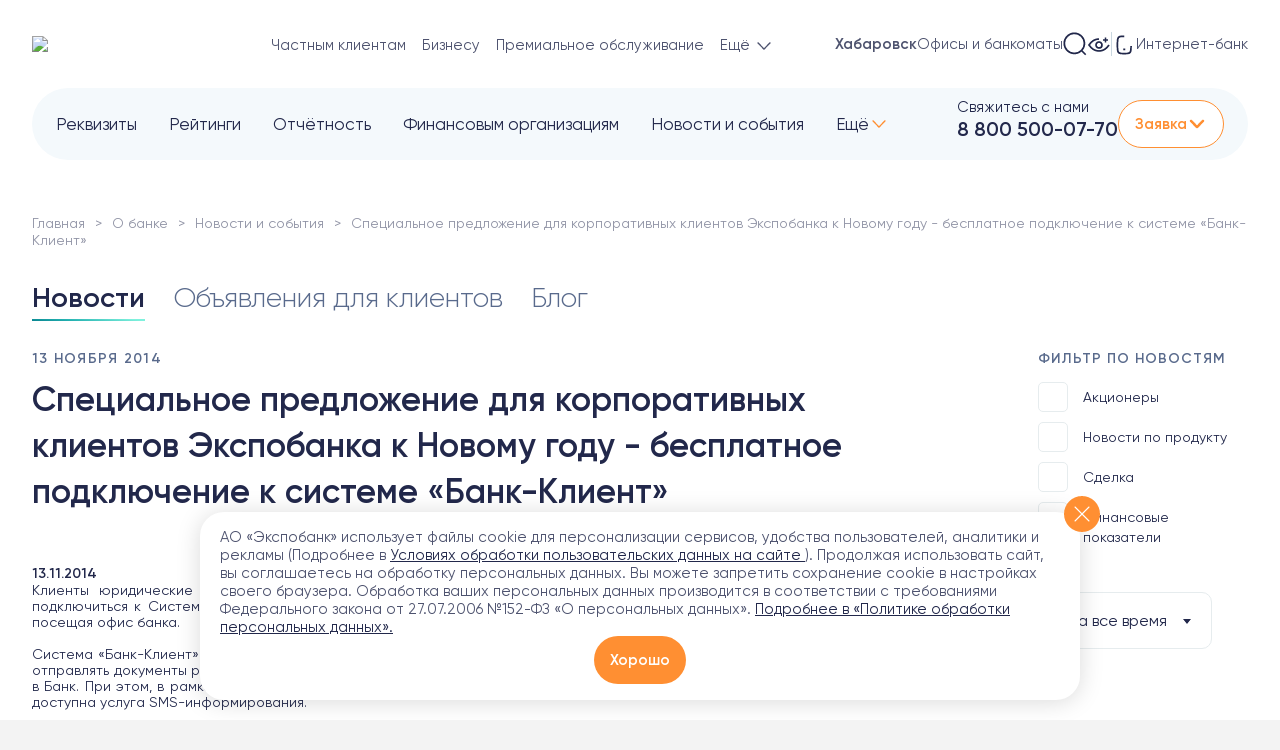

--- FILE ---
content_type: text/css
request_url: https://expobank.ru/bitrix/cache/css/s1/expobank2020/template_09700cb6d5af936e6de67e792e57af80/template_09700cb6d5af936e6de67e792e57af80_v1.css?1769900575759386
body_size: 156800
content:


/* Start:/assets/release/css/styles.css?17699005435055*/
@media (min-width: 1200px) {
  /*.b-prodtile {
    width: 450px !important;
  }
  .b-prodtile .b-prodtile__head-inner:before {
    opacity: 1;
  }
  .b-prodtile .b-prodtile__section:after {
    transform: scale(1);
  }
  .b-prodtile .b-prodtile__more {
    opacity: 1;
    visibility: visible;
    transform: translateY(30px);
  }
  .b-prodtile:not(._active) .b-prodtile__more .b-btn {
    opacity: 0;
    transition: all 0.4s;
  }
  .b-prodtile._active .b-prodtile__more .b-btn {
    opacity: 1;
  }
  .b-prodtile .b-prodtile__head {
    height: 360px;
  }
  .b-prodtile .b-prodtile__title {
    transform: scale(1.2);
  }
  .b-prodtile .b-prodtile__rate-val._lg b {
    transform: scale(1.2);
  }
  .b-prodtile .b-prodtile__details {
    transform: translateY(10px);
  }*/
}

.b-download-app {
  display: none !important;
}

@media (min-width: 1200px) {
  .b-open-online .b-title._tabs .b-title__tabs {
    margin-bottom: 40px;
  }

  .b-open-online .b-section-online__content {
    display: flex;
    justify-content: flex-start;
    align-items: stretch;
    margin: 0 -65px;
    width: calc(100% + 130px);
  }

  .b-open-online .b-onlinedep__step,
  .b-open-online .b-online-step {
    display: none !important;
  }

  .b-open-online .b-download-app {
    display: block !important;
    width: 100%;
    background: #FFFFFF;
    border-radius: 20px;
    box-shadow: 0 15px 60px rgba(158, 175, 199, 0.2);
    position: relative;
    min-height: 420px;
  }

  .b-open-online .b-download-app__bg {
    position: absolute;
    bottom: 0;
    right: 75px;
    max-height: 90%;
    display: flex;
    align-items: flex-end;
    justify-content: flex-end;
  }

  .b-open-online .b-download-app__bg img {
    max-height: 100%;
    height: 390px;
  }

  .b-open-online .b-download-app__content {
    padding: 65px 50px 55px;
    display: flex;
    flex-direction: column;
    align-items: flex-start;
    justify-content: flex-start;
    width: 880px;
  }

  .b-open-online .b-download-app__title {
    font-style: normal;
    font-weight: bold;
    font-size: 30px;
    line-height: 36px;
    color: #22284B;
    margin: 0 0 20px 0;
  }

  .b-open-online .b-download-app__subtitle {
    font-style: normal;
    font-weight: normal;
    font-size: 20px;
    line-height: 23px;
    color: #7988A8;
    margin: 0 0 80px 0;
  }

  .b-open-online .b-download-app__steps {
    width: 100%;
    margin: 12px 0 60px;
    display: grid;
    grid-column-gap: 50px;
    grid-template-columns: repeat(3, minmax(0, 1fr));
  }

  .b-open-online .b-da-step {
    display: flex;
    align-items: flex-start;
    justify-content: flex-start;
  }

  .b-open-online .b-da-step__num {
    background: #7988A8;
    border-radius: 8px;
    display: flex;
    align-items: center;
    justify-content: center;
    text-align: center;
    width: 35px;
    height: 35px;
    font-style: normal;
    font-weight: bold;
    font-size: 16px;
    line-height: 19px;
    color: #FFFFFF;
    margin-right: 15px;
    flex-shrink: 0;
  }

  .b-open-online .b-da-step__text {
    font-style: normal;
    font-weight: normal;
    font-size: 14px;
    line-height: 20px;
    color: #7988A8;
  }

  .b-open-online .b-da-step__text a {
    color: #22284B;
    text-decoration: none;
    border-bottom: 1px solid rgba(34, 40, 75, 0.15);
  }

  .b-open-online .b-download-app__links {
    display: grid;
    grid-column-gap: 12px;
    grid-template-columns: repeat(2, 1fr);
  }

  .b-open-online .b-download-app__links a {
    display: block;
  }

  .b-open-online .b-download-app__links a img {
    height: 65px;
  }
}

.b-digital-clinic .b-digital-clinic__app {
  order: 2;
}

.b-digital-clinic .b-digital-clinic__content {
  padding: 40px 40px 40px 0px;
}

.b-digital-clinic .b-digital-clinic__subtitle {
  font-size: 17px;
  margin: 0;
}

.b-digital-clinic__list {
  max-width: 650px;
  width: 100%;
  margin-top: 20px;
}

.b-digital-clinic__item {
  display: flex;
  align-items: center;
  gap: 40px;
  margin: 0;
  padding: 20px 0px;
  border-bottom: 1px solid rgba(121, 136, 168, .3);
}

.b-digital-clinic .b-digital-clinic__item-desc {
  font-size: 20px;
  color: #fff;
  font-weight: 700;
  line-height: 120%;
  margin: 0;
}

.b-digital-clinic__item::before {
  content: none;
}

.b-digital-clinic__item-icon {
  display: block;
}

.b-digital-clinic__name-company {
  font-size: 20px;
  color: #D7B797;
  display: block;
}

.b-digital-clinic____instruction {
  display: flex;
  gap: 50px;
}

@media (max-width: 991px) {
  .b-digital-clinic__content {
    padding: 40px;
  }

  .b-digital-clinic__list {
    max-width: 100%;
  }
}

@media (max-width: 767px) {
  .b-digital-clinic__content {
    padding: 20px;
  }

  .b-digital-clinic .b-digital-clinic__item-desc {
    font-size: 13px;
  }

  .b-digital-clinic____instruction,
  .b-digital-clinic__item {
    gap: 20px;
  }

  .b-digital-clinic____instruction {
    flex-direction: column;
    align-items: flex-start;
  }

  .b-digital-clinic__item {
    padding: 15px 0px;
  }

  .b-digital-clinic__item-icon {
    max-width: 55px;
  }
}
/* End */


/* Start:/assets/abtest/css/mob-suggestions.css?17699005403083*/
#main-suggestions-block {
  display: none;
}

.b-suggestions {
  display: grid;
  grid-template-columns: repeat(2, 1fr);
  grid-column-gap: 16px;
  grid-row-gap: 16px;
  grid-auto-rows: 70px;
}

.b-suggestion__section {
  font-style: normal;
  font-weight: normal;
  font-size: 12px;
  line-height: 15px;
  color: #566689;
  margin-bottom: 4px;
}

.b-suggestion__title {
  font-style: normal;
  font-weight: bold;
  font-size: 16px;
  line-height: 20px;
  color: #22284B;
  margin-bottom: 16px;
}

.b-suggestion__rate {
  font-style: normal;
  font-weight: bold;
  font-size: 12px;
  line-height: 20px;
  color: #FF8F32;
}
.b-suggestion__rate ._rate {
  font-size: 20px;
}
.b-suggestion__rate ._rate b {
  font-size: 30px;
}

.b-suggestion__desc {
  font-style: normal;
  font-weight: normal;
  font-size: 12px;
  line-height: 15px;
  color: #566689;
}

.b-suggestion__bg {
  position: absolute;
  z-index: 0;
}
.b-suggestion__bg img {
  object-fit: contain;
}

.b-suggestion._bright-percent .b-suggestion__bg {
  width: 50%;
  bottom: 6px;
  right: 7px;
}

.b-suggestion._credit-auto .b-suggestion__bg {
  width: 25%;
  bottom: 0;
  right: 0;
}

.b-suggestion._newflat .b-suggestion__bg {
  width: 50%;
  bottom: 0;
  right: -13%;
}

.b-suggestion._card-save .b-suggestion__bg {
  width: 90%;
  bottom: 0;
  right: 0;
}

.b-suggestion {
  display: flex;
  flex-direction: column;
  justify-content: flex-start;
  align-items: flex-start;
  background-color: #F4F9FC;
  border-radius: 16px;
  padding: 16px 8px;
  max-height: 100%;
  overflow: hidden;
  position: relative;
}
.b-suggestion > *:not(.b-suggestion__bg) {
  position: relative;
}
.b-suggestion:nth-child(1) {
  grid-column: 1/2;
}
.b-suggestion:nth-child(1) .b-suggestion__title {
  margin-bottom: 24px;
}
.b-suggestion:nth-child(1) .b-suggestion__rate {
  color: #3CBAB2;
}
.b-suggestion:nth-child(1) {
  grid-row: 1/4;
}
.b-suggestion:nth-child(2) {
  grid-row: 1/3;
}
.b-suggestion:nth-child(3) {
  grid-row: 4/6;
}
.b-suggestion:nth-child(4) {
  grid-row: 3/6;
}
.b-suggestion:nth-child(2) {
  grid-column: 2/3;
}
.b-suggestion:nth-child(1) {
  grid-row: 1/4;
}
.b-suggestion:nth-child(2) {
  grid-row: 1/3;
}
.b-suggestion:nth-child(3) {
  grid-row: 4/6;
}
.b-suggestion:nth-child(4) {
  grid-row: 3/6;
}
.b-suggestion:nth-child(3) {
  grid-column: 1/2;
}
.b-suggestion:nth-child(1) {
  grid-row: 1/4;
}
.b-suggestion:nth-child(2) {
  grid-row: 1/3;
}
.b-suggestion:nth-child(3) {
  grid-row: 4/6;
}
.b-suggestion:nth-child(4) {
  grid-row: 3/6;
}
.b-suggestion:nth-child(4) {
  grid-column: 2/3;
}
.b-suggestion:nth-child(4) .b-suggestion__title {
  margin-bottom: 24px;
}
.b-suggestion:nth-child(4) .b-suggestion__rate {
  color: #3CBAB2;
}
.b-suggestion:nth-child(1) {
  grid-row: 1/4;
}
.b-suggestion:nth-child(2) {
  grid-row: 1/3;
}
.b-suggestion:nth-child(3) {
  grid-row: 4/6;
}
.b-suggestion:nth-child(4) {
  grid-row: 3/6;
}

@media (max-width: 576px) {
  #main-suggestions-slider.ab-active {
    display: none;
    visibility: hidden;
  }

  #main-suggestions-block.ab-active {
    display: block;
  }
}

/* End */


/* Start:/assets/abtest/css/mob-fast-request.css?17699005403074*/
@media (max-width: 1199px) {
  body.ab-mob-fast-request .b-fast-request {
    display: block !important;
    position: relative;
    margin-left: 20px;
  }
  body.ab-mob-fast-request .b-fast-request__btn {
    border-radius: 8px;
    display: flex;
    align-items: center;
    justify-content: center;
    height: 35px;
    padding: 0 12px;
    cursor: pointer;
    background-color: #3CBAB2;
    transition: background-color 0.3s, color 0.3s;
    font-style: normal;
    font-weight: bold;
    font-size: 12px;
    line-height: 20px;
    letter-spacing: 0.05em;
    text-transform: uppercase;
    color: #FFF;
  }
  body.ab-mob-fast-request .b-fast-request__btn .isvg-arrow {
    margin-left: 6px;
    fill: #FFF;
    margin-bottom: 2px;
    width: 12px;
    transition: transform 0.3s, fill 0.3s;
  }
  body.ab-mob-fast-request .b-fast-request__dropdown {
    display: none;
    flex-direction: column;
    position: absolute;
    top: 40px;
    left: 0;
    width: 100%;
    background: #FFFFFF;
    border: 1px solid #E0E6E8;
    box-shadow: 0 20px 30px rgba(34, 40, 75, 0.1);
    border-radius: 10px;
    padding: 15px 10px;
  }
  body.ab-mob-fast-request .b-fast-request__dropdown a {
    font-style: normal;
    font-weight: normal;
    font-size: 13px;
    line-height: 18px;
    color: #22284B;
    text-decoration: none;
    margin-bottom: 13px;
    transition: color 0.2s;
  }
  body.ab-mob-fast-request .b-fast-request__dropdown a:last-child {
    margin-bottom: 0;
  }
  body.ab-mob-fast-request .b-fast-request__dropdown a:hover {
    color: #FF8F32;
  }
  body.ab-mob-fast-request .b-fast-request._active .b-fast-request__btn {
    background-color: #FF8F32;
    color: #FFFFFF;
  }
  body.ab-mob-fast-request .b-fast-request._active .b-fast-request__btn .isvg-arrow {
    fill: #FFFFFF;
    transform: rotate(-180deg);
  }
  body.ab-mob-fast-request .b-fast-request._active .b-fast-request__dropdown {
    display: flex;
  }
}
@media (max-width: 576px) {
  body.ab-mob-fast-request .b-fast-request__btn {
    height: 32px;
  }
  body.ab-mob-fast-request .b-header__content .b-ibank {
    display: none;
  }
  body.ab-mob-fast-request .b-header-top__fast-online-request {
    display: block !important;
    float: left;
  }
  body.ab-mob-fast-request .b-header-top__fast-online-request .b-header__sep {
    display: none;
  }
  body.ab-mob-fast-request .b-header-top__fast-online-request .b-ibank {
    background: transparent;
    padding: 0 0 0 15px;
    height: 35px;
    display: flex;
    align-items: center;
  }
  body.ab-mob-fast-request .b-header-top__fast-online-request .b-ibank:before {
    background-image: url(/assets/img/icons/ibank-fill.svg);
    position: unset;
    transform: unset;
    width: 17px;
    height: 17px;
  }
  body.ab-mob-fast-request .b-header-top__fast-online-request .b-ibank:after {
    content: unset;
  }
  body.ab-mob-fast-request .b-header-top__fast-online-request .b-ibank span {
    display: none;
  }
}
@media (max-width: 376px) {
  body.ab-mob-fast-request .b-header__phone {
    display: none !important;
  }
}

/* End */


/* Start:/assets/abtest/css/index-promo-mobile.css?1769900540379*/
@media (max-width: 768px) {
    body.ab-index-promo-mobile .b-promo__list {
        height: 500px;
    }
    body.ab-index-promo-mobile .b-promo__content {
        height: 180px;
    }
    body.ab-index-promo-mobile .b-promo__text {
        font-size: 15px;
        color: rgba(34, 40, 75, 0.8);
    }
    body.ab-index-promo-mobile .b-promo__pic {
        height: 246px;
    }
}
/* End */


/* Start:/assets/abtest/css/index-promo.css?17699005402197*/
body.ab-index-promo {
    /*@media (max-width: 768px) {
        .b-promo {
            padding-top: 16px;
        }

        .b-promo__list {
            height: 460px;
        }

        .b-promo__item {
            padding-bottom: 0;

            &:nth-child(1) {
                .b-promo__content {
                    background: #FA9F58;
                }
            }

            &:nth-child(2) {
                .b-promo__content {
                    background: #118AB2;
                }
            }

            &:nth-child(3) {
                .b-promo__content {
                    background: #9465F8;
                }
            }

            &:nth-child(4) {
                .b-promo__content {
                    background: #2cd2c8;
                }
            }
        }

        .b-promo__box {
            position: relative;
            display: block;
        }

        .b-promo__content {
            height: 460px;
            padding: 250px 16px 20px;
            border-radius: 32px;
            align-items: flex-start;

            & > div {
                height: 100%;
                display: flex;
                flex-direction: column;
            }
        }

        .b-promo__title {
            color: #fff;
            font-size: 26px;
            line-height: 30px;
            margin-bottom: 12px;
        }

        .b-promo__text {
            color: #fff;
            font-size: 16px;
            line-height: 20px;
        }

        .b-promo__pic {
            position: absolute;
            height: 210px;
            top: 20px;
            left: 16px;
            right: 16px;
        }

        .b-promo__action {
            position: relative;
            margin-top: auto;

            .ekit-btn {
                height: 56px;
                font-size: 17px;
                color: #fff;
                background: rgba(255, 255, 255, .3);
                width: 100%;
            }
        }
    }*/

    .b-promo {
        display: none;
    }
}

@media (min-width: 768px) {
    body.ab-index-promo {
        .b-ab-promo {
            display: none;
        }
        .b-promo {
            display: block;
        }
    }
}
/* End */


/* Start:/assets/site/css/common.css?1769900543105223*/
@import"https://fonts.googleapis.com/css?family=PT+Sans&display=swap&text=₽";@font-face{font-family:"Gilroy";src:url("/assets/site/css/../fonts/Gilroy-Regular.woff") format("woff"),url("/assets/site/css/../fonts/Gilroy-Regular.ttf") format("truetype");font-weight:normal;font-display:swap}@font-face{font-family:"Gilroy";src:url("/assets/site/css/../fonts/Gilroy-SemiBold.woff") format("woff"),url("/assets/site/css/../fonts/Gilroy-SemiBold.ttf") format("truetype");font-weight:bold;font-display:swap}@font-face{font-family:"Gilroy";src:url("/assets/site/css/../fonts/Gilroy-Medium.woff") format("woff"),url("/assets/site/css/../fonts/Gilroy-Medium.ttf") format("truetype");font-weight:500;font-display:swap}@font-face{font-family:"Gilroy";src:url("/assets/site/css/../fonts/Gilroy-Light.woff") format("woff"),url("/assets/site/css/../fonts/Gilroy-Light.ttf") format("truetype");font-weight:300;font-display:swap}@font-face{font-family:"Gilroy";src:url("/assets/site/css/../fonts/Gilroy-Light.woff") format("woff"),url("/assets/site/css/../fonts/Gilroy-Light.ttf") format("truetype");font-weight:100;font-display:swap}/*!
 * Bootstrap Reboot v4.6.2 (https://getbootstrap.com/)
 * Copyright 2011-2022 The Bootstrap Authors
 * Copyright 2011-2022 Twitter, Inc.
 * Licensed under MIT (https://github.com/twbs/bootstrap/blob/main/LICENSE)
 * Forked from Normalize.css, licensed MIT (https://github.com/necolas/normalize.css/blob/master/LICENSE.md)
 */*,*::before,*::after{-webkit-box-sizing:border-box;box-sizing:border-box}html{font-family:sans-serif;line-height:1.15;-webkit-text-size-adjust:100%;-webkit-tap-highlight-color:rgba(0,0,0,0)}article,aside,figcaption,figure,footer,header,hgroup,main,nav,section{display:block}body{margin:0;font-family:-apple-system,BlinkMacSystemFont,"Segoe UI",Roboto,"Helvetica Neue",Arial,"Noto Sans","Liberation Sans",sans-serif,"Apple Color Emoji","Segoe UI Emoji","Segoe UI Symbol","Noto Color Emoji";font-size:1rem;font-weight:400;line-height:1.5;color:#212529;text-align:left;background-color:#fff}[tabindex="-1"]:focus:not(:focus-visible){outline:0 !important}hr{-webkit-box-sizing:content-box;box-sizing:content-box;height:0;overflow:visible}h1,h2,h3,h4,h5,h6{margin-top:0;margin-bottom:.5rem}p{margin-top:0;margin-bottom:1rem}abbr[title],abbr[data-original-title]{text-decoration:underline;-webkit-text-decoration:underline dotted;text-decoration:underline dotted;cursor:help;border-bottom:0;-webkit-text-decoration-skip-ink:none;text-decoration-skip-ink:none}address{margin-bottom:1rem;font-style:normal;line-height:inherit}ol,ul,dl{margin-top:0;margin-bottom:1rem}ol ol,ul ul,ol ul,ul ol{margin-bottom:0}dt{font-weight:700}dd{margin-bottom:.5rem;margin-left:0}blockquote{margin:0 0 1rem}b,strong{font-weight:bolder}small{font-size:80%}sub,sup{position:relative;font-size:75%;line-height:0;vertical-align:baseline}sub{bottom:-0.25em}sup{top:-0.5em}a{color:#007bff;text-decoration:none;background-color:transparent}a:hover{color:#0056b3;text-decoration:underline}a:not([href]):not([class]){color:inherit;text-decoration:none}a:not([href]):not([class]):hover{color:inherit;text-decoration:none}pre,code,kbd,samp{font-family:SFMono-Regular,Menlo,Monaco,Consolas,"Liberation Mono","Courier New",monospace;font-size:1em}pre{margin-top:0;margin-bottom:1rem;overflow:auto;-ms-overflow-style:scrollbar}figure{margin:0 0 1rem}img{vertical-align:middle;border-style:none}svg{overflow:hidden;vertical-align:middle}table{border-collapse:collapse}caption{padding-top:.75rem;padding-bottom:.75rem;color:#6c757d;text-align:left;caption-side:bottom}th{text-align:inherit;text-align:-webkit-match-parent}label{display:inline-block;margin-bottom:.5rem}button{border-radius:0}button:focus:not(:focus-visible){outline:0}input,button,select,optgroup,textarea{margin:0;font-family:inherit;font-size:inherit;line-height:inherit}button,input{overflow:visible}button,select{text-transform:none}[role=button]{cursor:pointer}select{word-wrap:normal}button,[type=button],[type=reset],[type=submit]{-webkit-appearance:button}button:not(:disabled),[type=button]:not(:disabled),[type=reset]:not(:disabled),[type=submit]:not(:disabled){cursor:pointer}button::-moz-focus-inner,[type=button]::-moz-focus-inner,[type=reset]::-moz-focus-inner,[type=submit]::-moz-focus-inner{padding:0;border-style:none}input[type=radio],input[type=checkbox]{-webkit-box-sizing:border-box;box-sizing:border-box;padding:0}textarea{overflow:auto;resize:vertical}fieldset{min-width:0;padding:0;margin:0;border:0}legend{display:block;width:100%;max-width:100%;padding:0;margin-bottom:.5rem;font-size:1.5rem;line-height:inherit;color:inherit;white-space:normal}progress{vertical-align:baseline}[type=number]::-webkit-inner-spin-button,[type=number]::-webkit-outer-spin-button{height:auto}[type=search]{outline-offset:-2px;-webkit-appearance:none}[type=search]::-webkit-search-decoration{-webkit-appearance:none}::-webkit-file-upload-button{font:inherit;-webkit-appearance:button}output{display:inline-block}summary{display:list-item;cursor:pointer}template{display:none}[hidden]{display:none !important}/*!
 * Bootstrap Grid v4.6.2 (https://getbootstrap.com/)
 * Copyright 2011-2022 The Bootstrap Authors
 * Copyright 2011-2022 Twitter, Inc.
 * Licensed under MIT (https://github.com/twbs/bootstrap/blob/main/LICENSE)
 */html{-webkit-box-sizing:border-box;box-sizing:border-box;-ms-overflow-style:scrollbar}*,*::before,*::after{-webkit-box-sizing:inherit;box-sizing:inherit}.container,.container-fluid,.container-xl,.container-lg,.container-md,.container-sm{width:100%;padding-right:18px;padding-left:18px;margin-right:auto;margin-left:auto}@media(min-width: 576px){.container-sm,.container{max-width:540px}}@media(min-width: 768px){.container-md,.container-sm,.container{max-width:720px}}@media(min-width: 992px){.container-lg,.container-md,.container-sm,.container{max-width:960px}}@media(min-width: 1200px){.container-xl,.container-lg,.container-md,.container-sm,.container{max-width:1140px}}.row{display:-webkit-box;display:-ms-flexbox;display:flex;-ms-flex-wrap:wrap;flex-wrap:wrap;margin-right:-18px;margin-left:-18px}.no-gutters{margin-right:0;margin-left:0}.no-gutters>.col,.no-gutters>[class*=col-]{padding-right:0;padding-left:0}.col-xxl,.col-xxl-auto,.col-xxl-12,.col-xxl-11,.col-xxl-10,.col-xxl-9,.col-xxl-8,.col-xxl-7,.col-xxl-6,.col-xxl-5,.col-xxl-4,.col-xxl-3,.col-xxl-2,.col-xxl-1,.col-xl,.col-xl-auto,.col-xl-12,.col-xl-11,.col-xl-10,.col-xl-9,.col-xl-8,.col-xl-7,.col-xl-6,.col-xl-5,.col-xl-4,.col-xl-3,.col-xl-2,.col-xl-1,.col-lg,.col-lg-auto,.col-lg-12,.col-lg-11,.col-lg-10,.col-lg-9,.col-lg-8,.col-lg-7,.col-lg-6,.col-lg-5,.col-lg-4,.col-lg-3,.col-lg-2,.col-lg-1,.col-md,.col-md-auto,.col-md-12,.col-md-11,.col-md-10,.col-md-9,.col-md-8,.col-md-7,.col-md-6,.col-md-5,.col-md-4,.col-md-3,.col-md-2,.col-md-1,.col-sm,.col-sm-auto,.col-sm-12,.col-sm-11,.col-sm-10,.col-sm-9,.col-sm-8,.col-sm-7,.col-sm-6,.col-sm-5,.col-sm-4,.col-sm-3,.col-sm-2,.col-sm-1,.col,.col-auto,.col-12,.col-11,.col-10,.col-9,.col-8,.col-7,.col-6,.col-5,.col-4,.col-3,.col-2,.col-1{position:relative;width:100%;padding-right:18px;padding-left:18px}.col{-ms-flex-preferred-size:0;flex-basis:0;-webkit-box-flex:1;-ms-flex-positive:1;flex-grow:1;max-width:100%}.row-cols-1>*{-webkit-box-flex:0;-ms-flex:0 0 100%;flex:0 0 100%;max-width:100%}.row-cols-2>*{-webkit-box-flex:0;-ms-flex:0 0 50%;flex:0 0 50%;max-width:50%}.row-cols-3>*{-webkit-box-flex:0;-ms-flex:0 0 33.3333333333%;flex:0 0 33.3333333333%;max-width:33.3333333333%}.row-cols-4>*{-webkit-box-flex:0;-ms-flex:0 0 25%;flex:0 0 25%;max-width:25%}.row-cols-5>*{-webkit-box-flex:0;-ms-flex:0 0 20%;flex:0 0 20%;max-width:20%}.row-cols-6>*{-webkit-box-flex:0;-ms-flex:0 0 16.6666666667%;flex:0 0 16.6666666667%;max-width:16.6666666667%}.col-auto{-webkit-box-flex:0;-ms-flex:0 0 auto;flex:0 0 auto;width:auto;max-width:100%}.col-1{-webkit-box-flex:0;-ms-flex:0 0 8.33333333%;flex:0 0 8.33333333%;max-width:8.33333333%}.col-2{-webkit-box-flex:0;-ms-flex:0 0 16.66666667%;flex:0 0 16.66666667%;max-width:16.66666667%}.col-3{-webkit-box-flex:0;-ms-flex:0 0 25%;flex:0 0 25%;max-width:25%}.col-4{-webkit-box-flex:0;-ms-flex:0 0 33.33333333%;flex:0 0 33.33333333%;max-width:33.33333333%}.col-5{-webkit-box-flex:0;-ms-flex:0 0 41.66666667%;flex:0 0 41.66666667%;max-width:41.66666667%}.col-6{-webkit-box-flex:0;-ms-flex:0 0 50%;flex:0 0 50%;max-width:50%}.col-7{-webkit-box-flex:0;-ms-flex:0 0 58.33333333%;flex:0 0 58.33333333%;max-width:58.33333333%}.col-8{-webkit-box-flex:0;-ms-flex:0 0 66.66666667%;flex:0 0 66.66666667%;max-width:66.66666667%}.col-9{-webkit-box-flex:0;-ms-flex:0 0 75%;flex:0 0 75%;max-width:75%}.col-10{-webkit-box-flex:0;-ms-flex:0 0 83.33333333%;flex:0 0 83.33333333%;max-width:83.33333333%}.col-11{-webkit-box-flex:0;-ms-flex:0 0 91.66666667%;flex:0 0 91.66666667%;max-width:91.66666667%}.col-12{-webkit-box-flex:0;-ms-flex:0 0 100%;flex:0 0 100%;max-width:100%}.order-first{-webkit-box-ordinal-group:0;-ms-flex-order:-1;order:-1}.order-last{-webkit-box-ordinal-group:14;-ms-flex-order:13;order:13}.order-0{-webkit-box-ordinal-group:1;-ms-flex-order:0;order:0}.order-1{-webkit-box-ordinal-group:2;-ms-flex-order:1;order:1}.order-2{-webkit-box-ordinal-group:3;-ms-flex-order:2;order:2}.order-3{-webkit-box-ordinal-group:4;-ms-flex-order:3;order:3}.order-4{-webkit-box-ordinal-group:5;-ms-flex-order:4;order:4}.order-5{-webkit-box-ordinal-group:6;-ms-flex-order:5;order:5}.order-6{-webkit-box-ordinal-group:7;-ms-flex-order:6;order:6}.order-7{-webkit-box-ordinal-group:8;-ms-flex-order:7;order:7}.order-8{-webkit-box-ordinal-group:9;-ms-flex-order:8;order:8}.order-9{-webkit-box-ordinal-group:10;-ms-flex-order:9;order:9}.order-10{-webkit-box-ordinal-group:11;-ms-flex-order:10;order:10}.order-11{-webkit-box-ordinal-group:12;-ms-flex-order:11;order:11}.order-12{-webkit-box-ordinal-group:13;-ms-flex-order:12;order:12}.offset-1{margin-left:8.33333333%}.offset-2{margin-left:16.66666667%}.offset-3{margin-left:25%}.offset-4{margin-left:33.33333333%}.offset-5{margin-left:41.66666667%}.offset-6{margin-left:50%}.offset-7{margin-left:58.33333333%}.offset-8{margin-left:66.66666667%}.offset-9{margin-left:75%}.offset-10{margin-left:83.33333333%}.offset-11{margin-left:91.66666667%}@media(min-width: 576px){.col-sm{-ms-flex-preferred-size:0;flex-basis:0;-webkit-box-flex:1;-ms-flex-positive:1;flex-grow:1;max-width:100%}.row-cols-sm-1>*{-webkit-box-flex:0;-ms-flex:0 0 100%;flex:0 0 100%;max-width:100%}.row-cols-sm-2>*{-webkit-box-flex:0;-ms-flex:0 0 50%;flex:0 0 50%;max-width:50%}.row-cols-sm-3>*{-webkit-box-flex:0;-ms-flex:0 0 33.3333333333%;flex:0 0 33.3333333333%;max-width:33.3333333333%}.row-cols-sm-4>*{-webkit-box-flex:0;-ms-flex:0 0 25%;flex:0 0 25%;max-width:25%}.row-cols-sm-5>*{-webkit-box-flex:0;-ms-flex:0 0 20%;flex:0 0 20%;max-width:20%}.row-cols-sm-6>*{-webkit-box-flex:0;-ms-flex:0 0 16.6666666667%;flex:0 0 16.6666666667%;max-width:16.6666666667%}.col-sm-auto{-webkit-box-flex:0;-ms-flex:0 0 auto;flex:0 0 auto;width:auto;max-width:100%}.col-sm-1{-webkit-box-flex:0;-ms-flex:0 0 8.33333333%;flex:0 0 8.33333333%;max-width:8.33333333%}.col-sm-2{-webkit-box-flex:0;-ms-flex:0 0 16.66666667%;flex:0 0 16.66666667%;max-width:16.66666667%}.col-sm-3{-webkit-box-flex:0;-ms-flex:0 0 25%;flex:0 0 25%;max-width:25%}.col-sm-4{-webkit-box-flex:0;-ms-flex:0 0 33.33333333%;flex:0 0 33.33333333%;max-width:33.33333333%}.col-sm-5{-webkit-box-flex:0;-ms-flex:0 0 41.66666667%;flex:0 0 41.66666667%;max-width:41.66666667%}.col-sm-6{-webkit-box-flex:0;-ms-flex:0 0 50%;flex:0 0 50%;max-width:50%}.col-sm-7{-webkit-box-flex:0;-ms-flex:0 0 58.33333333%;flex:0 0 58.33333333%;max-width:58.33333333%}.col-sm-8{-webkit-box-flex:0;-ms-flex:0 0 66.66666667%;flex:0 0 66.66666667%;max-width:66.66666667%}.col-sm-9{-webkit-box-flex:0;-ms-flex:0 0 75%;flex:0 0 75%;max-width:75%}.col-sm-10{-webkit-box-flex:0;-ms-flex:0 0 83.33333333%;flex:0 0 83.33333333%;max-width:83.33333333%}.col-sm-11{-webkit-box-flex:0;-ms-flex:0 0 91.66666667%;flex:0 0 91.66666667%;max-width:91.66666667%}.col-sm-12{-webkit-box-flex:0;-ms-flex:0 0 100%;flex:0 0 100%;max-width:100%}.order-sm-first{-webkit-box-ordinal-group:0;-ms-flex-order:-1;order:-1}.order-sm-last{-webkit-box-ordinal-group:14;-ms-flex-order:13;order:13}.order-sm-0{-webkit-box-ordinal-group:1;-ms-flex-order:0;order:0}.order-sm-1{-webkit-box-ordinal-group:2;-ms-flex-order:1;order:1}.order-sm-2{-webkit-box-ordinal-group:3;-ms-flex-order:2;order:2}.order-sm-3{-webkit-box-ordinal-group:4;-ms-flex-order:3;order:3}.order-sm-4{-webkit-box-ordinal-group:5;-ms-flex-order:4;order:4}.order-sm-5{-webkit-box-ordinal-group:6;-ms-flex-order:5;order:5}.order-sm-6{-webkit-box-ordinal-group:7;-ms-flex-order:6;order:6}.order-sm-7{-webkit-box-ordinal-group:8;-ms-flex-order:7;order:7}.order-sm-8{-webkit-box-ordinal-group:9;-ms-flex-order:8;order:8}.order-sm-9{-webkit-box-ordinal-group:10;-ms-flex-order:9;order:9}.order-sm-10{-webkit-box-ordinal-group:11;-ms-flex-order:10;order:10}.order-sm-11{-webkit-box-ordinal-group:12;-ms-flex-order:11;order:11}.order-sm-12{-webkit-box-ordinal-group:13;-ms-flex-order:12;order:12}.offset-sm-0{margin-left:0}.offset-sm-1{margin-left:8.33333333%}.offset-sm-2{margin-left:16.66666667%}.offset-sm-3{margin-left:25%}.offset-sm-4{margin-left:33.33333333%}.offset-sm-5{margin-left:41.66666667%}.offset-sm-6{margin-left:50%}.offset-sm-7{margin-left:58.33333333%}.offset-sm-8{margin-left:66.66666667%}.offset-sm-9{margin-left:75%}.offset-sm-10{margin-left:83.33333333%}.offset-sm-11{margin-left:91.66666667%}}@media(min-width: 768px){.col-md{-ms-flex-preferred-size:0;flex-basis:0;-webkit-box-flex:1;-ms-flex-positive:1;flex-grow:1;max-width:100%}.row-cols-md-1>*{-webkit-box-flex:0;-ms-flex:0 0 100%;flex:0 0 100%;max-width:100%}.row-cols-md-2>*{-webkit-box-flex:0;-ms-flex:0 0 50%;flex:0 0 50%;max-width:50%}.row-cols-md-3>*{-webkit-box-flex:0;-ms-flex:0 0 33.3333333333%;flex:0 0 33.3333333333%;max-width:33.3333333333%}.row-cols-md-4>*{-webkit-box-flex:0;-ms-flex:0 0 25%;flex:0 0 25%;max-width:25%}.row-cols-md-5>*{-webkit-box-flex:0;-ms-flex:0 0 20%;flex:0 0 20%;max-width:20%}.row-cols-md-6>*{-webkit-box-flex:0;-ms-flex:0 0 16.6666666667%;flex:0 0 16.6666666667%;max-width:16.6666666667%}.col-md-auto{-webkit-box-flex:0;-ms-flex:0 0 auto;flex:0 0 auto;width:auto;max-width:100%}.col-md-1{-webkit-box-flex:0;-ms-flex:0 0 8.33333333%;flex:0 0 8.33333333%;max-width:8.33333333%}.col-md-2{-webkit-box-flex:0;-ms-flex:0 0 16.66666667%;flex:0 0 16.66666667%;max-width:16.66666667%}.col-md-3{-webkit-box-flex:0;-ms-flex:0 0 25%;flex:0 0 25%;max-width:25%}.col-md-4{-webkit-box-flex:0;-ms-flex:0 0 33.33333333%;flex:0 0 33.33333333%;max-width:33.33333333%}.col-md-5{-webkit-box-flex:0;-ms-flex:0 0 41.66666667%;flex:0 0 41.66666667%;max-width:41.66666667%}.col-md-6{-webkit-box-flex:0;-ms-flex:0 0 50%;flex:0 0 50%;max-width:50%}.col-md-7{-webkit-box-flex:0;-ms-flex:0 0 58.33333333%;flex:0 0 58.33333333%;max-width:58.33333333%}.col-md-8{-webkit-box-flex:0;-ms-flex:0 0 66.66666667%;flex:0 0 66.66666667%;max-width:66.66666667%}.col-md-9{-webkit-box-flex:0;-ms-flex:0 0 75%;flex:0 0 75%;max-width:75%}.col-md-10{-webkit-box-flex:0;-ms-flex:0 0 83.33333333%;flex:0 0 83.33333333%;max-width:83.33333333%}.col-md-11{-webkit-box-flex:0;-ms-flex:0 0 91.66666667%;flex:0 0 91.66666667%;max-width:91.66666667%}.col-md-12{-webkit-box-flex:0;-ms-flex:0 0 100%;flex:0 0 100%;max-width:100%}.order-md-first{-webkit-box-ordinal-group:0;-ms-flex-order:-1;order:-1}.order-md-last{-webkit-box-ordinal-group:14;-ms-flex-order:13;order:13}.order-md-0{-webkit-box-ordinal-group:1;-ms-flex-order:0;order:0}.order-md-1{-webkit-box-ordinal-group:2;-ms-flex-order:1;order:1}.order-md-2{-webkit-box-ordinal-group:3;-ms-flex-order:2;order:2}.order-md-3{-webkit-box-ordinal-group:4;-ms-flex-order:3;order:3}.order-md-4{-webkit-box-ordinal-group:5;-ms-flex-order:4;order:4}.order-md-5{-webkit-box-ordinal-group:6;-ms-flex-order:5;order:5}.order-md-6{-webkit-box-ordinal-group:7;-ms-flex-order:6;order:6}.order-md-7{-webkit-box-ordinal-group:8;-ms-flex-order:7;order:7}.order-md-8{-webkit-box-ordinal-group:9;-ms-flex-order:8;order:8}.order-md-9{-webkit-box-ordinal-group:10;-ms-flex-order:9;order:9}.order-md-10{-webkit-box-ordinal-group:11;-ms-flex-order:10;order:10}.order-md-11{-webkit-box-ordinal-group:12;-ms-flex-order:11;order:11}.order-md-12{-webkit-box-ordinal-group:13;-ms-flex-order:12;order:12}.offset-md-0{margin-left:0}.offset-md-1{margin-left:8.33333333%}.offset-md-2{margin-left:16.66666667%}.offset-md-3{margin-left:25%}.offset-md-4{margin-left:33.33333333%}.offset-md-5{margin-left:41.66666667%}.offset-md-6{margin-left:50%}.offset-md-7{margin-left:58.33333333%}.offset-md-8{margin-left:66.66666667%}.offset-md-9{margin-left:75%}.offset-md-10{margin-left:83.33333333%}.offset-md-11{margin-left:91.66666667%}}@media(min-width: 992px){.col-lg{-ms-flex-preferred-size:0;flex-basis:0;-webkit-box-flex:1;-ms-flex-positive:1;flex-grow:1;max-width:100%}.row-cols-lg-1>*{-webkit-box-flex:0;-ms-flex:0 0 100%;flex:0 0 100%;max-width:100%}.row-cols-lg-2>*{-webkit-box-flex:0;-ms-flex:0 0 50%;flex:0 0 50%;max-width:50%}.row-cols-lg-3>*{-webkit-box-flex:0;-ms-flex:0 0 33.3333333333%;flex:0 0 33.3333333333%;max-width:33.3333333333%}.row-cols-lg-4>*{-webkit-box-flex:0;-ms-flex:0 0 25%;flex:0 0 25%;max-width:25%}.row-cols-lg-5>*{-webkit-box-flex:0;-ms-flex:0 0 20%;flex:0 0 20%;max-width:20%}.row-cols-lg-6>*{-webkit-box-flex:0;-ms-flex:0 0 16.6666666667%;flex:0 0 16.6666666667%;max-width:16.6666666667%}.col-lg-auto{-webkit-box-flex:0;-ms-flex:0 0 auto;flex:0 0 auto;width:auto;max-width:100%}.col-lg-1{-webkit-box-flex:0;-ms-flex:0 0 8.33333333%;flex:0 0 8.33333333%;max-width:8.33333333%}.col-lg-2{-webkit-box-flex:0;-ms-flex:0 0 16.66666667%;flex:0 0 16.66666667%;max-width:16.66666667%}.col-lg-3{-webkit-box-flex:0;-ms-flex:0 0 25%;flex:0 0 25%;max-width:25%}.col-lg-4{-webkit-box-flex:0;-ms-flex:0 0 33.33333333%;flex:0 0 33.33333333%;max-width:33.33333333%}.col-lg-5{-webkit-box-flex:0;-ms-flex:0 0 41.66666667%;flex:0 0 41.66666667%;max-width:41.66666667%}.col-lg-6{-webkit-box-flex:0;-ms-flex:0 0 50%;flex:0 0 50%;max-width:50%}.col-lg-7{-webkit-box-flex:0;-ms-flex:0 0 58.33333333%;flex:0 0 58.33333333%;max-width:58.33333333%}.col-lg-8{-webkit-box-flex:0;-ms-flex:0 0 66.66666667%;flex:0 0 66.66666667%;max-width:66.66666667%}.col-lg-9{-webkit-box-flex:0;-ms-flex:0 0 75%;flex:0 0 75%;max-width:75%}.col-lg-10{-webkit-box-flex:0;-ms-flex:0 0 83.33333333%;flex:0 0 83.33333333%;max-width:83.33333333%}.col-lg-11{-webkit-box-flex:0;-ms-flex:0 0 91.66666667%;flex:0 0 91.66666667%;max-width:91.66666667%}.col-lg-12{-webkit-box-flex:0;-ms-flex:0 0 100%;flex:0 0 100%;max-width:100%}.order-lg-first{-webkit-box-ordinal-group:0;-ms-flex-order:-1;order:-1}.order-lg-last{-webkit-box-ordinal-group:14;-ms-flex-order:13;order:13}.order-lg-0{-webkit-box-ordinal-group:1;-ms-flex-order:0;order:0}.order-lg-1{-webkit-box-ordinal-group:2;-ms-flex-order:1;order:1}.order-lg-2{-webkit-box-ordinal-group:3;-ms-flex-order:2;order:2}.order-lg-3{-webkit-box-ordinal-group:4;-ms-flex-order:3;order:3}.order-lg-4{-webkit-box-ordinal-group:5;-ms-flex-order:4;order:4}.order-lg-5{-webkit-box-ordinal-group:6;-ms-flex-order:5;order:5}.order-lg-6{-webkit-box-ordinal-group:7;-ms-flex-order:6;order:6}.order-lg-7{-webkit-box-ordinal-group:8;-ms-flex-order:7;order:7}.order-lg-8{-webkit-box-ordinal-group:9;-ms-flex-order:8;order:8}.order-lg-9{-webkit-box-ordinal-group:10;-ms-flex-order:9;order:9}.order-lg-10{-webkit-box-ordinal-group:11;-ms-flex-order:10;order:10}.order-lg-11{-webkit-box-ordinal-group:12;-ms-flex-order:11;order:11}.order-lg-12{-webkit-box-ordinal-group:13;-ms-flex-order:12;order:12}.offset-lg-0{margin-left:0}.offset-lg-1{margin-left:8.33333333%}.offset-lg-2{margin-left:16.66666667%}.offset-lg-3{margin-left:25%}.offset-lg-4{margin-left:33.33333333%}.offset-lg-5{margin-left:41.66666667%}.offset-lg-6{margin-left:50%}.offset-lg-7{margin-left:58.33333333%}.offset-lg-8{margin-left:66.66666667%}.offset-lg-9{margin-left:75%}.offset-lg-10{margin-left:83.33333333%}.offset-lg-11{margin-left:91.66666667%}}@media(min-width: 1200px){.col-xl{-ms-flex-preferred-size:0;flex-basis:0;-webkit-box-flex:1;-ms-flex-positive:1;flex-grow:1;max-width:100%}.row-cols-xl-1>*{-webkit-box-flex:0;-ms-flex:0 0 100%;flex:0 0 100%;max-width:100%}.row-cols-xl-2>*{-webkit-box-flex:0;-ms-flex:0 0 50%;flex:0 0 50%;max-width:50%}.row-cols-xl-3>*{-webkit-box-flex:0;-ms-flex:0 0 33.3333333333%;flex:0 0 33.3333333333%;max-width:33.3333333333%}.row-cols-xl-4>*{-webkit-box-flex:0;-ms-flex:0 0 25%;flex:0 0 25%;max-width:25%}.row-cols-xl-5>*{-webkit-box-flex:0;-ms-flex:0 0 20%;flex:0 0 20%;max-width:20%}.row-cols-xl-6>*{-webkit-box-flex:0;-ms-flex:0 0 16.6666666667%;flex:0 0 16.6666666667%;max-width:16.6666666667%}.col-xl-auto{-webkit-box-flex:0;-ms-flex:0 0 auto;flex:0 0 auto;width:auto;max-width:100%}.col-xl-1{-webkit-box-flex:0;-ms-flex:0 0 8.33333333%;flex:0 0 8.33333333%;max-width:8.33333333%}.col-xl-2{-webkit-box-flex:0;-ms-flex:0 0 16.66666667%;flex:0 0 16.66666667%;max-width:16.66666667%}.col-xl-3{-webkit-box-flex:0;-ms-flex:0 0 25%;flex:0 0 25%;max-width:25%}.col-xl-4{-webkit-box-flex:0;-ms-flex:0 0 33.33333333%;flex:0 0 33.33333333%;max-width:33.33333333%}.col-xl-5{-webkit-box-flex:0;-ms-flex:0 0 41.66666667%;flex:0 0 41.66666667%;max-width:41.66666667%}.col-xl-6{-webkit-box-flex:0;-ms-flex:0 0 50%;flex:0 0 50%;max-width:50%}.col-xl-7{-webkit-box-flex:0;-ms-flex:0 0 58.33333333%;flex:0 0 58.33333333%;max-width:58.33333333%}.col-xl-8{-webkit-box-flex:0;-ms-flex:0 0 66.66666667%;flex:0 0 66.66666667%;max-width:66.66666667%}.col-xl-9{-webkit-box-flex:0;-ms-flex:0 0 75%;flex:0 0 75%;max-width:75%}.col-xl-10{-webkit-box-flex:0;-ms-flex:0 0 83.33333333%;flex:0 0 83.33333333%;max-width:83.33333333%}.col-xl-11{-webkit-box-flex:0;-ms-flex:0 0 91.66666667%;flex:0 0 91.66666667%;max-width:91.66666667%}.col-xl-12{-webkit-box-flex:0;-ms-flex:0 0 100%;flex:0 0 100%;max-width:100%}.order-xl-first{-webkit-box-ordinal-group:0;-ms-flex-order:-1;order:-1}.order-xl-last{-webkit-box-ordinal-group:14;-ms-flex-order:13;order:13}.order-xl-0{-webkit-box-ordinal-group:1;-ms-flex-order:0;order:0}.order-xl-1{-webkit-box-ordinal-group:2;-ms-flex-order:1;order:1}.order-xl-2{-webkit-box-ordinal-group:3;-ms-flex-order:2;order:2}.order-xl-3{-webkit-box-ordinal-group:4;-ms-flex-order:3;order:3}.order-xl-4{-webkit-box-ordinal-group:5;-ms-flex-order:4;order:4}.order-xl-5{-webkit-box-ordinal-group:6;-ms-flex-order:5;order:5}.order-xl-6{-webkit-box-ordinal-group:7;-ms-flex-order:6;order:6}.order-xl-7{-webkit-box-ordinal-group:8;-ms-flex-order:7;order:7}.order-xl-8{-webkit-box-ordinal-group:9;-ms-flex-order:8;order:8}.order-xl-9{-webkit-box-ordinal-group:10;-ms-flex-order:9;order:9}.order-xl-10{-webkit-box-ordinal-group:11;-ms-flex-order:10;order:10}.order-xl-11{-webkit-box-ordinal-group:12;-ms-flex-order:11;order:11}.order-xl-12{-webkit-box-ordinal-group:13;-ms-flex-order:12;order:12}.offset-xl-0{margin-left:0}.offset-xl-1{margin-left:8.33333333%}.offset-xl-2{margin-left:16.66666667%}.offset-xl-3{margin-left:25%}.offset-xl-4{margin-left:33.33333333%}.offset-xl-5{margin-left:41.66666667%}.offset-xl-6{margin-left:50%}.offset-xl-7{margin-left:58.33333333%}.offset-xl-8{margin-left:66.66666667%}.offset-xl-9{margin-left:75%}.offset-xl-10{margin-left:83.33333333%}.offset-xl-11{margin-left:91.66666667%}}@media(min-width: 1440px){.col-xxl{-ms-flex-preferred-size:0;flex-basis:0;-webkit-box-flex:1;-ms-flex-positive:1;flex-grow:1;max-width:100%}.row-cols-xxl-1>*{-webkit-box-flex:0;-ms-flex:0 0 100%;flex:0 0 100%;max-width:100%}.row-cols-xxl-2>*{-webkit-box-flex:0;-ms-flex:0 0 50%;flex:0 0 50%;max-width:50%}.row-cols-xxl-3>*{-webkit-box-flex:0;-ms-flex:0 0 33.3333333333%;flex:0 0 33.3333333333%;max-width:33.3333333333%}.row-cols-xxl-4>*{-webkit-box-flex:0;-ms-flex:0 0 25%;flex:0 0 25%;max-width:25%}.row-cols-xxl-5>*{-webkit-box-flex:0;-ms-flex:0 0 20%;flex:0 0 20%;max-width:20%}.row-cols-xxl-6>*{-webkit-box-flex:0;-ms-flex:0 0 16.6666666667%;flex:0 0 16.6666666667%;max-width:16.6666666667%}.col-xxl-auto{-webkit-box-flex:0;-ms-flex:0 0 auto;flex:0 0 auto;width:auto;max-width:100%}.col-xxl-1{-webkit-box-flex:0;-ms-flex:0 0 8.33333333%;flex:0 0 8.33333333%;max-width:8.33333333%}.col-xxl-2{-webkit-box-flex:0;-ms-flex:0 0 16.66666667%;flex:0 0 16.66666667%;max-width:16.66666667%}.col-xxl-3{-webkit-box-flex:0;-ms-flex:0 0 25%;flex:0 0 25%;max-width:25%}.col-xxl-4{-webkit-box-flex:0;-ms-flex:0 0 33.33333333%;flex:0 0 33.33333333%;max-width:33.33333333%}.col-xxl-5{-webkit-box-flex:0;-ms-flex:0 0 41.66666667%;flex:0 0 41.66666667%;max-width:41.66666667%}.col-xxl-6{-webkit-box-flex:0;-ms-flex:0 0 50%;flex:0 0 50%;max-width:50%}.col-xxl-7{-webkit-box-flex:0;-ms-flex:0 0 58.33333333%;flex:0 0 58.33333333%;max-width:58.33333333%}.col-xxl-8{-webkit-box-flex:0;-ms-flex:0 0 66.66666667%;flex:0 0 66.66666667%;max-width:66.66666667%}.col-xxl-9{-webkit-box-flex:0;-ms-flex:0 0 75%;flex:0 0 75%;max-width:75%}.col-xxl-10{-webkit-box-flex:0;-ms-flex:0 0 83.33333333%;flex:0 0 83.33333333%;max-width:83.33333333%}.col-xxl-11{-webkit-box-flex:0;-ms-flex:0 0 91.66666667%;flex:0 0 91.66666667%;max-width:91.66666667%}.col-xxl-12{-webkit-box-flex:0;-ms-flex:0 0 100%;flex:0 0 100%;max-width:100%}.order-xxl-first{-webkit-box-ordinal-group:0;-ms-flex-order:-1;order:-1}.order-xxl-last{-webkit-box-ordinal-group:14;-ms-flex-order:13;order:13}.order-xxl-0{-webkit-box-ordinal-group:1;-ms-flex-order:0;order:0}.order-xxl-1{-webkit-box-ordinal-group:2;-ms-flex-order:1;order:1}.order-xxl-2{-webkit-box-ordinal-group:3;-ms-flex-order:2;order:2}.order-xxl-3{-webkit-box-ordinal-group:4;-ms-flex-order:3;order:3}.order-xxl-4{-webkit-box-ordinal-group:5;-ms-flex-order:4;order:4}.order-xxl-5{-webkit-box-ordinal-group:6;-ms-flex-order:5;order:5}.order-xxl-6{-webkit-box-ordinal-group:7;-ms-flex-order:6;order:6}.order-xxl-7{-webkit-box-ordinal-group:8;-ms-flex-order:7;order:7}.order-xxl-8{-webkit-box-ordinal-group:9;-ms-flex-order:8;order:8}.order-xxl-9{-webkit-box-ordinal-group:10;-ms-flex-order:9;order:9}.order-xxl-10{-webkit-box-ordinal-group:11;-ms-flex-order:10;order:10}.order-xxl-11{-webkit-box-ordinal-group:12;-ms-flex-order:11;order:11}.order-xxl-12{-webkit-box-ordinal-group:13;-ms-flex-order:12;order:12}.offset-xxl-0{margin-left:0}.offset-xxl-1{margin-left:8.33333333%}.offset-xxl-2{margin-left:16.66666667%}.offset-xxl-3{margin-left:25%}.offset-xxl-4{margin-left:33.33333333%}.offset-xxl-5{margin-left:41.66666667%}.offset-xxl-6{margin-left:50%}.offset-xxl-7{margin-left:58.33333333%}.offset-xxl-8{margin-left:66.66666667%}.offset-xxl-9{margin-left:75%}.offset-xxl-10{margin-left:83.33333333%}.offset-xxl-11{margin-left:91.66666667%}}.d-none{display:none !important}.d-inline{display:inline !important}.d-inline-block{display:inline-block !important}.d-block{display:block !important}.d-table{display:table !important}.d-table-row{display:table-row !important}.d-table-cell{display:table-cell !important}.d-flex{display:-webkit-box !important;display:-ms-flexbox !important;display:flex !important}.d-inline-flex{display:-webkit-inline-box !important;display:-ms-inline-flexbox !important;display:inline-flex !important}@media(min-width: 576px){.d-sm-none{display:none !important}.d-sm-inline{display:inline !important}.d-sm-inline-block{display:inline-block !important}.d-sm-block{display:block !important}.d-sm-table{display:table !important}.d-sm-table-row{display:table-row !important}.d-sm-table-cell{display:table-cell !important}.d-sm-flex{display:-webkit-box !important;display:-ms-flexbox !important;display:flex !important}.d-sm-inline-flex{display:-webkit-inline-box !important;display:-ms-inline-flexbox !important;display:inline-flex !important}}@media(min-width: 768px){.d-md-none{display:none !important}.d-md-inline{display:inline !important}.d-md-inline-block{display:inline-block !important}.d-md-block{display:block !important}.d-md-table{display:table !important}.d-md-table-row{display:table-row !important}.d-md-table-cell{display:table-cell !important}.d-md-flex{display:-webkit-box !important;display:-ms-flexbox !important;display:flex !important}.d-md-inline-flex{display:-webkit-inline-box !important;display:-ms-inline-flexbox !important;display:inline-flex !important}}@media(min-width: 992px){.d-lg-none{display:none !important}.d-lg-inline{display:inline !important}.d-lg-inline-block{display:inline-block !important}.d-lg-block{display:block !important}.d-lg-table{display:table !important}.d-lg-table-row{display:table-row !important}.d-lg-table-cell{display:table-cell !important}.d-lg-flex{display:-webkit-box !important;display:-ms-flexbox !important;display:flex !important}.d-lg-inline-flex{display:-webkit-inline-box !important;display:-ms-inline-flexbox !important;display:inline-flex !important}}@media(min-width: 1200px){.d-xl-none{display:none !important}.d-xl-inline{display:inline !important}.d-xl-inline-block{display:inline-block !important}.d-xl-block{display:block !important}.d-xl-table{display:table !important}.d-xl-table-row{display:table-row !important}.d-xl-table-cell{display:table-cell !important}.d-xl-flex{display:-webkit-box !important;display:-ms-flexbox !important;display:flex !important}.d-xl-inline-flex{display:-webkit-inline-box !important;display:-ms-inline-flexbox !important;display:inline-flex !important}}@media(min-width: 1440px){.d-xxl-none{display:none !important}.d-xxl-inline{display:inline !important}.d-xxl-inline-block{display:inline-block !important}.d-xxl-block{display:block !important}.d-xxl-table{display:table !important}.d-xxl-table-row{display:table-row !important}.d-xxl-table-cell{display:table-cell !important}.d-xxl-flex{display:-webkit-box !important;display:-ms-flexbox !important;display:flex !important}.d-xxl-inline-flex{display:-webkit-inline-box !important;display:-ms-inline-flexbox !important;display:inline-flex !important}}@media print{.d-print-none{display:none !important}.d-print-inline{display:inline !important}.d-print-inline-block{display:inline-block !important}.d-print-block{display:block !important}.d-print-table{display:table !important}.d-print-table-row{display:table-row !important}.d-print-table-cell{display:table-cell !important}.d-print-flex{display:-webkit-box !important;display:-ms-flexbox !important;display:flex !important}.d-print-inline-flex{display:-webkit-inline-box !important;display:-ms-inline-flexbox !important;display:inline-flex !important}}.flex-row{-webkit-box-orient:horizontal !important;-webkit-box-direction:normal !important;-ms-flex-direction:row !important;flex-direction:row !important}.flex-column{-webkit-box-orient:vertical !important;-webkit-box-direction:normal !important;-ms-flex-direction:column !important;flex-direction:column !important}.flex-row-reverse{-webkit-box-orient:horizontal !important;-webkit-box-direction:reverse !important;-ms-flex-direction:row-reverse !important;flex-direction:row-reverse !important}.flex-column-reverse{-webkit-box-orient:vertical !important;-webkit-box-direction:reverse !important;-ms-flex-direction:column-reverse !important;flex-direction:column-reverse !important}.flex-wrap{-ms-flex-wrap:wrap !important;flex-wrap:wrap !important}.flex-nowrap{-ms-flex-wrap:nowrap !important;flex-wrap:nowrap !important}.flex-wrap-reverse{-ms-flex-wrap:wrap-reverse !important;flex-wrap:wrap-reverse !important}.flex-fill{-webkit-box-flex:1 !important;-ms-flex:1 1 auto !important;flex:1 1 auto !important}.flex-grow-0{-webkit-box-flex:0 !important;-ms-flex-positive:0 !important;flex-grow:0 !important}.flex-grow-1{-webkit-box-flex:1 !important;-ms-flex-positive:1 !important;flex-grow:1 !important}.flex-shrink-0{-ms-flex-negative:0 !important;flex-shrink:0 !important}.flex-shrink-1{-ms-flex-negative:1 !important;flex-shrink:1 !important}.justify-content-start{-webkit-box-pack:start !important;-ms-flex-pack:start !important;justify-content:flex-start !important}.justify-content-end{-webkit-box-pack:end !important;-ms-flex-pack:end !important;justify-content:flex-end !important}.justify-content-center{-webkit-box-pack:center !important;-ms-flex-pack:center !important;justify-content:center !important}.justify-content-between{-webkit-box-pack:justify !important;-ms-flex-pack:justify !important;justify-content:space-between !important}.justify-content-around{-ms-flex-pack:distribute !important;justify-content:space-around !important}.align-items-start{-webkit-box-align:start !important;-ms-flex-align:start !important;align-items:flex-start !important}.align-items-end{-webkit-box-align:end !important;-ms-flex-align:end !important;align-items:flex-end !important}.align-items-center{-webkit-box-align:center !important;-ms-flex-align:center !important;align-items:center !important}.align-items-baseline{-webkit-box-align:baseline !important;-ms-flex-align:baseline !important;align-items:baseline !important}.align-items-stretch{-webkit-box-align:stretch !important;-ms-flex-align:stretch !important;align-items:stretch !important}.align-content-start{-ms-flex-line-pack:start !important;align-content:flex-start !important}.align-content-end{-ms-flex-line-pack:end !important;align-content:flex-end !important}.align-content-center{-ms-flex-line-pack:center !important;align-content:center !important}.align-content-between{-ms-flex-line-pack:justify !important;align-content:space-between !important}.align-content-around{-ms-flex-line-pack:distribute !important;align-content:space-around !important}.align-content-stretch{-ms-flex-line-pack:stretch !important;align-content:stretch !important}.align-self-auto{-ms-flex-item-align:auto !important;align-self:auto !important}.align-self-start{-ms-flex-item-align:start !important;align-self:flex-start !important}.align-self-end{-ms-flex-item-align:end !important;align-self:flex-end !important}.align-self-center{-ms-flex-item-align:center !important;align-self:center !important}.align-self-baseline{-ms-flex-item-align:baseline !important;align-self:baseline !important}.align-self-stretch{-ms-flex-item-align:stretch !important;align-self:stretch !important}@media(min-width: 576px){.flex-sm-row{-webkit-box-orient:horizontal !important;-webkit-box-direction:normal !important;-ms-flex-direction:row !important;flex-direction:row !important}.flex-sm-column{-webkit-box-orient:vertical !important;-webkit-box-direction:normal !important;-ms-flex-direction:column !important;flex-direction:column !important}.flex-sm-row-reverse{-webkit-box-orient:horizontal !important;-webkit-box-direction:reverse !important;-ms-flex-direction:row-reverse !important;flex-direction:row-reverse !important}.flex-sm-column-reverse{-webkit-box-orient:vertical !important;-webkit-box-direction:reverse !important;-ms-flex-direction:column-reverse !important;flex-direction:column-reverse !important}.flex-sm-wrap{-ms-flex-wrap:wrap !important;flex-wrap:wrap !important}.flex-sm-nowrap{-ms-flex-wrap:nowrap !important;flex-wrap:nowrap !important}.flex-sm-wrap-reverse{-ms-flex-wrap:wrap-reverse !important;flex-wrap:wrap-reverse !important}.flex-sm-fill{-webkit-box-flex:1 !important;-ms-flex:1 1 auto !important;flex:1 1 auto !important}.flex-sm-grow-0{-webkit-box-flex:0 !important;-ms-flex-positive:0 !important;flex-grow:0 !important}.flex-sm-grow-1{-webkit-box-flex:1 !important;-ms-flex-positive:1 !important;flex-grow:1 !important}.flex-sm-shrink-0{-ms-flex-negative:0 !important;flex-shrink:0 !important}.flex-sm-shrink-1{-ms-flex-negative:1 !important;flex-shrink:1 !important}.justify-content-sm-start{-webkit-box-pack:start !important;-ms-flex-pack:start !important;justify-content:flex-start !important}.justify-content-sm-end{-webkit-box-pack:end !important;-ms-flex-pack:end !important;justify-content:flex-end !important}.justify-content-sm-center{-webkit-box-pack:center !important;-ms-flex-pack:center !important;justify-content:center !important}.justify-content-sm-between{-webkit-box-pack:justify !important;-ms-flex-pack:justify !important;justify-content:space-between !important}.justify-content-sm-around{-ms-flex-pack:distribute !important;justify-content:space-around !important}.align-items-sm-start{-webkit-box-align:start !important;-ms-flex-align:start !important;align-items:flex-start !important}.align-items-sm-end{-webkit-box-align:end !important;-ms-flex-align:end !important;align-items:flex-end !important}.align-items-sm-center{-webkit-box-align:center !important;-ms-flex-align:center !important;align-items:center !important}.align-items-sm-baseline{-webkit-box-align:baseline !important;-ms-flex-align:baseline !important;align-items:baseline !important}.align-items-sm-stretch{-webkit-box-align:stretch !important;-ms-flex-align:stretch !important;align-items:stretch !important}.align-content-sm-start{-ms-flex-line-pack:start !important;align-content:flex-start !important}.align-content-sm-end{-ms-flex-line-pack:end !important;align-content:flex-end !important}.align-content-sm-center{-ms-flex-line-pack:center !important;align-content:center !important}.align-content-sm-between{-ms-flex-line-pack:justify !important;align-content:space-between !important}.align-content-sm-around{-ms-flex-line-pack:distribute !important;align-content:space-around !important}.align-content-sm-stretch{-ms-flex-line-pack:stretch !important;align-content:stretch !important}.align-self-sm-auto{-ms-flex-item-align:auto !important;align-self:auto !important}.align-self-sm-start{-ms-flex-item-align:start !important;align-self:flex-start !important}.align-self-sm-end{-ms-flex-item-align:end !important;align-self:flex-end !important}.align-self-sm-center{-ms-flex-item-align:center !important;align-self:center !important}.align-self-sm-baseline{-ms-flex-item-align:baseline !important;align-self:baseline !important}.align-self-sm-stretch{-ms-flex-item-align:stretch !important;align-self:stretch !important}}@media(min-width: 768px){.flex-md-row{-webkit-box-orient:horizontal !important;-webkit-box-direction:normal !important;-ms-flex-direction:row !important;flex-direction:row !important}.flex-md-column{-webkit-box-orient:vertical !important;-webkit-box-direction:normal !important;-ms-flex-direction:column !important;flex-direction:column !important}.flex-md-row-reverse{-webkit-box-orient:horizontal !important;-webkit-box-direction:reverse !important;-ms-flex-direction:row-reverse !important;flex-direction:row-reverse !important}.flex-md-column-reverse{-webkit-box-orient:vertical !important;-webkit-box-direction:reverse !important;-ms-flex-direction:column-reverse !important;flex-direction:column-reverse !important}.flex-md-wrap{-ms-flex-wrap:wrap !important;flex-wrap:wrap !important}.flex-md-nowrap{-ms-flex-wrap:nowrap !important;flex-wrap:nowrap !important}.flex-md-wrap-reverse{-ms-flex-wrap:wrap-reverse !important;flex-wrap:wrap-reverse !important}.flex-md-fill{-webkit-box-flex:1 !important;-ms-flex:1 1 auto !important;flex:1 1 auto !important}.flex-md-grow-0{-webkit-box-flex:0 !important;-ms-flex-positive:0 !important;flex-grow:0 !important}.flex-md-grow-1{-webkit-box-flex:1 !important;-ms-flex-positive:1 !important;flex-grow:1 !important}.flex-md-shrink-0{-ms-flex-negative:0 !important;flex-shrink:0 !important}.flex-md-shrink-1{-ms-flex-negative:1 !important;flex-shrink:1 !important}.justify-content-md-start{-webkit-box-pack:start !important;-ms-flex-pack:start !important;justify-content:flex-start !important}.justify-content-md-end{-webkit-box-pack:end !important;-ms-flex-pack:end !important;justify-content:flex-end !important}.justify-content-md-center{-webkit-box-pack:center !important;-ms-flex-pack:center !important;justify-content:center !important}.justify-content-md-between{-webkit-box-pack:justify !important;-ms-flex-pack:justify !important;justify-content:space-between !important}.justify-content-md-around{-ms-flex-pack:distribute !important;justify-content:space-around !important}.align-items-md-start{-webkit-box-align:start !important;-ms-flex-align:start !important;align-items:flex-start !important}.align-items-md-end{-webkit-box-align:end !important;-ms-flex-align:end !important;align-items:flex-end !important}.align-items-md-center{-webkit-box-align:center !important;-ms-flex-align:center !important;align-items:center !important}.align-items-md-baseline{-webkit-box-align:baseline !important;-ms-flex-align:baseline !important;align-items:baseline !important}.align-items-md-stretch{-webkit-box-align:stretch !important;-ms-flex-align:stretch !important;align-items:stretch !important}.align-content-md-start{-ms-flex-line-pack:start !important;align-content:flex-start !important}.align-content-md-end{-ms-flex-line-pack:end !important;align-content:flex-end !important}.align-content-md-center{-ms-flex-line-pack:center !important;align-content:center !important}.align-content-md-between{-ms-flex-line-pack:justify !important;align-content:space-between !important}.align-content-md-around{-ms-flex-line-pack:distribute !important;align-content:space-around !important}.align-content-md-stretch{-ms-flex-line-pack:stretch !important;align-content:stretch !important}.align-self-md-auto{-ms-flex-item-align:auto !important;align-self:auto !important}.align-self-md-start{-ms-flex-item-align:start !important;align-self:flex-start !important}.align-self-md-end{-ms-flex-item-align:end !important;align-self:flex-end !important}.align-self-md-center{-ms-flex-item-align:center !important;align-self:center !important}.align-self-md-baseline{-ms-flex-item-align:baseline !important;align-self:baseline !important}.align-self-md-stretch{-ms-flex-item-align:stretch !important;align-self:stretch !important}}@media(min-width: 992px){.flex-lg-row{-webkit-box-orient:horizontal !important;-webkit-box-direction:normal !important;-ms-flex-direction:row !important;flex-direction:row !important}.flex-lg-column{-webkit-box-orient:vertical !important;-webkit-box-direction:normal !important;-ms-flex-direction:column !important;flex-direction:column !important}.flex-lg-row-reverse{-webkit-box-orient:horizontal !important;-webkit-box-direction:reverse !important;-ms-flex-direction:row-reverse !important;flex-direction:row-reverse !important}.flex-lg-column-reverse{-webkit-box-orient:vertical !important;-webkit-box-direction:reverse !important;-ms-flex-direction:column-reverse !important;flex-direction:column-reverse !important}.flex-lg-wrap{-ms-flex-wrap:wrap !important;flex-wrap:wrap !important}.flex-lg-nowrap{-ms-flex-wrap:nowrap !important;flex-wrap:nowrap !important}.flex-lg-wrap-reverse{-ms-flex-wrap:wrap-reverse !important;flex-wrap:wrap-reverse !important}.flex-lg-fill{-webkit-box-flex:1 !important;-ms-flex:1 1 auto !important;flex:1 1 auto !important}.flex-lg-grow-0{-webkit-box-flex:0 !important;-ms-flex-positive:0 !important;flex-grow:0 !important}.flex-lg-grow-1{-webkit-box-flex:1 !important;-ms-flex-positive:1 !important;flex-grow:1 !important}.flex-lg-shrink-0{-ms-flex-negative:0 !important;flex-shrink:0 !important}.flex-lg-shrink-1{-ms-flex-negative:1 !important;flex-shrink:1 !important}.justify-content-lg-start{-webkit-box-pack:start !important;-ms-flex-pack:start !important;justify-content:flex-start !important}.justify-content-lg-end{-webkit-box-pack:end !important;-ms-flex-pack:end !important;justify-content:flex-end !important}.justify-content-lg-center{-webkit-box-pack:center !important;-ms-flex-pack:center !important;justify-content:center !important}.justify-content-lg-between{-webkit-box-pack:justify !important;-ms-flex-pack:justify !important;justify-content:space-between !important}.justify-content-lg-around{-ms-flex-pack:distribute !important;justify-content:space-around !important}.align-items-lg-start{-webkit-box-align:start !important;-ms-flex-align:start !important;align-items:flex-start !important}.align-items-lg-end{-webkit-box-align:end !important;-ms-flex-align:end !important;align-items:flex-end !important}.align-items-lg-center{-webkit-box-align:center !important;-ms-flex-align:center !important;align-items:center !important}.align-items-lg-baseline{-webkit-box-align:baseline !important;-ms-flex-align:baseline !important;align-items:baseline !important}.align-items-lg-stretch{-webkit-box-align:stretch !important;-ms-flex-align:stretch !important;align-items:stretch !important}.align-content-lg-start{-ms-flex-line-pack:start !important;align-content:flex-start !important}.align-content-lg-end{-ms-flex-line-pack:end !important;align-content:flex-end !important}.align-content-lg-center{-ms-flex-line-pack:center !important;align-content:center !important}.align-content-lg-between{-ms-flex-line-pack:justify !important;align-content:space-between !important}.align-content-lg-around{-ms-flex-line-pack:distribute !important;align-content:space-around !important}.align-content-lg-stretch{-ms-flex-line-pack:stretch !important;align-content:stretch !important}.align-self-lg-auto{-ms-flex-item-align:auto !important;align-self:auto !important}.align-self-lg-start{-ms-flex-item-align:start !important;align-self:flex-start !important}.align-self-lg-end{-ms-flex-item-align:end !important;align-self:flex-end !important}.align-self-lg-center{-ms-flex-item-align:center !important;align-self:center !important}.align-self-lg-baseline{-ms-flex-item-align:baseline !important;align-self:baseline !important}.align-self-lg-stretch{-ms-flex-item-align:stretch !important;align-self:stretch !important}}@media(min-width: 1200px){.flex-xl-row{-webkit-box-orient:horizontal !important;-webkit-box-direction:normal !important;-ms-flex-direction:row !important;flex-direction:row !important}.flex-xl-column{-webkit-box-orient:vertical !important;-webkit-box-direction:normal !important;-ms-flex-direction:column !important;flex-direction:column !important}.flex-xl-row-reverse{-webkit-box-orient:horizontal !important;-webkit-box-direction:reverse !important;-ms-flex-direction:row-reverse !important;flex-direction:row-reverse !important}.flex-xl-column-reverse{-webkit-box-orient:vertical !important;-webkit-box-direction:reverse !important;-ms-flex-direction:column-reverse !important;flex-direction:column-reverse !important}.flex-xl-wrap{-ms-flex-wrap:wrap !important;flex-wrap:wrap !important}.flex-xl-nowrap{-ms-flex-wrap:nowrap !important;flex-wrap:nowrap !important}.flex-xl-wrap-reverse{-ms-flex-wrap:wrap-reverse !important;flex-wrap:wrap-reverse !important}.flex-xl-fill{-webkit-box-flex:1 !important;-ms-flex:1 1 auto !important;flex:1 1 auto !important}.flex-xl-grow-0{-webkit-box-flex:0 !important;-ms-flex-positive:0 !important;flex-grow:0 !important}.flex-xl-grow-1{-webkit-box-flex:1 !important;-ms-flex-positive:1 !important;flex-grow:1 !important}.flex-xl-shrink-0{-ms-flex-negative:0 !important;flex-shrink:0 !important}.flex-xl-shrink-1{-ms-flex-negative:1 !important;flex-shrink:1 !important}.justify-content-xl-start{-webkit-box-pack:start !important;-ms-flex-pack:start !important;justify-content:flex-start !important}.justify-content-xl-end{-webkit-box-pack:end !important;-ms-flex-pack:end !important;justify-content:flex-end !important}.justify-content-xl-center{-webkit-box-pack:center !important;-ms-flex-pack:center !important;justify-content:center !important}.justify-content-xl-between{-webkit-box-pack:justify !important;-ms-flex-pack:justify !important;justify-content:space-between !important}.justify-content-xl-around{-ms-flex-pack:distribute !important;justify-content:space-around !important}.align-items-xl-start{-webkit-box-align:start !important;-ms-flex-align:start !important;align-items:flex-start !important}.align-items-xl-end{-webkit-box-align:end !important;-ms-flex-align:end !important;align-items:flex-end !important}.align-items-xl-center{-webkit-box-align:center !important;-ms-flex-align:center !important;align-items:center !important}.align-items-xl-baseline{-webkit-box-align:baseline !important;-ms-flex-align:baseline !important;align-items:baseline !important}.align-items-xl-stretch{-webkit-box-align:stretch !important;-ms-flex-align:stretch !important;align-items:stretch !important}.align-content-xl-start{-ms-flex-line-pack:start !important;align-content:flex-start !important}.align-content-xl-end{-ms-flex-line-pack:end !important;align-content:flex-end !important}.align-content-xl-center{-ms-flex-line-pack:center !important;align-content:center !important}.align-content-xl-between{-ms-flex-line-pack:justify !important;align-content:space-between !important}.align-content-xl-around{-ms-flex-line-pack:distribute !important;align-content:space-around !important}.align-content-xl-stretch{-ms-flex-line-pack:stretch !important;align-content:stretch !important}.align-self-xl-auto{-ms-flex-item-align:auto !important;align-self:auto !important}.align-self-xl-start{-ms-flex-item-align:start !important;align-self:flex-start !important}.align-self-xl-end{-ms-flex-item-align:end !important;align-self:flex-end !important}.align-self-xl-center{-ms-flex-item-align:center !important;align-self:center !important}.align-self-xl-baseline{-ms-flex-item-align:baseline !important;align-self:baseline !important}.align-self-xl-stretch{-ms-flex-item-align:stretch !important;align-self:stretch !important}}@media(min-width: 1440px){.flex-xxl-row{-webkit-box-orient:horizontal !important;-webkit-box-direction:normal !important;-ms-flex-direction:row !important;flex-direction:row !important}.flex-xxl-column{-webkit-box-orient:vertical !important;-webkit-box-direction:normal !important;-ms-flex-direction:column !important;flex-direction:column !important}.flex-xxl-row-reverse{-webkit-box-orient:horizontal !important;-webkit-box-direction:reverse !important;-ms-flex-direction:row-reverse !important;flex-direction:row-reverse !important}.flex-xxl-column-reverse{-webkit-box-orient:vertical !important;-webkit-box-direction:reverse !important;-ms-flex-direction:column-reverse !important;flex-direction:column-reverse !important}.flex-xxl-wrap{-ms-flex-wrap:wrap !important;flex-wrap:wrap !important}.flex-xxl-nowrap{-ms-flex-wrap:nowrap !important;flex-wrap:nowrap !important}.flex-xxl-wrap-reverse{-ms-flex-wrap:wrap-reverse !important;flex-wrap:wrap-reverse !important}.flex-xxl-fill{-webkit-box-flex:1 !important;-ms-flex:1 1 auto !important;flex:1 1 auto !important}.flex-xxl-grow-0{-webkit-box-flex:0 !important;-ms-flex-positive:0 !important;flex-grow:0 !important}.flex-xxl-grow-1{-webkit-box-flex:1 !important;-ms-flex-positive:1 !important;flex-grow:1 !important}.flex-xxl-shrink-0{-ms-flex-negative:0 !important;flex-shrink:0 !important}.flex-xxl-shrink-1{-ms-flex-negative:1 !important;flex-shrink:1 !important}.justify-content-xxl-start{-webkit-box-pack:start !important;-ms-flex-pack:start !important;justify-content:flex-start !important}.justify-content-xxl-end{-webkit-box-pack:end !important;-ms-flex-pack:end !important;justify-content:flex-end !important}.justify-content-xxl-center{-webkit-box-pack:center !important;-ms-flex-pack:center !important;justify-content:center !important}.justify-content-xxl-between{-webkit-box-pack:justify !important;-ms-flex-pack:justify !important;justify-content:space-between !important}.justify-content-xxl-around{-ms-flex-pack:distribute !important;justify-content:space-around !important}.align-items-xxl-start{-webkit-box-align:start !important;-ms-flex-align:start !important;align-items:flex-start !important}.align-items-xxl-end{-webkit-box-align:end !important;-ms-flex-align:end !important;align-items:flex-end !important}.align-items-xxl-center{-webkit-box-align:center !important;-ms-flex-align:center !important;align-items:center !important}.align-items-xxl-baseline{-webkit-box-align:baseline !important;-ms-flex-align:baseline !important;align-items:baseline !important}.align-items-xxl-stretch{-webkit-box-align:stretch !important;-ms-flex-align:stretch !important;align-items:stretch !important}.align-content-xxl-start{-ms-flex-line-pack:start !important;align-content:flex-start !important}.align-content-xxl-end{-ms-flex-line-pack:end !important;align-content:flex-end !important}.align-content-xxl-center{-ms-flex-line-pack:center !important;align-content:center !important}.align-content-xxl-between{-ms-flex-line-pack:justify !important;align-content:space-between !important}.align-content-xxl-around{-ms-flex-line-pack:distribute !important;align-content:space-around !important}.align-content-xxl-stretch{-ms-flex-line-pack:stretch !important;align-content:stretch !important}.align-self-xxl-auto{-ms-flex-item-align:auto !important;align-self:auto !important}.align-self-xxl-start{-ms-flex-item-align:start !important;align-self:flex-start !important}.align-self-xxl-end{-ms-flex-item-align:end !important;align-self:flex-end !important}.align-self-xxl-center{-ms-flex-item-align:center !important;align-self:center !important}.align-self-xxl-baseline{-ms-flex-item-align:baseline !important;align-self:baseline !important}.align-self-xxl-stretch{-ms-flex-item-align:stretch !important;align-self:stretch !important}}.m-0{margin:0 !important}.mt-0,.my-0{margin-top:0 !important}.mr-0,.mx-0{margin-right:0 !important}.mb-0,.my-0{margin-bottom:0 !important}.ml-0,.mx-0{margin-left:0 !important}.m-1{margin:.25rem !important}.mt-1,.my-1{margin-top:.25rem !important}.mr-1,.mx-1{margin-right:.25rem !important}.mb-1,.my-1{margin-bottom:.25rem !important}.ml-1,.mx-1{margin-left:.25rem !important}.m-2{margin:.5rem !important}.mt-2,.my-2{margin-top:.5rem !important}.mr-2,.mx-2{margin-right:.5rem !important}.mb-2,.my-2{margin-bottom:.5rem !important}.ml-2,.mx-2{margin-left:.5rem !important}.m-3{margin:1rem !important}.mt-3,.my-3{margin-top:1rem !important}.mr-3,.mx-3{margin-right:1rem !important}.mb-3,.my-3{margin-bottom:1rem !important}.ml-3,.mx-3{margin-left:1rem !important}.m-4{margin:1.5rem !important}.mt-4,.my-4{margin-top:1.5rem !important}.mr-4,.mx-4{margin-right:1.5rem !important}.mb-4,.my-4{margin-bottom:1.5rem !important}.ml-4,.mx-4{margin-left:1.5rem !important}.m-5{margin:3rem !important}.mt-5,.my-5{margin-top:3rem !important}.mr-5,.mx-5{margin-right:3rem !important}.mb-5,.my-5{margin-bottom:3rem !important}.ml-5,.mx-5{margin-left:3rem !important}.p-0{padding:0 !important}.pt-0,.py-0{padding-top:0 !important}.pr-0,.px-0{padding-right:0 !important}.pb-0,.py-0{padding-bottom:0 !important}.pl-0,.px-0{padding-left:0 !important}.p-1{padding:.25rem !important}.pt-1,.py-1{padding-top:.25rem !important}.pr-1,.px-1{padding-right:.25rem !important}.pb-1,.py-1{padding-bottom:.25rem !important}.pl-1,.px-1{padding-left:.25rem !important}.p-2{padding:.5rem !important}.pt-2,.py-2{padding-top:.5rem !important}.pr-2,.px-2{padding-right:.5rem !important}.pb-2,.py-2{padding-bottom:.5rem !important}.pl-2,.px-2{padding-left:.5rem !important}.p-3{padding:1rem !important}.pt-3,.py-3{padding-top:1rem !important}.pr-3,.px-3{padding-right:1rem !important}.pb-3,.py-3{padding-bottom:1rem !important}.pl-3,.px-3{padding-left:1rem !important}.p-4{padding:1.5rem !important}.pt-4,.py-4{padding-top:1.5rem !important}.pr-4,.px-4{padding-right:1.5rem !important}.pb-4,.py-4{padding-bottom:1.5rem !important}.pl-4,.px-4{padding-left:1.5rem !important}.p-5{padding:3rem !important}.pt-5,.py-5{padding-top:3rem !important}.pr-5,.px-5{padding-right:3rem !important}.pb-5,.py-5{padding-bottom:3rem !important}.pl-5,.px-5{padding-left:3rem !important}.m-n1{margin:-0.25rem !important}.mt-n1,.my-n1{margin-top:-0.25rem !important}.mr-n1,.mx-n1{margin-right:-0.25rem !important}.mb-n1,.my-n1{margin-bottom:-0.25rem !important}.ml-n1,.mx-n1{margin-left:-0.25rem !important}.m-n2{margin:-0.5rem !important}.mt-n2,.my-n2{margin-top:-0.5rem !important}.mr-n2,.mx-n2{margin-right:-0.5rem !important}.mb-n2,.my-n2{margin-bottom:-0.5rem !important}.ml-n2,.mx-n2{margin-left:-0.5rem !important}.m-n3{margin:-1rem !important}.mt-n3,.my-n3{margin-top:-1rem !important}.mr-n3,.mx-n3{margin-right:-1rem !important}.mb-n3,.my-n3{margin-bottom:-1rem !important}.ml-n3,.mx-n3{margin-left:-1rem !important}.m-n4{margin:-1.5rem !important}.mt-n4,.my-n4{margin-top:-1.5rem !important}.mr-n4,.mx-n4{margin-right:-1.5rem !important}.mb-n4,.my-n4{margin-bottom:-1.5rem !important}.ml-n4,.mx-n4{margin-left:-1.5rem !important}.m-n5{margin:-3rem !important}.mt-n5,.my-n5{margin-top:-3rem !important}.mr-n5,.mx-n5{margin-right:-3rem !important}.mb-n5,.my-n5{margin-bottom:-3rem !important}.ml-n5,.mx-n5{margin-left:-3rem !important}.m-auto{margin:auto !important}.mt-auto,.my-auto{margin-top:auto !important}.mr-auto,.mx-auto{margin-right:auto !important}.mb-auto,.my-auto{margin-bottom:auto !important}.ml-auto,.mx-auto{margin-left:auto !important}@media(min-width: 576px){.m-sm-0{margin:0 !important}.mt-sm-0,.my-sm-0{margin-top:0 !important}.mr-sm-0,.mx-sm-0{margin-right:0 !important}.mb-sm-0,.my-sm-0{margin-bottom:0 !important}.ml-sm-0,.mx-sm-0{margin-left:0 !important}.m-sm-1{margin:.25rem !important}.mt-sm-1,.my-sm-1{margin-top:.25rem !important}.mr-sm-1,.mx-sm-1{margin-right:.25rem !important}.mb-sm-1,.my-sm-1{margin-bottom:.25rem !important}.ml-sm-1,.mx-sm-1{margin-left:.25rem !important}.m-sm-2{margin:.5rem !important}.mt-sm-2,.my-sm-2{margin-top:.5rem !important}.mr-sm-2,.mx-sm-2{margin-right:.5rem !important}.mb-sm-2,.my-sm-2{margin-bottom:.5rem !important}.ml-sm-2,.mx-sm-2{margin-left:.5rem !important}.m-sm-3{margin:1rem !important}.mt-sm-3,.my-sm-3{margin-top:1rem !important}.mr-sm-3,.mx-sm-3{margin-right:1rem !important}.mb-sm-3,.my-sm-3{margin-bottom:1rem !important}.ml-sm-3,.mx-sm-3{margin-left:1rem !important}.m-sm-4{margin:1.5rem !important}.mt-sm-4,.my-sm-4{margin-top:1.5rem !important}.mr-sm-4,.mx-sm-4{margin-right:1.5rem !important}.mb-sm-4,.my-sm-4{margin-bottom:1.5rem !important}.ml-sm-4,.mx-sm-4{margin-left:1.5rem !important}.m-sm-5{margin:3rem !important}.mt-sm-5,.my-sm-5{margin-top:3rem !important}.mr-sm-5,.mx-sm-5{margin-right:3rem !important}.mb-sm-5,.my-sm-5{margin-bottom:3rem !important}.ml-sm-5,.mx-sm-5{margin-left:3rem !important}.p-sm-0{padding:0 !important}.pt-sm-0,.py-sm-0{padding-top:0 !important}.pr-sm-0,.px-sm-0{padding-right:0 !important}.pb-sm-0,.py-sm-0{padding-bottom:0 !important}.pl-sm-0,.px-sm-0{padding-left:0 !important}.p-sm-1{padding:.25rem !important}.pt-sm-1,.py-sm-1{padding-top:.25rem !important}.pr-sm-1,.px-sm-1{padding-right:.25rem !important}.pb-sm-1,.py-sm-1{padding-bottom:.25rem !important}.pl-sm-1,.px-sm-1{padding-left:.25rem !important}.p-sm-2{padding:.5rem !important}.pt-sm-2,.py-sm-2{padding-top:.5rem !important}.pr-sm-2,.px-sm-2{padding-right:.5rem !important}.pb-sm-2,.py-sm-2{padding-bottom:.5rem !important}.pl-sm-2,.px-sm-2{padding-left:.5rem !important}.p-sm-3{padding:1rem !important}.pt-sm-3,.py-sm-3{padding-top:1rem !important}.pr-sm-3,.px-sm-3{padding-right:1rem !important}.pb-sm-3,.py-sm-3{padding-bottom:1rem !important}.pl-sm-3,.px-sm-3{padding-left:1rem !important}.p-sm-4{padding:1.5rem !important}.pt-sm-4,.py-sm-4{padding-top:1.5rem !important}.pr-sm-4,.px-sm-4{padding-right:1.5rem !important}.pb-sm-4,.py-sm-4{padding-bottom:1.5rem !important}.pl-sm-4,.px-sm-4{padding-left:1.5rem !important}.p-sm-5{padding:3rem !important}.pt-sm-5,.py-sm-5{padding-top:3rem !important}.pr-sm-5,.px-sm-5{padding-right:3rem !important}.pb-sm-5,.py-sm-5{padding-bottom:3rem !important}.pl-sm-5,.px-sm-5{padding-left:3rem !important}.m-sm-n1{margin:-0.25rem !important}.mt-sm-n1,.my-sm-n1{margin-top:-0.25rem !important}.mr-sm-n1,.mx-sm-n1{margin-right:-0.25rem !important}.mb-sm-n1,.my-sm-n1{margin-bottom:-0.25rem !important}.ml-sm-n1,.mx-sm-n1{margin-left:-0.25rem !important}.m-sm-n2{margin:-0.5rem !important}.mt-sm-n2,.my-sm-n2{margin-top:-0.5rem !important}.mr-sm-n2,.mx-sm-n2{margin-right:-0.5rem !important}.mb-sm-n2,.my-sm-n2{margin-bottom:-0.5rem !important}.ml-sm-n2,.mx-sm-n2{margin-left:-0.5rem !important}.m-sm-n3{margin:-1rem !important}.mt-sm-n3,.my-sm-n3{margin-top:-1rem !important}.mr-sm-n3,.mx-sm-n3{margin-right:-1rem !important}.mb-sm-n3,.my-sm-n3{margin-bottom:-1rem !important}.ml-sm-n3,.mx-sm-n3{margin-left:-1rem !important}.m-sm-n4{margin:-1.5rem !important}.mt-sm-n4,.my-sm-n4{margin-top:-1.5rem !important}.mr-sm-n4,.mx-sm-n4{margin-right:-1.5rem !important}.mb-sm-n4,.my-sm-n4{margin-bottom:-1.5rem !important}.ml-sm-n4,.mx-sm-n4{margin-left:-1.5rem !important}.m-sm-n5{margin:-3rem !important}.mt-sm-n5,.my-sm-n5{margin-top:-3rem !important}.mr-sm-n5,.mx-sm-n5{margin-right:-3rem !important}.mb-sm-n5,.my-sm-n5{margin-bottom:-3rem !important}.ml-sm-n5,.mx-sm-n5{margin-left:-3rem !important}.m-sm-auto{margin:auto !important}.mt-sm-auto,.my-sm-auto{margin-top:auto !important}.mr-sm-auto,.mx-sm-auto{margin-right:auto !important}.mb-sm-auto,.my-sm-auto{margin-bottom:auto !important}.ml-sm-auto,.mx-sm-auto{margin-left:auto !important}}@media(min-width: 768px){.m-md-0{margin:0 !important}.mt-md-0,.my-md-0{margin-top:0 !important}.mr-md-0,.mx-md-0{margin-right:0 !important}.mb-md-0,.my-md-0{margin-bottom:0 !important}.ml-md-0,.mx-md-0{margin-left:0 !important}.m-md-1{margin:.25rem !important}.mt-md-1,.my-md-1{margin-top:.25rem !important}.mr-md-1,.mx-md-1{margin-right:.25rem !important}.mb-md-1,.my-md-1{margin-bottom:.25rem !important}.ml-md-1,.mx-md-1{margin-left:.25rem !important}.m-md-2{margin:.5rem !important}.mt-md-2,.my-md-2{margin-top:.5rem !important}.mr-md-2,.mx-md-2{margin-right:.5rem !important}.mb-md-2,.my-md-2{margin-bottom:.5rem !important}.ml-md-2,.mx-md-2{margin-left:.5rem !important}.m-md-3{margin:1rem !important}.mt-md-3,.my-md-3{margin-top:1rem !important}.mr-md-3,.mx-md-3{margin-right:1rem !important}.mb-md-3,.my-md-3{margin-bottom:1rem !important}.ml-md-3,.mx-md-3{margin-left:1rem !important}.m-md-4{margin:1.5rem !important}.mt-md-4,.my-md-4{margin-top:1.5rem !important}.mr-md-4,.mx-md-4{margin-right:1.5rem !important}.mb-md-4,.my-md-4{margin-bottom:1.5rem !important}.ml-md-4,.mx-md-4{margin-left:1.5rem !important}.m-md-5{margin:3rem !important}.mt-md-5,.my-md-5{margin-top:3rem !important}.mr-md-5,.mx-md-5{margin-right:3rem !important}.mb-md-5,.my-md-5{margin-bottom:3rem !important}.ml-md-5,.mx-md-5{margin-left:3rem !important}.p-md-0{padding:0 !important}.pt-md-0,.py-md-0{padding-top:0 !important}.pr-md-0,.px-md-0{padding-right:0 !important}.pb-md-0,.py-md-0{padding-bottom:0 !important}.pl-md-0,.px-md-0{padding-left:0 !important}.p-md-1{padding:.25rem !important}.pt-md-1,.py-md-1{padding-top:.25rem !important}.pr-md-1,.px-md-1{padding-right:.25rem !important}.pb-md-1,.py-md-1{padding-bottom:.25rem !important}.pl-md-1,.px-md-1{padding-left:.25rem !important}.p-md-2{padding:.5rem !important}.pt-md-2,.py-md-2{padding-top:.5rem !important}.pr-md-2,.px-md-2{padding-right:.5rem !important}.pb-md-2,.py-md-2{padding-bottom:.5rem !important}.pl-md-2,.px-md-2{padding-left:.5rem !important}.p-md-3{padding:1rem !important}.pt-md-3,.py-md-3{padding-top:1rem !important}.pr-md-3,.px-md-3{padding-right:1rem !important}.pb-md-3,.py-md-3{padding-bottom:1rem !important}.pl-md-3,.px-md-3{padding-left:1rem !important}.p-md-4{padding:1.5rem !important}.pt-md-4,.py-md-4{padding-top:1.5rem !important}.pr-md-4,.px-md-4{padding-right:1.5rem !important}.pb-md-4,.py-md-4{padding-bottom:1.5rem !important}.pl-md-4,.px-md-4{padding-left:1.5rem !important}.p-md-5{padding:3rem !important}.pt-md-5,.py-md-5{padding-top:3rem !important}.pr-md-5,.px-md-5{padding-right:3rem !important}.pb-md-5,.py-md-5{padding-bottom:3rem !important}.pl-md-5,.px-md-5{padding-left:3rem !important}.m-md-n1{margin:-0.25rem !important}.mt-md-n1,.my-md-n1{margin-top:-0.25rem !important}.mr-md-n1,.mx-md-n1{margin-right:-0.25rem !important}.mb-md-n1,.my-md-n1{margin-bottom:-0.25rem !important}.ml-md-n1,.mx-md-n1{margin-left:-0.25rem !important}.m-md-n2{margin:-0.5rem !important}.mt-md-n2,.my-md-n2{margin-top:-0.5rem !important}.mr-md-n2,.mx-md-n2{margin-right:-0.5rem !important}.mb-md-n2,.my-md-n2{margin-bottom:-0.5rem !important}.ml-md-n2,.mx-md-n2{margin-left:-0.5rem !important}.m-md-n3{margin:-1rem !important}.mt-md-n3,.my-md-n3{margin-top:-1rem !important}.mr-md-n3,.mx-md-n3{margin-right:-1rem !important}.mb-md-n3,.my-md-n3{margin-bottom:-1rem !important}.ml-md-n3,.mx-md-n3{margin-left:-1rem !important}.m-md-n4{margin:-1.5rem !important}.mt-md-n4,.my-md-n4{margin-top:-1.5rem !important}.mr-md-n4,.mx-md-n4{margin-right:-1.5rem !important}.mb-md-n4,.my-md-n4{margin-bottom:-1.5rem !important}.ml-md-n4,.mx-md-n4{margin-left:-1.5rem !important}.m-md-n5{margin:-3rem !important}.mt-md-n5,.my-md-n5{margin-top:-3rem !important}.mr-md-n5,.mx-md-n5{margin-right:-3rem !important}.mb-md-n5,.my-md-n5{margin-bottom:-3rem !important}.ml-md-n5,.mx-md-n5{margin-left:-3rem !important}.m-md-auto{margin:auto !important}.mt-md-auto,.my-md-auto{margin-top:auto !important}.mr-md-auto,.mx-md-auto{margin-right:auto !important}.mb-md-auto,.my-md-auto{margin-bottom:auto !important}.ml-md-auto,.mx-md-auto{margin-left:auto !important}}@media(min-width: 992px){.m-lg-0{margin:0 !important}.mt-lg-0,.my-lg-0{margin-top:0 !important}.mr-lg-0,.mx-lg-0{margin-right:0 !important}.mb-lg-0,.my-lg-0{margin-bottom:0 !important}.ml-lg-0,.mx-lg-0{margin-left:0 !important}.m-lg-1{margin:.25rem !important}.mt-lg-1,.my-lg-1{margin-top:.25rem !important}.mr-lg-1,.mx-lg-1{margin-right:.25rem !important}.mb-lg-1,.my-lg-1{margin-bottom:.25rem !important}.ml-lg-1,.mx-lg-1{margin-left:.25rem !important}.m-lg-2{margin:.5rem !important}.mt-lg-2,.my-lg-2{margin-top:.5rem !important}.mr-lg-2,.mx-lg-2{margin-right:.5rem !important}.mb-lg-2,.my-lg-2{margin-bottom:.5rem !important}.ml-lg-2,.mx-lg-2{margin-left:.5rem !important}.m-lg-3{margin:1rem !important}.mt-lg-3,.my-lg-3{margin-top:1rem !important}.mr-lg-3,.mx-lg-3{margin-right:1rem !important}.mb-lg-3,.my-lg-3{margin-bottom:1rem !important}.ml-lg-3,.mx-lg-3{margin-left:1rem !important}.m-lg-4{margin:1.5rem !important}.mt-lg-4,.my-lg-4{margin-top:1.5rem !important}.mr-lg-4,.mx-lg-4{margin-right:1.5rem !important}.mb-lg-4,.my-lg-4{margin-bottom:1.5rem !important}.ml-lg-4,.mx-lg-4{margin-left:1.5rem !important}.m-lg-5{margin:3rem !important}.mt-lg-5,.my-lg-5{margin-top:3rem !important}.mr-lg-5,.mx-lg-5{margin-right:3rem !important}.mb-lg-5,.my-lg-5{margin-bottom:3rem !important}.ml-lg-5,.mx-lg-5{margin-left:3rem !important}.p-lg-0{padding:0 !important}.pt-lg-0,.py-lg-0{padding-top:0 !important}.pr-lg-0,.px-lg-0{padding-right:0 !important}.pb-lg-0,.py-lg-0{padding-bottom:0 !important}.pl-lg-0,.px-lg-0{padding-left:0 !important}.p-lg-1{padding:.25rem !important}.pt-lg-1,.py-lg-1{padding-top:.25rem !important}.pr-lg-1,.px-lg-1{padding-right:.25rem !important}.pb-lg-1,.py-lg-1{padding-bottom:.25rem !important}.pl-lg-1,.px-lg-1{padding-left:.25rem !important}.p-lg-2{padding:.5rem !important}.pt-lg-2,.py-lg-2{padding-top:.5rem !important}.pr-lg-2,.px-lg-2{padding-right:.5rem !important}.pb-lg-2,.py-lg-2{padding-bottom:.5rem !important}.pl-lg-2,.px-lg-2{padding-left:.5rem !important}.p-lg-3{padding:1rem !important}.pt-lg-3,.py-lg-3{padding-top:1rem !important}.pr-lg-3,.px-lg-3{padding-right:1rem !important}.pb-lg-3,.py-lg-3{padding-bottom:1rem !important}.pl-lg-3,.px-lg-3{padding-left:1rem !important}.p-lg-4{padding:1.5rem !important}.pt-lg-4,.py-lg-4{padding-top:1.5rem !important}.pr-lg-4,.px-lg-4{padding-right:1.5rem !important}.pb-lg-4,.py-lg-4{padding-bottom:1.5rem !important}.pl-lg-4,.px-lg-4{padding-left:1.5rem !important}.p-lg-5{padding:3rem !important}.pt-lg-5,.py-lg-5{padding-top:3rem !important}.pr-lg-5,.px-lg-5{padding-right:3rem !important}.pb-lg-5,.py-lg-5{padding-bottom:3rem !important}.pl-lg-5,.px-lg-5{padding-left:3rem !important}.m-lg-n1{margin:-0.25rem !important}.mt-lg-n1,.my-lg-n1{margin-top:-0.25rem !important}.mr-lg-n1,.mx-lg-n1{margin-right:-0.25rem !important}.mb-lg-n1,.my-lg-n1{margin-bottom:-0.25rem !important}.ml-lg-n1,.mx-lg-n1{margin-left:-0.25rem !important}.m-lg-n2{margin:-0.5rem !important}.mt-lg-n2,.my-lg-n2{margin-top:-0.5rem !important}.mr-lg-n2,.mx-lg-n2{margin-right:-0.5rem !important}.mb-lg-n2,.my-lg-n2{margin-bottom:-0.5rem !important}.ml-lg-n2,.mx-lg-n2{margin-left:-0.5rem !important}.m-lg-n3{margin:-1rem !important}.mt-lg-n3,.my-lg-n3{margin-top:-1rem !important}.mr-lg-n3,.mx-lg-n3{margin-right:-1rem !important}.mb-lg-n3,.my-lg-n3{margin-bottom:-1rem !important}.ml-lg-n3,.mx-lg-n3{margin-left:-1rem !important}.m-lg-n4{margin:-1.5rem !important}.mt-lg-n4,.my-lg-n4{margin-top:-1.5rem !important}.mr-lg-n4,.mx-lg-n4{margin-right:-1.5rem !important}.mb-lg-n4,.my-lg-n4{margin-bottom:-1.5rem !important}.ml-lg-n4,.mx-lg-n4{margin-left:-1.5rem !important}.m-lg-n5{margin:-3rem !important}.mt-lg-n5,.my-lg-n5{margin-top:-3rem !important}.mr-lg-n5,.mx-lg-n5{margin-right:-3rem !important}.mb-lg-n5,.my-lg-n5{margin-bottom:-3rem !important}.ml-lg-n5,.mx-lg-n5{margin-left:-3rem !important}.m-lg-auto{margin:auto !important}.mt-lg-auto,.my-lg-auto{margin-top:auto !important}.mr-lg-auto,.mx-lg-auto{margin-right:auto !important}.mb-lg-auto,.my-lg-auto{margin-bottom:auto !important}.ml-lg-auto,.mx-lg-auto{margin-left:auto !important}}@media(min-width: 1200px){.m-xl-0{margin:0 !important}.mt-xl-0,.my-xl-0{margin-top:0 !important}.mr-xl-0,.mx-xl-0{margin-right:0 !important}.mb-xl-0,.my-xl-0{margin-bottom:0 !important}.ml-xl-0,.mx-xl-0{margin-left:0 !important}.m-xl-1{margin:.25rem !important}.mt-xl-1,.my-xl-1{margin-top:.25rem !important}.mr-xl-1,.mx-xl-1{margin-right:.25rem !important}.mb-xl-1,.my-xl-1{margin-bottom:.25rem !important}.ml-xl-1,.mx-xl-1{margin-left:.25rem !important}.m-xl-2{margin:.5rem !important}.mt-xl-2,.my-xl-2{margin-top:.5rem !important}.mr-xl-2,.mx-xl-2{margin-right:.5rem !important}.mb-xl-2,.my-xl-2{margin-bottom:.5rem !important}.ml-xl-2,.mx-xl-2{margin-left:.5rem !important}.m-xl-3{margin:1rem !important}.mt-xl-3,.my-xl-3{margin-top:1rem !important}.mr-xl-3,.mx-xl-3{margin-right:1rem !important}.mb-xl-3,.my-xl-3{margin-bottom:1rem !important}.ml-xl-3,.mx-xl-3{margin-left:1rem !important}.m-xl-4{margin:1.5rem !important}.mt-xl-4,.my-xl-4{margin-top:1.5rem !important}.mr-xl-4,.mx-xl-4{margin-right:1.5rem !important}.mb-xl-4,.my-xl-4{margin-bottom:1.5rem !important}.ml-xl-4,.mx-xl-4{margin-left:1.5rem !important}.m-xl-5{margin:3rem !important}.mt-xl-5,.my-xl-5{margin-top:3rem !important}.mr-xl-5,.mx-xl-5{margin-right:3rem !important}.mb-xl-5,.my-xl-5{margin-bottom:3rem !important}.ml-xl-5,.mx-xl-5{margin-left:3rem !important}.p-xl-0{padding:0 !important}.pt-xl-0,.py-xl-0{padding-top:0 !important}.pr-xl-0,.px-xl-0{padding-right:0 !important}.pb-xl-0,.py-xl-0{padding-bottom:0 !important}.pl-xl-0,.px-xl-0{padding-left:0 !important}.p-xl-1{padding:.25rem !important}.pt-xl-1,.py-xl-1{padding-top:.25rem !important}.pr-xl-1,.px-xl-1{padding-right:.25rem !important}.pb-xl-1,.py-xl-1{padding-bottom:.25rem !important}.pl-xl-1,.px-xl-1{padding-left:.25rem !important}.p-xl-2{padding:.5rem !important}.pt-xl-2,.py-xl-2{padding-top:.5rem !important}.pr-xl-2,.px-xl-2{padding-right:.5rem !important}.pb-xl-2,.py-xl-2{padding-bottom:.5rem !important}.pl-xl-2,.px-xl-2{padding-left:.5rem !important}.p-xl-3{padding:1rem !important}.pt-xl-3,.py-xl-3{padding-top:1rem !important}.pr-xl-3,.px-xl-3{padding-right:1rem !important}.pb-xl-3,.py-xl-3{padding-bottom:1rem !important}.pl-xl-3,.px-xl-3{padding-left:1rem !important}.p-xl-4{padding:1.5rem !important}.pt-xl-4,.py-xl-4{padding-top:1.5rem !important}.pr-xl-4,.px-xl-4{padding-right:1.5rem !important}.pb-xl-4,.py-xl-4{padding-bottom:1.5rem !important}.pl-xl-4,.px-xl-4{padding-left:1.5rem !important}.p-xl-5{padding:3rem !important}.pt-xl-5,.py-xl-5{padding-top:3rem !important}.pr-xl-5,.px-xl-5{padding-right:3rem !important}.pb-xl-5,.py-xl-5{padding-bottom:3rem !important}.pl-xl-5,.px-xl-5{padding-left:3rem !important}.m-xl-n1{margin:-0.25rem !important}.mt-xl-n1,.my-xl-n1{margin-top:-0.25rem !important}.mr-xl-n1,.mx-xl-n1{margin-right:-0.25rem !important}.mb-xl-n1,.my-xl-n1{margin-bottom:-0.25rem !important}.ml-xl-n1,.mx-xl-n1{margin-left:-0.25rem !important}.m-xl-n2{margin:-0.5rem !important}.mt-xl-n2,.my-xl-n2{margin-top:-0.5rem !important}.mr-xl-n2,.mx-xl-n2{margin-right:-0.5rem !important}.mb-xl-n2,.my-xl-n2{margin-bottom:-0.5rem !important}.ml-xl-n2,.mx-xl-n2{margin-left:-0.5rem !important}.m-xl-n3{margin:-1rem !important}.mt-xl-n3,.my-xl-n3{margin-top:-1rem !important}.mr-xl-n3,.mx-xl-n3{margin-right:-1rem !important}.mb-xl-n3,.my-xl-n3{margin-bottom:-1rem !important}.ml-xl-n3,.mx-xl-n3{margin-left:-1rem !important}.m-xl-n4{margin:-1.5rem !important}.mt-xl-n4,.my-xl-n4{margin-top:-1.5rem !important}.mr-xl-n4,.mx-xl-n4{margin-right:-1.5rem !important}.mb-xl-n4,.my-xl-n4{margin-bottom:-1.5rem !important}.ml-xl-n4,.mx-xl-n4{margin-left:-1.5rem !important}.m-xl-n5{margin:-3rem !important}.mt-xl-n5,.my-xl-n5{margin-top:-3rem !important}.mr-xl-n5,.mx-xl-n5{margin-right:-3rem !important}.mb-xl-n5,.my-xl-n5{margin-bottom:-3rem !important}.ml-xl-n5,.mx-xl-n5{margin-left:-3rem !important}.m-xl-auto{margin:auto !important}.mt-xl-auto,.my-xl-auto{margin-top:auto !important}.mr-xl-auto,.mx-xl-auto{margin-right:auto !important}.mb-xl-auto,.my-xl-auto{margin-bottom:auto !important}.ml-xl-auto,.mx-xl-auto{margin-left:auto !important}}@media(min-width: 1440px){.m-xxl-0{margin:0 !important}.mt-xxl-0,.my-xxl-0{margin-top:0 !important}.mr-xxl-0,.mx-xxl-0{margin-right:0 !important}.mb-xxl-0,.my-xxl-0{margin-bottom:0 !important}.ml-xxl-0,.mx-xxl-0{margin-left:0 !important}.m-xxl-1{margin:.25rem !important}.mt-xxl-1,.my-xxl-1{margin-top:.25rem !important}.mr-xxl-1,.mx-xxl-1{margin-right:.25rem !important}.mb-xxl-1,.my-xxl-1{margin-bottom:.25rem !important}.ml-xxl-1,.mx-xxl-1{margin-left:.25rem !important}.m-xxl-2{margin:.5rem !important}.mt-xxl-2,.my-xxl-2{margin-top:.5rem !important}.mr-xxl-2,.mx-xxl-2{margin-right:.5rem !important}.mb-xxl-2,.my-xxl-2{margin-bottom:.5rem !important}.ml-xxl-2,.mx-xxl-2{margin-left:.5rem !important}.m-xxl-3{margin:1rem !important}.mt-xxl-3,.my-xxl-3{margin-top:1rem !important}.mr-xxl-3,.mx-xxl-3{margin-right:1rem !important}.mb-xxl-3,.my-xxl-3{margin-bottom:1rem !important}.ml-xxl-3,.mx-xxl-3{margin-left:1rem !important}.m-xxl-4{margin:1.5rem !important}.mt-xxl-4,.my-xxl-4{margin-top:1.5rem !important}.mr-xxl-4,.mx-xxl-4{margin-right:1.5rem !important}.mb-xxl-4,.my-xxl-4{margin-bottom:1.5rem !important}.ml-xxl-4,.mx-xxl-4{margin-left:1.5rem !important}.m-xxl-5{margin:3rem !important}.mt-xxl-5,.my-xxl-5{margin-top:3rem !important}.mr-xxl-5,.mx-xxl-5{margin-right:3rem !important}.mb-xxl-5,.my-xxl-5{margin-bottom:3rem !important}.ml-xxl-5,.mx-xxl-5{margin-left:3rem !important}.p-xxl-0{padding:0 !important}.pt-xxl-0,.py-xxl-0{padding-top:0 !important}.pr-xxl-0,.px-xxl-0{padding-right:0 !important}.pb-xxl-0,.py-xxl-0{padding-bottom:0 !important}.pl-xxl-0,.px-xxl-0{padding-left:0 !important}.p-xxl-1{padding:.25rem !important}.pt-xxl-1,.py-xxl-1{padding-top:.25rem !important}.pr-xxl-1,.px-xxl-1{padding-right:.25rem !important}.pb-xxl-1,.py-xxl-1{padding-bottom:.25rem !important}.pl-xxl-1,.px-xxl-1{padding-left:.25rem !important}.p-xxl-2{padding:.5rem !important}.pt-xxl-2,.py-xxl-2{padding-top:.5rem !important}.pr-xxl-2,.px-xxl-2{padding-right:.5rem !important}.pb-xxl-2,.py-xxl-2{padding-bottom:.5rem !important}.pl-xxl-2,.px-xxl-2{padding-left:.5rem !important}.p-xxl-3{padding:1rem !important}.pt-xxl-3,.py-xxl-3{padding-top:1rem !important}.pr-xxl-3,.px-xxl-3{padding-right:1rem !important}.pb-xxl-3,.py-xxl-3{padding-bottom:1rem !important}.pl-xxl-3,.px-xxl-3{padding-left:1rem !important}.p-xxl-4{padding:1.5rem !important}.pt-xxl-4,.py-xxl-4{padding-top:1.5rem !important}.pr-xxl-4,.px-xxl-4{padding-right:1.5rem !important}.pb-xxl-4,.py-xxl-4{padding-bottom:1.5rem !important}.pl-xxl-4,.px-xxl-4{padding-left:1.5rem !important}.p-xxl-5{padding:3rem !important}.pt-xxl-5,.py-xxl-5{padding-top:3rem !important}.pr-xxl-5,.px-xxl-5{padding-right:3rem !important}.pb-xxl-5,.py-xxl-5{padding-bottom:3rem !important}.pl-xxl-5,.px-xxl-5{padding-left:3rem !important}.m-xxl-n1{margin:-0.25rem !important}.mt-xxl-n1,.my-xxl-n1{margin-top:-0.25rem !important}.mr-xxl-n1,.mx-xxl-n1{margin-right:-0.25rem !important}.mb-xxl-n1,.my-xxl-n1{margin-bottom:-0.25rem !important}.ml-xxl-n1,.mx-xxl-n1{margin-left:-0.25rem !important}.m-xxl-n2{margin:-0.5rem !important}.mt-xxl-n2,.my-xxl-n2{margin-top:-0.5rem !important}.mr-xxl-n2,.mx-xxl-n2{margin-right:-0.5rem !important}.mb-xxl-n2,.my-xxl-n2{margin-bottom:-0.5rem !important}.ml-xxl-n2,.mx-xxl-n2{margin-left:-0.5rem !important}.m-xxl-n3{margin:-1rem !important}.mt-xxl-n3,.my-xxl-n3{margin-top:-1rem !important}.mr-xxl-n3,.mx-xxl-n3{margin-right:-1rem !important}.mb-xxl-n3,.my-xxl-n3{margin-bottom:-1rem !important}.ml-xxl-n3,.mx-xxl-n3{margin-left:-1rem !important}.m-xxl-n4{margin:-1.5rem !important}.mt-xxl-n4,.my-xxl-n4{margin-top:-1.5rem !important}.mr-xxl-n4,.mx-xxl-n4{margin-right:-1.5rem !important}.mb-xxl-n4,.my-xxl-n4{margin-bottom:-1.5rem !important}.ml-xxl-n4,.mx-xxl-n4{margin-left:-1.5rem !important}.m-xxl-n5{margin:-3rem !important}.mt-xxl-n5,.my-xxl-n5{margin-top:-3rem !important}.mr-xxl-n5,.mx-xxl-n5{margin-right:-3rem !important}.mb-xxl-n5,.my-xxl-n5{margin-bottom:-3rem !important}.ml-xxl-n5,.mx-xxl-n5{margin-left:-3rem !important}.m-xxl-auto{margin:auto !important}.mt-xxl-auto,.my-xxl-auto{margin-top:auto !important}.mr-xxl-auto,.mx-xxl-auto{margin-right:auto !important}.mb-xxl-auto,.my-xxl-auto{margin-bottom:auto !important}.ml-xxl-auto,.mx-xxl-auto{margin-left:auto !important}}.w-25{width:25% !important}.w-50{width:50% !important}.w-75{width:75% !important}.w-100{width:100% !important}.w-auto{width:auto !important}.h-25{height:25% !important}.h-50{height:50% !important}.h-75{height:75% !important}.h-100{height:100% !important}.h-auto{height:auto !important}.mw-100{max-width:100% !important}.mh-100{max-height:100% !important}.min-vw-100{min-width:100vw !important}.min-vh-100{min-height:100vh !important}.vw-100{width:100vw !important}.vh-100{height:100vh !important}.modal-open{overflow:hidden}.modal-open .modal{overflow-x:hidden;overflow-y:auto}.modal{position:fixed;top:0;left:0;z-index:1050;display:none;width:100%;height:100%;overflow:hidden;outline:0}.modal-dialog{position:relative;width:auto;margin:.5rem;pointer-events:none}.modal.fade .modal-dialog{-webkit-transition:-webkit-transform .3s ease-out;transition:-webkit-transform .3s ease-out;-o-transition:transform .3s ease-out;transition:transform .3s ease-out;transition:transform .3s ease-out, -webkit-transform .3s ease-out;-webkit-transform:translate(0, -50px);-ms-transform:translate(0, -50px);transform:translate(0, -50px)}@media(prefers-reduced-motion: reduce){.modal.fade .modal-dialog{-webkit-transition:none;-o-transition:none;transition:none}}.modal.show .modal-dialog{-webkit-transform:none;-ms-transform:none;transform:none}.modal.modal-static .modal-dialog{-webkit-transform:scale(1.02);-ms-transform:scale(1.02);transform:scale(1.02)}.modal-dialog-scrollable{display:-webkit-box;display:-ms-flexbox;display:flex;max-height:calc(100% - 1rem)}.modal-dialog-scrollable .modal-content{max-height:calc(100vh - 1rem);overflow:hidden}.modal-dialog-scrollable .modal-header,.modal-dialog-scrollable .modal-footer{-ms-flex-negative:0;flex-shrink:0}.modal-dialog-scrollable .modal-body{overflow-y:auto}.modal-dialog-centered{display:-webkit-box;display:-ms-flexbox;display:flex;-webkit-box-align:center;-ms-flex-align:center;align-items:center;min-height:calc(100% - 1rem)}.modal-dialog-centered::before{display:block;height:calc(100vh - 1rem);height:-webkit-min-content;height:-moz-min-content;height:min-content;content:""}.modal-dialog-centered.modal-dialog-scrollable{-webkit-box-orient:vertical;-webkit-box-direction:normal;-ms-flex-direction:column;flex-direction:column;-webkit-box-pack:center;-ms-flex-pack:center;justify-content:center;height:100%}.modal-dialog-centered.modal-dialog-scrollable .modal-content{max-height:none}.modal-dialog-centered.modal-dialog-scrollable::before{content:none}.modal-content{position:relative;display:-webkit-box;display:-ms-flexbox;display:flex;-webkit-box-orient:vertical;-webkit-box-direction:normal;-ms-flex-direction:column;flex-direction:column;width:100%;pointer-events:auto;background-color:#fff;background-clip:padding-box;border:1px solid rgba(0,0,0,.2);border-radius:.3rem;outline:0}.modal-backdrop{position:fixed;top:0;left:0;z-index:1040;width:100vw;height:100vh;background-color:#000}.modal-backdrop.fade{opacity:0}.modal-backdrop.show{opacity:.5}.modal-header{display:-webkit-box;display:-ms-flexbox;display:flex;-webkit-box-align:start;-ms-flex-align:start;align-items:flex-start;-webkit-box-pack:justify;-ms-flex-pack:justify;justify-content:space-between;padding:1rem 1rem;border-bottom:1px solid #dee2e6;border-top-left-radius:calc(0.3rem - 1px);border-top-right-radius:calc(0.3rem - 1px)}.modal-header .close{padding:1rem 1rem;margin:-1rem -1rem -1rem auto}.modal-title{margin-bottom:0;line-height:1.5}.modal-body{position:relative;-webkit-box-flex:1;-ms-flex:1 1 auto;flex:1 1 auto;padding:1rem}.modal-footer{display:-webkit-box;display:-ms-flexbox;display:flex;-ms-flex-wrap:wrap;flex-wrap:wrap;-webkit-box-align:center;-ms-flex-align:center;align-items:center;-webkit-box-pack:end;-ms-flex-pack:end;justify-content:flex-end;padding:.75rem;border-top:1px solid #dee2e6;border-bottom-right-radius:calc(0.3rem - 1px);border-bottom-left-radius:calc(0.3rem - 1px)}.modal-footer>*{margin:.25rem}.modal-scrollbar-measure{position:absolute;top:-9999px;width:50px;height:50px;overflow:scroll}@media(min-width: 576px){.modal-dialog{max-width:500px;margin:1.75rem auto}.modal-dialog-scrollable{max-height:calc(100% - 3.5rem)}.modal-dialog-scrollable .modal-content{max-height:calc(100vh - 3.5rem)}.modal-dialog-centered{min-height:calc(100% - 3.5rem)}.modal-dialog-centered::before{height:calc(100vh - 3.5rem);height:-webkit-min-content;height:-moz-min-content;height:min-content}.modal-sm{max-width:300px}}@media(min-width: 992px){.modal-lg,.modal-xl{max-width:800px}}@media(min-width: 1200px){.modal-xl{max-width:1140px}}.row_no-sep{margin-right:0;margin-left:0}.row_no-sep>[class*=col-],.row_no-sep>[class*=col]{padding-right:0;padding-left:0}.row_sm-gutters{margin-right:-10px;margin-left:-10px}.row_sm-gutters>[class*=col-],.row_sm-gutters>[class*=col]{padding-right:10px;padding-left:10px}.row_md-gutters{margin-right:-14px;margin-left:-14px}.row_md-gutters>[class*=col-],.row_md-gutters>[class*=col]{padding-right:14px;padding-left:14px}.modal-content{background:#fff;padding:16px;border-radius:24px;-webkit-box-shadow:0 2px 24px rgba(0,0,0,.15);box-shadow:0 2px 24px rgba(0,0,0,.15);border:0 none}.modal-body{padding:0}.modal-footer{margin-top:16px;padding:0;border:0 none}.modal-footer>*{margin:0}.modal-close{position:absolute;right:0;bottom:100%;margin-bottom:8px}.modal-close .isvg{fill:#fff;stroke:#fff}@media(min-width: 768px){.modal-content{padding:24px}}*{-webkit-box-sizing:border-box;box-sizing:border-box}*:before,*:after{-webkit-box-sizing:border-box;box-sizing:border-box}*{outline:none}html{background:#f3f3f3}body{background:#f3f3f3;font-variant-numeric:lining-nums;font-family:"Gilroy","PT Sans",sans-serif;margin:0;font-size:12px;line-height:1.2;color:#22284b;position:relative;font-weight:normal;padding:0 env(safe-area-inset-right, 0) 0 env(safe-area-inset-left, 0)}img{max-width:100%;height:auto;vertical-align:middle}a{color:#22284b;text-decoration:none;outline:none;-webkit-transition:color .2s ease;-o-transition:color .2s ease;transition:color .2s ease}a:hover{color:#259efa;outline:0 none;text-decoration:none}a:focus{outline:0 none}p a,ul a,ol a{font-weight:normal;color:#22284b;text-decoration:none;border-bottom:1px solid #e6ecee;-webkit-transition:border-bottom-color .3s ease;-o-transition:border-bottom-color .3s ease;transition:border-bottom-color .3s ease}p a:hover,ul a:hover,ol a:hover{border-bottom-color:#22284b;color:#22284b;text-decoration:none}button{outline:0 none}button:hover{outline:0 none}button:focus{outline:0 none}input[type=text],input[type=number],input[type=password],input[type=email]{font-family:"Gilroy","PT Sans",sans-serif;color:#22284b;font-weight:normal;display:block;height:50px;padding:0 20px;border-radius:5px;background:#fff;border:1px solid #e6ecee;font-size:14px;width:100%;-webkit-transition:all .3s ease;-o-transition:all .3s ease;transition:all .3s ease}input[type=text]::-webkit-input-placeholder, input[type=number]::-webkit-input-placeholder, input[type=password]::-webkit-input-placeholder, input[type=email]::-webkit-input-placeholder{color:#596a8c}input[type=text]::-moz-placeholder, input[type=number]::-moz-placeholder, input[type=password]::-moz-placeholder, input[type=email]::-moz-placeholder{color:#596a8c}input[type=text]:-ms-input-placeholder, input[type=number]:-ms-input-placeholder, input[type=password]:-ms-input-placeholder, input[type=email]:-ms-input-placeholder{color:#596a8c}input[type=text]::-ms-input-placeholder, input[type=number]::-ms-input-placeholder, input[type=password]::-ms-input-placeholder, input[type=email]::-ms-input-placeholder{color:#596a8c}input[type=text]::placeholder,input[type=number]::placeholder,input[type=password]::placeholder,input[type=email]::placeholder{color:#596a8c}input[type=text]:focus,input[type=number]:focus,input[type=password]:focus,input[type=email]:focus{border:1px solid rgba(43,74,81,.3);background:#fff}input[type=number]{-moz-appearance:textfield}input[type=number]::-webkit-outer-spin-button,input[type=number]::-webkit-inner-spin-button{-webkit-appearance:none}select{font-family:"Gilroy","PT Sans",sans-serif;width:100%}textarea{font-family:"Gilroy","PT Sans",sans-serif;color:#22284b;font-weight:normal;display:block;padding:10px 20px;border-radius:5px;background:#fff;border:1px solid #e6ecee;font-size:14px;width:100%;-webkit-transition:all .3s ease;-o-transition:all .3s ease;transition:all .3s ease}textarea::-webkit-input-placeholder{color:#596a8c}textarea::-moz-placeholder{color:#596a8c}textarea:-ms-input-placeholder{color:#596a8c}textarea::-ms-input-placeholder{color:#596a8c}textarea::placeholder{color:#596a8c}textarea:focus{border:1px solid rgba(43,74,81,.3);background:#fff}label.js-error{display:none !important}font.tablebodytext{display:none !important}b,strong{font-weight:bold}p{font-size:14px;line-height:20px;color:#22284b;margin:18px 0;font-weight:300}p strong{color:rgba(34,40,75,.81)}ol,ul{margin:18px 0;list-style:none;font-size:14px;line-height:20px;padding:0;color:#22284b;font-weight:300}ol>li,ul>li{margin:0 0 10px;padding:0 0 0 20px;position:relative}ol>li:before,ul>li:before{content:" ";display:block;width:6px;height:6px;border-radius:50%;background:#5abab8;position:absolute;left:0;margin-top:-3px;top:11px}ol{counter-reset:myCounter}ol>li{padding-left:40px}ol>li:before{counter-increment:myCounter;content:counter(myCounter);position:absolute;width:26px;height:26px;line-height:23px;font-weight:bold;background-color:#596a8c;font-size:16px;color:#fff;left:0;top:0;border-radius:50%;text-align:center;margin:0}h2{display:block;font-size:20px;line-height:25px;font-weight:bold;margin-top:30px;margin-bottom:25px;color:#22284b}h3{display:block;font-size:16px;line-height:20px;font-weight:bold;margin-top:25px;margin-bottom:20px;color:#22284b}h4{display:block;font-size:14px;line-height:18px;font-weight:bold;margin-top:20px;margin-bottom:20px;color:#22284b}hr{display:block;height:1px;background:#dce2eb;border:0 none;margin:30px 0 30px}@media(min-width: 768px){h2{font-size:25px;line-height:31px;margin-top:35px;margin-bottom:30px}h3{font-size:20px;line-height:25px;margin-top:30px;margin-bottom:25px}h4{font-size:16px;line-height:22px;margin-top:25px;margin-bottom:20px}p{font-size:16px;line-height:22px;margin-top:20px;margin-bottom:20px}ol,ul{margin-top:20px;margin-bottom:20px;font-size:16px;line-height:22px}ul>li:before{top:12px}hr{margin:35px 0}}@media(min-width: 992px){body{font-size:14px}}@media(min-width: 1200px){h2{font-size:30px;line-height:37px;margin-top:40px;margin-bottom:35px}h3{font-size:25px;line-height:32px;margin-top:35px;margin-bottom:30px}h4{font-size:20px;line-height:26px;margin-top:30px;margin-bottom:25px}p{font-size:18px;line-height:26px;margin-top:25px;margin-bottom:25px}ol,ul{font-size:18px;line-height:26px;margin-top:25px;margin-bottom:25px}ol>li,ul>li{margin-bottom:15px}ul>li:before{top:15px}input[type=text],input[type=number],input[type=password],input[type=email]{height:57px;font-size:16px;padding:0 25px;border-radius:10px}textarea{font-size:16px;padding:15px 30px;border-radius:10px}hr{margin:40px 0}}body.l-theme-dark a{color:#d7b797}body.l-theme-dark a:hover{color:#d7b797}body.l-theme-dark p{color:#c1c9d9}body.l-theme-dark p a,body.l-theme-dark ul a,body.l-theme-dark ol a{border-bottom-color:rgba(121,136,168,.3)}body.l-theme-dark h2,body.l-theme-dark h3,body.l-theme-dark h4,body.l-theme-dark h5,body.l-theme-dark h6{color:#fff}body.l-theme-dark input[type=text],body.l-theme-dark input[type=number],body.l-theme-dark input[type=password],body.l-theme-dark input[type=email]{color:#fff;background:#2d2d2d;border-color:rgba(255,255,255,.2)}body.l-theme-dark input[type=text]::-webkit-input-placeholder, body.l-theme-dark input[type=number]::-webkit-input-placeholder, body.l-theme-dark input[type=password]::-webkit-input-placeholder, body.l-theme-dark input[type=email]::-webkit-input-placeholder{color:rgba(255,255,255,.4)}body.l-theme-dark input[type=text]::-moz-placeholder, body.l-theme-dark input[type=number]::-moz-placeholder, body.l-theme-dark input[type=password]::-moz-placeholder, body.l-theme-dark input[type=email]::-moz-placeholder{color:rgba(255,255,255,.4)}body.l-theme-dark input[type=text]:-ms-input-placeholder, body.l-theme-dark input[type=number]:-ms-input-placeholder, body.l-theme-dark input[type=password]:-ms-input-placeholder, body.l-theme-dark input[type=email]:-ms-input-placeholder{color:rgba(255,255,255,.4)}body.l-theme-dark input[type=text]::-ms-input-placeholder, body.l-theme-dark input[type=number]::-ms-input-placeholder, body.l-theme-dark input[type=password]::-ms-input-placeholder, body.l-theme-dark input[type=email]::-ms-input-placeholder{color:rgba(255,255,255,.4)}body.l-theme-dark input[type=text]::placeholder,body.l-theme-dark input[type=number]::placeholder,body.l-theme-dark input[type=password]::placeholder,body.l-theme-dark input[type=email]::placeholder{color:rgba(255,255,255,.4)}body.l-theme-dark input[type=text]:focus,body.l-theme-dark input[type=number]:focus,body.l-theme-dark input[type=password]:focus,body.l-theme-dark input[type=email]:focus{background:#2d2d2d;border-color:rgba(255,255,255,.4)}body.l-theme-dark textarea{color:#fff;background:#2d2d2d;border-color:rgba(255,255,255,.2)}body.l-theme-dark textarea::-webkit-input-placeholder{color:rgba(255,255,255,.4)}body.l-theme-dark textarea::-moz-placeholder{color:rgba(255,255,255,.4)}body.l-theme-dark textarea:-ms-input-placeholder{color:rgba(255,255,255,.4)}body.l-theme-dark textarea::-ms-input-placeholder{color:rgba(255,255,255,.4)}body.l-theme-dark textarea::placeholder{color:rgba(255,255,255,.4)}body.l-theme-dark textarea:focus{background:#2d2d2d;border-color:rgba(255,255,255,.4)}body.l-theme-premium{background:#fcfaf2}body.l-theme-premium a{color:#22284b}body.l-theme-premium a:hover{color:#804e2b}body.l-theme-premium p a,body.l-theme-premium ul a,body.l-theme-premium ol a{border-bottom-color:rgba(121,136,168,.5)}body.l-theme-premium ul li:before{background:#804e2b}.g-blured{-webkit-filter:blur(30px);filter:blur(30px)}.g-nowrap{white-space:nowrap}.g-alg-c{text-align:center}.g-alg-l{text-align:left}.g-alg-r{text-align:right}.g-no-mobile{display:none !important}.g-color-primary{color:#3cbab2 !important}.g-color-secondary{color:#ff8f32 !important}.g-p0{padding:0 !important}.g-m0{margin:0 !important}.clearfix:before{content:" ";display:table}.clearfix:after{content:" ";display:table;clear:both}@media(min-width: 768px){.g-no-mobile{display:block !important}.g-mobile{display:none !important}}.isvg{display:inline-block;height:1em;width:1em;fill:inherit;stroke:inherit;font-size:10px}.isvg-24-7{width:1em}.isvg-appstore{width:.8125em}.isvg-arrow{width:1.6em}.isvg-arrow-down{width:1em}.isvg-arrow-up-right{width:1.0625em}.isvg-article{width:1em}.isvg-blog{width:1em}.isvg-burger{width:1em}.isvg-calendar{width:1em}.isvg-call{width:1em}.isvg-card{width:1em}.isvg-chat{width:.9523809524em}.isvg-close{width:1.0057575758em}.isvg-coins-usd{width:1.0416666667em}.isvg-deposit{width:1em}.isvg-doc{width:.7818181818em}.isvg-doc-def{width:.7818181818em}.isvg-doc-doc{width:.7818181818em}.isvg-doc-download{width:1em}.isvg-doc-pdf{width:.7818181818em}.isvg-doc-rar{width:.7818181818em}.isvg-doc-sm{width:1em}.isvg-doc-xls{width:.7818181818em}.isvg-doc-zip{width:.7818181818em}.isvg-e-card{width:1em}.isvg-e-close{width:1em}.isvg-e-doc-download{width:1em}.isvg-e-geo{width:1em}.isvg-e-mail{width:.9411764706em}.isvg-e-math{width:1.0416666667em}.isvg-e-phone{width:1.0416666667em}.isvg-e-search{width:1em}.isvg-e-soc-tg{width:1.1875em}.isvg-e-soc-vk{width:1.6666666667em}.isvg-e-soc-yt{width:1.4375em}.isvg-e-soc-zen{width:1.0384615385em}.isvg-email{width:1.4705882353em}.isvg-enter{width:1em}.isvg-eye{width:1em}.isvg-galaxystore{width:1.0277777778em}.isvg-geo{width:1em}.isvg-getapps{width:1em}.isvg-gizmo{width:4.4008555811em}.isvg-glasses{width:1em}.isvg-headphones{width:1em}.isvg-help{width:1em}.isvg-income-up{width:1em}.isvg-info{width:1em}.isvg-instagram{width:1em}.isvg-login{width:1em}.isvg-logo{width:1.8333333333em}.isvg-mail{width:1.125em}.isvg-math{width:1.0416666667em}.isvg-menu-gold{width:1em}.isvg-message{width:1em}.isvg-metro{width:1.4444444444em}.isvg-paper{width:1em}.isvg-paper-corner{width:.96em}.isvg-person{width:.96em}.isvg-phone{width:1em}.isvg-playmarket{width:.8518518519em}.isvg-point{width:.8888888889em}.isvg-route{width:1.1428571429em}.isvg-rustore{width:1.0277777778em}.isvg-search{width:.9545454545em}.isvg-smartphone{width:1em}.isvg-soc-fb{width:.5789473684em}.isvg-soc-insta{width:1em}.isvg-soc-ok{width:1em}.isvg-soc-tgram{width:1.2631578947em}.isvg-soc-vk{width:1.5714285714em}.isvg-soc-youtube{width:1.4444444444em}.isvg-soc-yq{width:.875em}.isvg-soc-zen{width:1em}.isvg-telegram{width:1.2352941176em}.isvg-upload{width:.9523809524em}.isvg-usd-coins{width:1em}.isvg-user-laptop{width:1em}.isvg-users{width:1em}.l-center{width:100%;max-width:500px;margin-left:auto;margin-right:auto;padding-left:16px;padding-right:16px}.l-center.l-narrow{max-width:880px}.l-slide{margin-top:25px;margin-bottom:25px}.l-slide-lg{margin-top:30px;margin-bottom:30px}.l-wrapper{max-width:1920px;margin:0 auto;background:#fff}.l-bgslide{overflow:hidden;background:#f4f9fc}body.l-theme-dark{color:#fff}body.l-theme-dark .l-wrapper{background:#2d2d2d}body.l-theme-premium .l-wrapper{background:#fcfaf2}@media(min-width: 768px){.l-center{padding-left:24px;padding-right:24px;max-width:1440px}.l-center._r0{max-width:calc(50% + 720px);padding-right:0}}@media(min-width: 992px){.l-center{padding-left:32px;padding-right:32px}.l-slide{margin-top:35px;margin-bottom:35px}.l-slide-lg{margin-top:40px;margin-bottom:40px}}@media(min-width: 1200px){.l-slide-lg{margin-top:55px;margin-bottom:55px}}@media(min-width: 1440px){.l-slide{margin-top:60px;margin-bottom:60px}.l-slide-lg{margin-top:70px;margin-bottom:70px}}.b-footer{background:#e0edf6;border-radius:40px 40px 0 0;margin:0 -16px;overflow:hidden}.b-footer a:hover{color:#ff8f32}.b-footer__menu{padding:12px 24px}.b-footer__menu-opener{display:none}.b-footer__content{display:-webkit-box;display:-ms-flexbox;display:flex;-webkit-box-orient:vertical;-webkit-box-direction:normal;-ms-flex-direction:column;flex-direction:column;gap:24px;background:#f4f9fc;border-radius:40px 40px 0 0;padding:24px 28px 70px}.b-footer__top{display:-webkit-box;display:-ms-flexbox;display:flex;-webkit-box-orient:vertical;-webkit-box-direction:normal;-ms-flex-direction:column;flex-direction:column;gap:24px}.b-footer__main{display:-webkit-box;display:-ms-flexbox;display:flex;-webkit-box-orient:vertical;-webkit-box-direction:normal;-ms-flex-direction:column;flex-direction:column;gap:20px}.b-footer__online{display:-webkit-box;display:-ms-flexbox;display:flex;-webkit-box-orient:vertical;-webkit-box-direction:normal;-ms-flex-direction:column;flex-direction:column;-webkit-box-align:start;-ms-flex-align:start;align-items:flex-start}.b-footer__online .ekit-mobileapp{margin-bottom:20px}.b-footer__online-links{display:-webkit-box;display:-ms-flexbox;display:flex;-webkit-box-orient:vertical;-webkit-box-direction:normal;-ms-flex-direction:column;flex-direction:column;-webkit-box-align:start;-ms-flex-align:start;align-items:flex-start;gap:12px;margin-bottom:12px}.b-footer__contacts{display:-webkit-box;display:-ms-flexbox;display:flex;-webkit-box-orient:vertical;-webkit-box-direction:normal;-ms-flex-direction:column;flex-direction:column;-webkit-box-align:start;-ms-flex-align:start;align-items:flex-start;gap:12px}.b-footer__info{border-top:1px solid #e1eef7;padding-top:20px}.b-footer__middle{border-top:1px solid #e1eef7;padding-top:20px}.b-footer__end{display:-webkit-box;display:-ms-flexbox;display:flex;-webkit-box-orient:horizontal;-webkit-box-direction:normal;-ms-flex-direction:row;flex-direction:row;-ms-flex-wrap:wrap;flex-wrap:wrap;-webkit-box-align:center;-ms-flex-align:center;align-items:center;-webkit-box-pack:start;-ms-flex-pack:start;justify-content:flex-start;border-top:1px solid #e1eef7;padding-top:20px;gap:12px}.b-footer__requisites{display:-webkit-box;display:-ms-flexbox;display:flex;-webkit-box-orient:vertical;-webkit-box-direction:normal;-ms-flex-direction:column;flex-direction:column;-webkit-box-align:start;-ms-flex-align:start;align-items:flex-start;gap:4px;width:100%;font-size:11px}.b-footer__requisites-list{display:-webkit-box;display:-ms-flexbox;display:flex;-webkit-box-orient:vertical;-webkit-box-direction:normal;-ms-flex-direction:column;flex-direction:column;-webkit-box-align:start;-ms-flex-align:start;align-items:flex-start;gap:4px}.b-footer__copyright{display:-webkit-box;display:-ms-flexbox;display:flex;-webkit-box-align:center;-ms-flex-align:center;align-items:center;gap:9px;font-size:11px;color:#414e69;width:85%}.b-footer__prod{margin-left:auto}.b-footer__prod img{width:30px}.b-footer__logo{display:none}.b-footer__insurance{display:-webkit-box;display:-ms-flexbox;display:flex;-webkit-box-align:center;-ms-flex-align:center;align-items:center;gap:16px;font-size:13px;font-weight:bold}.b-footer__insurance img{-webkit-box-flex:0;-ms-flex-positive:0;flex-grow:0;-ms-flex-negative:0;flex-shrink:0;border-radius:10px;width:72px}.b-footer__address{display:none}@media(min-width: 768px){.b-footer{margin-left:-24px;margin-right:-24px}.b-footer__content{padding:24px 24px 10px}.b-footer__online-links{-webkit-box-orient:horizontal;-webkit-box-direction:normal;-ms-flex-direction:row;flex-direction:row;-webkit-box-align:center;-ms-flex-align:center;align-items:center;-webkit-box-pack:start;-ms-flex-pack:start;justify-content:flex-start;gap:24px}.b-footer__contacts{white-space:nowrap}.b-footer__social{width:100%}.b-footer__main{-webkit-box-orient:horizontal;-webkit-box-direction:normal;-ms-flex-direction:row;flex-direction:row;gap:24px;-webkit-box-align:start;-ms-flex-align:start;align-items:flex-start;border-top:1px solid #e1eef7;padding-top:20px}.b-footer__info{-webkit-box-flex:1;-ms-flex-positive:1;flex-grow:1;border-top:0 none;padding-top:0}.b-footer__end{-ms-flex-wrap:nowrap;flex-wrap:nowrap;-webkit-box-align:center;-ms-flex-align:center;align-items:center}.b-footer__requisites{width:auto;-webkit-box-ordinal-group:4;-ms-flex-order:3;order:3}.b-footer__copyright{width:auto;-webkit-box-ordinal-group:3;-ms-flex-order:2;order:2}.b-footer__prod{-webkit-box-ordinal-group:5;-ms-flex-order:4;order:4}}@media(min-width: 992px){.b-footer{margin-left:0;margin-right:0}.b-footer__menu{padding:26px 48px;height:70px;overflow:hidden}.b-footer__menu-wrapper{position:relative}.b-footer__menu-opener{position:absolute;display:-webkit-box;display:-ms-flexbox;display:flex;-webkit-box-align:center;-ms-flex-align:center;align-items:center;left:50%;bottom:-16px;-webkit-transform:translateX(-50%);-ms-transform:translateX(-50%);transform:translateX(-50%);background:#fff;border-radius:8px;padding:4px 8px;color:rgba(34,40,75,.8);gap:8px;font-size:14px;line-height:20px;font-weight:bold;cursor:pointer}.b-footer__menu-opener .isvg{font-size:20px;fill:currentColor}.b-footer__menu-opener._close{display:none}.b-footer__menu-opener._close .isvg{-webkit-transform:rotate(180deg);-ms-transform:rotate(180deg);transform:rotate(180deg)}.b-footer__content{padding:26px 20px 10px;display:-webkit-box;display:-ms-flexbox;display:flex;-webkit-box-orient:horizontal;-webkit-box-direction:normal;-ms-flex-direction:row;flex-direction:row;-webkit-box-align:start;-ms-flex-align:start;align-items:flex-start;-webkit-box-pack:start;-ms-flex-pack:start;justify-content:flex-start;-ms-flex-wrap:wrap;flex-wrap:wrap}.b-footer__main{width:100%}.b-footer__middle{display:-webkit-box;display:-ms-flexbox;display:flex;width:100%;-webkit-box-ordinal-group:4;-ms-flex-order:3;order:3;-webkit-box-orient:horizontal;-webkit-box-direction:normal;-ms-flex-direction:row;flex-direction:row;-webkit-box-align:center;-ms-flex-align:center;align-items:center;-ms-flex-wrap:nowrap;flex-wrap:nowrap;gap:40px}.b-footer__address{margin-left:auto;display:-webkit-box;display:-ms-flexbox;display:flex;-webkit-box-orient:horizontal;-webkit-box-direction:normal;-ms-flex-direction:row;flex-direction:row;-webkit-box-align:start;-ms-flex-align:start;align-items:flex-start;gap:40px}.b-footer__end{-webkit-box-ordinal-group:5;-ms-flex-order:4;order:4;width:100%;padding-top:20px;gap:24px}.b-footer__contacts{-webkit-box-orient:vertical;-webkit-box-direction:normal;-ms-flex-direction:column;flex-direction:column;gap:24px;-webkit-box-align:start;-ms-flex-align:start;align-items:flex-start;-webkit-box-pack:start;-ms-flex-pack:start;justify-content:flex-start;white-space:nowrap;text-align:left}.b-footer__social{-webkit-box-pack:start;-ms-flex-pack:start;justify-content:flex-start}.b-footer__info{padding-left:40px}.b-footer__logo{-webkit-box-ordinal-group:2;-ms-flex-order:1;order:1}.b-footer__copyright{-webkit-box-ordinal-group:3;-ms-flex-order:2;order:2}.b-footer__prod{-webkit-box-ordinal-group:6;-ms-flex-order:5;order:5;margin-left:auto}.b-footer__logo{display:block}}@media(min-width: 1200px){.b-footer__top{width:100%;-webkit-box-orient:horizontal;-webkit-box-direction:normal;-ms-flex-direction:row;flex-direction:row;gap:36px}.b-footer__main{-webkit-box-ordinal-group:2;-ms-flex-order:1;order:1;width:auto;border-top:0 none;padding-top:0}.b-footer__online{margin-left:auto;-webkit-box-ordinal-group:3;-ms-flex-order:2;order:2;border-left:1px solid #e1eef7}.b-footer__online .ekit-mobileapp{margin:0;padding:20px 0 20px 20px}.b-footer__online-links{border-top:1px solid #e1eef7;padding:20px 0 20px 20px;-webkit-box-orient:vertical;-webkit-box-direction:normal;-ms-flex-direction:column;flex-direction:column;-webkit-box-align:start;-ms-flex-align:start;align-items:flex-start;gap:8px;margin:0}}@media(min-width: 1440px){.b-footer__online-links{-webkit-box-orient:horizontal;-webkit-box-direction:normal;-ms-flex-direction:row;flex-direction:row;gap:24px;-webkit-box-align:center;-ms-flex-align:center;align-items:center}.b-footer__copyright{font-size:13px;white-space:nowrap;margin-right:10px}.b-footer__requisites{-webkit-box-orient:horizontal;-webkit-box-direction:normal;-ms-flex-direction:row;flex-direction:row;-ms-flex-wrap:wrap;flex-wrap:wrap;font-size:13px}.b-footer__requisites-list{width:100%;-webkit-box-orient:horizontal;-webkit-box-direction:normal;-ms-flex-direction:row;flex-direction:row;gap:20px}.b-footer__update-date{margin-left:auto}}body.l-theme-premium .b-footer{background:#fcfaf2}body.l-theme-premium .b-footer__content{background:#f2f0e8}body.l-theme-premium .b-footer__menu-opener{background:-webkit-gradient(linear, left top, left bottom, color-stop(6.25%, rgba(255, 255, 255, 0.2)), to(rgba(255, 255, 255, 0))),#996141;background:-o-linear-gradient(top, rgba(255, 255, 255, 0.2) 6.25%, rgba(255, 255, 255, 0) 100%),#996141;background:linear-gradient(180deg, rgba(255, 255, 255, 0.2) 6.25%, rgba(255, 255, 255, 0) 100%),#996141;color:#fff}body.l-theme-premium .b-footer__online-links .ekit-iconlink__icon{stroke:#7988a8}body.l-theme-premium .b-footer__online-links .ekit-iconlink__link{color:#7988a8}body.l-theme-premium .b-footer__end{border-top:1px solid rgba(179,152,127,.3)}body.l-theme-dark .b-footer{background:#2d2d2d;color:#fff}body.l-theme-dark .b-footer__content{background:#373737}body.l-theme-dark .b-footer__menu-opener{background:#d7b797;color:#fff}body.l-theme-dark .b-footer__end,body.l-theme-dark .b-footer__online{border-color:rgba(121,136,168,.3)}body.l-theme-dark .b-footer__online-links{border-color:rgba(121,136,168,.3)}body.l-theme-dark .b-footer__online-links .ekit-iconlink__icon{stroke:#c1c9d9}body.l-theme-dark .b-footer__online-links .ekit-iconlink__link{color:#c1c9d9}body.l-theme-dark .b-footer__copyright{color:#c1c9d9}.modal-dialog{position:relative;padding:40px 0}.modal-content{border-radius:32px}.modal-close{position:absolute;bottom:100%;right:0;margin-bottom:8px;cursor:pointer}.modal-close .isvg{fill:var(--bs-modal-closer);font-size:24px}@media(min-width: 1200px){.modal-dialog{max-width:90%}.modal-close{bottom:auto;top:0;left:100%;right:auto;margin-left:16px}.modal-close .isvg{font-size:32px}}@media(min-width: 1440px){.modal-dialog{max-width:740px}}
/* End */


/* Start:/assets/site/css/main.css?1769900543598454*/
.b-underline{position:relative}.b-underline:after{content:" ";display:block;position:absolute;bottom:0;left:0;right:0;-webkit-transform-origin:left center;-ms-transform-origin:left center;transform-origin:left center;-webkit-transform:scale(0);-ms-transform:scale(0);transform:scale(0);-webkit-transition:-webkit-transform .3s ease-out;transition:-webkit-transform .3s ease-out;-o-transition:transform .3s ease-out;transition:transform .3s ease-out;transition:transform .3s ease-out, -webkit-transform .3s ease-out;height:2px;background:-o-linear-gradient(82.52deg, #067F8C -2.16%, #23B0B0 32.54%, #80F1DD 87.77%);background:linear-gradient(7.48deg, #067F8C -2.16%, #23B0B0 32.54%, #80F1DD 87.77%)}.b-underline:hover:after{-webkit-transform:scale(1);-ms-transform:scale(1);transform:scale(1)}.b-underline._active:after{-webkit-transform:scale(1);-ms-transform:scale(1);transform:scale(1)}.b-underline_home:after{background:-o-linear-gradient(82.52deg, #067F8C -2.16%, #23B0B0 32.54%, #80F1DD 87.77%);background:linear-gradient(7.48deg, #067F8C -2.16%, #23B0B0 32.54%, #80F1DD 87.77%)}.b-underline_business:after{background:-o-linear-gradient(74.09deg, #013466 -2.16%, #269FFA 87.77%);background:linear-gradient(15.91deg, #013466 -2.16%, #269FFA 87.77%)}.b-underline_invest:after{background:-o-linear-gradient(79.6deg, #FFA201 -24.21%, #FFC869 87.77%);background:linear-gradient(10.4deg, #FFA201 -24.21%, #FFC869 87.77%)}.b-underline_premier:after{background:-o-linear-gradient(85.6deg, #FECC49 -24.21%, #FDDF81 87.77%);background:linear-gradient(4.4deg, #FECC49 -24.21%, #FDDF81 87.77%)}body.l-theme-premium .b-underline:after{background:-o-linear-gradient(24deg, #804E2B 0%, #B3987F 97.4%);background:linear-gradient(66deg, #804E2B 0%, #B3987F 97.4%)}.b-logo{display:block}.b-logo__sm{width:35px;display:block}.b-logo__lg{width:170px;display:none}@media(min-width: 1200px){.b-logo__sm{display:none}.b-logo__lg{display:block}}.b-ibank{display:block;position:relative;overflow:hidden;white-space:nowrap;background:#ffa201;border-radius:8px;font-weight:300}.b-ibank:before{content:" ";display:block;position:absolute;background-image:url(/assets/site/css/../img/sprite.png);background-position:-115px -76px;width:20px;height:20px;left:0;top:50%;-webkit-transform:translateY(-50%);-ms-transform:translateY(-50%);transform:translateY(-50%)}@media(-webkit-min-device-pixel-ratio: 2),(-o-min-device-pixel-ratio: 2/1),(min-resolution: 192dpi){.b-ibank:before{background-image:url(/assets/site/css/../img/sprite@2x.png);background-size:166px 148px}}.b-ibank:after{content:" ";display:block;position:absolute;background-image:url(/assets/site/css/../img/sprite.png);background-position:-136px -64px;width:14px;height:10px;left:0;top:50%;margin-top:-5px}@media(-webkit-min-device-pixel-ratio: 2),(-o-min-device-pixel-ratio: 2/1),(min-resolution: 192dpi){.b-ibank:after{background-image:url(/assets/site/css/../img/sprite@2x.png);background-size:166px 148px}}.b-ibank:hover{color:#fff}@media(min-width: 992px){@-webkit-keyframes anim_b-ibank-arrow{0%{-webkit-transform:translateX(0);transform:translateX(0)}30%{-webkit-transform:translateX(-5px);transform:translateX(-5px)}100%{-webkit-transform:translateX(0);transform:translateX(0)}}@keyframes anim_b-ibank-arrow{0%{-webkit-transform:translateX(0);transform:translateX(0)}30%{-webkit-transform:translateX(-5px);transform:translateX(-5px)}100%{-webkit-transform:translateX(0);transform:translateX(0)}}.b-ibank:hover:after{-webkit-animation:anim_b-ibank-arrow 2s infinite;animation:anim_b-ibank-arrow 2s infinite}}.b-ibank{background:#ffa201;border-radius:8px;color:#fff;padding:0 15px 0 45px;height:35px;line-height:35px}.b-ibank:before{background-image:url(/assets/img/icons/ibank-1.svg);background-size:cover;background-position:center;left:15px}.b-ibank:after{background-image:url(/assets/img/icons/ibank-2.svg);background-size:cover;background-position:center;width:20px;height:20px;margin-top:-10px;left:15px}@media(max-width: 1200px){.b-ibank{overflow:visible;text-indent:0}}@media(max-width: 576px){.b-ibank{border-radius:5px;height:30px;line-height:30px;padding:0 8px 0 25px;font-size:11px}.b-ibank:before{left:8px;width:12px;height:12px}.b-ibank:after{width:12px;height:12px;margin-top:-6px;left:8px}}@media(max-width: 350px){.b-ibank{padding:0 5px 0 22px}.b-ibank:before{left:5px}.b-ibank:after{left:5px}}body.l-theme-dark .b-ibank{color:#fff}body.l-theme-premium .b-ibank{background:none !important}body.l-theme-premium .b-ibank:before{background-image:url("[data-uri]")}body.l-theme-premium .b-ibank:after{display:none}.b-phone{display:block}.b-phone._short .b-phone__note{display:none}.b-phone._light{color:#fff}.b-phone._light .b-phone__number{color:#fff}.b-phone__note{display:block;font-size:9px;color:#596a8c;line-height:12px;font-weight:300}.b-phone__note:first-child{margin-bottom:6px}.b-phone__note:last-child{margin-top:6px}a.b-phone__note:hover{color:#ffa201}.b-phone__number{display:block;font-family:"Gilroy","PT Sans",sans-serif;font-weight:500;font-size:16px;line-height:21px;color:#22284b;white-space:nowrap}@media(min-width: 375px){.b-phone__note{font-size:10px}.b-phone__number{font-size:18px}}@media(min-width: 1200px){.b-phone._short .b-phone__note{display:block}.b-phone__number{font-size:22px;line-height:25px}.b-phone__note{font-size:12px;line-height:15px}}body.l-theme-dark .b-phone__note{color:#c1c9d9}body.l-theme-dark .b-phone__number{color:#fff}.b-btn{display:-webkit-inline-box;display:-ms-inline-flexbox;display:inline-flex;-webkit-box-align:center;-ms-flex-align:center;align-items:center;-webkit-box-pack:center;-ms-flex-pack:center;justify-content:center;height:57px;line-height:20px;border-radius:10px;border:1px solid #e6ecee;background:none;padding:0 20px;font-size:12px;text-transform:uppercase;letter-spacing:.15em;text-align:center;-webkit-transition:all .3s ease;-o-transition:all .3s ease;transition:all .3s ease;font-weight:bold;color:#9eafc7;overflow:hidden}.b-btn:not(.b-btn_inactive):hover{border-color:#2d9fa1;color:#22284b}.b-btn__content{position:relative}.b-btn_sm{height:45px;line-height:18px;border-radius:8px;font-size:10px}.b-btn_default{border-color:#e6ecee;background:none;color:#9eafc7;position:relative}.b-btn_default:before{content:" ";display:block;position:absolute;left:0;top:0;bottom:0;right:0;background:-o-linear-gradient(226.72deg, #013466 8.88%, #259FFA 93.34%);background:linear-gradient(223.28deg, #013466 8.88%, #259FFA 93.34%);opacity:0;-webkit-transition:opacity .3s ease;-o-transition:opacity .3s ease;transition:opacity .3s ease}.b-btn_default:not(.b-btn_inactive):hover{border-color:transparent;background:none;color:#fff}.b-btn_default:not(.b-btn_inactive):hover:before{opacity:1}.b-btn_default_green{background:none;position:relative;border-color:#7988a8;color:#7988a8;-webkit-transition:border-color .3s ease,background-color .3s ease,color .3s ease;-o-transition:border-color .3s ease,background-color .3s ease,color .3s ease;transition:border-color .3s ease,background-color .3s ease,color .3s ease}.b-btn_default_green:not(.b-btn_inactive):hover{border-color:#3fbbb3;background-color:#3fbbb3;color:#fff}.b-btn_default_green._gradient:not(.b-btn_inactive):hover{border:none;background:-o-linear-gradient(3.53deg, #3CBAB2 0.41%, #55D5CE 94.63%);background:linear-gradient(86.47deg, #3CBAB2 0.41%, #55D5CE 94.63%);color:#fff}.b-btn_link{border-color:transparent;background:none;color:#22284b}.b-btn_link:not(.b-btn_inactive):hover{border-color:transparent;background:none;color:#259efa}.b-btn_link-light{border-color:transparent;background:none;color:#fff}.b-btn_link-light:not(.b-btn_inactive):hover{border-color:transparent;background:none;color:#fff}.b-btn_primary{background:#ff8f32;border:1px solid transparent;color:#fff;-webkit-transition:all .3s ease;-o-transition:all .3s ease;transition:all .3s ease;position:relative}.b-btn_primary:not(.b-btn_inactive):hover{background:#ff8f32;border:1px solid transparent;color:#fff;-webkit-box-shadow:0 10px 20px rgba(255,184,1,.3);box-shadow:0 10px 20px rgba(255,184,1,.3)}.b-btn_secondary{background:-o-linear-gradient(9.34deg, #5ABAB8 0.41%, #5ED2D0 55.83%, #61DEDB 94.63%);background:linear-gradient(80.66deg, #5ABAB8 0.41%, #5ED2D0 55.83%, #61DEDB 94.63%);border:0 none;color:#fff}.b-btn_secondary:not(.b-btn_inactive):hover{background:-o-linear-gradient(9.34deg, #61DEDB 0.41%, #5ED2D0 31.14%, #5ABAB8 97.15%);background:linear-gradient(80.66deg, #61DEDB 0.41%, #5ED2D0 31.14%, #5ABAB8 97.15%);-webkit-box-shadow:0 10px 20px rgba(86,215,212,.3);box-shadow:0 10px 20px rgba(86,215,212,.3);color:#fff}.b-btn_light{background:#fff;border-color:#fff;color:#22284b}.b-btn_light:not(.b-btn_inactive):hover{background:#fff;border-color:#fff;color:#22284b;-webkit-box-shadow:0 10px 20px rgba(255,255,255,.3);box-shadow:0 10px 20px rgba(255,255,255,.3)}.b-btn_main{background:-o-linear-gradient(222.16deg, #259FFA 8.88%, #013466 93.34%);background:linear-gradient(227.84deg, #259FFA 8.88%, #013466 93.34%);border:0 none;color:#fff;position:relative}.b-btn_main:before{content:" ";display:block;position:absolute;left:0;top:0;bottom:0;right:0;background:-o-linear-gradient(222.16deg, #013466 8.88%, #259FFA 93.34%);background:linear-gradient(227.84deg, #013466 8.88%, #259FFA 93.34%);opacity:0;-webkit-transition:opacity .3s ease;-o-transition:opacity .3s ease;transition:opacity .3s ease}.b-btn_main:not(.b-btn_inactive):hover{border:0 none;color:#fff;background:-o-linear-gradient(222.16deg, #259FFA 8.88%, #013466 93.34%);background:linear-gradient(227.84deg, #259FFA 8.88%, #013466 93.34%);-webkit-box-shadow:0 10px 20px rgba(38,159,250,.3);box-shadow:0 10px 20px rgba(38,159,250,.3)}.b-btn_main:not(.b-btn_inactive):hover:before{opacity:1}#tab-news .b-newsline__foot .b-btn_main{background:#3fbbb3;border-color:#3fbbb3}#tab-news .b-newsline__foot .b-btn_main:before{content:unset}.b-btn_inverse{background-color:#5abab8;border-color:#5abab8;color:#fff}.b-btn_inverse:not(.b-btn_inactive):hover{background-color:#5abab8;border-color:#5abab8;color:#fff}.b-btn_link--orange{background-color:#ff8f32;border-color:#ff8f32;color:#fff}.b-btn_brdr-light{border-color:rgba(255,255,255,.5);background:none;color:#fff}.b-btn_brdr-light:not(.b-btn_inactive):hover{color:#fff;border-color:#fff;background:none}.b-btn_brdr-dark{border-color:rgba(121,136,168,.7);background:none;color:#7988a8}.b-btn_brdr-dark:not(.b-btn_inactive):hover{color:#7988a8;border-color:#7988a8;background:none}.b-btn_brdr-black{border-color:#22284b;background:none;color:#22284b}.b-btn_brdr-black:not(.b-btn_inactive):hover{color:#22284b;border-color:#22284b;background:none}.b-btn_brdr-primary{border-color:#ff8f32;background:none;color:#ff8f32}.b-btn_brdr-primary:not(.b-btn_inactive):hover{color:#ff8f32;border-color:#ff8f32;background:none}.b-btn_brdr-secondary{border-color:#3cbab2;background:none;color:#3cbab2}.b-btn_brdr-secondary:not(.b-btn_inactive):hover{color:#3cbab2;border-color:#3cbab2;background:none}.b-btn_inactive{cursor:default;opacity:.4}.b-btn__icon{margin-right:10px;vertical-align:middle}.b-btn__icon._right{margin-right:0;margin-left:10px}.b-btn_wrap{line-height:20px !important;display:-webkit-inline-box;display:-ms-inline-flexbox;display:inline-flex;-webkit-box-align:center;-ms-flex-align:center;align-items:center}.b-btn_w100{width:100%}.b-btn_size-sm{height:40px;font-size:12px;text-transform:none;padding:0 16px;letter-spacing:normal}@media(min-width: 992px){.b-btn{font-size:12px}}@media(min-width: 1200px){.b-btn{padding-left:25px;padding-right:25px}.b-btn_sm{height:57px;line-height:20px;border-radius:10px;font-size:12px}.b-btn_size-sm{padding-left:16px;padding-right:16px;font-size:13px}}@media(min-width: 1440px){.b-btn{padding-left:24px;padding-right:24px}.b-btn_size-sm{padding-left:16px;padding-right:16px}}body.l-theme-premium .b-btn_primary{background:-webkit-gradient(linear, left top, left bottom, from(rgba(255, 255, 255, 0.2)), to(rgba(255, 255, 255, 0))),#996141;background:-o-linear-gradient(top, rgba(255, 255, 255, 0.2) 0%, rgba(255, 255, 255, 0) 100%),#996141;background:linear-gradient(180deg, rgba(255, 255, 255, 0.2) 0%, rgba(255, 255, 255, 0) 100%),#996141;border:0 none;color:#fff}body.l-theme-premium .b-btn_primary:hover{background:-webkit-gradient(linear, left top, left bottom, from(rgba(255, 255, 255, 0.2)), to(rgba(255, 255, 255, 0))),#996141;background:-o-linear-gradient(top, rgba(255, 255, 255, 0.2) 0%, rgba(255, 255, 255, 0) 100%),#996141;background:linear-gradient(180deg, rgba(255, 255, 255, 0.2) 0%, rgba(255, 255, 255, 0) 100%),#996141;border:0 none;color:#fff;-webkit-box-shadow:none;box-shadow:none}body.l-theme-premium .b-btn_default_green{border-color:#804e2b;color:#804e2b;background:none}body.l-theme-premium .b-btn_default_green:hover{border-color:#b3987f;color:#b3987f;background:none}.b-ch{display:block;font-size:12px;line-height:18px;color:#22284b;cursor:pointer;margin:0}.b-ch input{display:none}.b-ch input:checked+.b-ch__control{-webkit-box-shadow:0 3px 10px rgba(38,159,250,.3);box-shadow:0 3px 10px rgba(38,159,250,.3)}.b-ch input:checked+.b-ch__control:before,.b-ch input:checked+.b-ch__control:after{opacity:1}.b-ch input[type=radio]:checked+.b-ch__control:after{-webkit-transform:scale(1);-ms-transform:scale(1);transform:scale(1)}.b-ch input:checked+.b-ch__btn{background:-o-linear-gradient(221.89deg, #259FFA 8.88%, #013466 93.34%);background:linear-gradient(228.11deg, #259FFA 8.88%, #013466 93.34%);-webkit-box-shadow:none;box-shadow:none;color:#fff}.b-ch input:checked+.b-ch__btn._square{background:#3fbbb3}.b-ch input[disabled]+.b-ch__control{opacity:.6}.b-ch__control{width:18px;height:18px;display:-webkit-inline-box;display:-ms-inline-flexbox;display:inline-flex;-webkit-box-pack:center;-ms-flex-pack:center;justify-content:center;-webkit-box-align:center;-ms-flex-align:center;align-items:center;border:1px solid #e6ecee;background-color:#fff;float:left;margin-right:5px;position:relative;-webkit-transition:all .3s ease;-o-transition:all .3s ease;transition:all .3s ease}.b-ch__control:before{content:" ";display:block;position:absolute;left:-1px;top:-1px;bottom:-1px;right:-1px;opacity:0;-webkit-transition:opacity .3s ease;-o-transition:opacity .3s ease;transition:opacity .3s ease;background:-o-linear-gradient(197.67deg, #013466 8.88%, #259FFA 93.34%);background:linear-gradient(252.33deg, #013466 8.88%, #259FFA 93.34%)}.b-ch__control:after{content:" ";display:block;position:absolute;opacity:0;-webkit-transition:all .3s ease;-o-transition:all .3s ease;transition:all .3s ease}.b-ch__control:hover{border-color:rgba(43,74,81,.3)}.b-ch__block{display:block;margin-left:23px}.b-ch__block a{color:#5abab8}.b-ch__block a:hover{text-decoration:underline}input[type=checkbox]+.b-ch__control{border-radius:3px}input[type=checkbox]+.b-ch__control:before{border-radius:3px}input[type=checkbox]+.b-ch__control:after{background-image:url(/assets/site/css/../img/sprite.png);background-position:-137px -76px;width:16px;height:14px;-webkit-transform:scale(0.6);-ms-transform:scale(0.6);transform:scale(0.6)}@media(-webkit-min-device-pixel-ratio: 2),(-o-min-device-pixel-ratio: 2/1),(min-resolution: 192dpi){input[type=checkbox]+.b-ch__control:after{background-image:url(/assets/site/css/../img/sprite@2x.png);background-size:166px 148px}}input[type=radio]+.b-ch__control{border-radius:50%}input[type=radio]+.b-ch__control:before{border-radius:50%}input[type=radio]+.b-ch__control:after{width:8px;height:8px;border-radius:50%;background:#fff;-webkit-transform:scale(0);-ms-transform:scale(0);transform:scale(0)}input.js-error+.b-ch__control{border-color:rgba(221,34,34,.67) !important;background-color:rgba(221,34,34,.1) !important}.b-ch__btn{display:-webkit-box;display:-ms-flexbox;display:flex;-webkit-box-align:center;-ms-flex-align:center;align-items:center;-webkit-box-pack:center;-ms-flex-pack:center;justify-content:center;white-space:normal;height:53px;text-align:center;border:0 none;-webkit-box-shadow:inset 0 0 0 1px #e6ecee;box-shadow:inset 0 0 0 1px #e6ecee;border-radius:10px;font-size:12px;line-height:20px;font-weight:normal;padding:0 10px;color:#596a8c;-webkit-transition:-webkit-box-shadow .3s ease;transition:-webkit-box-shadow .3s ease;-o-transition:box-shadow .3s ease;transition:box-shadow .3s ease;transition:box-shadow .3s ease, -webkit-box-shadow .3s ease}.b-ch__btn._lg{font-size:20px}.b-ch__btn._square{width:53px;font-family:"Gilroy","PT Sans",sans-serif}.b-ch__btn:hover{-webkit-box-shadow:inset 0 0 0 1px #71d5d7;box-shadow:inset 0 0 0 1px #71d5d7}.b-ch-row{overflow:hidden}.b-ch-row .b-ch{float:left}.b-ch-row .b-ch+.b-ch{margin-left:15px;margin-top:0}.b-ch-list .b-ch+.b-ch{margin-top:10px}@media(min-width: 1200px){.b-ch{font-size:14px;line-height:20px;padding-top:5px;padding-bottom:5px}.b-ch__control{width:30px;height:30px;margin-top:-5px;margin-right:15px}input[type=checkbox]+.b-ch__control{border-radius:5px}input[type=checkbox]+.b-ch__control:before{border-radius:5px}input[type=checkbox]+.b-ch__control:after{-webkit-transform:scale(1);-ms-transform:scale(1);transform:scale(1)}input[type=radio]+.b-ch__control:after{width:12px;height:12px}.b-ch__block{margin-left:45px}.b-ch__btn{font-size:14px;line-height:22px;height:65px}.b-ch__btn._lg{font-size:30px;line-height:36px}.b-ch__btn._square{width:65px}}body.l-theme-dark .b-ch{color:#fff}body.l-theme-dark .b-ch__control{background:#2d2d2d;border-color:rgba(255,255,255,.2)}body.l-theme-dark .b-ch__control:before{background:#ceb093}body.l-theme-dark input:checked+.b-ch__control{-webkit-box-shadow:none;box-shadow:none}.b-ch-selector{display:-webkit-box;display:-ms-flexbox;display:flex;-webkit-box-align:center;-ms-flex-align:center;align-items:center;-webkit-box-pack:start;-ms-flex-pack:start;justify-content:flex-start}.b-ch-selector .b-ch{padding:0}.b-ch-selector .b-ch+.b-ch{margin-left:24px}.b-ch-selector._grouped .b-ch{-webkit-box-flex:1;-ms-flex-positive:1;flex-grow:1}.b-ch-selector._grouped .b-ch:first-child .b-ch__btn{border-radius:15px 0 0 15px}.b-ch-selector._grouped .b-ch:last-child .b-ch__btn{border-radius:0 15px 15px 0}.b-ch-selector._grouped .b-ch+.b-ch{margin-left:0}.b-ch-selector._grouped .b-ch+.b-ch .b-ch__btn{border-left:0 none}.b-ch-selector._grouped .b-ch__btn{border-radius:0}@media(min-width: 1200px){.b-ch-selector .b-ch+.b-ch{margin-left:30px}.b-ch-selector._grouped .b-ch:first-child .b-ch__btn{border-radius:20px 0 0 20px}.b-ch-selector._grouped .b-ch:last-child .b-ch__btn{border-radius:0 20px 20px 0}}@-webkit-keyframes diagram-logo-blink{0%{-webkit-box-shadow:0 0 30px 10px #fff;box-shadow:0 0 30px 10px #fff}60%{-webkit-box-shadow:0 0 40px 17px #fff;box-shadow:0 0 40px 17px #fff}100%{-webkit-box-shadow:0 0 30px 10px #fff;box-shadow:0 0 30px 10px #fff}}@keyframes diagram-logo-blink{0%{-webkit-box-shadow:0 0 30px 10px #fff;box-shadow:0 0 30px 10px #fff}60%{-webkit-box-shadow:0 0 40px 17px #fff;box-shadow:0 0 40px 17px #fff}100%{-webkit-box-shadow:0 0 30px 10px #fff;box-shadow:0 0 30px 10px #fff}}.b-diagram{display:-webkit-box;display:-ms-flexbox;display:flex;-webkit-box-pack:center;-ms-flex-pack:center;justify-content:center;-webkit-box-align:center;-ms-flex-align:center;align-items:center;width:180px;height:180px;border-radius:50%;position:relative}.b-diagram:before{content:" ";display:block;position:absolute;background:#013466;left:5px;top:5px;bottom:5px;right:5px;border-radius:50%}.b-diagram:after{content:" ";display:block;width:0;height:0;-webkit-box-shadow:0 0 40px 17px #fff;box-shadow:0 0 40px 17px #fff;position:absolute;top:50%;left:50%;z-index:1;-webkit-animation:diagram-logo-blink 3s ease-in-out infinite;animation:diagram-logo-blink 3s ease-in-out infinite}.b-diagram__logo{display:block;width:43px;position:relative;z-index:2}.b-diagram__graph{display:block;position:absolute;top:0;left:0;width:100%;height:100%}.b-diagram__graph circle{fill:none;stroke-width:2.5px}.b-diagram__graph circle.b-diagram__circle{stroke:#259efa;-webkit-transition:all .6s ease-in-out;-o-transition:all .6s ease-in-out;transition:all .6s ease-in-out}.b-diagram__graph circle.b-diagram__circle._active,.b-diagram__graph circle.b-diagram__circle:hover{stroke:#3babfd;stroke-width:3px}.b-diagram__graph circle.b-diagram__arc{stroke:#5abab8;-webkit-transform-origin:center center;-ms-transform-origin:center center;transform-origin:center center;-webkit-transform:rotate(-90deg);-ms-transform:rotate(-90deg);transform:rotate(-90deg);stroke-dasharray:0 100;stroke-linecap:round;-webkit-transition:all .6s ease-in-out;-o-transition:all .6s ease-in-out;transition:all .6s ease-in-out}.b-diagram__graph circle.b-diagram__arc._active,.b-diagram__graph circle.b-diagram__arc:hover{stroke:#56d7d4;stroke-width:3px}@media(min-width: 1200px){.b-diagram{width:220px;height:220px}.b-diagram:after{-webkit-box-shadow:0 0 40px 21px #fff;box-shadow:0 0 40px 21px #fff}.b-diagram__logo{width:52px}}@media(min-width: 1440px){.b-diagram{width:250px;height:250px}}.b-soc{display:-webkit-box;display:-ms-flexbox;display:flex;width:52px;height:52px;background:#f4f9fc;border-radius:10px;-webkit-box-pack:center;-ms-flex-pack:center;justify-content:center;-webkit-box-align:center;-ms-flex-align:center;align-items:center;-webkit-transition:background .4s ease;-o-transition:background .4s ease;transition:background .4s ease}.b-soc .isvg{fill:#9eafc7;-webkit-transition:fill .4s ease;-o-transition:fill .4s ease;transition:fill .4s ease}.b-soc .isvg-soc-vk{font-size:13px}.b-soc .isvg-soc-fb{font-size:19px}.b-soc .isvg-soc-insta{font-size:22px}.b-soc .isvg-soc-zen{font-size:33px}.b-soc .isvg-soc-ok{font-size:19px}.b-soc .isvg-soc-yq{font-size:16px}.b-soc .isvg-soc-tgram{font-size:16px}.b-soc .isvg-soc-youtube{font-size:18px}.b-soc:hover{background:#ff8f32}.b-soc:hover .isvg{fill:#fff}body.l-theme-dark .b-soc{background:#373737}body.l-theme-premium .b-soc{background:#804e2b}body.l-theme-premium .b-soc .isvg{fill:#fcfaf2}body.l-theme-premium .b-soc:hover{background:#b3987f}body.l-theme-premium .b-soc:hover .isvg{fill:#fcfaf2}.b-popup{position:fixed;top:0;left:0;right:0;bottom:0;z-index:1000;background-color:rgba(239,239,239,.8);overflow:hidden;display:none}.b-popup .ps>.ps__scrollbar-y-rail{opacity:1}.b-popup__win{width:50%;min-width:740px;max-width:960px;position:absolute;top:0;right:0;bottom:0;z-index:3;background-color:#fff;overflow:hidden}.b-popup__win._auto{width:auto;min-width:auto}.b-popup__win._auto .b-popup__content{padding:0}.b-popup__content{position:relative;overflow:hidden;width:100%;height:100%;padding:100px}.b-popup__content .b-text h1,.b-popup__content .b-text h2,.b-popup__content .b-text h3,.b-popup__content .b-text h4{text-align:left}.b-popup__content .b-tabs{margin-bottom:35px}.b-popup__content .ps__scrollbar-y-rail{right:5px !important}.b-popup__content .b-tabs__item+.b-tabs__item{margin-left:30px}.b-popup__closer{position:absolute;cursor:pointer;z-index:5;width:100px;height:100px;right:-50px;top:-50px;border-radius:50%;background-image:-o-linear-gradient(64deg, #2b8484 0%, #003a54 100%);background-image:linear-gradient(26deg, #2b8484 0%, #003a54 100%)}.b-popup__closer .isvg{font-size:16px;fill:#fff;position:absolute;left:24px;bottom:21px;-webkit-transition:fill .3s ease;-o-transition:fill .3s ease;transition:fill .3s ease}.b-popup__close-layer{position:absolute;top:0;left:0;right:0;bottom:0;z-index:1}.b-popup__prev,.b-popup__next{display:block;position:absolute;height:100px;width:100px;background-image:-webkit-gradient(linear, left top, left bottom, from(#f7f9fa), to(#eef2f4));background-image:-o-linear-gradient(top, #f7f9fa 0%, #eef2f4 100%);background-image:linear-gradient(180deg, #f7f9fa 0%, #eef2f4 100%);border-radius:50%;top:50%;margin-top:-50px;cursor:pointer;z-index:10}.b-popup__prev:before,.b-popup__next:before{content:" ";display:block;position:absolute;top:50%;margin-top:-7px}.b-popup__prev{left:-50px}.b-popup__prev:before{-webkit-transform:rotate(180deg);-ms-transform:rotate(180deg);transform:rotate(180deg);right:20px}.b-popup__next{right:-50px}.b-popup__next:before{left:20px}.b-popup__foot{position:absolute;bottom:0;left:0;right:0;background:#fff;padding:20px 100px;-webkit-box-shadow:0 10px 38px rgba(44,110,118,.23);box-shadow:0 10px 38px rgba(44,110,118,.23);overflow:hidden}.b-popup__foot .b-btn{float:left}.b-popup__foot h2{margin-bottom:20px}.b-popup__note{display:inline-block;font-size:12px;color:#799198;line-height:20px;margin-left:20px}@media(max-width: 768px){.b-popup__win{width:100%;min-width:auto}.b-popup__win._auto{width:100%}.b-popup__content{padding:30px}.b-popup__foot{padding-left:10px;padding-right:10px}.b-popup__foot .b-btn_lg{height:50px}.b-popup__foot .b-btn{padding:0 15px;font-size:8px;letter-spacing:1px}.b-popup__foot .b-btn_square.b-btn_lg{line-height:48px}.b-popup__foot.b-text h2{font-size:14px;line-height:20px;margin-bottom:10px}.b-popup__note{font-size:10px;line-height:16px;margin-left:10px}.b-popup__content .b-tabs__item+.b-tabs__item{margin-left:20px}}@media(max-width: 1024px){.b-popup__content{padding:40px}.b-popup__foot{padding-left:40px;padding-right:40px}.b-popup__content .ps__scrollbar-y-rail{right:20px !important}}body.l-theme-dark .b-popup__win{background:#373737}body.l-theme-premium .b-popup__win{background:#fcfaf2}.b-nav{display:-webkit-box;display:-ms-flexbox;display:flex;-webkit-box-align:center;-ms-flex-align:center;align-items:center;-webkit-box-pack:start;-ms-flex-pack:start;justify-content:flex-start}.b-nav__arr{display:block;cursor:pointer;height:10px;width:10px;position:relative}.b-nav__arr .isvg{font-size:10px;fill:#ff8f32;position:absolute;left:50%;top:50%;margin-top:-5px;margin-left:-8px;z-index:2}.b-nav__arr .isvg._clone{opacity:0;-webkit-transition:all .3s ease;-o-transition:all .3s ease;transition:all .3s ease;z-index:1}.b-nav__arr._prev{-webkit-transform:rotate(90deg);-ms-transform:rotate(90deg);transform:rotate(90deg)}.b-nav__arr._prev:hover .isvg._clone{opacity:1;-webkit-transform:scale(0.72) translateY(14px);-ms-transform:scale(0.72) translateY(14px);transform:scale(0.72) translateY(14px)}.b-nav__arr._next{-webkit-transform:rotate(-90deg);-ms-transform:rotate(-90deg);transform:rotate(-90deg)}.b-nav__arr._next:hover .isvg._clone{opacity:1;-webkit-transform:scale(0.72) translateY(14px);-ms-transform:scale(0.72) translateY(14px);transform:scale(0.72) translateY(14px)}.b-nav__graph{display:block;width:200px;height:2px;margin:0 12px;position:relative}.b-nav__num{display:block;padding:0 20px;color:#596a8c;line-height:30px;font-size:18px;font-weight:bold;white-space:nowrap;-webkit-box-flex:0;-ms-flex-positive:0;flex-grow:0;-ms-flex-negative:0;flex-shrink:0}.b-nav__num b{color:#22284b;font-size:22px}.b-nav__line{display:block;position:absolute;height:2px;background:#e6ecee;-webkit-transition:width .2s ease;-o-transition:width .2s ease;transition:width .2s ease;top:50%;left:0;margin-top:-1px;width:100%}.b-nav__line._start{-webkit-box-flex:0;-ms-flex-positive:0;flex-grow:0;-ms-flex-negative:0;flex-shrink:0}.b-nav__line._progress{background:#ffa201;width:0}.b-nav.b-nav_inverse .b-nav__arr .isvg{fill:#fff}.b-nav.b-nav_inverse .b-nav__num{color:#fff}.b-nav.b-nav_inverse .b-nav__num b{color:#fff}@media(min-width: 768px){.b-nav{-webkit-box-pack:end;-ms-flex-pack:end;justify-content:flex-end}.b-nav__graph{width:250px}}.b-closer{position:absolute;cursor:pointer;z-index:5;width:50px;height:50px;right:0;top:0;overflow:hidden}.b-closer:before{content:" ";display:block;position:absolute;background:#5abab8;width:200%;height:200%;border-radius:50%;left:0;bottom:0}.b-closer .isvg{font-size:12px;fill:#fff;position:absolute;top:14px;right:14px}body.l-theme-dark .b-closer:before{background:#bea083}body.l-theme-dark .b-closer:hover:before{background:#d7b797}body.l-theme-premium .b-closer:before{background:#804e2b}.b-closebtn{position:absolute;cursor:pointer;z-index:5;width:36px;height:36px;border-radius:50%;overflow:hidden;background:#e0edf6}.b-closebtn .isvg{font-size:12px;fill:#7988a8;position:absolute;top:50%;left:50%;margin:-5;-webkit-transform:translate(-50%, -50%);-ms-transform:translate(-50%, -50%);transform:translate(-50%, -50%);stroke:#7988a8;stroke-width:8px;stroke-linecap:round}.b-dl{display:block}.b-dl__dt{display:block;color:#596a8c;font-size:14px;line-height:17px;margin:0 0 6px;font-weight:300}.b-dl__dd{display:block;font-size:16px;line-height:20px;font-weight:500;font-family:"Gilroy","PT Sans",sans-serif}.b-dl__dd+.b-dl__dt{margin-top:20px}@media(min-width: 1200px){.b-dl__dt{font-size:16px;line-height:20px}.b-dl__dd{font-size:20px;line-height:25px}.b-dl__dd+.b-dl__dt{margin-top:30px}}.ps-container{-ms-touch-action:auto;touch-action:auto;overflow:hidden !important;-ms-overflow-style:none}@supports(-ms-overflow-style: none){.ps-container{overflow:auto !important}}@media screen and (-ms-high-contrast: active),(-ms-high-contrast: none){.ps-container{overflow:auto !important}}.ps-container.ps-active-x>.ps-scrollbar-x-rail,.ps-container.ps-active-y>.ps-scrollbar-y-rail{display:block;background-color:transparent}.ps-container.ps-in-scrolling.ps-x>.ps-scrollbar-x-rail{background-color:#eee;opacity:.9}.ps-container.ps-in-scrolling.ps-x>.ps-scrollbar-x-rail>.ps-scrollbar-x{background-color:#999;height:11px}.ps-container.ps-in-scrolling.ps-y>.ps-scrollbar-y-rail{background-color:#eee;opacity:.9}.ps-container.ps-in-scrolling.ps-y>.ps-scrollbar-y-rail>.ps-scrollbar-y{background-color:#999;width:11px}.ps-container>.ps-scrollbar-x-rail{display:none;position:absolute;opacity:0;-webkit-transition:background-color .2s linear,opacity .2s linear;-o-transition:background-color .2s linear,opacity .2s linear;transition:background-color .2s linear,opacity .2s linear;bottom:0px;height:15px}.ps-container>.ps-scrollbar-x-rail>.ps-scrollbar-x{position:absolute;background-color:#aaa;border-radius:6px;-webkit-transition:background-color .2s linear,height .2s linear,width .2s ease-in-out,-webkit-border-radius .2s ease-in-out;-o-transition:background-color .2s linear,height .2s linear,width .2s ease-in-out,border-radius .2s ease-in-out;-webkit-transition:background-color .2s linear,height .2s linear,width .2s ease-in-out,border-radius .2s ease-in-out;transition:background-color .2s linear,height .2s linear,width .2s ease-in-out,border-radius .2s ease-in-out;bottom:2px;height:6px}.ps-container>.ps-scrollbar-x-rail:hover>.ps-scrollbar-x,.ps-container>.ps-scrollbar-x-rail:active>.ps-scrollbar-x{height:11px}.ps-container>.ps-scrollbar-y-rail{display:none;position:absolute;opacity:0;-webkit-transition:background-color .2s linear,opacity .2s linear;-o-transition:background-color .2s linear,opacity .2s linear;transition:background-color .2s linear,opacity .2s linear;right:0;width:15px}.ps-container>.ps-scrollbar-y-rail>.ps-scrollbar-y{position:absolute;background-color:#aaa;border-radius:6px;-webkit-transition:background-color .2s linear,height .2s linear,width .2s ease-in-out,-webkit-border-radius .2s ease-in-out;-o-transition:background-color .2s linear,height .2s linear,width .2s ease-in-out,border-radius .2s ease-in-out;-webkit-transition:background-color .2s linear,height .2s linear,width .2s ease-in-out,border-radius .2s ease-in-out;transition:background-color .2s linear,height .2s linear,width .2s ease-in-out,border-radius .2s ease-in-out;right:2px;width:6px}.ps-container>.ps-scrollbar-y-rail:hover>.ps-scrollbar-y,.ps-container>.ps-scrollbar-y-rail:active>.ps-scrollbar-y{width:11px}.ps-container:hover.ps-in-scrolling.ps-x>.ps-scrollbar-x-rail{background-color:#eee;opacity:.9}.ps-container:hover.ps-in-scrolling.ps-x>.ps-scrollbar-x-rail>.ps-scrollbar-x{background-color:#999;height:11px}.ps-container:hover.ps-in-scrolling.ps-y>.ps-scrollbar-y-rail{background-color:#eee;opacity:.9}.ps-container:hover.ps-in-scrolling.ps-y>.ps-scrollbar-y-rail>.ps-scrollbar-y{background-color:#999;width:11px}.ps-container:hover>.ps-scrollbar-x-rail,.ps-container:hover>.ps-scrollbar-y-rail{opacity:.6}.ps-container:hover>.ps-scrollbar-x-rail:hover{background-color:#eee;opacity:.9}.ps-container:hover>.ps-scrollbar-x-rail:hover>.ps-scrollbar-x{background-color:#999}.ps-container:hover>.ps-scrollbar-y-rail:hover{background-color:#eee;opacity:.9}.ps-container:hover>.ps-scrollbar-y-rail:hover>.ps-scrollbar-y{background-color:#999}.b-crumbs{display:block;font-size:14px;line-height:17px;font-weight:normal;color:rgba(255,255,255,.5)}.b-crumbs._inverse{color:rgba(34,40,75,.5)}.b-crumbs._inverse .b-crumbs__link{color:rgba(34,40,75,.5)}.b-crumbs._inverse .b-crumbs__link:hover{color:#22284b}.b-crumbs__link{color:rgba(255,255,255,.5);-webkit-transition:color .3s ease;-o-transition:color .3s ease;transition:color .3s ease;text-decoration:none}.b-crumbs__link:hover{text-decoration:none;color:#fff}.b-crumbs__sep{margin:0 10px}body.l-theme-dark .b-crumbs,body.l-theme-dark .b-crumbs__link{color:#fff}body.l-theme-premium .b-crumbs,body.l-theme-premium .b-crumbs__link{color:#fff}body.l-theme-premium .b-crumbs._inverse{color:#fff}body.l-theme-premium .b-crumbs._inverse .b-crumbs__link{color:#fff}.b-table{display:block}.b-table._scrollX{overflow-x:auto;width:auto;margin-left:-18px;margin-right:-18px;padding-left:18px;padding-right:18px}.b-table table{border-spacing:0;border-radius:10px}.b-table table table{margin:5px}.b-table td,.b-table th{border:0 none;border-right:1px solid #dce2eb;font-size:18px;line-height:21px;background:#fff}.b-table td:last-child,.b-table th:last-child{border-right:0 none}.b-table td._align-c,.b-table th._align-c{text-align:center}.b-table td._align-l,.b-table th._align-l{text-align:left}.b-table td._align-r,.b-table th._align-r{text-align:right}.b-table td._valign-t,.b-table th._valign-t{vertical-align:top}.b-table td._valign-m,.b-table th._valign-m{vertical-align:middle}.b-table td._valign-b,.b-table th._valign-b{vertical-align:bottom}.b-table tr:nth-child(2n+1)>td,.b-table tr:nth-child(2n+1)>th{background:#f7fbfd}.b-table tr:nth-child(2n+1)>td:first-child,.b-table tr:nth-child(2n+1)>th:first-child{border-left:1px solid #edf2f7}.b-table tr:nth-child(2n+1)>td:last-child,.b-table tr:nth-child(2n+1)>th:last-child{border-right:1px solid #edf2f7}.b-table tr:nth-child(2n+1):first-child>td,.b-table tr:nth-child(2n+1):first-child>th{border-top:1px solid #edf2f7}.b-table tr:nth-child(2n)>td:first-child,.b-table tr:nth-child(2n)>th:first-child{border-left:1px solid #dce2eb}.b-table tr:nth-child(2n)>td:last-child,.b-table tr:nth-child(2n)>th:last-child{border-right:1px solid #dce2eb}.b-table tr:nth-child(2n):last-child>td,.b-table tr:nth-child(2n):last-child>th{border-bottom:1px solid #dce2eb}.b-table td{font-size:14px;line-height:17px;color:#596a8c;padding:15px}.b-table th{font-size:18px;line-height:22px;font-weight:bold;color:#22284b;padding:20px 15px;text-align:center;vertical-align:middle}.b-table__num{font-size:18px;line-height:21px;font-weight:bold;color:#22284b;font-family:"Gilroy","PT Sans",sans-serif}.b-table__inner-row{margin-top:15px;display:block}.b-table table td:first-child .b-table__inner-row{margin-left:40px}@media(min-width: 1200px){.b-table td{font-size:16px;line-height:20px}}body.l-theme-premium .b-table th{background:#b3987f;color:#fff}body.l-theme-premium .b-table td{background:#fcfaf2}body.l-theme-premium .b-table tr:nth-child(2n+1)>td{background:#f2f0e8}.b-footnote{display:block;margin:25px 0;font-size:18px;line-height:1.25;font-weight:bold}.b-footnote p{font-size:18px;line-height:1.25;font-weight:bold;margin:10px 0}@media(min-width: 992px){.b-footnote{margin:40px 0;font-size:20px}.b-footnote p{margin:20px 0;font-size:20px}}body.l-theme-dark .b-footnote{color:#c1c9d9}.b-panel{display:block;margin:20px 0;background:#f4f9fc;padding:17px;font-size:14px;line-height:18px;border-radius:20px}.b-panel hr{margin:20px -17px}.b-panel>*:first-child{margin-top:0}.b-panel>*:last-child{margin-bottom:0}.b-panel .b-title{margin-top:0}@media(min-width: 992px){.b-panel{padding:20px}.b-panel hr{margin:20px -20px}}@media(min-width: 1200px){.b-panel{padding:25px}.b-panel hr{margin:25px -25px}}@media(min-width: 1440px){.b-panel{padding:30px}.b-panel hr{margin:30px -30px}}.b-aside{display:block}@media(min-width: 768px){.b-aside{display:-webkit-box;display:-ms-flexbox;display:flex;-webkit-box-align:stretch;-ms-flex-align:stretch;align-items:stretch;margin-left:-10px;margin-right:-10px}.b-aside__item{width:50%;padding-left:10px;padding-right:10px}.b-aside__item .b-panel{height:100%;margin:0}}@media(min-width: 1440px){.b-aside{display:block;margin:0}.b-aside__item{width:100%;padding:20px 0}.b-aside__item .b-panel{height:auto;margin:0}.b-aside__item+.b-aside__item{padding-top:0}}.b-tabs{margin:0 0 50px;display:-webkit-box;display:-ms-flexbox;display:flex;-webkit-box-align:end;-ms-flex-align:end;align-items:flex-end}.b-tabs._micro .b-tabs__item{font-size:12px}.b-tabs._middle{-webkit-box-align:center;-ms-flex-align:center;align-items:center}.b-tabs_center{text-align:center}.b-tabs__text{display:inline-block;line-height:20px;color:#22284b;font-size:20px;margin-right:30px}.b-tabs__item{display:inline-block;line-height:20px;cursor:pointer;font-size:16px;font-weight:normal;color:#596a8c;position:relative;padding-top:5px;padding-bottom:5px;-webkit-transition:all .3s ease;-o-transition:all .3s ease;transition:all .3s ease}.b-tabs__item:before{content:" ";display:block;position:absolute;height:2px;left:0;bottom:-3px;right:0;background:-o-linear-gradient(82.52deg, #067F8C -2.16%, #23B0B0 32.54%, #80F1DD 87.77%);background:linear-gradient(7.48deg, #067F8C -2.16%, #23B0B0 32.54%, #80F1DD 87.77%);-webkit-transform-origin:left center;-ms-transform-origin:left center;transform-origin:left center;-webkit-transform:scaleX(0);-ms-transform:scaleX(0);transform:scaleX(0);-webkit-transition:-webkit-transform .3s ease-out;transition:-webkit-transform .3s ease-out;-o-transition:transform .3s ease-out;transition:transform .3s ease-out;transition:transform .3s ease-out, -webkit-transform .3s ease-out}.b-tabs__item+.b-tabs__item{margin-left:30px}.b-tabs__item._active{color:#22284b}.b-tabs__item._active:before{-webkit-transform:scaleX(1);-ms-transform:scaleX(1);transform:scaleX(1)}.b-tabs-content{position:relative}.b-tabs-content__item{display:none}.b-tabs-content__item._active{display:block}.b-tabs_baloon{text-align:center}.b-tabs_baloon .b-tabs__item{height:46px;line-height:42px;text-transform:none;border:1px solid #d4e7e2;border-radius:24px;background:#fff;padding:0 30px;color:rgba(43,74,81,.7);font-size:16px;letter-spacing:normal}.b-tabs_baloon .b-tabs__item:before{display:none}.b-tabs_baloon .b-tabs__item+.b-tabs__item{margin-left:15px}.b-tabs_baloon .b-tabs__item._active{background-color:#2da0a1;border-color:#2da0a1;color:#fff}.b-tabs_compact .b-tabs__item+.b-tabs__item{margin-left:33px}@media(max-width: 1200px){.b-tabs__item{font-size:13px}.b-tabs__item+.b-tabs__item{margin-left:30px;letter-spacing:normal}}@media(max-width: 1024px){.b-tabs{margin-bottom:30px;display:-webkit-box;display:-ms-flexbox;display:flex;-webkit-box-align:end;-ms-flex-align:end;align-items:flex-end}.b-tabs__item{font-size:10px;line-height:16px;padding-bottom:5px}.b-tabs__item+.b-tabs__item{margin-left:30px}}@media(max-width: 768px){.b-tabs.b-tabs_baloon{display:block}.b-tabs.b-tabs_baloon .b-tabs__item{display:block;width:100%;margin:0 0 5px;height:36px;line-height:34px;font-size:13px}.b-tabs.b-tabs_baloon .b-tabs__item+.b-tabs__item{margin-left:0}.b-tabs_drag{margin-left:-20px;margin-right:-20px;padding-left:20px;padding-right:20px;overflow:hidden;position:relative;white-space:nowrap}.b-tabs_drag .b-tabs__item+.b-tabs__item{margin-left:25px}.b-tabs_drag .ps__scrollbar-y-rail,.b-tabs_drag .ps__scrollbar-x-rail{display:none !important}.b-tabs__item{font-size:9px;line-height:14px;letter-spacing:normal}.b-popup__content .b-tabs__item+.b-tabs__item{margin-left:20px}}.b-tabs_collapsable{padding-bottom:3px}.b-tabs_collapsable .b-tabs__item{padding-right:30px;margin:0}.b-tabs_collapsable .b-tabs__item:before{right:30px}.b-tabs_collapsable .b-tabs__item+.b-tabs__item{margin-left:0}.b-tabs_collapsable .b-tabs__more{position:relative}.b-tabs_collapsable .b-tabs__more .isvg{position:absolute;right:10px;top:50%;margin-top:-2px;font-size:5px;fill:#596a8c}.b-tabs_collapsable .b-tabs__more:hover .b-tabs__dropdown{display:block}.b-tabs_collapsable .b-tabs__dropdown{display:none;position:absolute;top:100%;right:0;border-radius:8px;background:#fff;-webkit-box-shadow:0 10px 20px 0 rgba(0,0,0,.1);box-shadow:0 10px 20px 0 rgba(0,0,0,.1);white-space:nowrap;z-index:10}.b-tabs_collapsable .b-tabs__inner-item{display:block;padding:11px 16px;font-size:12px}.b-tabs_collapsable .b-tabs__inner-item._active{color:#22284b;font-weight:500}.b-tabs_collapsable .b-tabs__inner-item+.b-tabs__inner-item{border-top:1px solid #f4f6f7}.b-steps{margin:0 0 30px;overflow:hidden}.b-step{display:inline-block;float:left;padding:0 44px 10px 0;font-size:14px;line-height:22px;color:#d6e1e3;border-bottom:2px solid #d6e1e3;position:relative;-webkit-transition:all .3s ease;-o-transition:all .3s ease;transition:all .3s ease}.b-step+.b-step{margin-left:7px}.b-step_active{color:#22284b;border-bottom-color:#5abab8}@media(max-width: 991px){.easy-credit-form .b-step .b-step__detailed{display:none}}@media(min-width: 992px){.easy-credit-form .b-steps .b-step{padding-right:0;width:calc((100% - 20px)/3)}.easy-credit-form .b-steps .b-step.b-step_active .b-step__detailed{font-weight:bold}.easy-credit-form .b-steps .b-step+.b-step{margin-left:10px}}.b-cell-empty{display:inline-block;background-color:#2b4a51;width:40px;height:2px;opacity:.2}.b-yes{display:inline-block;background-image:url(/assets/site/css/../img/sprite.png);background-position:-80px -76px;width:33px;height:33px}@media(-webkit-min-device-pixel-ratio: 2),(-o-min-device-pixel-ratio: 2/1),(min-resolution: 192dpi){.b-yes{background-image:url(/assets/site/css/../img/sprite@2x.png);background-size:166px 148px}}.b-no{display:inline-block;background-image:url(/assets/site/css/../img/sprite.png);background-position:-45px -76px;width:33px;height:33px}@media(-webkit-min-device-pixel-ratio: 2),(-o-min-device-pixel-ratio: 2/1),(min-resolution: 192dpi){.b-no{background-image:url(/assets/site/css/../img/sprite@2x.png);background-size:166px 148px}}.b-ico-subtitle{display:block;font-size:16px;line-height:24px;font-weight:bold;padding-left:54px;position:relative;color:#22284b}.b-ico-subtitle img{position:absolute;top:50%;left:20px;-webkit-transform:translate(-50%, -50%);-ms-transform:translate(-50%, -50%);transform:translate(-50%, -50%)}.b-ico-subtitle._lg{padding-left:90px}.b-ico-subtitle._lg img{left:30px}@media(max-width: 768px){.b-ico-subtitle{font-size:13px;line-height:22px;padding-left:35px}.b-ico-subtitle img{max-height:30px;left:10px}.b-ico-subtitle._lg{padding-left:50px}.b-ico-subtitle._lg img{left:15px}}.b-esia{background-color:#f8f9fb;padding:27px 180px 27px 27px;font-size:12px;line-height:16px;color:#636363;position:relative;max-width:600px}.b-esia .b-esia__title{display:block;margin:0 0 20px;color:#1261a4;font-size:24px;line-height:26px;font-weight:normal}.b-esia p{font-size:12px;line-height:16px;color:#636363;margin:0 0 15px}.b-esia p a:not(.b-btn){color:#f6334d}.b-esia .b-esia__link:not(.b-btn){display:inline-block;color:#f6334d;font-size:13px;line-height:24px;margin-top:5px}.b-esia__pic{position:absolute;right:26px;top:48px}label.js-error{display:none !important}input.js-error{border-color:rgba(221,34,34,.67) !important;background-color:rgba(221,34,34,.1) !important}textarea.js-error{border-color:rgba(221,34,34,.67) !important;background-color:rgba(221,34,34,.1) !important}.b-metro{display:-webkit-box;display:-ms-flexbox;display:flex;-webkit-box-pack:center;-ms-flex-pack:center;justify-content:center;-webkit-box-align:center;-ms-flex-align:center;align-items:center;width:22px;height:22px;border:1px solid transparent;position:relative;border-radius:50%;padding-bottom:1px}.b-metro .isvg{font-size:9px}.b-graph-tt{display:block;height:35px;line-height:35px;background:#01e8e3;border-radius:10px;padding:0 8px;font-size:14px;font-family:"Gilroy","PT Sans",sans-serif;font-weight:500;color:#fff;position:relative;white-space:nowrap}.b-graph-tt:after{display:block;position:absolute;border-top:5px solid #01e8e3;border-left:5px solid transparent;border-right:5px solid transparent;top:100%;left:50%;margin-left:-5px;width:0;height:0}.apexcharts-text{font-family:"Ubuntu","PT Sans",sans-serif;fill:#596a8c;font-size:12px;font-weight:500}.b-collapse__trigger{position:relative;cursor:pointer;margin:20px 0;font-size:16px;line-height:20px}.b-collapse__trigger:after{content:" ";display:inline-block;vertical-align:middle;margin-left:10px;border-top:6px solid #22284b;border-left:5px solid transparent;border-right:5px solid transparent;-webkit-transition:-webkit-transform .3s ease;transition:-webkit-transform .3s ease;-o-transition:transform .3s ease;transition:transform .3s ease;transition:transform .3s ease, -webkit-transform .3s ease}.b-collapse__trigger:hover{color:#22284b}.b-collapse__trigger._open:after{-webkit-transform:rotate(180deg);-ms-transform:rotate(180deg);transform:rotate(180deg)}.b-collapse__trigger._no-style:after{display:none}.b-collapse__trigger.b-investment{border:0 none !important;padding:0 35px !important}.b-collapse__trigger.b-investment:after{border-top:8px solid #fff;border-left-width:7px;border-right-width:7px;position:absolute;right:30px;top:50%;margin-top:-2px}.b-collapse__target{display:none}.b-collapse__target._open{display:block}.b-collapse__target>*:first-child{margin-top:0}.b-collapse__target>*:last-child{margin-bottom:0}.b-collapse_styled{-webkit-transition:all .3s ease;-o-transition:all .3s ease;transition:all .3s ease;position:relative;background:#f4f9fc;border-radius:15px}.b-collapse_styled._white{-webkit-box-shadow:0 12px 45px rgba(43,110,118,.13);box-shadow:0 12px 45px rgba(43,110,118,.13);background:#fff}.b-collapse_styled._blue{background:#f4f9fc}.b-collapse_styled._blue .b-collapse__trigger:before{display:none}.b-collapse_styled>.b-collapse__trigger{display:block;padding:20px;margin:0;position:relative}.b-collapse_styled>.b-collapse__trigger:after{position:absolute;right:30px;top:50%;margin-top:-2px}.b-collapse_styled>.b-collapse__target{padding:0 20px 10px;position:relative}.b-collapse_styled._open{-webkit-box-shadow:0 12px 45px rgba(43,110,118,.13);box-shadow:0 12px 45px rgba(43,110,118,.13);background:#fff}.b-collapse-group .b-collapse:first-child .b-collapse__trigger{margin-top:0}.b-collapse-group .b-collapse+.b-collapse{border-top:1px solid #dce2eb}.b-collapse-group .b-collapse.b-collapse_styled{margin-bottom:20px}@media(max-width: 768px){.b-collapse__trigger .b-compare__currency{display:block;visibility:visible;margin:15px 0 0 0;overflow:hidden}}@media(min-width: 768px){.b-collapse__trigger{font-size:20px;line-height:25px}}@media(min-width: 1200px){.b-collapse__trigger{font-size:24px;line-height:32px}.b-collapse_styled{border-radius:20px}.b-collapse_styled>.b-collapse__trigger{padding:30px}.b-collapse_styled>.b-collapse__trigger:after{right:50px}.b-collapse_styled>.b-collapse__target{padding:0 30px 20px}}.b-appstore{display:inline-block;border:1px solid rgba(0,65,80,.2);border-radius:4px;height:60px;width:165px;text-align:center;-webkit-transition:border-color .3s ease;-o-transition:border-color .3s ease;transition:border-color .3s ease}.b-appstore:before{content:" ";display:inline-block;background-image:url(/assets/site/css/../img/sprite.png);background-position:0px -37px;width:134px;height:37px;margin-top:9px;opacity:.5;-webkit-transition:opacity .3s ease;-o-transition:opacity .3s ease;transition:opacity .3s ease}@media(-webkit-min-device-pixel-ratio: 2),(-o-min-device-pixel-ratio: 2/1),(min-resolution: 192dpi){.b-appstore:before{background-image:url(/assets/site/css/../img/sprite@2x.png);background-size:166px 148px}}.b-appstore:hover{border-color:#22284b}.b-appstore:hover:before{opacity:1}.b-playmarket{display:inline-block;border:1px solid rgba(0,65,80,.2);border-radius:4px;height:60px;width:185px;text-align:center;-webkit-transition:border-color .3s ease;-o-transition:border-color .3s ease;transition:border-color .3s ease}.b-playmarket:before{content:" ";display:inline-block;background-image:url(/assets/site/css/../img/sprite.png);background-position:0px 0px;width:154px;height:35px;margin-top:11px;opacity:.5;-webkit-transition:opacity .3s ease;-o-transition:opacity .3s ease;transition:opacity .3s ease}@media(-webkit-min-device-pixel-ratio: 2),(-o-min-device-pixel-ratio: 2/1),(min-resolution: 192dpi){.b-playmarket:before{background-image:url(/assets/site/css/../img/sprite@2x.png);background-size:166px 148px}}.b-playmarket:hover{border-color:#22284b}.b-playmarket:hover:before{opacity:1}.b-pagenav{display:block;margin-top:30px;text-align:center}.b-pagenav__item{display:inline-block;margin:0 5px;font-size:14px;width:30px;height:30px;cursor:pointer;line-height:30px;font-family:"Gilroy","PT Sans",sans-serif}.b-pagenav__item._active{cursor:default;background:-o-linear-gradient(222.16deg, #259FFA 8.88%, #013466 93.34%);background:linear-gradient(227.84deg, #259FFA 8.88%, #013466 93.34%);color:#fff;border-radius:50%}@media(min-width: 992px){.b-pagenav{margin-top:50px}.b-pagenav__item{font-size:16px;margin:0 10px}}body.l-theme-dark .b-pagenav__item{color:rgba(255,255,255,.6)}body.l-theme-dark .b-pagenav__item:hover{color:#bea083}body.l-theme-dark .b-pagenav__item._active{background:-webkit-gradient(linear, left top, left bottom, from(#BEA083), to(#DCBEA1));background:-o-linear-gradient(top, #BEA083 0%, #DCBEA1 100%);background:linear-gradient(180deg, #BEA083 0%, #DCBEA1 100%);color:#fff}.b-applink{display:inline-block;padding:6px 18px 0 57px;width:auto;height:60px;border:1px solid rgba(255,255,255,.2);border-radius:4px;cursor:pointer;position:relative;color:#fff;line-height:20px;font-size:11px;text-align:left;-webkit-transition:all .3s ease;-o-transition:all .3s ease;transition:all .3s ease}.b-applink b{display:block;font-size:20px;line-height:20px;font-weight:bold}.b-applink .isvg{position:absolute;fill:#fff}.b-applink._ios .isvg{left:16px;top:9px;font-size:34px}.b-applink._android .isvg{left:15px;top:13px;font-size:33px}.b-applink._rustore .isvg{left:15px;top:11px;font-size:35px}.b-applink._galaxystore .isvg{left:15px;top:11px;font-size:35px}.b-applink._getapps .isvg{left:15px;top:11px;font-size:35px}.b-applink:hover{color:#fff;border-color:#fff}.b-applink._dark{border-color:#c6d3d6;color:#22284b}.b-applink._dark .isvg{fill:#22284b}.b-applink._dark:hover{border-color:#22284b}.b-custom-subtitle{display:block;font-size:16px;line-height:24px;padding-left:54px;position:relative;color:#22284b;font-weight:bold}.b-custom-subtitle img{position:absolute;top:50%;left:20px;-webkit-transform:translate(-50%, -50%);-ms-transform:translate(-50%, -50%);transform:translate(-50%, -50%)}.b-quote{display:block;font-size:27px;line-height:37px;position:relative;color:#22284b}@media(max-width: 1024px){.b-quote{font-size:16px;line-height:26px}}@media(max-width: 1200px){.b-quote{font-size:20px;line-height:30px}}.b-link{display:inline-block;font-size:12px;font-weight:normal;color:#fff;line-height:20px;position:relative}.b-link:before,.b-link:after{content:" ";display:block;position:absolute;height:2px;left:0;bottom:-3px;right:0}.b-link:before{background:rgba(255,255,255,.7)}.b-link:after{background:-o-linear-gradient(82.52deg, #067F8C -2.16%, #23B0B0 32.54%, #80F1DD 87.77%);background:linear-gradient(7.48deg, #067F8C -2.16%, #23B0B0 32.54%, #80F1DD 87.77%);-webkit-transform-origin:left center;-ms-transform-origin:left center;transform-origin:left center;-webkit-transform:scaleX(0);-ms-transform:scaleX(0);transform:scaleX(0);-webkit-transition:-webkit-transform .3s ease-out;transition:-webkit-transform .3s ease-out;-o-transition:transform .3s ease-out;transition:transform .3s ease-out;transition:transform .3s ease-out, -webkit-transform .3s ease-out}.b-link:hover{color:#22284b}.b-link:hover:after{-webkit-transform:scaleX(1);-ms-transform:scaleX(1);transform:scaleX(1)}.b-link._gray{color:#596a8c}.b-link._gray:before{background:#e6ecee}.b-link._gray:hover{color:#596a8c}.b-link._dark{color:#22284b}.b-link._dark:before{background:#e6ecee}.b-link._dark:hover{color:#22284b}@media(min-width: 992px){.b-link{font-size:14px;line-height:22px}}@media(min-width: 1200px){.b-link{font-size:16px;line-height:24px}}.jq-selectbox{font-family:"Gilroy","PT Sans",sans-serif}.jq-selectbox.placeholder .jq-selectbox__select-text{color:#596a8c}.jq-selectbox.focused .jq-selectbox__select,.jq-selectbox:hover .jq-selectbox__select{border-color:#596a8c}.jq-selectbox.opened .jq-selectbox__select{border-color:#fff;-webkit-transition:none;-o-transition:none;transition:none}.jq-selectbox.opened .jq-selectbox__trigger-arrow{-webkit-transform:rotate(180deg);-ms-transform:rotate(180deg);transform:rotate(180deg);border-top-color:#596a8c}.jq-selectbox select{pointer-events:none}.jq-selectbox__select{border:1px solid #e6ecee;background-color:#fff;border-radius:10px;display:block;padding-right:40px;position:relative;cursor:pointer;z-index:2;-webkit-transition:border-color .2s ease;-o-transition:border-color .2s ease;transition:border-color .2s ease}.jq-selectbox__select-text{display:block;height:48px;line-height:48px;white-space:nowrap;color:#22284b;font-size:14px;font-weight:normal;overflow:hidden;-o-text-overflow:ellipsis;text-overflow:ellipsis;padding-left:20px}.jq-selectbox__select-text.placeholder{color:#596a8c}.jq-selectbox__trigger{position:absolute;top:0;right:0;width:30px;height:100%}.jq-selectbox__trigger-arrow{position:absolute;border-top:5px solid #22284b;border-left:4px solid transparent;border-right:4px solid transparent;right:20px;top:50%;margin-top:-2px;-webkit-transition:all .2s ease;-o-transition:all .2s ease;transition:all .2s ease}.jq-selectbox__dropdown{background:#fff;top:0 !important;bottom:auto !important;left:0;right:0;padding:57px 0 0;-webkit-box-shadow:0 10px 20px rgba(0,0,0,.1);box-shadow:0 10px 20px rgba(0,0,0,.1);position:absolute;z-index:1;border-radius:10px}.jq-selectbox__dropdown ul{margin:0 !important;list-style:none;padding:0;max-height:180px;border-top:1px solid #f3f6f7}.jq-selectbox__dropdown ul li{display:block;padding:15px 20px;font-size:14px;line-height:18px;cursor:pointer;color:#596a8c;margin:0}.jq-selectbox__dropdown ul li:before{display:none}.jq-selectbox__dropdown ul li:hover{color:#259efa}.jq-selectbox__dropdown ul li.sel{color:#22284b}.jq-selectbox__dropdown ul li.disabled{display:none}.jq-selectbox__dropdown ul li.placeholder{color:#b1bacd}.jq-selectbox__dropdown ul li.placeholder.sel{display:none}.jq-selectbox__dropdown ul li+li{border-top:1px solid #f3f6f7}.jq-selectbox._multirow .jq-selectbox__select-text{display:-webkit-box;display:-ms-flexbox;display:flex;-webkit-box-align:center;-ms-flex-align:center;align-items:center;white-space:normal;line-height:18px}.jq-selectbox.js-error .jq-selectbox__select{border-color:rgba(221,34,34,.67) !important;background-color:rgba(221,34,34,.1) !important}@media(min-width: 1200px){.jq-selectbox__select{border-radius:10px}.jq-selectbox__select-text{height:55px;line-height:55px;font-size:16px;padding-left:30px}.jq-selectbox__dropdown ul li{font-size:16px;line-height:16px;padding-left:30px;padding-right:30px}}body.l-theme-dark .jq-selectbox.placeholder .jq-selectbox__select-text{color:rgba(255,255,255,.6)}body.l-theme-dark .jq-selectbox.focused .jq-selectbox__select,body.l-theme-dark .jq-selectbox:hover .jq-selectbox__select{border-color:rgba(255,255,255,.4)}body.l-theme-dark .jq-selectbox.opened .jq-selectbox__select{border-color:#fff}body.l-theme-dark .jq-selectbox.opened .jq-selectbox__trigger-arrow{border-top-color:rgba(255,255,255,.4)}body.l-theme-dark .jq-selectbox__select{border-color:rgba(255,255,255,.2);background-color:#2d2d2d}body.l-theme-dark .jq-selectbox__select-text{color:#fff}body.l-theme-dark .jq-selectbox__select-text.placeholder{color:rgba(255,255,255,.6)}body.l-theme-dark .jq-selectbox__trigger-arrow{border-top-color:rgba(255,255,255,.8)}body.l-theme-dark .jq-selectbox__dropdown{background-color:#2d2d2d;-webkit-box-shadow:none;box-shadow:none}body.l-theme-dark .jq-selectbox__dropdown ul{border-top-color:rgba(255,255,255,.2)}body.l-theme-dark .jq-selectbox__dropdown ul li{color:rgba(255,255,255,.6)}body.l-theme-dark .jq-selectbox__dropdown ul li:hover{color:rgba(255,255,255,.8)}body.l-theme-dark .jq-selectbox__dropdown ul li.sel{color:#fff}body.l-theme-dark .jq-selectbox__dropdown ul li.placeholder{color:rgba(255,255,255,.6)}body.l-theme-dark .jq-selectbox__dropdown ul li+li{border-top:rgba(255,255,255,.2)}.b-file{display:block}.b-file._filled .b-file__field:after{background-image:url(/assets/site/css/../img/sprite.png);background-position:-136px -37px;width:16px;height:25px}@media(-webkit-min-device-pixel-ratio: 2),(-o-min-device-pixel-ratio: 2/1),(min-resolution: 192dpi){.b-file._filled .b-file__field:after{background-image:url(/assets/site/css/../img/sprite@2x.png);background-size:166px 148px}}.b-file__field{display:-webkit-inline-box;display:-ms-inline-flexbox;display:inline-flex;-webkit-box-pack:center;-ms-flex-pack:center;justify-content:center;-webkit-box-align:center;-ms-flex-align:center;align-items:center;position:relative;overflow:hidden;cursor:pointer;border:1px solid #e6ecee;border-radius:12px;padding:0 18px;height:50px;font-size:12px;line-height:15px;color:#596a8c}.b-file__field:hover{border-color:rgba(43,74,81,.3)}.b-file__field:hover .b-file__title{color:#259efa}.b-file__field input{position:absolute;right:0;top:0;height:100%;width:100%;opacity:0;font-size:40px;cursor:pointer;z-index:3}.b-file__field:before{content:" ";width:20px;height:20px;margin-right:10px;background-image:url("[data-uri]");background-size:contain;background-position:center center;background-repeat:no-repeat}.b-file__title{display:block;font-size:14px;line-height:17px;color:#22284b;font-weight:normal}.b-file__item{display:block;padding-left:24px;position:relative;font-size:15px;line-height:18px;color:#22284b;min-height:18px;margin-top:16px;overflow:hidden}.b-file__item>.isvg{display:block;position:absolute;left:0;top:0;font-size:18px}.b-file__item>.isvg.isvg-doc{stroke:#596a8c;stroke-width:2.5;stroke-linecap:round}.b-file__item>.isvg._ext{fill:#596a8c;-webkit-transition:fill .3s ease;-o-transition:fill .3s ease;transition:fill .3s ease}.b-file__item>.isvg.isvg-doc-sm{fill:#7988a8;-webkit-transition:fill .3s ease;-o-transition:fill .3s ease;transition:fill .3s ease}.b-file__item._process{opacity:.6}.b-file__item._process .b-file__name{margin-top:0}.b-file__progress{display:block;color:rgba(0,65,80,.7);font-size:14px;line-height:14px}.b-file__name{display:block;float:left;font-weight:500}.b-file__del{display:inline-block;float:left;margin-left:16px;width:18px;height:18px;border-radius:50%;background:#f4f9fc;position:relative;cursor:pointer;margin-top:1px}.b-file__del .isvg{display:block;position:absolute;fill:#596a8c;font-size:8px;left:50%;top:50%;-webkit-transform:translate(-50%, -50%);-ms-transform:translate(-50%, -50%);transform:translate(-50%, -50%)}.b-file._multi .b-file__item{margin-top:0;margin-bottom:16px}@media(min-width: 1200px){.b-file__field{height:57px}.b-file__title{font-size:15px;line-height:20px}}body.l-theme-dark .b-file__field{border-color:rgba(255,255,255,.2);color:rgba(255,255,255,.6)}body.l-theme-dark .b-file__field:hover{border-color:rgba(255,255,255,.4)}body.l-theme-dark .b-file__field:hover .b-file__title{color:#fff}body.l-theme-dark .b-file__field:before{background-image:url("[data-uri]")}body.l-theme-dark .b-file__title{color:rgba(255,255,255,.6)}body.l-theme-dark .b-file__item{color:#fff}body.l-theme-dark .b-file__item>.isvg.isvg-doc{stroke:rgba(255,255,255,.4)}body.l-theme-dark .b-file__item>.isvg._ext{stroke:rgba(255,255,255,.4)}body.l-theme-dark .b-file__item>.isvg.isvg-doc-sm{fill:rgba(255,255,255,.4)}body.l-theme-dark .b-file__progress{color:rgba(255,255,255,.4)}body.l-theme-dark .b-file__del{background:#2d2d2d}body.l-theme-dark .b-file__del .isvg{fill:#fff}@-webkit-keyframes pulse-logo{0%{-webkit-box-shadow:0 0 30px 10px #fff;box-shadow:0 0 30px 10px #fff}60%{-webkit-box-shadow:0 0 40px 17px #fff;box-shadow:0 0 40px 17px #fff}100%{-webkit-box-shadow:0 0 30px 10px #fff;box-shadow:0 0 30px 10px #fff}}@keyframes pulse-logo{0%{-webkit-box-shadow:0 0 30px 10px #fff;box-shadow:0 0 30px 10px #fff}60%{-webkit-box-shadow:0 0 40px 17px #fff;box-shadow:0 0 40px 17px #fff}100%{-webkit-box-shadow:0 0 30px 10px #fff;box-shadow:0 0 30px 10px #fff}}.b-pulselogo{display:block;width:43px;position:relative}.b-pulselogo:before{content:" ";display:block;width:0;height:0;-webkit-box-shadow:0 0 30px 10px #fff;box-shadow:0 0 30px 10px #fff;position:absolute;top:50%;left:50%;-webkit-animation:pulse-logo 3s ease-in-out infinite;animation:pulse-logo 3s ease-in-out infinite}.b-pulselogo img{width:100%;position:relative}.b-param-row{display:-webkit-box;display:-ms-flexbox;display:flex;-webkit-box-pack:start;-ms-flex-pack:start;justify-content:flex-start;-webkit-box-align:start;-ms-flex-align:start;align-items:flex-start}.b-param-row .b-param+.b-param{margin-left:30px}.b-param-row .b-param__value{padding-top:3px}.b-param-row .b-param__value._lg{padding-top:0}.b-param{display:block}.b-param._ico{position:relative;padding-left:55px}.b-param__label{display:block;font-size:11px;line-height:15px;font-weight:normal}.b-param__value{display:block;font-size:13px;line-height:16px;font-weight:500}.b-param__value b{font-weight:bold;font-size:20px}.b-param__value b small{font-size:84%}.b-param__value._lg b{font-size:30px;text-shadow:0 0 40px #fff}.b-head_deposit._deposit-urozhajnyj .b-param__value._lg b,.b-head_deposit._deposit-good-season .b-param__value._lg b{text-shadow:none}.b-param__icon{position:absolute;left:0;top:50%;-webkit-transform:translateY(-50%);-ms-transform:translateY(-50%);transform:translateY(-50%)}@media(min-width: 768px){.b-param-row .b-param+.b-param{margin-left:40px}.b-param__label{font-size:13px;line-height:18px}.b-param__value{font-size:16px;line-height:20px}.b-param__value b{font-size:30px}.b-param__value._lg b{font-size:40px}}@media(min-width: 992px){.b-param-row .b-param+.b-param{margin-left:50px}.b-param__label{font-size:14px;line-height:18px;margin-top:3px}.b-param__value{font-size:18px;line-height:22px}.b-param__value b{font-size:36px}.b-param__value._lg b{font-size:46px}}@media(min-width: 1200px){.b-param-row .b-param+.b-param{margin-left:60px}.b-param-row .b-param__value{padding-top:5px}.b-param-row .b-param__value._lg{padding-top:0}.b-param__label{font-size:16px;line-height:19px;margin-top:5px}.b-param__value{font-size:20px;line-height:24px}.b-param__value b{font-size:40px}.b-param__value._lg b{font-size:54px}}ul.ui-autocomplete{z-index:900;background:#fff;-webkit-box-shadow:0 12px 15px rgba(43,110,118,.1);box-shadow:0 12px 15px rgba(43,110,118,.1);padding:0 20px;margin:0;list-style:none;max-height:200px;overflow:auto;display:block}ul.ui-autocomplete .ui-menu-item{display:block;padding:10px 0;font-size:16px;line-height:16px;cursor:pointer;color:rgba(43,74,81,.5);margin:0}ul.ui-autocomplete .ui-menu-item:hover{color:#259efa}ul.ui-autocomplete .ui-menu-item:before{display:none !important}.b-field.ui-front ul.ui-autocomplete{position:absolute;left:0;top:100%;right:0}.ui-helper-hidden-accessible{display:none}.tooltipster-fall,.tooltipster-grow.tooltipster-show{-webkit-transition-timing-function:cubic-bezier(0.175, 0.885, 0.32, 1);-moz-transition-timing-function:cubic-bezier(0.175, 0.885, 0.32, 1.15);-ms-transition-timing-function:cubic-bezier(0.175, 0.885, 0.32, 1.15);-o-transition-timing-function:cubic-bezier(0.175, 0.885, 0.32, 1.15)}.tooltipster-base{display:-webkit-box;display:-ms-flexbox;display:flex;pointer-events:none;position:absolute}.tooltipster-box{-webkit-box-flex:1;-ms-flex:1 1 auto;flex:1 1 auto}.tooltipster-content{-webkit-box-sizing:border-box;box-sizing:border-box;max-height:100%;max-width:100%;overflow:auto}.tooltipster-ruler{bottom:0;left:0;overflow:hidden;position:fixed;right:0;top:0;visibility:hidden}.tooltipster-fade{opacity:0;-webkit-transition-property:opacity;-o-transition-property:opacity;transition-property:opacity}.tooltipster-fade.tooltipster-show{opacity:1}.tooltipster-grow{-webkit-transform:scale(0, 0);-ms-transform:scale(0, 0);transform:scale(0, 0);-webkit-transition-property:-webkit-transform;-o-transition-property:-o-transform;transition-property:-webkit-transform;-o-transition-property:transform;transition-property:transform;transition-property:transform, -webkit-transform;-webkit-backface-visibility:hidden}.tooltipster-grow.tooltipster-show{-webkit-transform:scale(1, 1);-ms-transform:scale(1, 1);transform:scale(1, 1);-webkit-transition-timing-function:cubic-bezier(0.175, 0.885, 0.32, 1.15);-o-transition-timing-function:cubic-bezier(0.175, 0.885, 0.32, 1.15);transition-timing-function:cubic-bezier(0.175, 0.885, 0.32, 1.15)}.tooltipster-swing{opacity:0;-webkit-transform:rotateZ(4deg);-ms-transform:rotateZ(4deg);transform:rotateZ(4deg);-webkit-transition-property:-webkit-transform,opacity;-o-transition-property:-o-transform;-webkit-transition-property:-webkit-transform;transition-property:-webkit-transform;-o-transition-property:transform;transition-property:transform;transition-property:transform, -webkit-transform}.tooltipster-swing.tooltipster-show{opacity:1;-webkit-transform:rotateZ(0);-ms-transform:rotateZ(0);transform:rotateZ(0);-webkit-transition-timing-function:cubic-bezier(0.23, 0.635, 0.495, 1);-webkit-transition-timing-function:cubic-bezier(0.23, 0.635, 0.495, 2.4);-o-transition-timing-function:cubic-bezier(0.23, 0.635, 0.495, 2.4);transition-timing-function:cubic-bezier(0.23, 0.635, 0.495, 2.4)}.tooltipster-fall{-webkit-transition-property:top;-o-transition-property:top;transition-property:top;-webkit-transition-timing-function:cubic-bezier(0.175, 0.885, 0.32, 1.15);-o-transition-timing-function:cubic-bezier(0.175, 0.885, 0.32, 1.15);transition-timing-function:cubic-bezier(0.175, 0.885, 0.32, 1.15)}.tooltipster-fall.tooltipster-initial{top:0 !important}.tooltipster-fall.tooltipster-dying{-webkit-transition-property:all;-o-transition-property:all;transition-property:all;top:0 !important;opacity:0}.tooltipster-slide{-webkit-transition-property:left;-o-transition-property:left;transition-property:left;-webkit-transition-timing-function:cubic-bezier(0.175, 0.885, 0.32, 1);-webkit-transition-timing-function:cubic-bezier(0.175, 0.885, 0.32, 1.15);-o-transition-timing-function:cubic-bezier(0.175, 0.885, 0.32, 1.15);transition-timing-function:cubic-bezier(0.175, 0.885, 0.32, 1.15)}.tooltipster-slide.tooltipster-initial{left:-40px !important}.tooltipster-slide.tooltipster-dying{-webkit-transition-property:all;-o-transition-property:all;transition-property:all;left:0 !important;opacity:0}@-webkit-keyframes tooltipster-fading{0%{opacity:0}100%{opacity:1}}@keyframes tooltipster-fading{0%{opacity:0}100%{opacity:1}}.tooltipster-update-fade{-webkit-animation:tooltipster-fading .4s;animation:tooltipster-fading .4s}@-webkit-keyframes tooltipster-rotating{25%{-webkit-transform:rotate(-2deg);transform:rotate(-2deg)}75%{-webkit-transform:rotate(2deg);transform:rotate(2deg)}100%{-webkit-transform:rotate(0);transform:rotate(0)}}@keyframes tooltipster-rotating{25%{-webkit-transform:rotate(-2deg);transform:rotate(-2deg)}75%{-webkit-transform:rotate(2deg);transform:rotate(2deg)}100%{-webkit-transform:rotate(0);transform:rotate(0)}}.tooltipster-update-rotate{-webkit-animation:tooltipster-rotating .6s;animation:tooltipster-rotating .6s}@-webkit-keyframes tooltipster-scaling{50%{-webkit-transform:scale(1.1);transform:scale(1.1)}100%{-webkit-transform:scale(1);transform:scale(1)}}@keyframes tooltipster-scaling{50%{-webkit-transform:scale(1.1);transform:scale(1.1)}100%{-webkit-transform:scale(1);transform:scale(1)}}.tooltipster-update-scale{-webkit-animation:tooltipster-scaling .6s;animation:tooltipster-scaling .6s}.tooltipster-sidetip .tooltipster-box{background:#565656;border:2px solid #000;border-radius:4px}.tooltipster-sidetip.tooltipster-bottom .tooltipster-box{margin-top:8px}.tooltipster-sidetip.tooltipster-left .tooltipster-box{margin-right:8px}.tooltipster-sidetip.tooltipster-right .tooltipster-box{margin-left:8px}.tooltipster-sidetip.tooltipster-top .tooltipster-box{margin-bottom:8px}.tooltipster-sidetip .tooltipster-content{color:#fff;line-height:18px;padding:6px 14px}.tooltipster-sidetip .tooltipster-arrow{overflow:hidden;position:absolute}.tooltipster-sidetip.tooltipster-bottom .tooltipster-arrow{height:10px;margin-left:-10px;top:0;width:20px}.tooltipster-sidetip.tooltipster-left .tooltipster-arrow{height:20px;margin-top:-10px;right:0;top:0;width:10px}.tooltipster-sidetip.tooltipster-right .tooltipster-arrow{height:20px;margin-top:-10px;left:0;top:0;width:10px}.tooltipster-sidetip.tooltipster-top .tooltipster-arrow{bottom:0;height:10px;margin-left:-10px;width:20px}.tooltipster-sidetip .tooltipster-arrow-background,.tooltipster-sidetip .tooltipster-arrow-border{height:0;position:absolute;width:0}.tooltipster-sidetip .tooltipster-arrow-background{border:10px solid transparent}.tooltipster-sidetip.tooltipster-bottom .tooltipster-arrow-background{border-bottom-color:#565656;left:0;top:3px}.tooltipster-sidetip.tooltipster-left .tooltipster-arrow-background{border-left-color:#565656;left:-3px;top:0}.tooltipster-sidetip.tooltipster-right .tooltipster-arrow-background{border-right-color:#565656;left:3px;top:0}.tooltipster-sidetip.tooltipster-top .tooltipster-arrow-background{border-top-color:#565656;left:0;top:-3px}.tooltipster-sidetip .tooltipster-arrow-border{border:10px solid transparent;left:0;top:0}.tooltipster-sidetip.tooltipster-bottom .tooltipster-arrow-border{border-bottom-color:#000}.tooltipster-sidetip.tooltipster-left .tooltipster-arrow-border{border-left-color:#000}.tooltipster-sidetip.tooltipster-right .tooltipster-arrow-border{border-right-color:#000}.tooltipster-sidetip.tooltipster-top .tooltipster-arrow-border{border-top-color:#000}.tooltipster-sidetip .tooltipster-arrow-uncropped{position:relative}.tooltipster-sidetip.tooltipster-bottom .tooltipster-arrow-uncropped{top:-10px}.tooltipster-sidetip.tooltipster-right .tooltipster-arrow-uncropped{left:-10px}.tooltipster-sidetip.tooltipster-shadow .tooltipster-box{border:none;border-radius:5px;background:#fff;-webkit-box-shadow:0 0 10px 6px rgba(0, 0, 0, 0.1);box-shadow:0 0 10px 6px rgba(0, 0, 0, 0.1)}.tooltipster-sidetip.tooltipster-shadow.tooltipster-bottom .tooltipster-box{margin-top:6px}.tooltipster-sidetip.tooltipster-shadow.tooltipster-left .tooltipster-box{margin-right:6px}.tooltipster-sidetip.tooltipster-shadow.tooltipster-right .tooltipster-box{margin-left:6px}.tooltipster-sidetip.tooltipster-shadow.tooltipster-top .tooltipster-box{margin-bottom:6px}.tooltipster-sidetip.tooltipster-shadow .tooltipster-content{color:#8d8d8d}.tooltipster-sidetip.tooltipster-shadow .tooltipster-arrow{height:6px;margin-left:-6px;width:12px}.tooltipster-sidetip.tooltipster-shadow.tooltipster-left .tooltipster-arrow,.tooltipster-sidetip.tooltipster-shadow.tooltipster-right .tooltipster-arrow{height:12px;margin-left:0;margin-top:-6px;width:6px}.tooltipster-sidetip.tooltipster-shadow .tooltipster-arrow-background{display:none}.tooltipster-sidetip.tooltipster-shadow .tooltipster-arrow-border{border:6px solid transparent}.tooltipster-sidetip.tooltipster-shadow.tooltipster-bottom .tooltipster-arrow-border{border-bottom-color:#fff}.tooltipster-sidetip.tooltipster-shadow.tooltipster-left .tooltipster-arrow-border{border-left-color:#fff}.tooltipster-sidetip.tooltipster-shadow.tooltipster-right .tooltipster-arrow-border{border-right-color:#fff}.tooltipster-sidetip.tooltipster-shadow.tooltipster-top .tooltipster-arrow-border{border-top-color:#fff}.tooltipster-sidetip.tooltipster-shadow.tooltipster-bottom .tooltipster-arrow-uncropped{top:-6px}.tooltipster-sidetip.tooltipster-shadow.tooltipster-right .tooltipster-arrow-uncropped{left:-6px}.b-help{display:inline-block;width:18px;height:18px;background:#9eafc7;border-radius:50%;text-align:center;line-height:19px;font-size:14px;font-weight:bold;color:#fff;vertical-align:middle}.b-help:before{display:inline;content:"i"}.b-help._question:before{content:"?"}.b-help._light{background:#e0edf6}.b-help._gray{background:none;color:#c5c5c7;border:1px solid #c5c5c7;line-height:17px}.b-notification{background:#5abab8;text-align:center;color:#fff;font-size:12px;line-height:20px;position:relative;padding-top:5px;padding-bottom:5px}.b-notification__content{display:-webkit-box;display:-ms-flexbox;display:flex;-webkit-box-align:center;-ms-flex-align:center;align-items:center;-webkit-box-pack:center;-ms-flex-pack:center;justify-content:center;padding:6px 30px 6px 0;position:relative}.b-notification__more{margin-left:15px;font-weight:bold;text-transform:uppercase;font-size:10px;text-decoration:none;color:#fff !important;letter-spacing:1px}.b-notification__more:hover{color:#fff !important}.b-notification__icon{display:inline-block;width:20px;margin-right:10px}.b-notification__close{display:block;position:absolute;right:0;top:0;height:100%;width:40px;cursor:pointer}.b-notification__close img{position:absolute;width:12px;right:15px;top:50%;-webkit-transform:translateY(-50%);-ms-transform:translateY(-50%);transform:translateY(-50%)}@media(min-width: 768px){.b-notification{font-size:14px}.b-notification__content{padding:6px 40px}.b-notification__more{font-size:12px;margin-left:30px}}.b-modal{position:fixed;z-index:1000;top:0;left:0;right:0;bottom:0;overflow:auto}.b-modal__win{background:#fff;-webkit-box-shadow:0 10px 20px rgba(0,0,0,.12);box-shadow:0 10px 20px rgba(0,0,0,.12);border-radius:5px;margin:0 auto}.b-modal__head{border-bottom:1px solid #f3f6f7;padding:18px 50px 18px 20px;position:relative}.b-modal__title{display:block;font-weight:bold;font-size:16px;line-height:18px}.b-modal__close{position:absolute;right:0;top:0;height:40px;width:40px;cursor:pointer}.b-modal__close .isvg{fill:#596a8c;font-size:13px;position:absolute;right:15px;top:15px;-webkit-transition:fill .3s ease;-o-transition:fill .3s ease;transition:fill .3s ease}.b-modal__close:hover .isvg{fill:#22284b}.b-modal__body{padding:18px 20px}@media(min-width: 768px){.b-modal__title{font-size:18px;line-height:20px}}@media(min-width: 992px){.b-modal__title{font-size:20px;line-height:22px}}body.l-theme-dark .b-modal__win{background:#373737;-webkit-box-shadow:0 10px 20px 0 rgba(0,0,0,.12);box-shadow:0 10px 20px 0 rgba(0,0,0,.12)}body.l-theme-dark .b-modal__head{border-bottom-color:rgba(213,226,235,.3)}body.l-theme-dark .b-modal__close .isvg{fill:#fff}body.l-theme-dark .b-modal__title{color:#fff}.b-ol{display:block;font-size:14px;line-height:20px;font-weight:300}.b-ol a{font-weight:normal}.b-ol__li{display:block;position:relative;padding-left:50px;margin-bottom:15px}.b-ol__num{display:block;background:#8191b2;width:35px;height:35px;border-radius:10px;line-height:35px;color:#fff;position:absolute;top:0;left:0;text-align:center;font-weight:bold;font-size:14px}@media(min-width: 768px){.b-ol{font-size:16px;line-height:22px}.b-ol__li{margin-bottom:25px;padding-left:65px}.b-ol__num{width:45px;height:45px;line-height:45px;font-size:16px}}@media(min-width: 1200px){.b-ol{font-size:18px;line-height:26px}.b-ol__li{margin-bottom:30px;padding-left:80px}.b-ol__num{width:55px;height:55px;line-height:55px;font-size:20px}}.grecaptcha-badge{display:none !important}.b-num{display:-webkit-box;display:-ms-flexbox;display:flex;width:35px;height:35px;background:#7988a8;border-radius:8px;text-align:center;-webkit-box-align:center;-ms-flex-align:center;align-items:center;-webkit-box-pack:center;-ms-flex-pack:center;justify-content:center;font-size:16px;font-weight:bold;color:#fff}.b-num._primary{background:#3cbab2}.b-num._orange{background:#ff8f32}.b-num._gray{background:#e0edf6;color:#566689}.b-num-row{display:-webkit-box;display:-ms-flexbox;display:flex;-webkit-box-align:center;-ms-flex-align:center;align-items:center}.b-num-row .b-num{-ms-flex-item-align:start;align-self:flex-start;margin-right:15px;-webkit-box-flex:0;-ms-flex-positive:0;flex-grow:0;-ms-flex-negative:0;flex-shrink:0}.b-rate{font-weight:bold}.b-rate small{font-size:62%}.ui-helper-hidden{display:none}.ui-helper-hidden-accessible{border:0;clip:rect(0 0 0 0);height:1px;margin:-1px;overflow:hidden;padding:0;position:absolute;width:1px}.ui-helper-reset{margin:0;padding:0;border:0;outline:0;line-height:1.3;text-decoration:none;font-size:100%;list-style:none}.ui-helper-clearfix:before,.ui-helper-clearfix:after{content:"";display:table;border-collapse:collapse}.ui-helper-clearfix:after{clear:both}.ui-helper-zfix{width:100%;height:100%;top:0;left:0;position:absolute;opacity:0;filter:Alpha(Opacity=0)}.ui-front{z-index:100}.ui-state-disabled{cursor:default !important;pointer-events:none}.ui-icon{display:inline-block;vertical-align:middle;margin-top:-0.25em;position:relative;text-indent:-99999px;overflow:hidden;background-repeat:no-repeat}.ui-widget-icon-block{left:50%;margin-left:-8px;display:block}.ui-widget-overlay{position:fixed;top:0;left:0;width:100%;height:100%}.ui-datepicker{width:17em;padding:.2em .2em 0;display:none}.ui-datepicker .ui-datepicker-header{position:relative;padding:.2em 0}.ui-datepicker .ui-datepicker-prev,.ui-datepicker .ui-datepicker-next{position:absolute;top:2px;width:1.8em;height:1.8em}.ui-datepicker .ui-datepicker-prev-hover,.ui-datepicker .ui-datepicker-next-hover{top:1px}.ui-datepicker .ui-datepicker-prev{left:2px}.ui-datepicker .ui-datepicker-next{right:2px}.ui-datepicker .ui-datepicker-prev-hover{left:1px}.ui-datepicker .ui-datepicker-next-hover{right:1px}.ui-datepicker .ui-datepicker-prev span,.ui-datepicker .ui-datepicker-next span{display:block;position:absolute;left:50%;margin-left:-8px;top:50%;margin-top:-8px}.ui-datepicker .ui-datepicker-title{margin:0 2.3em;line-height:1.8em;text-align:center}.ui-datepicker .ui-datepicker-title select{font-size:1em;margin:1px 0}.ui-datepicker select.ui-datepicker-month,.ui-datepicker select.ui-datepicker-year{width:45%}.ui-datepicker table{width:100%;font-size:.9em;border-collapse:collapse;margin:0 0 .4em}.ui-datepicker th{padding:.7em .3em;text-align:center;font-weight:bold;border:0}.ui-datepicker td{border:0;padding:1px}.ui-datepicker td span,.ui-datepicker td a{display:block;padding:.2em;text-align:right;text-decoration:none}.ui-datepicker .ui-datepicker-buttonpane{background-image:none;margin:.7em 0 0 0;padding:0 .2em;border-left:0;border-right:0;border-bottom:0}.ui-datepicker .ui-datepicker-buttonpane button{float:right;margin:.5em .2em .4em;cursor:pointer;padding:.2em .6em .3em .6em;width:auto;overflow:visible}.ui-datepicker .ui-datepicker-buttonpane button.ui-datepicker-current{float:left}.ui-datepicker.ui-datepicker-multi{width:auto}.ui-datepicker-multi .ui-datepicker-group{float:left}.ui-datepicker-multi .ui-datepicker-group table{width:95%;margin:0 auto .4em}.ui-datepicker-multi-2 .ui-datepicker-group{width:50%}.ui-datepicker-multi-3 .ui-datepicker-group{width:33.3%}.ui-datepicker-multi-4 .ui-datepicker-group{width:25%}.ui-datepicker-multi .ui-datepicker-group-last .ui-datepicker-header,.ui-datepicker-multi .ui-datepicker-group-middle .ui-datepicker-header{border-left-width:0}.ui-datepicker-multi .ui-datepicker-buttonpane{clear:left}.ui-datepicker-row-break{clear:both;width:100%;font-size:0}.ui-datepicker-rtl{direction:rtl}.ui-datepicker-rtl .ui-datepicker-prev{right:2px;left:auto}.ui-datepicker-rtl .ui-datepicker-next{left:2px;right:auto}.ui-datepicker-rtl .ui-datepicker-prev:hover{right:1px;left:auto}.ui-datepicker-rtl .ui-datepicker-next:hover{left:1px;right:auto}.ui-datepicker-rtl .ui-datepicker-buttonpane{clear:right}.ui-datepicker-rtl .ui-datepicker-buttonpane button{float:left}.ui-datepicker-rtl .ui-datepicker-buttonpane button.ui-datepicker-current,.ui-datepicker-rtl .ui-datepicker-group{float:right}.ui-datepicker-rtl .ui-datepicker-group-last .ui-datepicker-header,.ui-datepicker-rtl .ui-datepicker-group-middle .ui-datepicker-header{border-right-width:0;border-left-width:1px}.ui-datepicker .ui-icon{display:block;text-indent:-99999px;overflow:hidden;background-repeat:no-repeat;left:.5em;top:.3em}.ui-datepicker{width:250px;font-variant-numeric:lining-nums;font-family:"Gilroy","PT Sans",sans-serif;border:1px solid #e6ecee;background-color:#fff;border-radius:5px;z-index:900 !important}.ui-datepicker td{width:50px;height:34px;text-align:center;vertical-align:middle;padding:0}.ui-datepicker .ui-state-default{width:33px;height:33px;display:inline-block;border-radius:50%;line-height:33px;text-align:center;font-size:14px;font-weight:500;margin:0;padding:0;color:#2da0a1}.ui-datepicker .ui-datepicker-unselectable .ui-state-default{color:rgba(43,74,81,.4)}.ui-datepicker .ui-datepicker-other-month .ui-state-default{color:#e1e4e7}.ui-datepicker .ui-state-active{-webkit-box-shadow:0 3px 8px rgba(43,110,118,.43);box-shadow:0 3px 8px rgba(43,110,118,.43);background-color:#2c9fa1;color:#fff !important}.ui-datepicker .ui-datepicker-header{display:block;padding:0;height:30px;margin-bottom:15px;position:relative;width:243px}.ui-datepicker .ui-datepicker-title{margin:0 30px;text-align:center;font-size:14px;text-transform:uppercase;letter-spacing:1px;color:#2b4a51;opacity:.5;line-height:30px;font-weight:500}.ui-datepicker .ui-datepicker-prev,.ui-datepicker .ui-datepicker-next{position:absolute;top:0;left:0;width:30px;height:30px;cursor:pointer}.ui-datepicker .ui-datepicker-prev span,.ui-datepicker .ui-datepicker-next span{display:none}.ui-datepicker .ui-datepicker-prev:before,.ui-datepicker .ui-datepicker-next:before{content:" ";display:block;position:absolute;border-right:5px solid #7f9297;border-top:4px solid transparent;border-bottom:4px solid transparent;top:50%;margin-top:-4px;right:5px}.ui-datepicker .ui-datepicker-prev:hover:before,.ui-datepicker .ui-datepicker-next:hover:before{border-right-color:#2c9fa1;border-left-color:#2c9fa1}.ui-datepicker .ui-datepicker-next{left:auto;right:0}.ui-datepicker .ui-datepicker-next:before{border-left:5px solid #7f9297;border-right:0 none;right:auto;left:5px}.ui-datepicker .ui-datepicker-calendar thead{display:none}body.l-theme-dark .ui-datepicker{background:#2d2d2d}body.l-theme-dark .ui-datepicker .ui-state-default{color:#fff}body.l-theme-dark .ui-datepicker .ui-datepicker-unselectable .ui-state-default{color:rgba(255,255,255,.4)}.b-pagemessage{display:block;position:fixed;z-index:1000;top:0;left:0;right:0;background:#5abab8;text-align:center;color:#fff;font-size:12px;line-height:20px;-webkit-box-shadow:0 0 5px #777;box-shadow:0 0 5px #777;-webkit-transform:translateY(0);-ms-transform:translateY(0);transform:translateY(0);-webkit-transition:all .3s ease;-o-transition:all .3s ease;transition:all .3s ease}.b-pagemessage._hidden{-webkit-transform:translateY(100%);-ms-transform:translateY(100%);transform:translateY(100%)}.b-pagemessage__content{display:-webkit-box;display:-ms-flexbox;display:flex;-webkit-box-align:center;-ms-flex-align:center;align-items:center;-webkit-box-pack:center;-ms-flex-pack:center;justify-content:center;padding:6px 30px 6px 0;position:relative}.b-pagemessage__close{display:block;position:absolute;right:-15px;top:0;height:100%;width:40px;cursor:pointer}.b-pagemessage__close img{position:absolute;width:12px;right:15px;top:50%;-webkit-transform:translateY(-50%);-ms-transform:translateY(-50%);transform:translateY(-50%)}@media(min-width: 768px){.b-pagemessage{font-size:14px}.b-pagemessage__content{padding:10px 40px}}@media(min-width: 992px){.b-pagemessage{font-size:16px}.b-pagemessage__content{padding:14px 40px}}.b-os-link{display:-webkit-box;display:-ms-flexbox;display:flex;-webkit-box-align:center;-ms-flex-align:center;align-items:center;-webkit-box-pack:center;-ms-flex-pack:center;justify-content:center;width:77px;height:77px;border:1px solid #d4dce5;border-radius:24px}.b-os-link .isvg{fill:#566689;font-size:24px}.b-esia-authblock{background:#f4f9fc;border-radius:20px;padding:15px;font-size:16px;line-height:20px;font-weight:bold;width:100%;margin-bottom:35px}.b-esia-authblock__btn{display:block;margin-top:10px;width:100%}.b-esia-authblock__logo{margin-left:8px;height:20px}.b-esia-authblock__note{display:block;font-size:80%;font-weight:normal;line-height:1.2;margin-right:30px}@media(min-width: 768px){.b-esia-authblock{display:-webkit-box;display:-ms-flexbox;display:flex;-webkit-box-align:center;-ms-flex-align:center;align-items:center;padding:24px 32px;font-size:20px;line-height:30px}.b-esia-authblock__logo{margin-left:10px;margin-right:30px;height:auto}.b-esia-authblock__btn{margin-top:0;margin-left:auto;width:auto}}.b-doc{display:block;position:relative;padding:15px 0 15px 55px;cursor:pointer;border-bottom:0 none}.b-doc:before{content:" ";display:block;position:absolute;left:-1px;top:0;background-image:url(/assets/site/css/../img/sprite.png);background-position:0px -76px;width:43px;height:55px}@media(-webkit-min-device-pixel-ratio: 2),(-o-min-device-pixel-ratio: 2/1),(min-resolution: 192dpi){.b-doc:before{background-image:url(/assets/site/css/../img/sprite@2x.png);background-size:166px 148px}}.b-doc:hover .b-doc__name{border-bottom-color:#22284b}.b-doc._v2{padding:10px 0 10px 45px}.b-doc._v2:before{display:none}.b-doc._v2 .isvg{position:absolute;font-size:40px;left:0;top:4px}.b-doc._v2 .isvg.isvg-doc{stroke:#22284b;stroke-width:2.5;stroke-linecap:round}.b-doc._v2 .isvg._ext{fill:#596a8c;-webkit-transition:fill .3s ease;-o-transition:fill .3s ease;transition:fill .3s ease}.b-doc._v2:hover .isvg._ext{fill:#22284b}.b-doc._v2._doc .isvg-doc{stroke:#0164ff}.b-doc._v2._doc:hover .isvg._ext{fill:#0164ff}.b-doc._v2._pdf .isvg-doc{stroke:#e41f26}.b-doc._v2._pdf:hover .isvg._ext{fill:#e41f26}.b-doc._v2._xls .isvg-doc{stroke:#5abab8}.b-doc._v2._xls:hover .isvg._ext{fill:#5abab8}.b-doc._v2._zip .isvg-doc{stroke:#ffa201}.b-doc._v2._zip:hover .isvg._ext{fill:#ffa201}.b-doc._v2._rar .isvg-doc{stroke:#01e8e3}.b-doc._v2._rar:hover .isvg._ext{fill:#01e8e3}.b-doc._link{padding:0}.b-doc._link .b-doc__size{margin-top:5px}.b-doc._link:before{display:none}.b-doc__name{display:inline;position:relative;font-size:16px;line-height:26px;color:#22284b;text-decoration:none;border-bottom:1px solid #e6ecee;-webkit-transition:border-bottom-color .3s ease;-o-transition:border-bottom-color .3s ease;transition:border-bottom-color .3s ease}.b-doc_light .b-doc__name{color:#fff}.b-doc_lg{overflow:hidden;padding-left:0}.b-doc_lg:before{display:none}.b-doc__cover{display:inline-block;width:100px;height:125px;background-position:center center;background-size:cover;background-repeat:no-repeat;margin-right:20px;float:left;-webkit-box-shadow:2px 4px 9px rgba(0,0,0,.18);box-shadow:2px 4px 9px rgba(0,0,0,.18)}.b-doc__text{display:block;font-size:14px;line-height:20px;color:#596a8c;margin-top:15px}.b-doc__size{display:block;font-size:14px;line-height:20px;color:#596a8c;margin-top:10px}.b-docs .b-tabs{margin-bottom:50px}@media(max-width: 768px){.b-doc__size{font-size:10px;line-height:16px}}@media(max-width: 1024px){.b-doc__name{font-size:13px;line-height:20px}}.b-doc-list .b-doc+.b-doc{margin-top:15px}.b-doc-list .b-doc_lg{margin-bottom:50px}.b-doc-table{display:-webkit-box;display:-ms-flexbox;display:flex;-ms-flex-wrap:wrap;flex-wrap:wrap;-webkit-box-align:start;-ms-flex-align:start;align-items:flex-start}.b-doc-table._columns-1 .b-doc{-ms-flex-preferred-size:100%;flex-basis:100%}.b-doc-table._columns-2 .b-doc{-ms-flex-preferred-size:50%;flex-basis:50%;padding-right:50px}.b-doc-table._columns-2 .b-doc:nth-child(2n){padding-right:0}.b-doc-table._columns-3 .b-doc{-ms-flex-preferred-size:33%;flex-basis:33%;padding-right:50px}.b-doc-table._columns-3 .b-doc:nth-child(3n){padding-right:0}.b-doc-table .b-doc{margin-top:0;margin-bottom:15px;-ms-flex-preferred-size:100%;flex-basis:100%}@media(max-width: 768px){.b-doc-table._columns-2 .b-doc{-ms-flex-preferred-size:100%;flex-basis:100%;padding-right:0}.b-docs .b-tabs{margin-bottom:30px}}@media(max-width: 1024px){.b-doc-table._columns-3 .b-doc{padding-right:30px}}.slick-slider{position:relative;display:block;-webkit-box-sizing:border-box;box-sizing:border-box;-webkit-touch-callout:none;-webkit-user-select:none;-moz-user-select:none;-ms-user-select:none;user-select:none;-ms-touch-action:pan-y;touch-action:pan-y;-webkit-tap-highlight-color:transparent}.slick-list{position:relative;overflow:hidden;display:block;margin:0;padding:0}.slick-list:focus{outline:none}.slick-list.dragging{cursor:pointer;cursor:hand}.slick-slider .slick-track,.slick-slider .slick-list{-webkit-transform:translate3d(0, 0, 0);-ms-transform:translate3d(0, 0, 0);transform:translate3d(0, 0, 0)}.slick-track{position:relative;left:0;top:0;display:block;margin-left:auto;margin-right:auto}.slick-track:before,.slick-track:after{content:"";display:table}.slick-track:after{clear:both}.slick-loading .slick-track{visibility:hidden}.slick-slide{float:left;height:100%;min-height:1px;display:none}[dir=rtl] .slick-slide{float:right}.slick-slide img{display:block}.slick-slide.slick-loading img{display:none}.slick-slide.dragging img{pointer-events:none}.slick-initialized .slick-slide{display:block}.slick-loading .slick-slide{visibility:hidden}.slick-vertical .slick-slide{display:block;height:auto;border:1px solid transparent}.slick-arrow.slick-hidden{display:none}.slick-slide{height:auto}.slick-arrow{display:block;position:absolute;width:64px;height:100px;top:50%;margin-top:-50px;text-indent:-999px;overflow:hidden;z-index:5;background:none;border:0 none}.slick-arrow:before{content:" ";display:block;position:absolute;width:100px;height:100px;border-radius:50%;border:1px solid rgba(0,65,80,.18);top:0;left:0}.slick-arrow:after{content:" ";display:block;position:absolute;background-image:url(/assets/site/css/../img/sprite.png);background-position:-86px -111px;width:18px;height:14px;left:30px;top:45px;opacity:.3}@media(-webkit-min-device-pixel-ratio: 2),(-o-min-device-pixel-ratio: 2/1),(min-resolution: 192dpi){.slick-arrow:after{background-image:url(/assets/site/css/../img/sprite@2x.png);background-size:166px 148px}}.slick-prev{left:0}.slick-prev:before{right:0;left:auto}.slick-prev:after{left:auto;right:30px;-webkit-transform:rotate(180deg);-ms-transform:rotate(180deg);transform:rotate(180deg)}.slick-next{right:0}.noUi-target,.noUi-target *{-webkit-touch-callout:none;-webkit-tap-highlight-color:rgba(0, 0, 0, 0);-webkit-user-select:none;-ms-touch-action:none;touch-action:none;-ms-user-select:none;-moz-user-select:none;user-select:none;-webkit-box-sizing:border-box;box-sizing:border-box}.noUi-target{position:relative}.noUi-base,.noUi-connects{width:100%;height:100%;position:relative;z-index:1}.noUi-connects{overflow:hidden;z-index:0}.noUi-connect,.noUi-origin{will-change:transform;position:absolute;z-index:1;top:0;right:0;height:100%;width:100%;-ms-transform-origin:0 0;-webkit-transform-origin:0 0;-webkit-transform-style:preserve-3d;transform-origin:0 0;-webkit-transform-style:flat;transform-style:flat}.noUi-txt-dir-rtl.noUi-horizontal .noUi-origin{left:0;right:auto}.noUi-vertical .noUi-origin{top:-100%;width:0}.noUi-horizontal .noUi-origin{height:0}.noUi-handle{-webkit-backface-visibility:hidden;backface-visibility:hidden;position:absolute}.noUi-touch-area{height:100%;width:100%}.noUi-state-tap .noUi-connect,.noUi-state-tap .noUi-origin{-webkit-transition:transform .3s;-webkit-transition:-webkit-transform .3s;transition:-webkit-transform .3s;-o-transition:transform .3s;transition:transform .3s;transition:transform .3s, -webkit-transform .3s}.noUi-state-drag *{cursor:inherit !important}.noUi-horizontal{height:18px}.noUi-horizontal .noUi-handle{width:34px;height:28px;right:-17px;top:-6px}.noUi-vertical{width:18px}.noUi-vertical .noUi-handle{width:28px;height:34px;right:-6px;bottom:-17px}.noUi-txt-dir-rtl.noUi-horizontal .noUi-handle{left:-17px;right:auto}.noUi-target{background:#fafafa;border-radius:4px;border:1px solid #d3d3d3;-webkit-box-shadow:inset 0 1px 1px #f0f0f0,0 3px 6px -5px #bbb;box-shadow:inset 0 1px 1px #f0f0f0,0 3px 6px -5px #bbb}.noUi-connects{border-radius:3px}.noUi-connect{background:#3fb8af}.noUi-draggable{cursor:ew-resize}.noUi-vertical .noUi-draggable{cursor:ns-resize}.noUi-handle{border:1px solid #d9d9d9;border-radius:3px;background:#fff;cursor:default;-webkit-box-shadow:inset 0 0 1px #fff,inset 0 1px 7px #ebebeb,0 3px 6px -3px #bbb;box-shadow:inset 0 0 1px #fff,inset 0 1px 7px #ebebeb,0 3px 6px -3px #bbb}.noUi-active{-webkit-box-shadow:inset 0 0 1px #fff,inset 0 1px 7px #ddd,0 3px 6px -3px #bbb;box-shadow:inset 0 0 1px #fff,inset 0 1px 7px #ddd,0 3px 6px -3px #bbb}.noUi-handle:before,.noUi-handle:after{content:"";display:block;position:absolute;height:14px;width:1px;background:#e8e7e6;left:14px;top:6px}.noUi-handle:after{left:17px}.noUi-vertical .noUi-handle:before,.noUi-vertical .noUi-handle:after{width:14px;height:1px;left:6px;top:14px}.noUi-vertical .noUi-handle:after{top:17px}[disabled] .noUi-connect{background:#b8b8b8}[disabled].noUi-target,[disabled].noUi-handle,[disabled] .noUi-handle{cursor:not-allowed}.noUi-pips,.noUi-pips *{-webkit-box-sizing:border-box;box-sizing:border-box}.noUi-pips{position:absolute;color:#999}.noUi-value{position:absolute;white-space:nowrap;text-align:center}.noUi-value-sub{color:#ccc;font-size:10px}.noUi-marker{position:absolute;background:#ccc}.noUi-marker-sub{background:#aaa}.noUi-marker-large{background:#aaa}.noUi-pips-horizontal{padding:10px 0;height:80px;top:100%;left:0;width:100%}.noUi-value-horizontal{-webkit-transform:translate(-50%, 50%);-ms-transform:translate(-50%, 50%);transform:translate(-50%, 50%)}.noUi-rtl .noUi-value-horizontal{-webkit-transform:translate(50%, 50%);-ms-transform:translate(50%, 50%);transform:translate(50%, 50%)}.noUi-marker-horizontal.noUi-marker{margin-left:-1px;width:2px;height:5px}.noUi-marker-horizontal.noUi-marker-sub{height:10px}.noUi-marker-horizontal.noUi-marker-large{height:15px}.noUi-pips-vertical{padding:0 10px;height:100%;top:0;left:100%}.noUi-value-vertical{-webkit-transform:translate(0, -50%);-ms-transform:translate(0, -50%);transform:translate(0, -50%);padding-left:25px}.noUi-rtl .noUi-value-vertical{-webkit-transform:translate(0, 50%);-ms-transform:translate(0, 50%);transform:translate(0, 50%)}.noUi-marker-vertical.noUi-marker{width:5px;height:2px;margin-top:-1px}.noUi-marker-vertical.noUi-marker-sub{width:10px}.noUi-marker-vertical.noUi-marker-large{width:15px}.noUi-tooltip{display:block;position:absolute;border:1px solid #d9d9d9;border-radius:3px;background:#fff;color:#000;padding:5px;text-align:center;white-space:nowrap}.noUi-horizontal .noUi-tooltip{-webkit-transform:translate(-50%, 0);-ms-transform:translate(-50%, 0);transform:translate(-50%, 0);left:50%;bottom:120%}.noUi-vertical .noUi-tooltip{-webkit-transform:translate(0, -50%);-ms-transform:translate(0, -50%);transform:translate(0, -50%);top:50%;right:120%}.noUi-horizontal .noUi-origin>.noUi-tooltip{-webkit-transform:translate(50%, 0);-ms-transform:translate(50%, 0);transform:translate(50%, 0);left:auto;bottom:10px}.noUi-vertical .noUi-origin>.noUi-tooltip{-webkit-transform:translate(0, -18px);-ms-transform:translate(0, -18px);transform:translate(0, -18px);top:auto;right:28px}.b-slider.noUi-target{background:#e6ecee;border:0 none;height:4px;-webkit-box-shadow:none;box-shadow:none;margin-left:20px;margin-right:20px;border-radius:0}.b-slider.noUi-target:before,.b-slider.noUi-target:after{content:" ";display:block;height:100%;width:20px;position:absolute;top:0;background:#e6ecee}.b-slider.noUi-target:before{background:#259ffa;border-radius:2px 0 0 2px;right:100%}.b-slider.noUi-target:after{border-radius:0 2px 2px 0;left:100%}.b-slider.noUi-target .noUi-connect{background:#259ffa;border-radius:0;-webkit-box-shadow:none;box-shadow:none}.b-slider.noUi-target .noUi-handle{width:26px;height:26px;border-radius:50%;border:0 none;background:#249af4;right:-13px;top:-11px;cursor:pointer;-webkit-transition:background .2s ease;-o-transition:background .2s ease;transition:background .2s ease;-webkit-box-shadow:none;box-shadow:none}.b-slider.noUi-target .noUi-handle:before{display:none}.b-slider.noUi-target .noUi-handle:after{display:block;position:absolute;width:8px;height:8px;background:#fff;border:0 none;top:50%;left:50%;margin-top:-4px;margin-left:-4px;-webkit-box-shadow:none;box-shadow:none;border-radius:50%}.b-slider.noUi-target .noUi-pips{top:100%;padding:0;height:6px}.b-slider.noUi-target .noUi-pips .noUi-marker{display:none}.b-slider.noUi-target .noUi-pips .noUi-marker-large{display:block;height:6px;background:#e6ecee;width:2px}.b-slider.noUi-target .noUi-pips .noUi-marker-large._active{background:#249af4}.b-slider.noUi-target .noUi-pips .noUi-value{font-family:"Gilroy","PT Sans",sans-serif;color:#22284b;font-size:8px;line-height:10px;margin-top:7px;cursor:pointer;font-weight:normal;-webkit-transition:color .3s ease;-o-transition:color .3s ease;transition:color .3s ease}.b-slider.noUi-target .noUi-pips .noUi-value:hover{color:#249af4}.b-slider.b-slider_green.noUi-target:before{background:#5abab8}.b-slider.b-slider_green.noUi-target .noUi-connect{background:#5abab8}.b-slider.b-slider_green.noUi-target .noUi-handle{background:#5abab8}.b-slider.b-slider_green.noUi-target .noUi-handle:after{border-top-color:#5abab8}.b-slider.b-slider_green.noUi-target .noUi-pips .noUi-marker-large._active{background:#5abab8}.b-slider.b-slider_green.noUi-target .noUi-pips .noUi-value:hover{color:#5abab8}.b-slider.b-slider_orange.noUi-target:before{background:#ff8f32}.b-slider.b-slider_orange.noUi-target .noUi-connect{background:#ff8f32}.b-slider.b-slider_orange.noUi-target .noUi-handle{background:#ff8f32}.b-slider.b-slider_orange.noUi-target .noUi-handle:after{border-top-color:#ff8f32}.b-slider.b-slider_orange.noUi-target .noUi-pips .noUi-marker-large._active{background:#ff8f32}.b-slider.b-slider_orange.noUi-target .noUi-pips .noUi-value:hover{color:#ff8f32}@media(min-width: 768px){.b-slider.noUi-target .noUi-pips .noUi-value{font-size:12px;line-height:12px}}@media(min-width: 1200px){.b-slider.noUi-target{margin-left:40px;margin-right:40px}.b-slider.noUi-target:before,.b-slider.noUi-target:after{width:40px}}body.l-theme-premium .b-slider.noUi-target .noUi-connect{background:#804e2b}body.l-theme-premium .b-slider.noUi-target .noUi-handle{background:#804e2b}@font-face{font-family:"swiper-icons";src:url("data:application/font-woff;charset=utf-8;base64, [base64]//wADZ2x5ZgAAAywAAADMAAAD2MHtryVoZWFkAAABbAAAADAAAAA2E2+eoWhoZWEAAAGcAAAAHwAAACQC9gDzaG10eAAAAigAAAAZAAAArgJkABFsb2NhAAAC0AAAAFoAAABaFQAUGG1heHAAAAG8AAAAHwAAACAAcABAbmFtZQAAA/gAAAE5AAACXvFdBwlwb3N0AAAFNAAAAGIAAACE5s74hXjaY2BkYGAAYpf5Hu/j+W2+MnAzMYDAzaX6QjD6/4//Bxj5GA8AuRwMYGkAPywL13jaY2BkYGA88P8Agx4j+/8fQDYfA1AEBWgDAIB2BOoAeNpjYGRgYNBh4GdgYgABEMnIABJzYNADCQAACWgAsQB42mNgYfzCOIGBlYGB0YcxjYGBwR1Kf2WQZGhhYGBiYGVmgAFGBiQQkOaawtDAoMBQxXjg/wEGPcYDDA4wNUA2CCgwsAAAO4EL6gAAeNpj2M0gyAACqxgGNWBkZ2D4/wMA+xkDdgAAAHjaY2BgYGaAYBkGRgYQiAHyGMF8FgYHIM3DwMHABGQrMOgyWDLEM1T9/w8UBfEMgLzE////P/5//f/V/xv+r4eaAAeMbAxwIUYmIMHEgKYAYjUcsDAwsLKxc3BycfPw8jEQA/[base64]/uznmfPFBNODM2K7MTQ45YEAZqGP81AmGGcF3iPqOop0r1SPTaTbVkfUe4HXj97wYE+yNwWYxwWu4v1ugWHgo3S1XdZEVqWM7ET0cfnLGxWfkgR42o2PvWrDMBSFj/IHLaF0zKjRgdiVMwScNRAoWUoH78Y2icB/yIY09An6AH2Bdu/UB+yxopYshQiEvnvu0dURgDt8QeC8PDw7Fpji3fEA4z/PEJ6YOB5hKh4dj3EvXhxPqH/SKUY3rJ7srZ4FZnh1PMAtPhwP6fl2PMJMPDgeQ4rY8YT6Gzao0eAEA409DuggmTnFnOcSCiEiLMgxCiTI6Cq5DZUd3Qmp10vO0LaLTd2cjN4fOumlc7lUYbSQcZFkutRG7g6JKZKy0RmdLY680CDnEJ+UMkpFFe1RN7nxdVpXrC4aTtnaurOnYercZg2YVmLN/d/gczfEimrE/fs/bOuq29Zmn8tloORaXgZgGa78yO9/cnXm2BpaGvq25Dv9S4E9+5SIc9PqupJKhYFSSl47+Qcr1mYNAAAAeNptw0cKwkAAAMDZJA8Q7OUJvkLsPfZ6zFVERPy8qHh2YER+3i/BP83vIBLLySsoKimrqKqpa2hp6+jq6RsYGhmbmJqZSy0sraxtbO3sHRydnEMU4uR6yx7JJXveP7WrDycAAAAAAAH//wACeNpjYGRgYOABYhkgZgJCZgZNBkYGLQZtIJsFLMYAAAw3ALgAeNolizEKgDAQBCchRbC2sFER0YD6qVQiBCv/H9ezGI6Z5XBAw8CBK/m5iQQVauVbXLnOrMZv2oLdKFa8Pjuru2hJzGabmOSLzNMzvutpB3N42mNgZGBg4GKQYzBhYMxJLMlj4GBgAYow/P/PAJJhLM6sSoWKfWCAAwDAjgbRAAB42mNgYGBkAIIbCZo5IPrmUn0hGA0AO8EFTQAA") format("woff");font-weight:400;font-style:normal}:root{--swiper-theme-color: #007aff}.swiper-container{margin-left:auto;margin-right:auto;position:relative;overflow:hidden;list-style:none;padding:0;z-index:1}.swiper-container-vertical>.swiper-wrapper{-webkit-box-orient:vertical;-webkit-box-direction:normal;-ms-flex-direction:column;flex-direction:column}.swiper-wrapper{position:relative;width:100%;height:100%;z-index:1;display:-webkit-box;display:-ms-flexbox;display:flex;-webkit-transition-property:-webkit-transform;transition-property:-webkit-transform;-o-transition-property:transform;transition-property:transform;transition-property:transform, -webkit-transform;-webkit-box-sizing:content-box;box-sizing:content-box}.swiper-container-android .swiper-slide,.swiper-wrapper{-webkit-transform:translate3d(0px, 0, 0);transform:translate3d(0px, 0, 0)}.swiper-container-multirow>.swiper-wrapper{-ms-flex-wrap:wrap;flex-wrap:wrap}.swiper-container-multirow-column>.swiper-wrapper{-ms-flex-wrap:wrap;flex-wrap:wrap;-webkit-box-orient:vertical;-webkit-box-direction:normal;-ms-flex-direction:column;flex-direction:column}.swiper-container-free-mode>.swiper-wrapper{-webkit-transition-timing-function:ease-out;-o-transition-timing-function:ease-out;transition-timing-function:ease-out;margin:0 auto}.swiper-slide{-ms-flex-negative:0;flex-shrink:0;width:100%;height:100%;position:relative;-webkit-transition-property:-webkit-transform;transition-property:-webkit-transform;-o-transition-property:transform;transition-property:transform;transition-property:transform, -webkit-transform}.swiper-slide-invisible-blank{visibility:hidden}.swiper-container-autoheight,.swiper-container-autoheight .swiper-slide{height:auto}.swiper-container-autoheight .swiper-wrapper{-webkit-box-align:start;-ms-flex-align:start;align-items:flex-start;-webkit-transition-property:height,-webkit-transform;transition-property:height,-webkit-transform;-o-transition-property:transform,height;transition-property:transform,height;transition-property:transform,height,-webkit-transform}.swiper-container-3d{-webkit-perspective:1200px;perspective:1200px}.swiper-container-3d .swiper-wrapper,.swiper-container-3d .swiper-slide,.swiper-container-3d .swiper-slide-shadow-left,.swiper-container-3d .swiper-slide-shadow-right,.swiper-container-3d .swiper-slide-shadow-top,.swiper-container-3d .swiper-slide-shadow-bottom,.swiper-container-3d .swiper-cube-shadow{-webkit-transform-style:preserve-3d;transform-style:preserve-3d}.swiper-container-3d .swiper-slide-shadow-left,.swiper-container-3d .swiper-slide-shadow-right,.swiper-container-3d .swiper-slide-shadow-top,.swiper-container-3d .swiper-slide-shadow-bottom{position:absolute;left:0;top:0;width:100%;height:100%;pointer-events:none;z-index:10}.swiper-container-3d .swiper-slide-shadow-left{background-image:-webkit-gradient(linear, right top, left top, from(rgba(0, 0, 0, 0.5)), to(rgba(0, 0, 0, 0)));background-image:-o-linear-gradient(right, rgba(0, 0, 0, 0.5), rgba(0, 0, 0, 0));background-image:linear-gradient(to left, rgba(0, 0, 0, 0.5), rgba(0, 0, 0, 0))}.swiper-container-3d .swiper-slide-shadow-right{background-image:-webkit-gradient(linear, left top, right top, from(rgba(0, 0, 0, 0.5)), to(rgba(0, 0, 0, 0)));background-image:-o-linear-gradient(left, rgba(0, 0, 0, 0.5), rgba(0, 0, 0, 0));background-image:linear-gradient(to right, rgba(0, 0, 0, 0.5), rgba(0, 0, 0, 0))}.swiper-container-3d .swiper-slide-shadow-top{background-image:-webkit-gradient(linear, left bottom, left top, from(rgba(0, 0, 0, 0.5)), to(rgba(0, 0, 0, 0)));background-image:-o-linear-gradient(bottom, rgba(0, 0, 0, 0.5), rgba(0, 0, 0, 0));background-image:linear-gradient(to top, rgba(0, 0, 0, 0.5), rgba(0, 0, 0, 0))}.swiper-container-3d .swiper-slide-shadow-bottom{background-image:-webkit-gradient(linear, left top, left bottom, from(rgba(0, 0, 0, 0.5)), to(rgba(0, 0, 0, 0)));background-image:-o-linear-gradient(top, rgba(0, 0, 0, 0.5), rgba(0, 0, 0, 0));background-image:linear-gradient(to bottom, rgba(0, 0, 0, 0.5), rgba(0, 0, 0, 0))}.swiper-container-css-mode>.swiper-wrapper{overflow:auto;scrollbar-width:none;-ms-overflow-style:none}.swiper-container-css-mode>.swiper-wrapper::-webkit-scrollbar{display:none}.swiper-container-css-mode>.swiper-wrapper>.swiper-slide{scroll-snap-align:start start}.swiper-container-horizontal.swiper-container-css-mode>.swiper-wrapper{-ms-scroll-snap-type:x mandatory;scroll-snap-type:x mandatory}.swiper-container-vertical.swiper-container-css-mode>.swiper-wrapper{-ms-scroll-snap-type:y mandatory;scroll-snap-type:y mandatory}:root{--swiper-navigation-size: 44px}.swiper-button-prev,.swiper-button-next{position:absolute;top:50%;width:calc(var(--swiper-navigation-size)/44*27);height:var(--swiper-navigation-size);margin-top:calc(-1*var(--swiper-navigation-size)/2);z-index:10;cursor:pointer;display:-webkit-box;display:-ms-flexbox;display:flex;-webkit-box-align:center;-ms-flex-align:center;align-items:center;-webkit-box-pack:center;-ms-flex-pack:center;justify-content:center;color:var(--swiper-navigation-color, var(--swiper-theme-color))}.swiper-button-prev.swiper-button-disabled,.swiper-button-next.swiper-button-disabled{opacity:.35;cursor:auto;pointer-events:none}.swiper-button-prev:after,.swiper-button-next:after{font-family:swiper-icons;font-size:var(--swiper-navigation-size);text-transform:none !important;letter-spacing:0;text-transform:none;font-variant:initial;line-height:1}.swiper-button-prev,.swiper-container-rtl .swiper-button-next{left:10px;right:auto}.swiper-button-prev:after,.swiper-container-rtl .swiper-button-next:after{content:"prev"}.swiper-button-next,.swiper-container-rtl .swiper-button-prev{right:10px;left:auto}.swiper-button-next:after,.swiper-container-rtl .swiper-button-prev:after{content:"next"}.swiper-button-prev.swiper-button-white,.swiper-button-next.swiper-button-white{--swiper-navigation-color: #ffffff}.swiper-button-prev.swiper-button-black,.swiper-button-next.swiper-button-black{--swiper-navigation-color: #000000}.swiper-button-lock{display:none}.swiper-pagination{position:absolute;text-align:center;-webkit-transition:300ms opacity;-o-transition:300ms opacity;transition:300ms opacity;-webkit-transform:translate3d(0, 0, 0);transform:translate3d(0, 0, 0);z-index:10}.swiper-pagination.swiper-pagination-hidden{opacity:0}.swiper-pagination-fraction,.swiper-pagination-custom,.swiper-container-horizontal>.swiper-pagination-bullets{bottom:10px;left:0;width:100%}.swiper-pagination-bullets-dynamic{overflow:hidden;font-size:0}.swiper-pagination-bullets-dynamic .swiper-pagination-bullet{-webkit-transform:scale(0.33);-ms-transform:scale(0.33);transform:scale(0.33);position:relative}.swiper-pagination-bullets-dynamic .swiper-pagination-bullet-active{-webkit-transform:scale(1);-ms-transform:scale(1);transform:scale(1)}.swiper-pagination-bullets-dynamic .swiper-pagination-bullet-active-main{-webkit-transform:scale(1);-ms-transform:scale(1);transform:scale(1)}.swiper-pagination-bullets-dynamic .swiper-pagination-bullet-active-prev{-webkit-transform:scale(0.66);-ms-transform:scale(0.66);transform:scale(0.66)}.swiper-pagination-bullets-dynamic .swiper-pagination-bullet-active-prev-prev{-webkit-transform:scale(0.33);-ms-transform:scale(0.33);transform:scale(0.33)}.swiper-pagination-bullets-dynamic .swiper-pagination-bullet-active-next{-webkit-transform:scale(0.66);-ms-transform:scale(0.66);transform:scale(0.66)}.swiper-pagination-bullets-dynamic .swiper-pagination-bullet-active-next-next{-webkit-transform:scale(0.33);-ms-transform:scale(0.33);transform:scale(0.33)}.swiper-pagination-bullet{width:8px;height:8px;display:inline-block;border-radius:100%;background:#000;opacity:.2}button.swiper-pagination-bullet{border:none;margin:0;padding:0;-webkit-box-shadow:none;box-shadow:none;-webkit-appearance:none;-moz-appearance:none;appearance:none}.swiper-pagination-clickable .swiper-pagination-bullet{cursor:pointer}.swiper-pagination-bullet-active{opacity:1;background:var(--swiper-pagination-color, var(--swiper-theme-color))}.swiper-container-vertical>.swiper-pagination-bullets{right:10px;top:50%;-webkit-transform:translate3d(0px, -50%, 0);transform:translate3d(0px, -50%, 0)}.swiper-container-vertical>.swiper-pagination-bullets .swiper-pagination-bullet{margin:6px 0;display:block}.swiper-container-vertical>.swiper-pagination-bullets.swiper-pagination-bullets-dynamic{top:50%;-webkit-transform:translateY(-50%);-ms-transform:translateY(-50%);transform:translateY(-50%);width:8px}.swiper-container-vertical>.swiper-pagination-bullets.swiper-pagination-bullets-dynamic .swiper-pagination-bullet{display:inline-block;-webkit-transition:200ms top,200ms -webkit-transform;transition:200ms top,200ms -webkit-transform;-o-transition:200ms transform,200ms top;transition:200ms transform,200ms top;transition:200ms transform,200ms top,200ms -webkit-transform}.swiper-container-horizontal>.swiper-pagination-bullets .swiper-pagination-bullet{margin:0 4px}.swiper-container-horizontal>.swiper-pagination-bullets.swiper-pagination-bullets-dynamic{left:50%;-webkit-transform:translateX(-50%);-ms-transform:translateX(-50%);transform:translateX(-50%);white-space:nowrap}.swiper-container-horizontal>.swiper-pagination-bullets.swiper-pagination-bullets-dynamic .swiper-pagination-bullet{-webkit-transition:200ms left,200ms -webkit-transform;transition:200ms left,200ms -webkit-transform;-o-transition:200ms transform,200ms left;transition:200ms transform,200ms left;transition:200ms transform,200ms left,200ms -webkit-transform}.swiper-container-horizontal.swiper-container-rtl>.swiper-pagination-bullets-dynamic .swiper-pagination-bullet{-webkit-transition:200ms right,200ms -webkit-transform;transition:200ms right,200ms -webkit-transform;-o-transition:200ms transform,200ms right;transition:200ms transform,200ms right;transition:200ms transform,200ms right,200ms -webkit-transform}.swiper-pagination-progressbar{background:rgba(0, 0, 0, 0.25);position:absolute}.swiper-pagination-progressbar .swiper-pagination-progressbar-fill{background:var(--swiper-pagination-color, var(--swiper-theme-color));position:absolute;left:0;top:0;width:100%;height:100%;-webkit-transform:scale(0);-ms-transform:scale(0);transform:scale(0);-webkit-transform-origin:left top;-ms-transform-origin:left top;transform-origin:left top}.swiper-container-rtl .swiper-pagination-progressbar .swiper-pagination-progressbar-fill{-webkit-transform-origin:right top;-ms-transform-origin:right top;transform-origin:right top}.swiper-container-horizontal>.swiper-pagination-progressbar,.swiper-container-vertical>.swiper-pagination-progressbar.swiper-pagination-progressbar-opposite{width:100%;height:4px;left:0;top:0}.swiper-container-vertical>.swiper-pagination-progressbar,.swiper-container-horizontal>.swiper-pagination-progressbar.swiper-pagination-progressbar-opposite{width:4px;height:100%;left:0;top:0}.swiper-pagination-white{--swiper-pagination-color: #ffffff}.swiper-pagination-black{--swiper-pagination-color: #000000}.swiper-pagination-lock{display:none}.swiper-scrollbar{border-radius:10px;position:relative;-ms-touch-action:none;background:rgba(0, 0, 0, 0.1)}.swiper-container-horizontal>.swiper-scrollbar{position:absolute;left:1%;bottom:3px;z-index:50;height:5px;width:98%}.swiper-container-vertical>.swiper-scrollbar{position:absolute;right:3px;top:1%;z-index:50;width:5px;height:98%}.swiper-scrollbar-drag{height:100%;width:100%;position:relative;background:rgba(0, 0, 0, 0.5);border-radius:10px;left:0;top:0}.swiper-scrollbar-cursor-drag{cursor:move}.swiper-scrollbar-lock{display:none}.swiper-zoom-container{width:100%;height:100%;display:-webkit-box;display:-ms-flexbox;display:flex;-webkit-box-pack:center;-ms-flex-pack:center;justify-content:center;-webkit-box-align:center;-ms-flex-align:center;align-items:center;text-align:center}.swiper-zoom-container>img,.swiper-zoom-container>svg,.swiper-zoom-container>canvas{max-width:100%;max-height:100%;-o-object-fit:contain;object-fit:contain}.swiper-slide-zoomed{cursor:move}.swiper-lazy-preloader{width:42px;height:42px;position:absolute;left:50%;top:50%;margin-left:-21px;margin-top:-21px;z-index:10;-webkit-transform-origin:50%;-ms-transform-origin:50%;transform-origin:50%;-webkit-animation:swiper-preloader-spin 1s infinite linear;animation:swiper-preloader-spin 1s infinite linear;-webkit-box-sizing:border-box;box-sizing:border-box;border:4px solid var(--swiper-preloader-color, var(--swiper-theme-color));border-radius:50%;border-top-color:transparent}.swiper-lazy-preloader-white{--swiper-preloader-color: #fff}.swiper-lazy-preloader-black{--swiper-preloader-color: #000}@-webkit-keyframes swiper-preloader-spin{100%{-webkit-transform:rotate(360deg);transform:rotate(360deg)}}@keyframes swiper-preloader-spin{100%{-webkit-transform:rotate(360deg);transform:rotate(360deg)}}.swiper-container .swiper-notification{position:absolute;left:0;top:0;pointer-events:none;opacity:0;z-index:-1000}.swiper-container-fade.swiper-container-free-mode .swiper-slide{-webkit-transition-timing-function:ease-out;-o-transition-timing-function:ease-out;transition-timing-function:ease-out}.swiper-container-fade .swiper-slide{pointer-events:none;-webkit-transition-property:opacity;-o-transition-property:opacity;transition-property:opacity}.swiper-container-fade .swiper-slide .swiper-slide{pointer-events:none}.swiper-container-fade .swiper-slide-active,.swiper-container-fade .swiper-slide-active .swiper-slide-active{pointer-events:auto}.swiper-container-cube{overflow:visible}.swiper-container-cube .swiper-slide{pointer-events:none;-webkit-backface-visibility:hidden;backface-visibility:hidden;z-index:1;visibility:hidden;-webkit-transform-origin:0 0;-ms-transform-origin:0 0;transform-origin:0 0;width:100%;height:100%}.swiper-container-cube .swiper-slide .swiper-slide{pointer-events:none}.swiper-container-cube.swiper-container-rtl .swiper-slide{-webkit-transform-origin:100% 0;-ms-transform-origin:100% 0;transform-origin:100% 0}.swiper-container-cube .swiper-slide-active,.swiper-container-cube .swiper-slide-active .swiper-slide-active{pointer-events:auto}.swiper-container-cube .swiper-slide-active,.swiper-container-cube .swiper-slide-next,.swiper-container-cube .swiper-slide-prev,.swiper-container-cube .swiper-slide-next+.swiper-slide{pointer-events:auto;visibility:visible}.swiper-container-cube .swiper-slide-shadow-top,.swiper-container-cube .swiper-slide-shadow-bottom,.swiper-container-cube .swiper-slide-shadow-left,.swiper-container-cube .swiper-slide-shadow-right{z-index:0;-webkit-backface-visibility:hidden;backface-visibility:hidden}.swiper-container-cube .swiper-cube-shadow{position:absolute;left:0;bottom:0px;width:100%;height:100%;background:#000;opacity:.6;-webkit-filter:blur(50px);filter:blur(50px);z-index:0}.swiper-container-flip{overflow:visible}.swiper-container-flip .swiper-slide{pointer-events:none;-webkit-backface-visibility:hidden;backface-visibility:hidden;z-index:1}.swiper-container-flip .swiper-slide .swiper-slide{pointer-events:none}.swiper-container-flip .swiper-slide-active,.swiper-container-flip .swiper-slide-active .swiper-slide-active{pointer-events:auto}.swiper-container-flip .swiper-slide-shadow-top,.swiper-container-flip .swiper-slide-shadow-bottom,.swiper-container-flip .swiper-slide-shadow-left,.swiper-container-flip .swiper-slide-shadow-right{z-index:0;-webkit-backface-visibility:hidden;backface-visibility:hidden}.b-head{height:335px;position:relative;background:#5abab8;color:#fff}.b-head .l-center{position:relative;height:100%}.b-head_home{background:#5abab8}.b-head_business{background:-o-linear-gradient(243.67deg, #259FFA 8.88%, #013466 93.34%);background:linear-gradient(206.33deg, #259FFA 8.88%, #013466 93.34%)}.b-head_about{background:-o-linear-gradient(235.2deg, #259FFA 8.88%, #013466 93.34%);background:linear-gradient(214.8deg, #259FFA 8.88%, #013466 93.34%)}.b-head_premier{background:rgba(179,160,103,.36);color:#22284b}.b-head_premier .b-crumbs,.b-head_premier .b-crumbs__link{color:rgba(34,40,75,.7)}.b-head__foot .b-btn+.b-btn{margin-left:20px}.b-head__foot .b-btn_link--white{color:#fff}.b-head_product{height:auto;background-position:center center;background-size:cover;background-repeat:no-repeat;background-color:transparent}.b-head_product .b-head__btn-grid .b-btn{margin:20px 0 0}.b-head_product .l-center{z-index:2}.b-head_product .b-head__foot{position:relative;bottom:auto;padding:20px 0}.b-head_product._deposit-optimal:before,.b-head_product._deposit-optimal:after,.b-head_product._deposit-cbkey:before,.b-head_product._deposit-cbkey:after,.b-head_product._deposit-expert:before,.b-head_product._deposit-expert:after,.b-head_product._deposit-christmas:before,.b-head_product._deposit-christmas:after,.b-head_product._deposit-sber-plan:before,.b-head_product._deposit-sber-plan:after,.b-head_product._deposit-urgent:before,.b-head_product._deposit-urgent:after,.b-head_product._deposit-bright-percent:before,.b-head_product._deposit-bright-percent:after,.b-head_product._deposit-inspiration:before,.b-head_product._deposit-inspiration:after,.b-head_product._deposit-good-season:before,.b-head_product._deposit-good-season:after,.b-head_product._deposit-good-season-plus:before,.b-head_product._deposit-good-season-plus:after,.b-head_product._deposit-vpluse:before,.b-head_product._deposit-vpluse:after,.b-head_product._deposit-sberegatelniy:before,.b-head_product._deposit-sberegatelniy:after,.b-head_product._deposit-managed:before,.b-head_product._deposit-managed:after,.b-head_product._deposit-happy:before,.b-head_product._deposit-happy:after,.b-head_product._deposit-summer:before,.b-head_product._deposit-summer:after,.b-head_product._deposit-summer-online:before,.b-head_product._deposit-summer-online:after,.b-head_product._deposit-happy-online:before,.b-head_product._deposit-happy-online:after,.b-head_product._deposit-kapital:before,.b-head_product._deposit-kapital:after,.b-head_product._deposit-kapital-plus:before,.b-head_product._deposit-kapital-plus:after,.b-head_product._deposit-dream:before,.b-head_product._deposit-dream:after,.b-head_product._deposit-sber:before,.b-head_product._deposit-sber:after,.b-head_product._deposit-sber-plan:before,.b-head_product._deposit-sber-plan:after,.b-head_product._deposit-bond:before,.b-head_product._deposit-bond:after,.b-head_product._deposit-save-cny:before,.b-head_product._deposit-save-cny:after,.b-head_product._deposit-rashod:before,.b-head_product._deposit-rashod:after,.b-head_product._deposit-cosy:before,.b-head_product._deposit-cosy:after,.b-head_product._deposit-cosy-plus:before,.b-head_product._deposit-cosy-plus:after,.b-head_product._deposit-percents-first:before,.b-head_product._deposit-percents-first:after,.b-head_product._bond:before,.b-head_product._bond:after,.b-head_product._credit-easy:before,.b-head_product._credit-easy:after,.b-head_product._credit-zalog:before,.b-head_product._credit-zalog:after,.b-head_product._credit-zalogauto:before,.b-head_product._credit-zalogauto:after,.b-head_product._credit-irr:before,.b-head_product._credit-irr:after,.b-head_product._credit-auto:before,.b-head_product._credit-auto:after,.b-head_product._autocredit-poll:before,.b-head_product._autocredit-poll:after{display:none}.b-head_product._deposit-summer,.b-head_product._deposit-summer-online,.b-head_product._deposit-kapital,.b-head_product._deposit-kapital-plus,.b-head_product._deposit-dream,.b-head_product._deposit-happy,.b-head_product._deposit-happy-online,.b-head_product._deposit-sber,.b-head_product._deposit-sber-plan,.b-head_product._deposit-urozhajnyj,.b-head_product._deposit-urgent,.b-head_product._deposit-inspiration,.b-head_product._deposit-good-season-plus,.b-head_product._deposit-sberegatelniy,.b-head_product._deposit-managed,.b-head_product._deposit-optimal,.b-head_product._deposit-cbkey,.b-head_product._deposit-expert,.b-head_product._deposit-save-cny,.b-head_product._deposit-rashod,.b-head_product._deposit-bond,.b-head_product._deposit-cosy,.b-head_product._deposit-cosy-plus,.b-head_product._deposit-percents-first,.b-head_product._autocredit-poll{color:#22284b}.b-head_product._deposit-summer .b-crumbs,.b-head_product._deposit-summer-online .b-crumbs,.b-head_product._deposit-kapital .b-crumbs,.b-head_product._deposit-kapital-plus .b-crumbs,.b-head_product._deposit-dream .b-crumbs,.b-head_product._deposit-happy .b-crumbs,.b-head_product._deposit-happy-online .b-crumbs,.b-head_product._deposit-sber .b-crumbs,.b-head_product._deposit-sber-plan .b-crumbs,.b-head_product._deposit-urozhajnyj .b-crumbs,.b-head_product._deposit-urgent .b-crumbs,.b-head_product._deposit-inspiration .b-crumbs,.b-head_product._deposit-good-season-plus .b-crumbs,.b-head_product._deposit-sberegatelniy .b-crumbs,.b-head_product._deposit-managed .b-crumbs,.b-head_product._deposit-optimal .b-crumbs,.b-head_product._deposit-cbkey .b-crumbs,.b-head_product._deposit-expert .b-crumbs,.b-head_product._deposit-save-cny .b-crumbs,.b-head_product._deposit-rashod .b-crumbs,.b-head_product._deposit-bond .b-crumbs,.b-head_product._deposit-cosy .b-crumbs,.b-head_product._deposit-cosy-plus .b-crumbs,.b-head_product._deposit-percents-first .b-crumbs,.b-head_product._autocredit-poll .b-crumbs{color:rgba(34,40,75,.7)}.b-head_product._deposit-summer .b-crumbs__link,.b-head_product._deposit-summer-online .b-crumbs__link,.b-head_product._deposit-kapital .b-crumbs__link,.b-head_product._deposit-kapital-plus .b-crumbs__link,.b-head_product._deposit-dream .b-crumbs__link,.b-head_product._deposit-happy .b-crumbs__link,.b-head_product._deposit-happy-online .b-crumbs__link,.b-head_product._deposit-sber .b-crumbs__link,.b-head_product._deposit-sber-plan .b-crumbs__link,.b-head_product._deposit-urozhajnyj .b-crumbs__link,.b-head_product._deposit-urgent .b-crumbs__link,.b-head_product._deposit-inspiration .b-crumbs__link,.b-head_product._deposit-good-season-plus .b-crumbs__link,.b-head_product._deposit-sberegatelniy .b-crumbs__link,.b-head_product._deposit-managed .b-crumbs__link,.b-head_product._deposit-optimal .b-crumbs__link,.b-head_product._deposit-cbkey .b-crumbs__link,.b-head_product._deposit-expert .b-crumbs__link,.b-head_product._deposit-save-cny .b-crumbs__link,.b-head_product._deposit-rashod .b-crumbs__link,.b-head_product._deposit-bond .b-crumbs__link,.b-head_product._deposit-cosy .b-crumbs__link,.b-head_product._deposit-cosy-plus .b-crumbs__link,.b-head_product._deposit-percents-first .b-crumbs__link,.b-head_product._autocredit-poll .b-crumbs__link{color:rgba(34,40,75,.7)}.b-head_product._deposit-summer .b-head__params,.b-head_product._deposit-summer-online .b-head__params,.b-head_product._deposit-kapital .b-head__params,.b-head_product._deposit-kapital-plus .b-head__params,.b-head_product._deposit-dream .b-head__params,.b-head_product._deposit-happy .b-head__params,.b-head_product._deposit-happy-online .b-head__params,.b-head_product._deposit-sber .b-head__params,.b-head_product._deposit-sber-plan .b-head__params,.b-head_product._deposit-urozhajnyj .b-head__params,.b-head_product._deposit-urgent .b-head__params,.b-head_product._deposit-inspiration .b-head__params,.b-head_product._deposit-good-season-plus .b-head__params,.b-head_product._deposit-sberegatelniy .b-head__params,.b-head_product._deposit-managed .b-head__params,.b-head_product._deposit-optimal .b-head__params,.b-head_product._deposit-cbkey .b-head__params,.b-head_product._deposit-expert .b-head__params,.b-head_product._deposit-save-cny .b-head__params,.b-head_product._deposit-rashod .b-head__params,.b-head_product._deposit-bond .b-head__params,.b-head_product._deposit-cosy .b-head__params,.b-head_product._deposit-cosy-plus .b-head__params,.b-head_product._deposit-percents-first .b-head__params,.b-head_product._autocredit-poll .b-head__params{border-top:0 none;padding-top:0}.b-head_product._deposit-managed,.b-head_product._deposit-sberegatelniy,.b-head_product._deposit-rashod,.b-head_product._deposit-cosy,.b-head_product._deposit-cosy-plus,.b-head_product._deposit-percents-first,.b-head_product._deposit-save-cny{background-color:#e2eef7}.b-head_product._bond{background:#5abab8}.b-head_product.b-head_business:before,.b-head_product.b-head_business:after{display:none}.b-head_product._credit-zalog,.b-head_product._credit-zalogauto{color:#22284b}.b-head_product._credit-zalog .b-crumbs,.b-head_product._credit-zalogauto .b-crumbs{color:rgba(34,40,75,.7)}.b-head_product._credit-zalog .b-crumbs__link,.b-head_product._credit-zalogauto .b-crumbs__link{color:rgba(34,40,75,.7)}.b-head_product._credit-zalog .b-btn_link,.b-head_product._credit-zalogauto .b-btn_link{border-color:#ff8f32;color:#ff8f32}.b-head_product._credit-zalog .b-btn_link:hover,.b-head_product._credit-zalogauto .b-btn_link:hover{border-color:#ff8f32;color:#ff8f32}.b-head_product._credit-auto{background-image:url(/assets/img/credit/auto-lg-mobile.jpg) !important}@media(max-width: 768px){.b-head_product._credit-zalogauto{background-position:left center}}.b-head_product._deposit-kapital-plus .b-head__foot .b-btn{margin-bottom:10px}.b-head_product._deposit-kapital-plus .b-head__logos{width:100%;display:-webkit-box;display:-ms-flexbox;display:flex;-webkit-box-align:center;-ms-flex-align:center;align-items:center;-ms-flex-pack:distribute;justify-content:space-around}.b-head_product._deposit-kapital-plus .b-head__logos-sep{display:none}.b-head_product._deposit-urozhajnyj{background-color:#4bbcb8}.b-head_product._deposit-urozhajnyj:before,.b-head_product._deposit-urozhajnyj:after{display:none}.b-head_product._deposit-bright-percent{background-color:#f38023}.b-head_product._deposit-save-plus{background-color:#ff8f32}.b-head_product._deposit-save-plus:before,.b-head_product._deposit-save-plus:after{display:none}.b-head_product._deposit-good-season{background-color:#f37d1f}.b-head_product._deposit-vpluse{background-color:#f37d1f}.b-head_product._deposit-vpluse .b-btn_primary{background:#06698d}.b-head_product .b-btn_link-light{border:1px solid #fff;margin-left:20px}.b-head_product .b-btn_link-light:hover{border-color:rgba(255,255,255,.5)}.b-head_product .b-btn_link{border:1px solid #22284b;margin-left:20px}.b-head_product .b-btn_link:hover{border-color:rgba(34,40,75,.5)}.b-head_card{height:auto}.b-head_card .b-head__content{padding-bottom:25px}.b-head_card img.b-head__pic._mobile{border-radius:15px}.b-head_card .b-head__foot{position:relative;bottom:auto;padding:20px 0 0}.b-head_card .b-head__foot .b-btn{width:100%}.b-head_card .b-head__foot .b-btn_link-light{border:1px solid #fff;margin-left:20px}.b-head_card .b-head__foot .b-btn_link-light:hover{border-color:rgba(255,255,255,.5)}.b-head_card .b-head__foot .b-btn_link{border:1px solid #22284b;margin-left:20px}.b-head_card .b-head__foot .b-btn_link:hover{border-color:rgba(34,40,75,.5)}.b-head_card .b-head__params{border-top:0 none}.b-head_card.b-head_card-premium{background:#3caeac}.b-head_card._vigoda{background:#e0edf1;color:#22284b}.b-head_card._vigoda .b-crumbs,.b-head_card._vigoda .b-crumbs__link{color:rgba(34,40,75,.7)}.b-head_card._expodrive,.b-head_card._cifrovaya,.b-head_card._cifrovaya-mir{background:#e0edf1;color:#22284b}.b-head_card._expodrive .b-crumbs,.b-head_card._expodrive .b-crumbs__link,.b-head_card._cifrovaya .b-crumbs,.b-head_card._cifrovaya .b-crumbs__link,.b-head_card._cifrovaya-mir .b-crumbs,.b-head_card._cifrovaya-mir .b-crumbs__link{color:rgba(34,40,75,.7)}.b-head_card._expodrive .b-head__pic,.b-head_card._cifrovaya .b-head__pic,.b-head_card._cifrovaya-mir .b-head__pic{border-radius:10px}.b-head_gray{height:auto;background:#e0edf6;color:#22284b}.b-head_gray .l-center{z-index:2}.b-head_gray .b-head__content{padding-bottom:25px}.b-head_gray .b-head__pic{display:none}.b-head_gray .b-head__foot{position:relative;bottom:0;margin-top:25px}.b-head__content{height:100%;position:relative;padding-top:25px}.b-head__pic{display:block;position:absolute;top:0;left:0;right:0;bottom:0;background-position:center center;background-size:cover;background-repeat:no-repeat}img.b-head__pic{display:none;right:0;bottom:0;top:auto;left:auto;height:90%}img.b-head__pic._mobile{display:block;position:static;height:auto;width:100%}.b-head__info-col{font-size:16px;line-height:20px;color:#fff}.b-head__title-col{position:relative;font-size:14px;line-height:22px;padding-top:74px}.b-head__parent{display:inline-block;font-size:12px;line-height:15px;color:#fff;font-weight:normal;border-bottom:1px solid #fff}.b-head__title{display:block;font-size:22px;line-height:27px;margin:12px 0 5px;font-weight:bold}.b-head__title pre{display:block;margin:0;padding:0}.b-head__text{position:relative;font-size:16px;line-height:20px;font-weight:300}.b-head__text ul,.b-head__text li{color:inherit}.b-head__text ul>li:before{background:#fff}.b-head__foot{position:absolute;bottom:20px;left:0;right:0;display:-webkit-box;display:-ms-flexbox;display:flex;-webkit-box-pack:start;-ms-flex-pack:start;justify-content:flex-start;-webkit-box-align:center;-ms-flex-align:center;align-items:center}.b-head__desc{margin:35px 0 30px}.b-head__desc p a{border-bottom-color:rgba(34,40,75,.4)}.b-head__desc p a:hover{border-bottom-color:#22284b}.b-head__btn-row{display:-webkit-box;display:-ms-flexbox;display:flex;-webkit-box-align:start;-ms-flex-align:start;align-items:flex-start;-ms-flex-wrap:wrap;flex-wrap:wrap}.b-head__btn-row .b-btn+.b-btn{margin-left:10px}.b-head__additional-menu{position:absolute;overflow:hidden;left:0;right:0;bottom:15px}.b-head__additional-menu .ps-scrollbar-x-rail,.b-head__additional-menu .ps-scrollbar-y-rail{display:none !important}.b-head__additional-menu nav{display:-webkit-box;display:-ms-flexbox;display:flex;-webkit-box-align:center;-ms-flex-align:center;align-items:center;white-space:nowrap;-webkit-box-pack:start;-ms-flex-pack:start;justify-content:flex-start;overflow:hidden;position:relative;margin-left:-18px;margin-right:-18px;padding:0 18px}.b-head__additional-menu nav a{font-family:"Gilroy","PT Sans",sans-serif;font-weight:bold;display:inline-block;color:#fff;letter-spacing:.05em;text-transform:uppercase;line-height:30px;font-size:12px}.b-head__additional-menu nav a+a{margin-left:30px}.b-head._short{height:auto;min-height:200px}.b-head._short .b-head__content{padding-top:30px;padding-bottom:30px}.b-head__aside{display:none}.b-head_about .b-head__aside{display:block}.b-head_about .b-head__foot{margin-top:30px;position:unset}.b-head__params{margin-top:20px}.b-head__card{display:none}.b-head__iconparam{display:-webkit-box;display:-ms-flexbox;display:flex;-webkit-box-align:center;-ms-flex-align:center;align-items:center;-webkit-box-pack:start;-ms-flex-pack:start;justify-content:flex-start;position:relative;font-size:15px;line-height:19px;padding-left:60px;min-height:40px;margin-top:15px;color:#fff}.b-head__iconparam b{font-size:18px}.b-head__iconparam img{position:absolute;left:20px;top:50%;-webkit-transform:translate(-50%, -50%);-ms-transform:translate(-50%, -50%);transform:translate(-50%, -50%)}.b-head__param-row{margin:20px 0}.b-head__param-row .b-head__iconparam{margin-top:15px}.b-head_deposit{background-color:#e0edf6}.b-head_deposit .b-head__foot{-webkit-box-orient:vertical;-webkit-box-direction:normal;-ms-flex-direction:column;flex-direction:column}.b-head_deposit .b-head__foot .b-btn{width:100%;margin:0}.b-head_deposit .b-head__foot .b-btn+.b-btn{margin-top:10px}.b-head_deposit .b-head__params{position:relative}.b-head_deposit .b-head__pic._lg{display:none}@media(max-width: 768px){.b-head_deposit{background-image:none !important}.b-head_deposit .b-head__pic._sm{display:block;position:absolute;right:-15px;top:10px;left:auto;bottom:auto;width:150px}.b-head_deposit._deposit-kapital .b-head__pic,.b-head_deposit._deposit-kapital-plus .b-head__pic{top:0}.b-head_deposit .b-head__title,.b-head_deposit .b-head__text,.b-head_deposit .b-crumbs{margin-right:150px}}@media(min-width: 768px){.b-head_deposit .b-head__inner{display:-webkit-box;display:-ms-flexbox;display:flex;-webkit-box-align:center;-ms-flex-align:center;align-items:center;width:100%}.b-head_deposit .b-head__content{width:70%}.b-head_deposit .b-head__pic._sm{display:none}.b-head_deposit .b-head__pic._lg{display:-webkit-box;display:-ms-flexbox;display:flex;-webkit-box-align:center;-ms-flex-align:center;align-items:center;-webkit-box-pack:center;-ms-flex-pack:center;justify-content:center;width:50%;height:300px;position:static}.b-head_deposit .b-head__pic._lg img{height:auto;width:auto;max-width:100%;max-height:100%}}@media(min-width: 992px){.b-head_deposit .b-head__content{width:50%}.b-head_deposit .b-head__pic._lg{width:50%;height:400px}}@media(min-width: 1200px){.b-head_deposit .b-head__pic._lg{height:500px}}@media(min-width: 768px){.b-head_deposit .b-head__foot{-webkit-box-orient:horizontal;-webkit-box-direction:normal;-ms-flex-direction:row;flex-direction:row}.b-head_deposit .b-head__foot .b-btn{width:auto}.b-head_deposit .b-head__foot .b-btn+.b-btn{margin-left:20px;margin-top:0}}@media(max-width: 768px){.b-head_product._credit-easy{background:#f4b6ba}.b-head__params .b-param._ico{padding-left:0}.b-head__params .b-param._ico img{display:none}.b-head__additional-menu nav{margin-left:-25px;margin-right:-25px;padding:0 25px}}@media(min-width: 768px){.b-head{height:370px}.b-head._deposit-kapital-plus .b-head__foot .b-btn{margin-bottom:0;margin-right:20px}.b-head._deposit-kapital-plus .b-head__logos{width:auto}.b-head._deposit-kapital-plus .b-head__logos-sep{display:block;width:1px;height:40px;background:#8191b2;margin:0 20px}.b-head_product{height:auto}.b-head_product .b-head__foot{padding:30px 0}.b-head_product._credit-auto{background-image:url(/assets/img/credit/auto-lg.jpg) !important}.b-head_gray{height:auto}.b-head_gray .b-head__content{padding-bottom:35px}.b-head__parent{font-size:14px;line-height:17px}.b-head__title{font-size:30px;line-height:35px;margin-bottom:10px;width:70%}.b-head__text{font-size:16px;line-height:24px;width:70%}.b-head__foot{bottom:40px}.b-head__content{padding-top:30px}.b-head._short{min-height:230px}.b-head__params{display:-webkit-inline-box;display:-ms-inline-flexbox;display:inline-flex;margin-top:25px}.b-head__param-row{display:-webkit-box;display:-ms-flexbox;display:flex;-webkit-box-align:start;-ms-flex-align:start;align-items:flex-start;-webkit-box-pack:start;-ms-flex-pack:start;justify-content:flex-start}.b-head__param-row .b-head__iconparam{margin-top:20px;margin-right:40px}.b-head_card{height:auto}.b-head_card .b-head__content{padding-bottom:30px}.b-head_card .b-head__foot .b-btn{width:auto}img.b-head__pic._mobile{width:230px}}@media(min-width: 992px){.b-head{height:260px}.b-head__aside{display:block;position:absolute;right:0;top:30px;color:#fff}.b-head__aside._bottom{top:auto;bottom:30px}.b-head_product{min-height:260px;height:auto}.b-head_gray{min-height:auto;height:auto}.b-head_gray .b-head__content{min-height:260px}.b-head_gray .b-head__pic{display:block;position:absolute;right:0;top:0;bottom:0;left:auto}.b-head_gray .b-head__pic img{display:block;height:100%;width:auto}.b-head_gray .b-head__foot{margin-top:30px}.b-head__title{max-width:550px}.b-head__text{max-width:550px}.b-head__card{display:block;position:absolute;right:50px;top:50%;-webkit-transform:translateY(-50%) rotate(-23deg);-ms-transform:translateY(-50%) rotate(-23deg);transform:translateY(-50%) rotate(-23deg);width:250px}.b-head__card img{border-radius:10px}img.b-head__pic{display:block;right:50px}img.b-head__pic._mobile{display:none}.b-head__param-row{-ms-flex-wrap:wrap;flex-wrap:wrap;max-width:600px}.b-head_kik img.b-head__pic{right:0;height:420px}.b-head_card .b-head__pic{max-width:240px;height:auto;bottom:auto;top:50%;-webkit-transform:translateY(-50%);-ms-transform:translateY(-50%);transform:translateY(-50%);margin-top:10px}}@media(min-width: 1200px){.b-head{height:auto}.b-head_product{height:auto;min-height:420px}.b-head_product:before{width:70%;background:-o-linear-gradient(335deg, #1BA09E 30%, rgba(90, 186, 184, 0) 70%);background:linear-gradient(115deg, #1BA09E 30%, rgba(90, 186, 184, 0) 70%)}.b-head_product:after{content:" ";display:block;position:absolute;top:0;left:0;right:0;bottom:0;width:70%;background:-o-linear-gradient(335deg, #1BA09E 5%, rgba(90, 186, 184, 0) 70%);background:linear-gradient(115deg, #1BA09E 5%, rgba(90, 186, 184, 0) 70%);z-index:1}.b-head_product .b-head__foot{padding:40px 0}.b-head_product .b-head__content{padding:40px}.b-head_gray{height:auto}.b-head_gray .b-head__content{min-height:420px}.b-head_gray .b-head__foot{margin-top:40px}.b-head_open-online{min-height:290px}.b-head_open-online.b-head_product{background-size:auto 100%}.b-head__title{font-size:42px;line-height:52px}.b-head__text{font-size:18px;line-height:24px}.b-head__content{padding-top:45px;padding-bottom:120px}.b-head__aside{top:45px}.b-head__aside._bottom{top:auto;bottom:45px}.b-head_about .b-head__content{padding-bottom:90px}.b-head__params{margin-top:30px}.b-head__iconparam{margin-top:25px;font-size:18px;line-height:20px}.b-head__iconparam b{font-size:22px}img.b-head__pic{right:0}.b-head_card .b-head__content{padding-bottom:40px}.b-head_card .b-head__pic{max-width:300px}}@media(min-width: 1440px){.b-head__additional-menu{bottom:25px}.b-head__additional-menu nav a{font-size:13px}.b-head__params{margin-top:35px;margin-bottom:20px}.b-head__card{width:290px}.b-head_kik .b-head__title,.b-head_kik .b-head__text,.b-head_kik .b-head__param-row{max-width:820px}.b-head_kik img.b-head__pic{height:85%}.b-head_product._credit-easy .b-btn_link-light{padding-left:25px;padding-right:25px}.b-head_card .b-head__pic{max-width:330px;right:50px}}.b-head.b-head_deposit._deposit-inspiration{background-color:#f4f9fc}.b-head.b-head_deposit._deposit-inspiration .b-head__pic{right:-18px}@media(min-width: 768px){.b-head.b-head_deposit._deposit-inspiration{background-color:#f4f9fc;background-position:right center;background-size:contain}}.b-head.b-head_feedback{background:#e0edf6;color:#22284b;height:270px}.b-head.b-head_feedback .b-head__pic{display:none}.b-head.b-head_feedback .b-head__tabs{display:-webkit-box;display:-ms-flexbox;display:flex;margin:0 -18px;padding:0 18px;overflow:hidden;position:relative}.b-head.b-head_feedback .b-head__tabs .ps-scrollbar-x-rail,.b-head.b-head_feedback .b-head__tabs .ps-scrollbar-y-rail{display:none !important}@media(min-width: 768px){.b-head.b-head_feedback .b-head__pic{display:block;width:150px;left:auto;right:0;top:20px}.b-head.b-head_feedback .b-head__tabs{margin:0 -25px;padding:0 25px}}@media(min-width: 1200px){.b-head.b-head_feedback{height:auto}.b-head.b-head_feedback .b-head__tabs{margin:0 -30px;padding:0 30px}.b-head.b-head_feedback .b-head__pic{top:40px;right:80px;width:165px}.b-head.b-head_feedback .b-head__content{padding-bottom:160px}}.b-head.b-head_partner-iticapital{height:auto;padding-bottom:25px}.b-head.b-head_partner-iticapital .b-head__pic{display:none}@media(min-width: 768px){.b-head.b-head_partner-iticapital{padding-bottom:30px}.b-head.b-head_partner-iticapital .b-head__pic{display:block;left:auto;width:28%;top:50%;bottom:auto;-webkit-transform:translateY(-50%);-ms-transform:translateY(-50%);transform:translateY(-50%)}}@media(min-width: 992px){.b-head.b-head_partner-iticapital .b-head__pic{width:35%}}@media(min-width: 1200px){.b-head.b-head_partner-iticapital{padding-bottom:45px}.b-head.b-head_partner-iticapital .b-head__content{padding-bottom:0}}.b-head.b-head_product._autocredit-poll{background-color:#e2edf0;padding-bottom:180px;background-position:right bottom;background-size:330px auto}@media(min-width: 768px){.b-head.b-head_product._autocredit-poll{padding-bottom:0;min-height:220px;background-size:auto 100%}}@media(min-width: 992px){.b-head.b-head_product._autocredit-poll{min-height:320px}}@media(min-width: 1200px){.b-head.b-head_product._autocredit-poll{min-height:420px}}.b-head._mode-person{height:auto}.b-head._mode-person .b-head__content{margin-bottom:20px}.b-head._mode-person .b-head__inner{padding-bottom:0;display:-webkit-box;display:-ms-flexbox;display:flex;-webkit-box-orient:vertical;-webkit-box-direction:normal;-ms-flex-direction:column;flex-direction:column;-webkit-box-align:center;-ms-flex-align:center;align-items:center}@media(min-width: 768px){.b-head._mode-person{height:auto}.b-head._mode-person .b-head__inner{display:block}.b-head._mode-person .b-head__content{margin-bottom:0;margin-right:300px;width:auto}.b-head._mode-person .b-head__title,.b-head._mode-person .b-head__text{width:auto}.b-head._mode-person .b-bnrperson{position:absolute;right:0;top:0;bottom:0}}@media(min-width: 992px){.b-head._mode-person .b-head__content{margin-right:350px}}@media(min-width: 1200px){.b-head._mode-person{height:auto}.b-head._mode-person .b-head__content{width:55%;margin-right:0;padding-bottom:0}.b-head._mode-person .b-head__title,.b-head._mode-person .b-head__text{max-width:none}.b-head._mode-person .b-bnrperson{top:50px}}.b-head.b-head_expobank-agent-program{background-color:#3cbab2;color:#fff;overflow:hidden}.b-head.b-head_expobank-agent-program .b-head__text p{color:#fff}.b-head.b-head_expobank-agent-program .b-param__value{font-size:14px}@media(min-width: 992px){.b-head.b-head_expobank-agent-program .b-head__pic{right:-120px}.b-head.b-head_expobank-agent-program .b-param__value{font-size:18px}.b-head.b-head_expobank-agent-program .b-param__value ._size-lg{font-size:130%}}body.l-theme-dark .b-head{background:#373737;color:#fff}body.l-theme-premium .b-head{background-color:#b3987f;color:#fff}.b-tile-list{margin-top:35px;margin-bottom:-10px}.b-tile-list .b-tile{margin-bottom:20px}.b-tile{display:block;height:150px;background:#f4f9fc;border-radius:10px;position:relative;padding:20px;overflow:hidden}.b-tile:before,.b-tile:after{display:block;position:absolute;top:0;left:0;right:0;bottom:0;opacity:0;z-index:1;border-radius:10px;-webkit-transition:opacity .4s ease-out;-o-transition:opacity .4s ease-out;transition:opacity .4s ease-out}.b-tile:after{z-index:2}a.b-tile{cursor:pointer}.b-tile_green{background:#5abab8}.b-tile_green:before{content:" ";background:-o-linear-gradient(290deg, #5ABAB8 7.06%, #60E3E0 92.75%);background:linear-gradient(160deg, #5ABAB8 7.06%, #60E3E0 92.75%)}.b-tile_green:hover:before{opacity:1}.b-tile_green .b-tile__name{color:#fff;-webkit-box-shadow:none;box-shadow:none}.b-tile_green .b-tile__name span{background:none}.b-tile_green .b-tile__note{color:rgba(255,255,255,.66)}.b-tile_blue{background:-o-linear-gradient(200deg, #013466 8.88%, #259FFA 93.34%);background:linear-gradient(250deg, #013466 8.88%, #259FFA 93.34%)}.b-tile_blue:before{content:" ";background:-o-linear-gradient(290deg, #013466 8.88%, #259FFA 93.34%);background:linear-gradient(160deg, #013466 8.88%, #259FFA 93.34%)}.b-tile_blue:hover:before{opacity:1}.b-tile_blue .b-tile__name{color:#fff;-webkit-box-shadow:none;box-shadow:none}.b-tile_blue .b-tile__name span{background:none}.b-tile_blue .b-tile__note{color:rgba(255,255,255,.66)}.b-tile_orange{background:-o-linear-gradient(200deg, #F39945 8.88%, #f1b783 93.34%);background:linear-gradient(250deg, #F39945 8.88%, #f1b783 93.34%)}.b-tile_orange:before{content:" ";background:-o-linear-gradient(290deg, #f18f33 8.88%, #eca767 93.34%);background:linear-gradient(160deg, #f18f33 8.88%, #eca767 93.34%)}.b-tile_orange:hover:before{opacity:1}.b-tile_orange .b-tile__name{color:#fff;-webkit-box-shadow:none;box-shadow:none}.b-tile_orange .b-tile__name span{background:none}.b-tile_orange .b-tile__note{color:rgba(255,255,255,.66)}.b-tile__name{display:inline;font-size:16px;line-height:20px;font-weight:bold;color:#22284b;z-index:5;position:relative}.b-tile__name a{color:inherit;text-decoration:underline}.b-tile__name a:hover{text-decoration:none}.b-tile__note{position:absolute;z-index:5;font-size:12px;line-height:18px;font-weight:300;color:rgba(34,40,75,.5);left:20px;bottom:20px;right:100px}.b-tile__pic-wrapper{position:absolute;z-index:4;top:0;left:0;right:0;bottom:0}.b-tile__pic-wrapper .b-tile__pic{right:auto;bottom:auto;max-width:45%;max-height:none}.b-tile__pic{position:absolute;z-index:4;right:20px;bottom:20px;max-width:60px;max-height:60px}.b-tile_oplata-kreditov-onlayn{background:#ffa201}.b-tile_oplata-kreditov-onlayn .b-tile__name{color:#fff;-webkit-box-shadow:none;box-shadow:none}.b-tile_oplata-kreditov-onlayn .b-tile__name span{background:none !important}.b-tile_mini{height:100px}.b-tile_mini .b-tile__name{-webkit-box-shadow:none;box-shadow:none}.b-tile_mini .b-tile__name span{background:none !important}.b-tile_mini .b-tile__pic{-webkit-filter:grayscale(0%) !important;filter:grayscale(0%) !important;opacity:1 !important;bottom:50% !important;-webkit-transform:translateY(50%);-ms-transform:translateY(50%);transform:translateY(50%)}@media(min-width: 768px){.b-tile__name{font-size:14px;line-height:18px}.b-tile__note{display:none}}@media(min-width: 992px){.b-tile{height:167px}.b-tile:hover .b-tile__name span{background-size:100% 2px}.b-tile:hover .b-tile__pic{-webkit-filter:grayscale(0%);filter:grayscale(0%);opacity:1}.b-tile__name{font-size:16px;line-height:20px;-webkit-box-shadow:inset 0 -2px #e6ecee;box-shadow:inset 0 -2px #e6ecee;padding-bottom:3px}.b-tile__name span{position:relative;padding-bottom:3px;display:inline;background-image:-o-linear-gradient(82.52deg, #067F8C -2.16%, #23B0B0 32.54%, #80F1DD 87.77%);background-image:linear-gradient(7.48deg, #067F8C -2.16%, #23B0B0 32.54%, #80F1DD 87.77%);background-position:0 100%;background-repeat:no-repeat;background-size:0 2px;-webkit-transition:background-size .4s ease-out;-o-transition:background-size .4s ease-out;transition:background-size .4s ease-out}.b-tile__pic{-webkit-filter:grayscale(100%);filter:grayscale(100%);opacity:.5;-webkit-transition:opacity .4s ease-out,-webkit-filter .4s ease-out;transition:opacity .4s ease-out,-webkit-filter .4s ease-out;-o-transition:filter .4s ease-out,opacity .4s ease-out;transition:filter .4s ease-out,opacity .4s ease-out;transition:filter .4s ease-out,opacity .4s ease-out,-webkit-filter .4s ease-out}.b-tile__pic-wrapper .b-tile__pic{opacity:1;-webkit-filter:none;filter:none;-webkit-transition:none;-o-transition:none;transition:none}.b-tile_mini{height:140px}}@media(min-width: 1200px){.b-tile-list{margin-top:40px;margin-bottom:20px}.b-tile{height:260px;padding:30px;border-radius:20px}.b-tile:before,.b-tile:after{border-radius:20px}.b-tile__name{font-size:22px;line-height:30px;padding-bottom:5px}.b-tile__name span{padding-bottom:5px}.b-tile__note{display:block;left:30px;bottom:30px;right:150px;font-size:14px;line-height:20px}.b-tile__pic{right:30px;bottom:30px;max-width:100px;max-height:100px}.b-tile_mini{height:180px}}@media(min-width: 1440px){.b-tile-list{margin-top:55px;margin-bottom:35px}.b-tile{height:290px}.b-tile__name{font-size:23px;line-height:34px}.b-tile_mini{height:180px}}.b-crosslink-list{margin-bottom:-20px}.b-crosslink-list .b-crosslink{margin-bottom:20px}.b-crosslink{display:block;position:relative;height:175px;-webkit-transition:all .3s ease;-o-transition:all .3s ease;transition:all .3s ease;border-radius:10px;overflow:hidden}.b-crosslink:hover{-webkit-box-shadow:0 10px 27px rgba(32,53,60,.27);box-shadow:0 10px 27px rgba(32,53,60,.27)}.b-crosslink:hover .b-crosslink__head{-webkit-transform:scale(1.06);-ms-transform:scale(1.06);transform:scale(1.06)}.b-crosslink:hover .b-crosslink__head:before{opacity:0}.b-crosslink:hover .b-crosslink__head:after{opacity:1}.b-crosslink._theme-clear .b-crosslink__head:before{display:none}.b-crosslink._theme-clear .b-crosslink__head:after{display:none}.b-crosslink._theme-dark .b-crosslink__head:before{background:-o-linear-gradient(215.08deg, rgba(0, 0, 0, 0.1) 7.06%, rgba(0, 0, 0, 0.2) 92.75%);background:linear-gradient(234.92deg, rgba(0, 0, 0, 0.1) 7.06%, rgba(0, 0, 0, 0.2) 92.75%)}.b-crosslink._theme-dark .b-crosslink__head:after{background:-o-linear-gradient(305.08deg, rgba(0, 0, 0, 0.1) 7.06%, rgba(0, 0, 0, 0.2) 92.75%);background:linear-gradient(144.92deg, rgba(0, 0, 0, 0.1) 7.06%, rgba(0, 0, 0, 0.2) 92.75%)}.b-crosslink__head{display:block;background-position:bottom center;background-size:cover;background-repeat:no-repeat;position:absolute;top:0;left:0;right:0;bottom:0;-webkit-transform-origin:center center;-ms-transform-origin:center center;transform-origin:center center;-webkit-transition:-webkit-transform 1.5s ease-in-out;transition:-webkit-transform 1.5s ease-in-out;-o-transition:transform 1.5s ease-in-out;transition:transform 1.5s ease-in-out;transition:transform 1.5s ease-in-out, -webkit-transform 1.5s ease-in-out}.b-crosslink__head:before{content:" ";display:block;position:absolute;top:0;left:0;right:0;bottom:0;background:-o-linear-gradient(215.08deg, rgba(0, 0, 0, 0.1) 7.06%, rgba(0, 0, 0, 0.2) 92.75%);background:linear-gradient(234.92deg, rgba(0, 0, 0, 0.1) 7.06%, rgba(0, 0, 0, 0.2) 92.75%);-webkit-transition:opacity .5s ease-in-out;-o-transition:opacity .5s ease-in-out;transition:opacity .5s ease-in-out}.b-crosslink__head:after{content:" ";display:block;position:absolute;top:0;left:0;right:0;bottom:0;background:-o-linear-gradient(305.08deg, rgba(0, 0, 0, 0.1) 7.06%, rgba(0, 0, 0, 0.2) 92.75%);background:linear-gradient(144.92deg, rgba(0, 0, 0, 0.1) 7.06%, rgba(0, 0, 0, 0.2) 92.75%);opacity:0;-webkit-transition:opacity .5s ease-in-out;-o-transition:opacity .5s ease-in-out;transition:opacity .5s ease-in-out}.b-crosslink__title{display:block;color:#fff;font-size:20px;line-height:25px;font-weight:bold;margin-bottom:8px}.b-crosslink__content{display:block;position:absolute;left:0;top:0;right:0;padding:20px;font-size:14px;line-height:17px;font-weight:300;color:#fff}@media(min-width: 768px){.b-crosslink{height:190px;border-radius:20px}}@media(min-width: 1200px){.b-crosslink{height:330px;border-radius:20px}.b-crosslink__content{padding:40px}.b-crosslink__title{font-size:25px;line-height:31px;margin-bottom:10px}}@-webkit-keyframes pulse-arr-lvl1{0%{opacity:.4}30%{opacity:1}60%{opacity:.4}100%{opacity:.4}}@keyframes pulse-arr-lvl1{0%{opacity:.4}30%{opacity:1}60%{opacity:.4}100%{opacity:.4}}@-webkit-keyframes pulse-arr-lvl2{0%{opacity:.7}30%{opacity:1}60%{opacity:.7}100%{opacity:.7}}@keyframes pulse-arr-lvl2{0%{opacity:.7}30%{opacity:1}60%{opacity:.7}100%{opacity:.7}}@-webkit-keyframes pulse-arr-lvl3{0%{opacity:.4}30%{opacity:1}60%{opacity:.4}100%{opacity:.4}}@keyframes pulse-arr-lvl3{0%{opacity:.4}30%{opacity:1}60%{opacity:.4}100%{opacity:.4}}.b-promo{position:relative;overflow:hidden;z-index:40;height:230px}.b-promo .slick-prev,.b-promo .slick-next{display:none !important}.b-promo__box{width:100%;height:100%;overflow:hidden;position:absolute;top:0;left:0;right:0;bottom:0}.b-promo__pagination{display:none}.b-promo__item{background-position:center center;background-size:cover;background-repeat:no-repeat;background-color:#f4f9fc;height:230px;overflow:hidden;color:#22284b;text-align:left;display:-webkit-box;display:-ms-flexbox;display:flex;-webkit-box-pack:center;-ms-flex-pack:center;justify-content:center;-webkit-box-align:center;-ms-flex-align:center;align-items:center;font-size:12px;line-height:15px;position:absolute;top:0;left:0;width:100%}.b-promo__item:hover{color:#22284b}.b-promo__item._inverse{color:#fff}.b-promo__bg{display:none;position:absolute;top:0;left:0;right:0;bottom:0;background-size:cover;background-position:right top;z-index:3}.b-promo__bg._mobile{display:block;background-size:cover}.b-promo__center{display:block;position:absolute;top:0;left:0;width:100%}.b-promo__content{display:block;width:100%;margin:0;padding:0 20px 0 50px;position:relative;z-index:9}.b-promo__content>*:last-child{margin-bottom:0}.b-promo__crumbs{display:block;position:absolute;top:25px;left:0;right:0;z-index:10}.b-promo__title{display:block;font-size:18px;line-height:22px;font-weight:bold;margin:0 0 15px;position:relative}.b-promo__section{display:none;font-size:12px;line-height:18px;font-weight:300;border-bottom:1px solid #22284b;margin:0 0 5px}.b-promo__text{display:none;font-size:12px;line-height:15px}.b-promo__foot{display:-webkit-box;display:-ms-flexbox;display:flex;-webkit-box-align:center;-ms-flex-align:center;align-items:center;-webkit-box-pack:start;-ms-flex-pack:start;justify-content:flex-start;margin-top:30px}.b-promo__foot._desktop{display:none}.b-promo__foot .b-btn_link-light{border:1px solid #fff;margin-left:20px}.b-promo__foot .b-btn_link-light:hover{border-color:rgba(255,255,255,.5)}.b-promo__foot .b-btn_link{border:1px solid #22284b;margin-left:20px}.b-promo__foot .b-btn_link:hover{border-color:rgba(34,40,75,.5)}.b-promo__pic{display:none;position:absolute;top:0;right:0;bottom:0;z-index:7;pointer-events:none}.b-promo__pic._mobile{display:block}.b-promo__pic img{display:block;height:100%;position:absolute;right:0;top:0;width:auto;max-width:none}.b-promo__pic-modificator{position:absolute;top:0;left:0;width:100%;height:100%;z-index:8;pointer-events:none}.b-promo__rate{display:block;font-size:12px;line-height:15px}.b-promo__rate-val{display:block;font-family:"Gilroy","PT Sans",sans-serif;font-size:36px;line-height:30px;font-weight:bold}.b-promo__rate-val small{font-size:12px;font-weight:normal}.b-promo__rate-val small._rate-dec{font-weight:bold;font-size:80%}.b-promo__rate-val._orange{color:#ff8f32}.b-promo__rate+.b-promo__text{display:none}.b-promo__arr{display:block;position:absolute;height:12px;width:20px;top:50%;margin-top:-6px;-webkit-transition:-webkit-transform .5s ease-out;transition:-webkit-transform .5s ease-out;-o-transition:transform .5s ease-out;transition:transform .5s ease-out;transition:transform .5s ease-out, -webkit-transform .5s ease-out}.b-promo__arr .isvg{font-size:12px;fill:#b8c5d7;position:absolute;top:0;left:0;-webkit-transition:opacity .5s ease-out,fill .3s ease,-webkit-transform .5s ease-out;transition:opacity .5s ease-out,fill .3s ease,-webkit-transform .5s ease-out;-o-transition:transform .5s ease-out,opacity .5s ease-out,fill .3s ease;transition:transform .5s ease-out,opacity .5s ease-out,fill .3s ease;transition:transform .5s ease-out,opacity .5s ease-out,fill .3s ease,-webkit-transform .5s ease-out;-webkit-transform-origin:center center;-ms-transform-origin:center center;transform-origin:center center}.b-promo__arr .isvg._lvl-2{opacity:0;-webkit-transform:scale(0.7);-ms-transform:scale(0.7);transform:scale(0.7)}.b-promo__arr .isvg._lvl-3{opacity:0;-webkit-transform:scale(0.4);-ms-transform:scale(0.4);transform:scale(0.4)}.b-promo__prev,.b-promo__next{display:none;cursor:pointer}.b-promo__prev,.b-promo__next{display:block;background:none;position:absolute;width:50px;height:100%;top:0;text-indent:-999px;overflow:hidden;opacity:1;z-index:10;border:0 none}.b-promo__prev._theme-white .b-promo__arr .isvg,.b-promo__next._theme-white .b-promo__arr .isvg{fill:#fff}.b-promo__prev{left:0}.b-promo__prev .b-promo__arr{-webkit-transform:rotate(90deg);-ms-transform:rotate(90deg);transform:rotate(90deg);right:15px}.b-promo__next{right:0}.b-promo__next .b-promo__arr{-webkit-transform:rotate(-90deg);-ms-transform:rotate(-90deg);transform:rotate(-90deg);left:15px}.b-promo__bubble{display:none;position:absolute;width:185px;height:185px;border-radius:50%;background:#fff;top:110px;z-index:5}.b-promo__bubble .b-promo__bubble{left:calc(50% + 50px)}.b-promo__bubble._orange{background:#ff8f32}.b-promo__bubble._green{background:-webkit-gradient(linear, left bottom, left top, from(#5ABAB8), to(#5ABAB8));background:-o-linear-gradient(bottom, #5ABAB8, #5ABAB8);background:linear-gradient(0deg, #5ABAB8, #5ABAB8)}.b-promo__bubble._blue{background:#269ffa}.b-promo__bubble._darkblue{background:#06698d}.b-promo__bubble-val{display:none;position:relative}.b-promo__bubble-arc{display:block;position:absolute;top:0;width:50%;height:100%;overflow:hidden}.b-promo__bubble-arc:before{content:" ";display:block;position:absolute;top:0;height:100%;width:200%;border:1px solid #fff;border-radius:50%}.b-promo__bubble-arc._left{left:0;-webkit-transform:translateY(10px);-ms-transform:translateY(10px);transform:translateY(10px)}.b-promo__bubble-arc._left:before{left:0}.b-promo__bubble-arc._right{right:0;-webkit-transform:translateY(-10px);-ms-transform:translateY(-10px);transform:translateY(-10px)}.b-promo__bubble-arc._right:before{right:0}.b-promo__param-list{display:none}.b-promo__item._code-future-strategy .b-promo__rate-val{color:#5abab8}.b-promo__link{display:inline-block;color:#22284b;font-weight:normal;position:relative;font-size:14px}.b-promo__link:after{content:" ";display:block;position:absolute;height:1px;left:0;bottom:-5px;right:0;background:rgba(34,40,75,.3)}.b-promo__param-list{display:none}.b-promo__param{display:block;margin-right:40px}.b-promo__param._ico{position:relative;padding-left:55px}.b-promo__param._ico img{position:absolute;left:0;top:50%;-webkit-transform:translateY(-50%);-ms-transform:translateY(-50%);transform:translateY(-50%)}.b-promo__param-val{display:block;font-size:16px;line-height:20px}.b-promo__param-val b{display:inline-block;font-size:24px;line-height:30px;font-weight:bold}.b-promo__param-label{display:block;font-size:12px;line-height:14px}.b-promo__video-wrapper{display:block;position:absolute;top:0;left:0;right:0;bottom:0;overflow:hidden;pointer-events:none;z-index:3}.b-promo__video{display:block;position:absolute;top:0;left:50%;height:100%;-webkit-transform:translateX(-50%);-ms-transform:translateX(-50%);transform:translateX(-50%);background-position:top center;background-repeat:no-repeat;background-size:cover;width:100%}.b-promo__video:after{content:" ";display:block;position:absolute;width:100%;height:100%;top:0;left:0;background:-webkit-gradient(linear, left bottom, left top, from(rgba(34, 40, 75, 0.5)), to(rgba(34, 40, 75, 0.5)));background:-o-linear-gradient(bottom, rgba(34, 40, 75, 0.5), rgba(34, 40, 75, 0.5));background:linear-gradient(0deg, rgba(34, 40, 75, 0.5), rgba(34, 40, 75, 0.5))}.b-promo__video video{width:100%;position:absolute;left:0;top:0;opacity:0;-webkit-transition:opacity .1s ease;-o-transition:opacity .1s ease;transition:opacity .1s ease}.b-promo__video video._play{opacity:1}@media(min-width: 768px){.b-promo{height:300px}.b-promo__item{height:300px}.b-promo__content{padding:0;margin:0 100px;max-width:890px}.b-promo__center{max-width:890px;margin:0 auto;width:100%}.b-promo__section{font-size:13px;line-height:20px}.b-promo__text{display:block;font-size:16px;line-height:20px;font-weight:300}.b-promo__title{font-size:28px;line-height:36px;margin-bottom:20px}.b-promo__bg{display:block;pointer-events:none}.b-promo__bg._mobile{display:none}.b-promo__pic{display:block;pointer-events:none}.b-promo__pic._mobile{display:none}.b-promo__rate{display:none}.b-promo__rate+.b-promo__text{display:block}.b-promo__foot._mobile{display:none}.b-promo__foot._desktop{display:-webkit-box;display:-ms-flexbox;display:flex}.b-promo__bubble{display:-webkit-box;display:-ms-flexbox;display:flex;-webkit-box-pack:center;-ms-flex-pack:center;justify-content:center;-webkit-box-align:center;-ms-flex-align:center;align-items:center;top:50px;left:calc(50% + 80px)}.b-promo__bubble-val{display:-webkit-box;display:-ms-flexbox;display:flex;-webkit-box-align:start;-ms-flex-align:start;align-items:flex-start;color:#fff;font-size:11px;line-height:1;padding-left:.6em;font-weight:300}.b-promo__bubble-val b{display:block;font-size:60px;line-height:60px;font-weight:bold}.b-promo__bubble-val b small{font-size:80%}.b-promo__bubble-val b sup{font-size:14px;line-height:18px;position:absolute;right:100%;margin-right:5px;top:4px;font-weight:normal}.b-promo__bubble-val b sub{font-size:50%;bottom:0}.b-promo__bubble-val-prefix{display:block;position:absolute;right:100%;font-size:1em;margin-top:5.25em;margin-right:-0.4em}.b-promo__bubble-val-main{display:block;font-size:9em;line-height:1;font-weight:bold}.b-promo__bubble-val-end{display:block}.b-promo__bubble-val-dec{display:block;font-weight:bold;font-size:4.5em;line-height:1;margin-top:.15em}.b-promo__bubble-val-text{display:block;font-size:1em;margin-left:1.3em;margin-top:.1em}.b-promo__param-list{display:-webkit-box;display:-ms-flexbox;display:flex;-webkit-box-align:start;-ms-flex-align:start;align-items:flex-start;-webkit-box-pack:start;-ms-flex-pack:start;justify-content:flex-start}.b-promo__param-list .b-promo__param._ico{padding-top:10px;padding-bottom:10px}.b-promo__param-val b{font-size:22px}.b-promo__link{font-size:16px}.b-promo__arr{height:16px;width:25px;margin-top:-8px}.b-promo__prev,.b-promo__next{width:100px}.b-promo__prev .b-promo__arr{right:42px}.b-promo__next .b-promo__arr{left:42px}.b-promo__video:after{background:-webkit-gradient(linear, left top, right top, from(rgba(34, 40, 75, 0.3)), to(rgba(34, 40, 75, 0)));background:-o-linear-gradient(left, rgba(34, 40, 75, 0.3) 0%, rgba(34, 40, 75, 0) 100%);background:linear-gradient(90deg, rgba(34, 40, 75, 0.3) 0%, rgba(34, 40, 75, 0) 100%);width:50%}}@media(min-width: 992px){.b-promo{height:320px}.b-promo__item{height:320px}.b-promo__text{font-size:18px;line-height:21px}.b-promo__title{font-size:36px;line-height:44px}.b-promo__content{margin-left:120px;margin-right:120px}.b-promo__center{margin-left:150px;margin-right:150px}.b-promo__param{margin-right:50px}.b-promo__param-val{font-size:18px;line-height:22px}.b-promo__param-val b{font-size:28px;line-height:34px}.b-promo__param-label{font-size:13px}.b-promo__bubble{width:230px;height:230px;top:40px}.b-promo__bubble-val{font-size:14px}.b-promo__bubble-val b{font-size:75px;line-height:70px}.b-promo__bubble-val b sup{font-size:16px;line-height:20px}.b-promo__bubble-arc._left{-webkit-transform:translateY(15px);-ms-transform:translateY(15px);transform:translateY(15px)}.b-promo__bubble-arc._right{-webkit-transform:translateY(-15px);-ms-transform:translateY(-15px);transform:translateY(-15px)}.b-promo__prev,.b-promo__next{display:block !important;background:none;position:absolute;width:200px;height:200px;top:50%;margin-top:-100px;text-indent:-999px;overflow:hidden;opacity:1;z-index:10;border:0 none}.b-promo__prev:before,.b-promo__next:before{content:" ";display:block;position:absolute;left:3px;right:3px;bottom:3px;top:3px;border:1px solid #b8c5d7;border-radius:50%;background:none;opacity:0;width:auto;height:auto;-webkit-transition:all .3s ease;-o-transition:all .3s ease;transition:all .3s ease}.b-promo__prev:after,.b-promo__next:after{display:none !important}.b-promo__prev:hover:before,.b-promo__next:hover:before{opacity:1;background:rgba(202,213,226,.2)}.b-promo__prev .b-circle-loader circle,.b-promo__next .b-circle-loader circle{stroke:#fff;-webkit-transition:stroke .3s ease;-o-transition:stroke .3s ease;transition:stroke .3s ease}.b-promo__prev._theme-white:before,.b-promo__next._theme-white:before{border-color:#fff}.b-promo__prev._theme-white .b-promo__arr .isvg,.b-promo__next._theme-white .b-promo__arr .isvg{fill:#fff}.b-promo__prev._theme-white:hover:before,.b-promo__next._theme-white:hover:before{background:rgba(255,255,255,.2)}.b-promo__prev._theme-white .b-circle-loader circle,.b-promo__next._theme-white .b-circle-loader circle{stroke:#fff}.b-promo__prev{left:-100px}.b-promo__prev .b-promo__arr{-webkit-transform:rotate(90deg);-ms-transform:rotate(90deg);transform:rotate(90deg);right:50px}.b-promo__prev:hover .b-promo__arr{-webkit-transform:rotate(90deg) translateY(5px);-ms-transform:rotate(90deg) translateY(5px);transform:rotate(90deg) translateY(5px)}.b-promo__prev:hover .b-promo__arr .isvg._lvl-2{opacity:.7;-webkit-transform:scale(0.7) translateY(-25px);-ms-transform:scale(0.7) translateY(-25px);transform:scale(0.7) translateY(-25px)}.b-promo__prev:hover .b-promo__arr .isvg._lvl-3{opacity:.4;-webkit-transform:scale(0.4) translateY(-80px);-ms-transform:scale(0.4) translateY(-80px);transform:scale(0.4) translateY(-80px)}.b-promo__next{right:-100px}.b-promo__next .b-promo__arr{-webkit-transform:rotate(-90deg);-ms-transform:rotate(-90deg);transform:rotate(-90deg);left:50px}.b-promo__next .b-circle-loader{position:absolute;left:3px;top:3px;width:194px;height:194px;-webkit-transform:rotate(-90deg);-ms-transform:rotate(-90deg);transform:rotate(-90deg);overflow:visible;opacity:0;-webkit-transition:opacity .3s ease;-o-transition:opacity .3s ease;transition:opacity .3s ease}.b-promo__next .b-circle-loader circle{stroke:#cad5e2;stroke-width:.4px}.b-promo__next:hover .b-promo__arr{-webkit-transform:rotate(-90deg) translateY(5px);-ms-transform:rotate(-90deg) translateY(5px);transform:rotate(-90deg) translateY(5px)}.b-promo__next:hover .b-promo__arr .isvg._lvl-2{opacity:.7;-webkit-transform:scale(0.7) translateY(-25px);-ms-transform:scale(0.7) translateY(-25px);transform:scale(0.7) translateY(-25px)}.b-promo__next:hover .b-promo__arr .isvg._lvl-3{opacity:.4;-webkit-transform:scale(0.4) translateY(-80px);-ms-transform:scale(0.4) translateY(-80px);transform:scale(0.4) translateY(-80px)}.b-promo__next:hover .b-circle-loader{opacity:1}}@media(min-width: 1200px){.b-promo{height:420px}.b-promo .slick-prev,.b-promo .slick-next{width:300px;height:300px;margin-top:-150px}.b-promo .slick-prev{left:-150px}.b-promo .slick-prev .isvg{right:80px}.b-promo .slick-next{right:-150px}.b-promo .slick-next .b-circle-loader{width:294px;height:294px}.b-promo .slick-next .isvg{left:80px}.b-promo__crumbs{top:45px}.b-promo__link{font-size:18px}.b-promo__item{height:420px}.b-promo__text{font-size:20px;line-height:26px}.b-promo__title{font-size:40px;line-height:48px;margin-bottom:35px}.b-promo__foot{margin-top:50px}.b-promo__prev,.b-promo__next{width:300px;height:300px;margin-top:-150px}.b-promo__prev{left:-150px}.b-promo__prev .b-promo__arr{right:80px}.b-promo__next{right:-150px}.b-promo__next .b-circle-loader{width:294px;height:294px}.b-promo__next .b-promo__arr{left:80px}.b-promo__param{margin-right:60px}.b-promo__param-val{font-size:20px;line-height:24px}.b-promo__param-val b{font-size:35px;line-height:42px}.b-promo__param-label{font-size:14px;line-height:16px}.b-promo__bubble{width:310px;height:310px;left:calc(50% + 30px)}.b-promo__bubble-val{font-size:19px}.b-promo__bubble-val b{font-size:110px;line-height:100px}.b-promo__bubble-val b sup{font-size:20px;line-height:23px}.b-promo__bubble-arc._left{-webkit-transform:translateY(20px);-ms-transform:translateY(20px);transform:translateY(20px)}.b-promo__bubble-arc._right{-webkit-transform:translateY(-20px);-ms-transform:translateY(-20px);transform:translateY(-20px)}.b-promo__param-list{margin-bottom:-20px}.b-promo__pagination{display:-webkit-box;display:-ms-flexbox;display:flex;position:absolute;-webkit-box-align:center;-ms-flex-align:center;align-items:center;-webkit-box-pack:start;-ms-flex-pack:start;justify-content:flex-start;bottom:30px;left:120px;z-index:10}.b-promo__pagination .b-promo__dot{width:18px;height:18px;display:-webkit-box;display:-ms-flexbox;display:flex;-webkit-box-align:center;-ms-flex-align:center;align-items:center;-webkit-box-pack:center;-ms-flex-pack:center;justify-content:center;position:relative;cursor:pointer}.b-promo__pagination .b-promo__dot:after{content:"";display:block;width:8px;height:8px;background:rgba(255,255,255,.4);border-radius:100%}.b-promo__pagination .b-promo__dot .b-circle-loader_dot{position:absolute;top:0;left:0;width:18px;height:18px}.b-promo__pagination .b-promo__dot .b-circle-loader_dot circle{stroke:#fff;-webkit-transition:stroke .3s ease;-o-transition:stroke .3s ease;transition:stroke .3s ease}}@media(min-width: 1440px){.b-promo .slick-prev,.b-promo .slick-next{width:420px;height:420px;margin-top:-210px}.b-promo .slick-prev .isvg,.b-promo .slick-next .isvg{font-size:22px;margin-top:-11px}.b-promo .slick-prev{left:-210px}.b-promo .slick-prev .isvg{right:120px}.b-promo .slick-prev:hover .isvg{-webkit-transform:rotate(90deg) translateY(10px);-ms-transform:rotate(90deg) translateY(10px);transform:rotate(90deg) translateY(10px)}.b-promo .slick-next{right:-210px}.b-promo .slick-next .b-circle-loader{width:414px;height:414px}.b-promo .slick-next .isvg{left:120px}.b-promo .slick-next:hover .isvg{-webkit-transform:rotate(-90deg) translateY(10px);-ms-transform:rotate(-90deg) translateY(10px);transform:rotate(-90deg) translateY(10px)}.b-promo__content{max-width:1200px;margin-left:220px;margin-right:220px}.b-promo__link{font-size:20px}.b-promo__text{font-size:24px;line-height:28px;margin-bottom:15px}.b-promo__foot{margin-top:55px}.b-promo__prev,.b-promo__next{width:420px;height:420px;margin-top:-210px}.b-promo__prev .b-promo__arr,.b-promo__next .b-promo__arr{height:22px;width:35px;margin-top:-11px}.b-promo__prev .b-promo__arr .isvg,.b-promo__next .b-promo__arr .isvg{font-size:22px}.b-promo__prev{left:-210px}.b-promo__prev .b-promo__arr{right:110px}.b-promo__prev:hover .b-promo__arr{-webkit-transform:rotate(90deg) translateY(10px);-ms-transform:rotate(90deg) translateY(10px);transform:rotate(90deg) translateY(10px)}.b-promo__next{right:-210px}.b-promo__next .b-circle-loader{width:414px;height:414px}.b-promo__next .b-promo__arr{left:110px}.b-promo__next:hover .b-promo__arr{-webkit-transform:rotate(-90deg) translateY(10px);-ms-transform:rotate(-90deg) translateY(10px);transform:rotate(-90deg) translateY(10px)}.b-promo__pagination{left:max(220px,50% - 600px)}}.b-promo__item._code-summer .b-promo__pic{top:20px;right:auto;left:calc(50% + 65px)}.b-promo__item._code-summer .b-promo__pic img{right:auto}.b-promo__item._code-summer .b-promo__pic._mobile{left:50%;top:35px}.b-promo__item._code-summer .b-promo__pic._mobile img{width:200px;height:auto}.b-promo__item._code-summer .b-promo__bg{background:#d5eeea}.b-promo__item._code-summer .b-promo__bubble{left:calc(50% + 50px)}.b-promo__item._code-summer .b-promo__cta{background:#f89d54;border-color:#f89d54;color:#fff}@media(min-width: 768px){.b-promo__item._code-summer .b-promo__pic{top:0;bottom:0;left:calc(50% + 160px)}.b-promo__item._code-summer .b-promo__pic img{width:250px;height:auto;top:50%;-webkit-transform:translateY(-50%);-ms-transform:translateY(-50%);transform:translateY(-50%)}}@media(min-width: 992px){.b-promo__item._code-summer .b-promo__pic{left:calc(50% + 150px)}.b-promo__item._code-summer .b-promo__pic img{width:auto;height:90%}.b-promo__item._code-summer .b-promo__bubble{left:calc(50% + 80px)}}@media(min-width: 1200px){.b-promo__item._code-summer .b-promo__pic{left:calc(50% + 200px)}.b-promo__item._code-summer .b-promo__pic img{height:80%}.b-promo__item._code-summer .b-promo__bubble{left:calc(50% + 30px)}}@media(min-width: 1440px){.b-promo__item._code-summer .b-promo__pic img{height:90%}}.b-promo__item._code-urozhajnyj .b-promo__pic{top:20px;right:auto;left:calc(50% + 65px)}.b-promo__item._code-urozhajnyj .b-promo__pic img{right:auto}.b-promo__item._code-urozhajnyj .b-promo__pic._mobile{left:50%;top:35px}.b-promo__item._code-urozhajnyj .b-promo__pic._mobile img{width:200px;height:auto}.b-promo__item._code-urozhajnyj .b-promo__bg{background:#4bbcb8}.b-promo__item._code-urozhajnyj .b-promo__bubble{left:calc(50% + 50px)}.b-promo__item._code-urozhajnyj .b-promo__cta{background:#f89d54;border-color:#f89d54;color:#fff}@media(min-width: 768px){.b-promo__item._code-urozhajnyj .b-promo__pic{top:0;bottom:0;left:calc(50% + 160px)}.b-promo__item._code-urozhajnyj .b-promo__pic img{width:250px;height:auto;top:50%;-webkit-transform:translateY(-50%);-ms-transform:translateY(-50%);transform:translateY(-50%)}.b-promo__item._code-urozhajnyj .b-promo__foot .b-btn{margin-right:20px}}@media(min-width: 992px){.b-promo__item._code-urozhajnyj .b-promo__pic{left:calc(50% + 150px)}.b-promo__item._code-urozhajnyj .b-promo__pic img{width:auto;height:90%}.b-promo__item._code-urozhajnyj .b-promo__bubble{left:calc(50% + 80px)}}@media(min-width: 1200px){.b-promo__item._code-urozhajnyj .b-promo__pic{left:calc(50% + 200px)}.b-promo__item._code-urozhajnyj .b-promo__pic img{height:80%}.b-promo__item._code-urozhajnyj .b-promo__bubble{left:calc(50% + 30px)}}@media(min-width: 1440px){.b-promo__item._code-urozhajnyj .b-promo__pic img{height:90%}}.b-promo__item._code-deposit-save-plus .b-promo__pic{top:20px;right:auto;left:calc(50% + 65px)}.b-promo__item._code-deposit-save-plus .b-promo__pic img{right:auto}.b-promo__item._code-deposit-save-plus .b-promo__pic._mobile{left:50%;top:35px}.b-promo__item._code-deposit-save-plus .b-promo__pic._mobile img{width:200px;height:auto}.b-promo__item._code-deposit-save-plus .b-promo__content{color:#fff}.b-promo__item._code-deposit-save-plus .b-promo__title{color:#fff}.b-promo__item._code-deposit-save-plus .b-promo__bg{background:#ff8f32}.b-promo__item._code-deposit-save-plus .b-promo__cta{background:#3cbab2;border-color:#3cbab2;color:#fff}.b-promo__item._code-deposit-save-plus .b-promo__param-list{-webkit-box-align:center;-ms-flex-align:center;align-items:center}@media(min-width: 768px){.b-promo__item._code-deposit-save-plus .b-promo__pic{top:0;bottom:0;left:calc(50% + 160px)}.b-promo__item._code-deposit-save-plus .b-promo__pic img{width:250px;height:auto;top:50%;-webkit-transform:translateY(-50%);-ms-transform:translateY(-50%);transform:translateY(-50%)}.b-promo__item._code-deposit-save-plus .b-promo__foot .b-btn{margin-right:20px}}@media(min-width: 992px){.b-promo__item._code-deposit-save-plus .b-promo__pic{left:calc(50% + 150px)}.b-promo__item._code-deposit-save-plus .b-promo__pic img{width:auto;height:90%}.b-promo__item._code-deposit-save-plus .b-promo__bubble{left:calc(50% + 80px)}}@media(min-width: 1200px){.b-promo__item._code-deposit-save-plus .b-promo__pic{left:calc(50% + 200px)}.b-promo__item._code-deposit-save-plus .b-promo__pic img{height:80%}.b-promo__item._code-deposit-save-plus .b-promo__bubble{left:calc(50% + 30px)}}@media(min-width: 1440px){.b-promo__item._code-deposit-save-plus .b-promo__pic img{height:90%}}.b-promo__item._code-future-strategy .b-promo__bg{background:-o-linear-gradient(209.12deg, #B9DEFA 0%, #FFFDF9 96.15%);background:linear-gradient(240.88deg, #B9DEFA 0%, #FFFDF9 96.15%)}.b-promo__item._code-future-strategy .b-promo__pic-modificator{background:-webkit-gradient(linear, left top, right top, from(#F4F9FC), to(rgba(244, 249, 252, 0)));background:-o-linear-gradient(left, #F4F9FC 0%, rgba(244, 249, 252, 0) 100%);background:linear-gradient(to right, #F4F9FC 0%, rgba(244, 249, 252, 0) 100%)}.b-promo__item._code-future-strategy .b-promo__cta{background:#3fbbb3;color:#fff;border-color:transparent}.b-promo__item._code-future-strategy .b-promo__pic{top:auto;bottom:0;left:35%;height:170px}.b-promo__item._code-future-strategy .b-promo__pic img{right:auto}.b-promo__item._code-future-strategy .b-promo__bubble{left:calc(50% + 50px)}@media(min-width: 520px){.b-promo__item._code-future-strategy .b-promo__pic{left:calc(50% + 10px)}}@media(min-width: 768px){.b-promo__item._code-future-strategy .b-promo__pic-modificator{display:none}.b-promo__item._code-future-strategy .b-promo__pic{left:calc(50% + 70px)}.b-promo__item._code-future-strategy .b-promo__param-val{color:#43bdbd}.b-promo__item._code-future-strategy .b-promo__bubble{left:calc(50% + 120px);top:10px}}@media(min-width: 992px){.b-promo__item._code-future-strategy .b-promo__pic{height:220px;left:calc(50% + 150px)}.b-promo__item._code-future-strategy .b-promo__bubble{left:calc(50% + 200px)}}@media(min-width: 1200px){.b-promo__item._code-future-strategy .b-promo__pic{height:330px;left:calc(50% + 90px)}.b-promo__item._code-future-strategy .b-promo__bubble{left:calc(50% + 200px);top:30px}}.b-promo__item._code-vigoda .b-promo__bg{background:#fe6e1b}.b-promo__item._code-vigoda .b-promo__cta{background:#0a293a;color:#fff;border-color:transparent}.b-promo__item._code-vigoda .b-promo__cta:hover{background:#0a293a}.b-promo__item._code-vigoda .b-promo__title{color:#fff}.b-promo__item._code-vigoda .b-promo__title b{color:#fff;text-shadow:0 4px 30px #fff}.b-promo__item._code-vigoda .b-promo__pic{top:80px;bottom:auto;width:270px;left:250px;right:auto}.b-promo__item._code-vigoda .b-promo__pic img{position:static;height:auto;width:100%;-webkit-box-shadow:2px 2px 31px rgba(5,23,33,.38);box-shadow:2px 2px 31px rgba(5,23,33,.38);border-radius:13px}.b-promo__item._code-vigoda .b-promo__param-list{display:-webkit-box;display:-ms-flexbox;display:flex;-webkit-box-pack:start;-ms-flex-pack:start;justify-content:flex-start;-webkit-box-align:end;-ms-flex-align:end;align-items:flex-end}.b-promo__item._code-vigoda .b-promo__param{display:none}.b-promo__item._code-vigoda .b-promo__param:first-child{display:block}.b-promo__item._code-vigoda .b-promo__param img{-webkit-transform:translateY(-50%) scale(0.8);-ms-transform:translateY(-50%) scale(0.8);transform:translateY(-50%) scale(0.8)}.b-promo__item._code-vigoda .b-promo__param{color:#fff}@media(min-width: 768px){.b-promo__item._code-vigoda .b-promo__pic{top:50%;bottom:auto;left:600px;right:auto}.b-promo__item._code-vigoda .b-promo__pic img{-webkit-transform:translateY(-50%);-ms-transform:translateY(-50%);transform:translateY(-50%)}.b-promo__item._code-vigoda .b-promo__param{display:block}.b-promo__item._code-vigoda .b-promo__param img{-webkit-transform:translateY(-50%) scale(1);-ms-transform:translateY(-50%) scale(1);transform:translateY(-50%) scale(1)}}@media(min-width: 992px){.b-promo__item._code-vigoda .b-promo__pic{left:700px;width:350px}.b-promo__item._code-vigoda .b-promo__pic img{border-radius:17px}}@media(min-width: 1200px){.b-promo__item._code-vigoda .b-promo__pic{left:calc(50% + 200px);width:420px}.b-promo__item._code-vigoda .b-promo__pic img{border-radius:20px}}@media(min-width: 1440px){.b-promo__item._code-vigoda .b-promo__pic{left:calc(50% + 150px)}}.b-promo__item._code-vigoda118 .b-promo__bg{background:#e0edf1}.b-promo__item._code-vigoda118 .b-promo__cta{background:#ff9133;border-color:#ff9133;color:#fff}.b-promo__item._code-vigoda118 .b-promo__pic{top:80px;bottom:auto;width:150px;left:220px;right:auto}.b-promo__item._code-vigoda118 .b-promo__pic img{position:static;height:auto;width:100%}@media(min-width: 768px){.b-promo__item._code-vigoda118 .b-promo__text{margin-bottom:15px}.b-promo__item._code-vigoda118 .b-promo__pic{top:50%;bottom:auto;left:580px;right:auto;width:200px}.b-promo__item._code-vigoda118 .b-promo__pic img{-webkit-transform:translateY(-50%);-ms-transform:translateY(-50%);transform:translateY(-50%)}.b-promo__item._code-vigoda118 .b-promo__param{display:block}.b-promo__item._code-vigoda118 .b-promo__param img{-webkit-transform:translateY(-50%) scale(1);-ms-transform:translateY(-50%) scale(1);transform:translateY(-50%) scale(1)}}@media(min-width: 992px){.b-promo__item._code-vigoda118 .b-promo__pic{left:700px;width:280px}}@media(min-width: 1200px){.b-promo__item._code-vigoda118 .b-promo__pic{left:calc(50% + 250px);width:350px}}@media(min-width: 1440px){.b-promo__item._code-vigoda118 .b-promo__pic{left:calc(50% + 260px)}}.b-promo__item._code-bright-percent{color:#fff}.b-promo__item._code-bright-percent .b-promo__title{color:#fff}.b-promo__item._code-bright-percent .b-promo__bg{background:#f37d1f}.b-promo__item._code-bright-percent .b-promo__cta{background:#4eb8b4;border-color:#4eb8b4;color:#fff}.b-promo__item._code-bright-percent .b-promo__pic._mobile img{right:0}@media(min-width: 768px){.b-promo__item._code-bright-percent .b-promo__pic img{right:-200px}}@media(min-width: 1200px){.b-promo__item._code-bright-percent .b-promo__pic img{right:-280px}}@media(min-width: 1440px){.b-promo__item._code-bright-percent .b-promo__pic img{right:-150px}}@media(min-width: 1600px){.b-promo__item._code-bright-percent .b-promo__pic img{right:0}}.b-promo__item._code-inspiration .b-promo__bg{background:#c3e1db}.b-promo__item._code-inspiration .b-promo__cta{background:#ff6c1b;border-color:#ff6c1b;color:#fff}.b-promo__item._code-happy{color:#fff}.b-promo__item._code-happy .b-promo__title{color:#fff}.b-promo__item._code-happy .b-promo__bg,.b-promo__item._code-happy .b-promo__param-val{background:#3fbbb3}.b-promo__item._code-happy .b-promo__cta{background:-o-linear-gradient(183.07deg, #FFBA09 1.79%, #FFA201 99.24%);background:linear-gradient(266.93deg, #FFBA09 1.79%, #FFA201 99.24%);color:#fff;border-color:transparent}.b-promo__item._code-happy .b-promo__pic{top:0;bottom:0;left:60%;right:auto}.b-promo__item._code-happy .b-promo__pic img{right:auto;left:0}.b-promo__item._code-happy .b-promo__bubble{background:#f9a61b;left:calc(50% + 50px)}@media(min-width: 768px){.b-promo__item._code-happy .b-promo__pic{left:calc(50% + 180px)}.b-promo__item._code-happy .b-promo__param-val{color:#fff}.b-promo__item._code-happy .b-promo__bubble{left:calc(50% + 20px);top:25px}.b-promo__item._code-happy .b-promo__bubble-val{font-size:11px}}@media(min-width: 992px){.b-promo__item._code-happy .b-promo__pic{left:calc(50% + 240px)}.b-promo__item._code-happy .b-promo__bubble{left:calc(50% + 50px);top:40px}.b-promo__item._code-happy .b-promo__bubble-val{font-size:12px}}@media(min-width: 1200px){.b-promo__item._code-happy .b-promo__pic{left:calc(50% + 300px)}.b-promo__item._code-happy .b-promo__bubble{left:calc(50% + 30px);top:50px}.b-promo__item._code-happy .b-promo__bubble-val{font-size:16px}}.b-promo__item._code-happy-candy .b-promo__cta{background:#f89d54;color:#fff;border-color:transparent}.b-promo__item._code-happy-candy .b-promo__bg._mobile{background-position:center center}.b-promo__item._code-happy-candy .b-promo__pic{right:-100px;z-index:3}.b-promo__item._code-happy-candy .b-promo__bubble{background:#f89d54}.b-promo__item._code-happy-candy .b-promo__bubble-val{color:#00455b}@media(min-width: 768px){.b-promo__item._code-happy-candy .b-promo__bubble{left:auto;right:190px;top:25px}.b-promo__item._code-happy-candy .b-promo__bubble-val{font-size:10px}}@media(min-width: 992px){.b-promo__item._code-happy-candy .b-promo__pic{right:-150px}.b-promo__item._code-happy-candy .b-promo__bubble{left:calc(50% + 50px);right:auto;top:40px}.b-promo__item._code-happy-candy .b-promo__bubble-val{font-size:12px}}@media(min-width: 1200px){.b-promo__item._code-happy-candy .b-promo__pic{right:-200px}.b-promo__item._code-happy-candy .b-promo__bubble{left:calc(50% + 30px);top:50px}.b-promo__item._code-happy-candy .b-promo__bubble-val{font-size:16px}}@media(min-width: 1440px){.b-promo__item._code-happy-candy .b-promo__pic{right:-100px}.b-promo__item._code-happy-candy .b-promo__bubble{left:auto;right:420px}}@media(min-width: 1600px){.b-promo__item._code-happy-candy .b-promo__pic{right:0}.b-promo__item._code-happy-candy .b-promo__bubble{left:auto;right:520px}}.b-promo__item._code-bo03{color:#fff}.b-promo__item._code-bo03 .b-promo__title{color:#fff}.b-promo__item._code-bo03 .b-promo__cta{background:#ff9031;color:#fff;border-color:transparent}.b-promo__item._code-bo03 .b-promo__bg._mobile{background-position:center center}.b-promo__item._code-bo03 .b-promo__bubble{background:#ff9031}.b-promo__item._code-bo03 .b-promo__bubble-val{color:#fff}@media(min-width: 768px){.b-promo__item._code-bo03 .b-promo__bg{right:-100px}.b-promo__item._code-bo03 .b-promo__bubble{left:auto;right:160px;top:25px}.b-promo__item._code-bo03 .b-promo__bubble img{position:absolute;width:80px;left:62%;bottom:-28px}.b-promo__item._code-bo03 .b-promo__bubble-val{font-size:10px}}@media(min-width: 992px){.b-promo__item._code-bo03 .b-promo__bubble{left:calc(50% + 10px);right:auto;top:40px}.b-promo__item._code-bo03 .b-promo__bubble img{width:100px}.b-promo__item._code-bo03 .b-promo__bubble-val{font-size:12px}}@media(min-width: 1200px){.b-promo__item._code-bo03 .b-promo__bg{right:-150px}.b-promo__item._code-bo03 .b-promo__bubble{left:calc(50% - 50px);top:50px}.b-promo__item._code-bo03 .b-promo__bubble img{width:130px;bottom:-42px}.b-promo__item._code-bo03 .b-promo__bubble-val{font-size:16px}}@media(min-width: 1440px){.b-promo__item._code-bo03 .b-promo__bg{right:-100px}.b-promo__item._code-bo03 .b-promo__bubble{left:auto;right:440px}.b-promo__item._code-bo03 .b-promo__bubble img{bottom:-48px}}@media(min-width: 1600px){.b-promo__item._code-bo03 .b-promo__bg{right:0}.b-promo__item._code-bo03 .b-promo__bubble{left:auto;right:520px}}.b-promo__item._code-love{color:#fff}.b-promo__item._code-love .b-promo__title{color:#fff}.b-promo__item._code-love .b-promo__bg{background:#f5b3b7}.b-promo__item._code-love .b-promo__pic{top:0;bottom:0;left:60%;right:auto}.b-promo__item._code-love .b-promo__pic img{right:auto;left:0}@media(min-width: 1200px){.b-promo__item._code-love .b-promo__pic{left:55%}}.b-promo__item._code-ivi{color:#fff}.b-promo__item._code-ivi .b-promo__cta{background:#f15e22;color:#fff;border-color:transparent}.b-promo__item._code-ivi .b-promo__pic-modificator{background:-webkit-gradient(linear, left top, right top, from(rgba(244, 249, 252, 0.3)), to(rgba(244, 249, 252, 0)));background:-o-linear-gradient(left, rgba(244, 249, 252, 0.3) 0%, rgba(244, 249, 252, 0) 100%);background:linear-gradient(to right, rgba(244, 249, 252, 0.3) 0%, rgba(244, 249, 252, 0) 100%)}.b-promo__item._code-ivi .b-promo__pic._mobile img{height:80%;top:auto;bottom:0}.b-promo__item._code-ivi .b-promo__bg{background:#3fbbb3}.b-promo__item._code-ivi .b-promo__title{color:#fff}@media(min-width: 768px){.b-promo__item._code-ivi .b-promo__pic-modificator{display:none}}.b-promo__item._code-premier .b-promo__pic._mobile img{right:-240px}.b-promo__item._code-invest .b-promo__pic._mobile img{right:-170px}.b-promo__item._code-mortgage .b-promo__bg{background:#c4dfe6}.b-promo__item._code-mortgage .b-promo__bg._mobile{background:#c4dfe6}.b-promo__item._code-mortgage .b-promo__cta{background:#1e656e;color:#fff;border-color:transparent}.b-promo__item._code-mortgage .b-promo__pic._mobile{right:auto;left:52%}.b-promo__item._code-mortgage .b-promo__pic._mobile img{right:auto}.b-promo__item._code-mortgage .b-promo__bubble{display:none;background:#1e656e}.b-promo__item._code-mortgage .b-promo__bubble-val{margin-left:30px}.b-promo__item._code-mortgage .b-promo__rate-val{color:#1e656e}@media(min-width: 768px){.b-promo__item._code-mortgage .b-promo__pic-modificator{display:none}.b-promo__item._code-mortgage .b-promo__bubble{display:-webkit-box;display:-ms-flexbox;display:flex}.b-promo__item._code-mortgage .b-promo__pic{right:auto;left:calc(50% + 190px)}.b-promo__item._code-mortgage .b-promo__pic img{right:auto}.b-promo__item._code-mortgage .b-promo__bubble-val{font-size:9px}}@media(min-width: 992px){.b-promo__item._code-mortgage .b-promo__pic{left:calc(50% + 210px)}.b-promo__item._code-mortgage .b-promo__bubble-val{font-size:12px}}@media(min-width: 1200px){.b-promo__item._code-mortgage .b-promo__pic{left:calc(50% + 270px)}.b-promo__item._code-mortgage .b-promo__bubble-val{font-size:16px}}@media(min-width: 1440px){.b-promo__item._code-mortgage .b-promo__bubble{left:calc(50% + 50px)}.b-promo__item._code-mortgage .b-promo__pic{left:calc(50% + 300px)}.b-promo__item._code-mortgage .b-promo__bubble-val{font-size:16px}}.b-promo__item._code-credit-easy{color:#fff}.b-promo__item._code-credit-easy .b-promo__title{color:#fff}.b-promo__item._code-credit-easy .b-promo__cta{background:#4eb8b4;color:#fff;border-color:transparent}.b-promo__item._code-credit-easy .b-promo__bubble{z-index:9;display:none;background:#3fbbb3}.b-promo__item._code-credit-easy .b-promo__bubble-val{color:#fff}.b-promo__item._code-credit-easy .b-promo__rate{color:#fff}.b-promo__item._code-credit-easy .b-promo__rate-val{color:#fff}.b-promo__item._code-credit-easy .b-promo__pic._mobile img{right:-100px}@media(min-width: 768px){.b-promo__item._code-credit-easy .b-promo__bubble{display:-webkit-box;display:-ms-flexbox;display:flex}.b-promo__item._code-credit-easy .b-promo__pic img{right:-100px}}@media(min-width: 1440px){.b-promo__item._code-credit-easy .b-promo__pic img{right:-50px}}@media(min-width: 1600px){.b-promo__item._code-credit-easy .b-promo__pic img{right:0}}@media(min-width: 1800px){.b-promo__item._code-credit-easy .b-promo__bubble{left:calc(50% + 120px)}}.b-promo__item._v2{color:#22284b;background-color:#e0edf6}.b-promo__item._v2 .b-promo__label{font-weight:normal;font-size:14px;line-height:16px;color:rgba(34,40,75,.7);margin-bottom:20px;display:block}.b-promo__item._v2 .b-promo__title{color:#22284b}.b-promo__item._v2 .b-promo__pic img{right:0}.b-promo__item._v2 .b-promo__img{margin-top:20px}@media(min-width: 1440px){.b-promo__item._v2 .b-promo__label{display:block}.b-promo__item._v2 .b-promo__text{font-size:22px;line-height:26px;margin-bottom:20px}.b-promo__item._v2 .b-promo__title{margin-bottom:15px}.b-promo__item._v2._subpage .b-promo__content{max-width:1330px;margin-left:55px;margin-right:55px;height:calc(100% - 100px);display:-webkit-box;display:-ms-flexbox;display:flex;-webkit-box-orient:vertical;-webkit-box-direction:normal;-ms-flex-direction:column;flex-direction:column}.b-promo__item._v2._subpage .b-promo__text{font-size:20px;line-height:25px;-webkit-box-flex:1;-ms-flex-positive:1;flex-grow:1}}.b-promo__item._investments{background-color:#e0edf6}.b-promo__item._expocar{background-color:#fbe5ae}.b-promo__item._expocar .b-promo__img{display:-webkit-box;display:-ms-flexbox;display:flex;-webkit-box-align:center;-ms-flex-align:center;align-items:center;-webkit-box-pack:start;-ms-flex-pack:start;justify-content:flex-start;-ms-flex-wrap:wrap;flex-wrap:wrap}.b-promo__item._expocar .b-promo__img img{margin-right:12px;margin-bottom:10px}.b-promo__item._expocar .b-promo__text{max-width:400px}@media(min-width: 768px){.b-promo__item._expocar .b-promo__img{max-width:450px}.b-promo__item._expocar .b-promo__img img{margin-right:24px}.b-promo__item._expocar .b-promo__content{margin-left:50px;margin-right:50px}}@media(min-width: 992px){.b-promo__item._expocar .b-promo__img{max-width:650px}.b-promo__item._expocar .b-promo__text{max-width:unset}}@media(min-width: 1440px){.b-promo__item._expocar .b-promo__img{max-width:1000px}}.b-promo__item._code-bg .b-promo__pic-modificator{background:-webkit-gradient(linear, left top, right top, from(#f4f9fc), to(rgba(244, 249, 252, 0)));background:-o-linear-gradient(left, #f4f9fc 0%, rgba(244, 249, 252, 0) 100%);background:linear-gradient(90deg, #f4f9fc 0%, rgba(244, 249, 252, 0) 100%)}.b-promo__item._code-bg .b-promo__pic._mobile img{right:-260px}@media(min-width: 1440px){.b-promo__item._code-bg .b-promo__pic-modificator{display:none}}@media(min-width: 768px){.b-promo__item._code-rko .b-promo__pic img{right:-150px}}@media(min-width: 1440px){.b-promo__item._code-rko .b-promo__pic img{right:-50px}}@media(min-width: 768px){.b-promo__item._code-biz-credit .b-promo__pic img{right:-150px}}@media(min-width: 1440px){.b-promo__item._code-biz-credit .b-promo__pic img{right:-50px}}@media(min-width: 768px){.b-promo__item._code-ved .b-promo__pic img{right:-150px}}@media(min-width: 992px){.b-promo__item._code-ved .b-promo__pic img{right:-100px}}@media(min-width: 1440px){.b-promo__item._code-ved .b-promo__pic img{right:0}}.b-promo__item._code-credit-auto .b-promo__bg{background:#f37d1f}.b-promo__item._code-credit-auto .b-promo__title,.b-promo__item._code-credit-auto .b-promo__text,.b-promo__item._code-credit-auto .b-promo__param-val{color:#fff}.b-promo__item._code-credit-auto .b-promo__cta{background:#4eb8b4;border-color:#4eb8b4;color:#fff}.b-promo__item._code-credit-auto .b-promo__bubble{z-index:9;background:#3ebbb3;left:calc(50% + 100px)}.b-promo__item._code-credit-auto .b-promo__pic{top:0;bottom:0;right:auto;left:75%}.b-promo__item._code-credit-auto .b-promo__pic:before{content:" ";display:block;position:absolute;width:100%;height:110%;left:-40px;top:25px;background:rgba(255,220,136,.83);-webkit-filter:blur(80px);filter:blur(80px);border-radius:50%}.b-promo__item._code-credit-auto .b-promo__pic._mobile{top:0;bottom:0;right:auto;left:70%}.b-promo__item._code-credit-auto .b-promo__pic img{position:relative;right:auto;left:0}.b-promo__item._code-credit-auto .b-promo__rate{color:#fff}@media(min-width: 768px){.b-promo__item._code-credit-auto .b-promo__bubble-val{font-size:9px}}@media(min-width: 992px){.b-promo__item._code-credit-auto .b-promo__bubble-val{font-size:11px}}@media(min-width: 1200px){.b-promo__item._code-credit-auto .b-promo__bubble-val{font-size:15px}}@media(min-width: 1600px){.b-promo__item._code-credit-auto .b-promo__pic{left:auto;right:0}.b-promo__item._code-credit-auto .b-promo__pic img{right:0;left:auto}}.b-promo__item._code-credit-irr .b-promo__bg{background:#3ebbb3}.b-promo__item._code-credit-irr .b-promo__title,.b-promo__item._code-credit-irr .b-promo__text,.b-promo__item._code-credit-irr .b-promo__param-val{color:#fff}.b-promo__item._code-credit-irr .b-promo__cta{background:#ff9133;border-color:#ff9133;color:#fff}.b-promo__item._code-credit-irr .b-promo__bubble{z-index:9;background:#ff9133;left:calc(50% + 90px)}.b-promo__item._code-credit-irr .b-promo__pic{top:10%;bottom:0;right:auto;left:calc(50% + 210px)}.b-promo__item._code-credit-irr .b-promo__pic._mobile{top:20%;bottom:0;right:auto;left:50%}.b-promo__item._code-credit-irr .b-promo__pic img{position:relative;right:auto;left:0}.b-promo__item._code-credit-irr .b-promo__rate{color:#fff}@media(min-width: 992px){.b-promo__item._code-credit-irr .b-promo__pic{left:calc(50% + 230px)}}@media(min-width: 1200px){.b-promo__item._code-credit-irr .b-promo__bubble{left:calc(50% + 100px)}.b-promo__item._code-credit-irr .b-promo__pic{left:calc(50% + 320px)}}.b-promo__item._code-digital{color:#fff}.b-promo__item._code-digital .b-promo__bg{background:-o-linear-gradient(180.07deg, #FFB36C -2.5%, #F67A60 14.97%, #5D1B74 63.2%, #321A3A 101.46%);background:linear-gradient(269.93deg, #FFB36C -2.5%, #F67A60 14.97%, #5D1B74 63.2%, #321A3A 101.46%)}.b-promo__item._code-digital .b-promo__cta{background:#f37d1f;color:#fff;border-color:transparent}.b-promo__item._code-digital .b-promo__title{color:#fff}.b-promo__item._code-digital .b-promo__pic{top:auto;bottom:30px;left:55%;height:170px}.b-promo__item._code-digital .b-promo__pic img{right:auto}.b-promo__item._code-digital .b-promo__bubble{left:calc(50% + 50px);background:#f9a61b;mix-blend-mode:hard-light;opacity:.9}.b-promo__item._code-digital .b-promo__bubble._value{background:none;mix-blend-mode:normal;opacity:1}@media(min-width: 520px){.b-promo__item._code-digital .b-promo__pic{left:calc(50% + 10px)}}@media(min-width: 768px){.b-promo__item._code-digital .b-promo__pic-modificator{display:none}.b-promo__item._code-digital .b-promo__pic{left:calc(50% + 220px)}.b-promo__item._code-digital .b-promo__bubble{left:calc(50% + 50px);top:20px;z-index:8}.b-promo__item._code-digital .b-promo__bubble-val{font-size:12px}.b-promo__item._code-digital .b-promo__bubble-val b{display:-webkit-box;display:-ms-flexbox;display:flex;-webkit-box-align:end;-ms-flex-align:end;align-items:flex-end;-webkit-box-pack:start;-ms-flex-pack:start;justify-content:flex-start}.b-promo__item._code-digital .b-promo__bubble-val b small{font-size:14px;line-height:14px;margin-left:5px;margin-bottom:7px}}@media(min-width: 992px){.b-promo__item._code-digital .b-promo__pic{height:250px;left:calc(50% + 250px)}.b-promo__item._code-digital .b-promo__bubble{top:45px}.b-promo__item._code-digital .b-promo__bubble-val{font-size:15px}.b-promo__item._code-digital .b-promo__bubble-val b small{font-size:18px;line-height:18px;margin-left:10px;margin-bottom:7px}}@media(min-width: 1200px){.b-promo__item._code-digital .b-promo__pic{height:310px;left:calc(50% + 330px);bottom:50px}.b-promo__item._code-digital .b-promo__bubble{top:55px}.b-promo__item._code-digital .b-promo__bubble-val{font-size:20px}.b-promo__item._code-digital .b-promo__bubble-val b small{font-size:24px;line-height:24px;margin-left:10px;margin-bottom:8px}}.b-promo__item._code-exchange .b-promo__bg{background:#d6e8ed}.b-promo__item._code-exchange .b-promo__bg._mobile{background:#d6e8ed}.b-promo__item._code-exchange .b-promo__cta{background:#f15e22;color:#fff;border-color:transparent}.b-promo__item._code-exchange .b-promo__pic._mobile img{right:-150px}.b-promo__item._code-hny2021 .b-promo__bg{background:#ebf1f3}.b-promo__item._code-hny2021 .b-promo__bg._mobile{background:#ebf1f3}.b-promo__item._code-hny2021 .b-promo__cta{background:#3fbbb3;color:#fff;border-color:transparent}.b-promo__item._code-hny2021 .b-promo__pic{top:30px}.b-promo__item._code-hny2021 .b-promo__pic._mobile{top:50px;right:-120px}@media(min-width: 992px){.b-promo__item._code-hny2021 .b-promo__pic{right:50px}}@media(min-width: 1440px){.b-promo__item._code-hny2021 .b-promo__pic{top:50px;right:70px}}@media(min-width: 1600px){.b-promo__item._code-hny2021 .b-promo__pic{right:150px}}.b-promo__item._code-payments .b-promo__title{color:#fff}.b-promo__item._code-payments .b-promo__text{color:#fff}.b-promo__item._code-payments .b-promo__cta{background:#3fbbb3;color:#fff;border-color:transparent}@media(min-width: 768px){.b-promo__item._code-payments .b-promo__bg{right:-100px}}@media(min-width: 1200px){.b-promo__item._code-payments .b-promo__bg{right:0}}.b-promo__item._code-premier-invest .b-promo__content,.b-promo__item._code-premier-multicard .b-promo__content{color:#fff;width:auto}.b-promo__item._code-premier-invest .b-promo__title,.b-promo__item._code-premier-multicard .b-promo__title{color:#fff}.b-promo__item._code-premier-invest .b-promo__text,.b-promo__item._code-premier-multicard .b-promo__text{display:block}.b-promo__item._code-expocar .b-promo__title{margin-bottom:16px}.b-promo__item._code-expocar .b-promo__bg._mobile{background-color:#fbe5ae}.b-promo__item._code-expocar .b-promo__foot._mobile{-webkit-box-orient:vertical;-webkit-box-direction:normal;-ms-flex-direction:column;flex-direction:column;-webkit-box-align:start;-ms-flex-align:start;align-items:flex-start;margin:0}.b-promo__item._code-expocar .b-promo__foot._mobile .b-promo__img{width:100%;margin-bottom:20px}.b-promo__item._code-expocar .b-promo__text{font-weight:normal;font-size:20px;line-height:25px;margin-bottom:55px;max-width:700px}.b-promo__item._code-expocar .b-promo__text{display:none}@media(min-width: 576px){.b-promo__item._code-expocar .b-promo__img img{max-width:400px}}@media(min-width: 768px){.b-promo__item._code-expocar .b-promo__img{max-width:400px;display:-webkit-box;display:-ms-flexbox;display:flex;-webkit-box-align:center;-ms-flex-align:center;align-items:center;-webkit-box-pack:start;-ms-flex-pack:start;justify-content:flex-start;-ms-flex-wrap:wrap;flex-wrap:wrap;margin-top:-40px}.b-promo__item._code-expocar .b-promo__img img{margin-right:24px;margin-bottom:10px}.b-promo__item._code-expocar .b-promo__text{max-width:55%;display:block}}@media(min-width: 992px){.b-promo__item._code-expocar .b-promo__img{max-width:600px;margin-top:-30px}}@media(min-width: 1440px){.b-promo__item._code-expocar .b-promo__img{max-width:800px;margin-top:-20px}}@media(min-width: 1600px){.b-promo__item._code-expocar .b-promo__img{max-width:none;margin-top:0}}.b-promo__item._code-card-mir .b-promo__bg{background:#e1edf1}.b-promo__item._code-card-mir .b-promo__cta{background:#ff8f32;border-color:#ff8f32;color:#fff}.b-promo__item._code-card-mir .b-promo__content{padding-right:150px}.b-promo__item._code-card-mir .b-promo__title b{color:#ff8f32}.b-promo__item._code-card-mir .b-promo__pic{bottom:30px;top:auto;height:137px;right:-30px}@media(min-width: 768px){.b-promo__item._code-card-mir .b-promo__text b{color:#ff8f32;font-size:150%}.b-promo__item._code-card-mir .b-promo__text u{text-decoration:none;border-bottom:1px solid currentColor}.b-promo__item._code-card-mir .b-promo__pic{height:180px;bottom:auto;top:50%;right:15px}.b-promo__item._code-card-mir .b-promo__pic img{-webkit-transform:translateY(-50%);-ms-transform:translateY(-50%);transform:translateY(-50%)}}@media(min-width: 992px){.b-promo__item._code-card-mir .b-promo__content{padding-right:200px}}@media(min-width: 1200px){.b-promo__item._code-card-mir .b-promo__pic{height:250px}}@media(min-width: 1440px){.b-promo__item._code-card-mir .b-promo__content{padding-right:400px}.b-promo__item._code-card-mir .b-promo__pic{right:auto;left:calc(50% + 260px);height:320px}.b-promo__item._code-card-mir .b-promo__pic img{position:static}}.b-promo__item._code-expoinvest .b-promo__bg{background:#e1edf1}.b-promo__item._code-expoinvest .b-promo__pic{bottom:0;top:0;right:0}.b-promo__item._code-expoinvest .b-promo__pic img{position:static}.b-promo__item._code-expoinvest .b-promo__app-collection{display:-webkit-box;display:-ms-flexbox;display:flex;-webkit-box-align:center;-ms-flex-align:center;align-items:center;-webkit-box-pack:start;-ms-flex-pack:start;justify-content:flex-start;margin-top:25px}.b-promo__item._code-expoinvest .b-promo__app{display:-webkit-box;display:-ms-flexbox;display:flex;-webkit-box-align:center;-ms-flex-align:center;align-items:center;-webkit-box-pack:center;-ms-flex-pack:center;justify-content:center;background:#fff;-webkit-box-shadow:0 13px 35px rgba(129,145,178,.14);box-shadow:0 13px 35px rgba(129,145,178,.14);border-radius:16px;width:56px;height:56px;margin-right:10px}.b-promo__item._code-expoinvest .b-promo__app .isvg{fill:#3fbbb3}.b-promo__item._code-expoinvest .b-promo__app .isvg.isvg-appstore{font-size:19px}.b-promo__item._code-expoinvest .b-promo__app .isvg.isvg-playmarket{font-size:17px}.b-promo__item._code-expoinvest .b-promo__app._qr{border-radius:0;display:none}@media(max-width: 768px){.b-promo__item._code-expoinvest .b-promo__content{padding-right:140px}.b-promo__item._code-expoinvest .b-promo__title br{display:none}}@media(min-width: 768px){.b-promo__item._code-expoinvest .b-promo__pic{top:auto;bottom:0;height:230px;right:30px}.b-promo__item._code-expoinvest .b-promo__content{margin:0 50px}.b-promo__item._code-expoinvest .b-promo__app-collection{margin-top:30px}.b-promo__item._code-expoinvest .b-promo__app{width:66px;height:66px}.b-promo__item._code-expoinvest .b-promo__app .isvg.isvg-appstore{font-size:22px}.b-promo__item._code-expoinvest .b-promo__app .isvg.isvg-playmarket{font-size:20px}.b-promo__item._code-expoinvest .b-promo__app._qr{display:-webkit-box;display:-ms-flexbox;display:flex}.b-promo__item._code-expoinvest .b-promo__app._qr img{width:58px}}@media(min-width: 992px){.b-promo__item._code-expoinvest .b-promo__pic{top:0;height:auto}}@media(min-width: 1200px){.b-promo__item._code-expoinvest .b-promo__content{margin:0}.b-promo__item._code-expoinvest .b-promo__pic{top:auto;height:80%}.b-promo__item._code-expoinvest .b-promo__app-collection{margin-top:45px}.b-promo__item._code-expoinvest .b-promo__app{width:100px;height:100px;margin-right:20px}.b-promo__item._code-expoinvest .b-promo__app .isvg.isvg-appstore{font-size:32px}.b-promo__item._code-expoinvest .b-promo__app .isvg.isvg-playmarket{font-size:30px}.b-promo__item._code-expoinvest .b-promo__app._qr img{width:90%}}@media(min-width: 1440px){.b-promo__item._code-expoinvest .b-promo__pic{height:100%;right:auto;left:calc(50% + 150px)}}.b-promo__item._code-zalogauto .b-promo__bg{background:#e0edf6}.b-promo__item._code-zalogauto .b-promo__pic{top:50px;right:-50px}@media(max-width: 767.5px){.b-promo__item._code-zalogauto .b-promo__content{padding-right:100px}.b-promo__item._code-zalogauto .b-promo__title br{display:none}}@media(min-width: 768px){.b-promo__item._code-zalogauto .b-promo__pic{top:0}}@media(min-width: 992px){.b-promo__item._code-zalogauto .b-promo__pic{right:0}}@media(min-width: 1440px){.b-promo__item._code-zalogauto .b-promo__pic{height:100%;right:auto;left:calc(50% + 150px)}.b-promo__item._code-zalogauto .b-promo__pic img{position:static}}.b-promo__item._code-deposit-expert .b-promo__bg{background:#f4f9fc}.b-promo__item._code-deposit-expert .b-promo__pic{bottom:0;top:30px;right:10px}.b-promo__item._code-deposit-expert .b-promo__pic img{position:static}@media(min-width: 768px){.b-promo__item._code-deposit-expert .b-promo__pic{top:0;bottom:0;right:auto;left:calc(50% + 200px)}.b-promo__item._code-deposit-expert .b-promo__bubble{left:calc(50% + 40px)}.b-promo__item._code-deposit-expert .b-promo__bubble-val{font-size:9px}}@media(max-width: 992px){.b-promo__item._code-deposit-expert .b-promo__text{display:none}}@media(min-width: 992px){.b-promo__item._code-deposit-expert .b-promo__pic{left:calc(50% + 290px)}.b-promo__item._code-deposit-expert .b-promo__content{margin-left:60px}.b-promo__item._code-deposit-expert .b-promo__bubble{left:calc(50% + 100px)}.b-promo__item._code-deposit-expert .b-promo__bubble-val{font-size:11px}}@media(min-width: 1200px){.b-promo__item._code-deposit-expert .b-promo__pic{left:calc(50% + 340px)}.b-promo__item._code-deposit-expert .b-promo__bubble{left:calc(50% + 100px)}.b-promo__item._code-deposit-expert .b-promo__bubble-val{font-size:14px}}@media(min-width: 1440px){.b-promo__item._code-deposit-expert .b-promo__content{margin-left:200px}.b-promo__item._code-deposit-expert .b-promo__bubble{left:calc(50% + 130px)}.b-promo__item._code-deposit-expert .b-promo__pic{left:calc(50% + 370px)}}.b-promo__item._code-deposit-good-season .b-promo__bg{background:#f37d1f}.b-promo__item._code-deposit-good-season .b-promo__content{color:#fff}.b-promo__item._code-deposit-good-season .b-promo__title{color:#fff}.b-promo__item._code-deposit-good-season .b-promo__pic{bottom:0;top:65px;right:0}.b-promo__item._code-deposit-good-season .b-promo__pic img{position:static}@media(min-width: 768px){.b-promo__item._code-deposit-good-season .b-promo__pic{top:75px;bottom:0;right:auto;left:calc(50% + 150px)}.b-promo__item._code-deposit-good-season .b-promo__bubble{left:calc(50% + 40px)}.b-promo__item._code-deposit-good-season .b-promo__bubble-val{font-size:9px}}@media(max-width: 992px){.b-promo__item._code-deposit-good-season .b-promo__text{display:none}}@media(min-width: 992px){.b-promo__item._code-deposit-good-season .b-promo__pic{top:85px;left:calc(50% + 200px)}.b-promo__item._code-deposit-good-season .b-promo__content{margin-left:60px}.b-promo__item._code-deposit-good-season .b-promo__bubble{left:calc(50% + 50px)}.b-promo__item._code-deposit-good-season .b-promo__bubble-val{font-size:11px}}@media(min-width: 1200px){.b-promo__item._code-deposit-good-season .b-promo__pic{top:120px;left:calc(50% + 190px)}.b-promo__item._code-deposit-good-season .b-promo__bubble{left:calc(50% + 60px)}.b-promo__item._code-deposit-good-season .b-promo__bubble-val{font-size:16px}}@media(min-width: 1440px){.b-promo__item._code-deposit-good-season .b-promo__content{margin-left:200px}.b-promo__item._code-deposit-good-season .b-promo__bubble{left:calc(50% + 100px)}.b-promo__item._code-deposit-good-season .b-promo__pic{left:calc(50% + 280px)}}.b-promo__item._code-cifrovaya-mir .b-promo__bg{background:#e0edf1}.b-promo__item._code-cifrovaya-mir .b-promo__content{color:#22284b}.b-promo__item._code-cifrovaya-mir .b-promo__title{color:#22284b}.b-promo__item._code-cifrovaya-mir .b-promo__pic{bottom:20px;top:auto;width:160px;right:20px;border-radius:10px;overflow:hidden}.b-promo__item._code-cifrovaya-mir .b-promo__pic img{position:static}@media(min-width: 768px){.b-promo__item._code-cifrovaya-mir .b-promo__pic{bottom:auto;left:calc(50% + 50px);width:300px}}@media(min-width: 992px){.b-promo__item._code-cifrovaya-mir .b-promo__pic{left:calc(50% + 100px);width:350px}}@media(min-width: 1200px){.b-promo__item._code-cifrovaya-mir .b-promo__pic{left:calc(50% + 190px)}}@media(min-width: 1440px){.b-promo__item._code-cifrovaya-mir .b-promo__pic{width:400px;left:calc(50% + 200px)}}.b-promo__item._code-deposit-vpluse .b-promo__bg{background:#f37d1f}.b-promo__item._code-deposit-vpluse .b-promo__content{color:#fff}.b-promo__item._code-deposit-vpluse .b-promo__title{color:#fff}.b-promo__item._code-deposit-vpluse .b-promo__pic{bottom:0;top:65px;right:0}.b-promo__item._code-deposit-vpluse .b-promo__pic img{position:static}@media(min-width: 768px){.b-promo__item._code-deposit-vpluse .b-promo__pic{top:100px;bottom:0;right:auto;left:calc(50% + 100px)}.b-promo__item._code-deposit-vpluse .b-promo__bubble{left:calc(50% + 40px)}}@media(min-width: 992px){.b-promo__item._code-deposit-vpluse .b-promo__pic{top:120px;left:calc(50% + 150px)}.b-promo__item._code-deposit-vpluse .b-promo__content{margin-left:60px}.b-promo__item._code-deposit-vpluse .b-promo__bubble{left:calc(50% + 50px)}}@media(min-width: 1200px){.b-promo__item._code-deposit-vpluse .b-promo__pic{top:120px;left:calc(50% + 190px)}.b-promo__item._code-deposit-vpluse .b-promo__bubble{left:calc(50% + 60px)}.b-promo__item._code-deposit-vpluse .b-promo__bubble-val{font-size:17px}}@media(min-width: 1440px){.b-promo__item._code-deposit-vpluse .b-promo__content{margin-left:200px}.b-promo__item._code-deposit-vpluse .b-promo__bubble{left:calc(50% + 100px)}.b-promo__item._code-deposit-vpluse .b-promo__pic{top:140px;left:calc(50% + 220px)}}.b-promo__item._code-deposit-cosy .b-promo__bg{background:#e0edf6}.b-promo__item._code-deposit-cosy .b-promo__pic{bottom:30px;top:50px;right:0}.b-promo__item._code-deposit-cosy .b-promo__pic img{position:static}@media(min-width: 768px){.b-promo__item._code-deposit-cosy .b-promo__pic{top:0;bottom:0;right:auto;left:calc(50% + 20px)}}@media(min-width: 992px){.b-promo__item._code-deposit-cosy .b-promo__pic{left:calc(50% + 50px)}}@media(min-width: 1440px){.b-promo__item._code-deposit-cosy .b-promo__pic{left:calc(50% + 100px)}}.b-promo__item._code-deposit-percents-first .b-promo__bg{background:#e0edf6}.b-promo__item._code-deposit-percents-first .b-promo__pic{bottom:10px;top:50px;right:10px}.b-promo__item._code-deposit-percents-first .b-promo__pic img{position:static}@media(min-width: 768px){.b-promo__item._code-deposit-percents-first .b-promo__pic{top:0;bottom:0;right:auto;left:calc(50% + 20px)}}@media(min-width: 992px){.b-promo__item._code-deposit-percents-first .b-promo__pic{left:calc(50% + 50px)}}@media(min-width: 1440px){.b-promo__item._code-deposit-percents-first .b-promo__pic{left:calc(50% + 100px)}}.b-promo__item._code-deposit-amur{color:#fff}.b-promo__item._code-deposit-amur .b-promo__title{color:#fff}@media(min-width: 768px){.b-promo__item._code-deposit-amur .b-promo__bubble{top:auto;left:auto;bottom:40px;right:80px}.b-promo__item._code-deposit-amur .b-promo__bubble-val{font-size:9px}}@media(min-width: 992px){.b-promo__item._code-deposit-amur .b-promo__bubble-val{font-size:11px}}@media(min-width: 1200px){.b-promo__item._code-deposit-amur .b-promo__bubble-val{font-size:14px}}@media(min-width: 1440px){.b-promo__item._code-deposit-amur .b-promo__bubble{right:auto;left:calc(50% + 300px);width:280px;height:280px}.b-promo__item._code-deposit-amur .b-promo__bubble-val{font-size:13px}}.b-promo__item._code-currency-transfers .b-promo__bg{background:#e0edf6}.b-promo__item._code-currency-transfers .b-promo__pic{top:50px;right:-50px}@media(min-width: 768px){.b-promo__item._code-currency-transfers .b-promo__pic{top:0;right:20px}}@media(min-width: 992px){.b-promo__item._code-currency-transfers .b-promo__pic{right:50px}}@media(min-width: 1440px){.b-promo__item._code-currency-transfers .b-promo__pic{height:100%;right:auto;left:calc(50% + 150px)}.b-promo__item._code-currency-transfers .b-promo__pic img{position:static}}.b-promo__item._code-payment-sticker .b-promo__bg{background:#e2eef7}.b-promo__item._code-payment-sticker .b-promo__pic{top:50px;right:-20px}@media(min-width: 768px){.b-promo__item._code-payment-sticker .b-promo__pic{top:50px;right:20px}}@media(min-width: 992px){.b-promo__item._code-payment-sticker .b-promo__pic{right:50px;top:0}}@media(min-width: 1440px){.b-promo__item._code-payment-sticker .b-promo__pic{height:100%;right:auto;left:calc(50% + 100px)}.b-promo__item._code-payment-sticker .b-promo__pic img{position:static}}.b-promo__item._code-deposit-holiday .b-promo__bg{background:#f2fafc}.b-promo__item._code-deposit-holiday .b-promo__pic{right:-30px}@media(min-width: 768px){.b-promo__item._code-deposit-holiday .b-promo__pic{right:auto;left:calc(50% + 50px)}.b-promo__item._code-deposit-holiday .b-promo__pic img{position:static}}@media(min-width: 992px){.b-promo__item._code-deposit-holiday .b-promo__pic{left:calc(50% + 100px)}}.b-title{display:block;margin-bottom:20px}.b-title._tabs .b-title__tabs{overflow:hidden;position:relative;margin-left:-16px;margin-right:-16px;padding-left:16px;padding-right:16px;padding-bottom:3px}.b-title._tabs .b-title__tabs .ps-scrollbar-x-rail,.b-title._tabs .b-title__tabs .ps-scrollbar-y-rail{display:none !important}.b-title._tabs .b-title__tabs .b-title__tab{padding-right:18px}.b-title._tabs .b-title__tabs .b-title__tab:after{right:18px}.b-title._tabs .b-title__tabs .b-title__tab+.b-title__tab{margin-left:10px}.b-title__note{display:block;font-size:70%;opacity:.8;font-weight:normal}.b-title__main{display:inline-block;font-size:20px;line-height:25px;font-weight:bold;color:#22284b;position:relative}a.b-title__main{color:#22284b}a.b-title__main:before,a.b-title__main:after{content:" ";display:block;position:absolute;height:2px;left:0;bottom:-3px;right:0}a.b-title__main:before{background:#e6ecee}a.b-title__main:after{background:-o-linear-gradient(82.52deg, #067F8C -2.16%, #23B0B0 32.54%, #80F1DD 87.77%);background:linear-gradient(7.48deg, #067F8C -2.16%, #23B0B0 32.54%, #80F1DD 87.77%);-webkit-transform-origin:left center;-ms-transform-origin:left center;transform-origin:left center;-webkit-transform:scaleX(0);-ms-transform:scaleX(0);transform:scaleX(0);-webkit-transition:-webkit-transform .3s ease-out;transition:-webkit-transform .3s ease-out;-o-transition:transform .3s ease-out;transition:transform .3s ease-out;transition:transform .3s ease-out, -webkit-transform .3s ease-out}a.b-title__main:hover{color:#22284b}a.b-title__main:hover:after{-webkit-transform:scaleX(1);-ms-transform:scaleX(1);transform:scaleX(1)}.b-title__tabs{display:-webkit-box;display:-ms-flexbox;display:flex;-webkit-box-align:end;-ms-flex-align:end;align-items:flex-end;margin-left:25px;height:25px;white-space:nowrap}.b-title__tabs:first-child{margin-left:0}.b-title__tabs._main .b-title__tab{line-height:25px;font-size:20px}.b-title__tabs._main .b-title__tab:after{height:2px}.b-title__tabs._main .b-title__tab._active{font-size:20px;line-height:25px}.b-title__tab{display:inline-block;font-size:18px;line-height:25px;font-weight:300;color:#596a8c;-webkit-transition:all .2s ease;-o-transition:all .2s ease;transition:all .2s ease;position:relative;cursor:pointer}.b-title__tab:after{content:" ";display:block;position:absolute;height:2px;left:0;right:0;bottom:-3px;background:-o-linear-gradient(82.52deg, #067F8C -2.16%, #23B0B0 32.54%, #80F1DD 87.77%);background:linear-gradient(7.48deg, #067F8C -2.16%, #23B0B0 32.54%, #80F1DD 87.77%);-webkit-transform-origin:left center;-ms-transform-origin:left center;transform-origin:left center;-webkit-transform:scaleX(0);-ms-transform:scaleX(0);transform:scaleX(0);-webkit-transition:-webkit-transform .3s ease-out;transition:-webkit-transform .3s ease-out;-o-transition:transform .3s ease-out;transition:transform .3s ease-out;transition:transform .3s ease-out, -webkit-transform .3s ease-out}.b-title__tab._active{color:#22284b;font-weight:bold}.b-title__tab._active:after{-webkit-transform:scaleX(1);-ms-transform:scaleX(1);transform:scaleX(1)}.b-title__tab:hover{color:#22284b}.b-title__tab+.b-title__tab{margin-left:25px}@media(min-width: 1200px){.b-title{margin-bottom:30px}.b-title._tabs .b-title__tabs{padding-bottom:5px}.b-title__main{font-size:30px;line-height:37px}a.b-title__main:before,a.b-title__main:after{bottom:-5px}.b-title__tabs{margin-left:35px;height:37px}.b-title__tabs:first-child{margin-left:0}.b-title__tabs._main .b-title__tab{line-height:37px;font-size:28px}.b-title__tabs._main .b-title__tab:after{bottom:-5px}.b-title__tabs._main .b-title__tab._active{font-size:28px;line-height:37px}.b-title__tab{font-size:20px;line-height:37px}.b-title__tab+.b-title__tab{margin-left:30px}}.b-calc{overflow:hidden}.b-calc .jq-selectbox{width:100%}.b-calc__head{display:block;margin-bottom:30px}.b-calc__head._empty{display:none}.b-calc__row{margin-bottom:30px;position:relative}.b-calc__row._margin-sm{margin-bottom:20px}.b-calc__slider-row{margin-top:17px;margin-bottom:55px}.b-calc__fld{position:absolute;right:0;top:-8px;font-size:20px;line-height:35px;font-family:"Gilroy","PT Sans",sans-serif;font-weight:normal;height:35px;display:-webkit-box;display:-ms-flexbox;display:flex;-webkit-box-align:center;-ms-flex-align:center;align-items:center}.b-calc__fld input[type=text]{height:100%;border-radius:10px;font-size:18px;padding:0 10px;background:none;width:120px;float:left;text-align:left;border:1px solid #e6ecee}.b-calc__fld select{height:35px;border:0 none;background:none;font-size:20px}.b-calc__fld .jq-selectbox__select{border-color:transparent !important;background:none;padding-right:23px}.b-calc__fld .jq-selectbox__select-text{height:33px;line-height:33px;padding-left:13px;font-size:20px}.b-calc__fld .jq-selectbox__trigger{width:23px}.b-calc__fld .jq-selectbox__dropdown{padding-top:35px}.b-calc__fld .jq-selectbox__dropdown ul li{padding:10px 13px}.b-calc__fld .jq-selectbox__trigger-arrow{right:8px}.b-calc__fld._bordered{border:1px solid #e6ecee;border-radius:10px}.b-calc__fld._bordered .b-calc__currency{padding:0 10px}.b-calc__fld-sep{display:inline-block;width:1px;background:#e6ecee;height:80%}.b-calc__label{display:block;margin-bottom:15px;font-size:16px;line-height:20px;color:#22284b}.b-calc__label .b-help{margin-top:-4px}.b-calc__settings{display:-webkit-box;display:-ms-flexbox;display:flex;-webkit-box-align:center;-ms-flex-align:center;align-items:center;-webkit-box-pack:justify;-ms-flex-pack:justify;justify-content:space-between;margin-top:-6px;padding-left:10px;padding-right:10px}.b-calc__settings .row{width:100%}.b-calc__footnote{display:block;font-size:18px;line-height:1.2;font-weight:bold;color:#22284b;margin-top:-15px;margin-left:-18px;margin-right:-18px;padding:16px 18px;border-top:1px solid #e6ecee}.b-calc__prod{margin-bottom:10px;height:163px;position:relative}.b-calc__prod .b-prod-preview{position:absolute;top:0;left:0;width:100%;opacity:0;visibility:hidden;pointer-events:none;-webkit-transition:all 1s cubic-bezier(0.25, 0.46, 0.45, 0.94);-o-transition:all 1s cubic-bezier(0.25, 0.46, 0.45, 0.94);transition:all 1s cubic-bezier(0.25, 0.46, 0.45, 0.94)}.b-calc__prod .b-prod-preview._active{opacity:1;visibility:visible;pointer-events:auto}.b-calc__prod .b-prod-preview._active .b-prod-preview__more{-webkit-transition:all .5s ease;-o-transition:all .5s ease;transition:all .5s ease}.b-calc__prod .b-prod-preview._short{-webkit-box-pack:start;-ms-flex-pack:start;justify-content:flex-start}.b-calc__result{opacity:0;visibility:hidden;pointer-events:none;-webkit-transition:all 1s cubic-bezier(0.25, 0.46, 0.45, 0.94);-o-transition:all 1s cubic-bezier(0.25, 0.46, 0.45, 0.94);transition:all 1s cubic-bezier(0.25, 0.46, 0.45, 0.94)}.b-calc__result._active{opacity:1;visibility:visible;pointer-events:auto}.b-calc__slider{padding-bottom:10px}.b-calc__others{margin-top:20px}.b-calc__currency{padding-left:10px}.b-calc__currency-selector{display:-webkit-box;display:-ms-flexbox;display:flex;-webkit-box-align:center;-ms-flex-align:center;align-items:center;margin-left:5px}.b-calc__currency-selector .b-ch{padding:0}.b-calc__currency-selector .b-ch:first-child .b-ch__btn{border-top-left-radius:10px;border-bottom-left-radius:10px}.b-calc__currency-selector .b-ch:last-child .b-ch__btn{border-top-right-radius:10px;border-bottom-right-radius:10px}.b-calc__currency-selector .b-ch+.b-ch{margin-left:-1px}.b-calc__currency-selector .b-ch input:checked+.b-ch__btn{color:#fff;background:#ff8f32;position:relative;border-color:#ff8f32}.b-calc__currency-selector .b-ch__btn{font-family:"Gilroy","PT Sans",sans-serif;width:35px;height:35px;font-size:17px;border:1px solid #e6ecee;border-radius:0;-webkit-box-shadow:none;box-shadow:none}.b-calc__online{display:block;background:#fff;border:1px solid #e6ecee;border-radius:10px;padding:10px}.b-calc__online img{position:absolute;height:20px;left:0;top:0}.b-calc__online .isvg-24-7{position:absolute;font-size:25px;left:0;top:0}.b-calc__247{display:block;padding-left:23px;position:relative;color:#5abab8;font-size:12px;line-height:18px}.b-calc__result-note{display:block;margin-top:15px;font-size:11px;line-height:1.2}.b-calc_credit .b-prod-preview._short{-webkit-box-pack:start;-ms-flex-pack:start;justify-content:flex-start}.b-calc_credit .b-prod-preview__bg:before,.b-calc_credit .b-prod-preview__bg:after{display:none}.b-calc_credit .b-calc__form{margin-right:0;max-width:870px}.b-calc_credit .b-calc__prod{max-width:870px;height:265px}.b-calc_credit .b-calc__prod .b-prod-preview{border-radius:20px}.b-calc_credit .b-prod-preview{height:265px}.b-calc_credit .b-prod-preview__bg{background-position:right bottom;background-size:cover}.b-calc_credit .b-prod-preview._second .b-prod-preview__bg{background-color:#d7e3a4;background-size:auto 240px}.b-calc_credit .b-prod-preview__content{display:grid;grid-template-columns:repeat(2, 1fr);grid-row-gap:50px}.b-calc_credit .b-prod-preview._second .b-prod-preview__content{grid-template-columns:1fr;grid-row-gap:20px}.b-calc_credit .b-prod-preview._short .b-prod-preview__info._rate{display:-webkit-box;display:-ms-flexbox;display:flex;-webkit-box-align:end;-ms-flex-align:end;align-items:flex-end}.b-calc_credit .b-prod-preview._short .b-prod-preview__rate{font-size:16px;line-height:19px;margin:0}.b-calc_credit .b-prod-preview._short .b-prod-preview__rate b{margin-top:15px;font-size:60px;line-height:60px;height:60px}.b-calc_credit .b-prod-preview._short .b-prod-preview__rate-additional{font-size:14px;line-height:16px;width:65px;text-align:left}.b-calc_credit .b-calc__prod .b-calc__result{padding:0;margin:0}.b-calc_credit .b-calc-monthly-payment{display:-webkit-box;display:-ms-flexbox;display:flex;-webkit-box-orient:vertical;-webkit-box-direction:normal;-ms-flex-direction:column;flex-direction:column;padding:0px 0 0 60px}.b-calc_credit .b-calc-monthly-payment .b-calc-monthly-payment__label{font-weight:600;font-size:16px;line-height:19px;color:#fff;margin:0}.b-calc_credit .b-calc-monthly-payment .b-calc-monthly-payment__value{font-family:Gilroy;font-style:normal;font-weight:bold;font-size:48px;line-height:48px;height:60px;display:-webkit-box;display:-ms-flexbox;display:flex;-webkit-box-align:end;-ms-flex-align:end;align-items:flex-end;margin:15px 0 0 0;color:#fff}.b-calc_credit .b-prod-preview._short .b-prod-preview__propose{display:-webkit-box;display:-ms-flexbox;display:flex;-webkit-box-orient:vertical;-webkit-box-direction:normal;-ms-flex-direction:column;flex-direction:column;-webkit-box-align:start;-ms-flex-align:start;align-items:flex-start}.b-calc_credit .b-prod-preview._short .b-prod-preview__propose .b-propose__text{font-family:Gilroy;font-style:normal;font-weight:normal;font-size:18px;line-height:21px;color:#22284b;margin:0 0 10px}.b-calc_credit .b-prod-preview._short .b-prod-preview__propose .b-propose__rate{font-family:Gilroy;font-style:normal;font-weight:bold;font-size:25px;line-height:39px;color:#22284b;margin:0}.b-calc_credit .b-prod-preview__content .b-prod-preview__foot{grid-column-start:1;grid-column-end:3}.b-calc_credit .b-prod-preview__foot .b-btn{letter-spacing:.05em}.b-calc_credit .b-prod-preview__foot .b-btn_brdr-light{margin:0 0 0 20px}.b-calc_credit .b-prod-preview__foot .b-btn_brdr-dark{margin:0 0 0 20px;border-color:#7988a8;color:#22284b}.b-calc_credit .b-calc__footnote{margin-top:30px}.b-calc__insur{border-top:1px solid #e6ecee;padding:25px 18px 25px;margin-left:-18px;margin-right:-18px}.b-calc__insur b{color:#5abab8;font-size:140%}.b-calc__fld-note{display:block;font-size:12px;line-height:14px;padding:5px 20px 0;color:#596a8c;font-weight:normal}@media(max-width: 768px){.b-calc_credit .b-calc__prod{height:345px}.b-calc_credit .b-prod-preview._short{height:345px;padding-top:25px;padding-bottom:25px}.b-calc_credit .b-prod-preview__bg{background:none}.b-calc_credit .b-prod-preview._second .b-prod-preview__bg{background-image:none !important}.b-calc_credit .b-prod-preview__content{display:block}.b-calc_credit .b-prod-preview._short .b-prod-preview__rate b{font-size:40px;line-height:40px;height:40px;margin-top:10px}.b-calc_credit .b-prod-preview._short .b-prod-preview__rate{font-size:12px;line-height:16px}.b-calc_credit .b-prod-preview._short .b-prod-preview__rate-additional{font-size:12px;line-height:14px;display:block;width:auto;margin-top:3px}.b-calc_credit .b-prod-preview._short .b-prod-preview__info._rate{display:block}.b-calc_credit .b-calc-monthly-payment{padding-left:0}.b-calc_credit .b-calc-monthly-payment .b-calc-monthly-payment__label{font-size:12px;line-height:16px}.b-calc_credit .b-calc-monthly-payment .b-calc-monthly-payment__value{font-size:30px;line-height:40px;height:40px;margin-top:10px}.b-calc_credit .b-prod-preview._short .b-prod-preview__propose .b-propose__text{font-size:14px;line-height:18px}.b-calc_credit .b-prod-preview._short .b-prod-preview__propose .b-propose__rate{font-size:20px;line-height:25px;margin-bottom:20px}.b-calc_credit .b-prod-preview__content .b-prod-preview__foot{width:100%;display:block;margin-top:25px}.b-calc_credit .b-calc__prod .b-calc__result{margin-top:25px}.b-calc_credit .b-prod-preview__foot .b-btn{width:100%}.b-calc_credit .b-prod-preview__foot .b-btn_brdr-light{margin-top:15px;margin-left:0}.b-calc_credit .b-prod-preview__foot .b-btn_brdr-dark{margin-top:15px;margin-left:0}.b-calc_credit .b-calc-monthly-payment .b-calc-monthly-payment__value{margin-top:2px}}@media(min-width: 768px){.b-calc__head{padding-top:15px;margin-bottom:15px}.b-calc__head._empty{display:block;height:52px}.b-calc__form{margin-right:40px}.b-calc__footnote{margin-left:-25px;margin-right:0;padding:15px 25px}.b-calc__prod{margin-bottom:15px}.b-calc__slider-row{margin-top:15px}.b-calc__insur{margin-left:-25px;margin-right:0;padding-left:25px;padding-right:25px}}@media(min-width: 1200px){.b-calc__head{margin-bottom:50px;padding-top:30px}.b-calc__head._empty{display:block;height:69px}.b-calc__row{margin-bottom:50px}.b-calc__row._margin-sm{margin-bottom:30px}.b-calc__footnote{margin-left:-30px;margin-top:-43px;margin-right:-60px;padding-top:30px;padding-left:30px;padding-right:90px;font-size:20px}.b-calc__settings{margin-top:-10px;padding-left:30px;padding-right:30px}.b-calc__prod{margin-bottom:10px;margin-left:60px;margin-right:-30px;height:225px}.b-calc__prod .b-prod-preview{border-radius:20px 0 0 20px}.b-calc__form{margin-right:0}.b-calc__label{margin-bottom:22px;font-size:18px}.b-calc__result{margin-left:60px;margin-right:-30px}.b-calc__result.b-calcresult{border-radius:20px 0 0 20px;padding-right:80px}.b-calc__others{margin-top:35px}.b-calc__type-selector .b-ch{width:50%}.b-calc__left-col{width:300px;-ms-flex-preferred-size:300px;flex-basis:300px;-webkit-box-flex:0;-ms-flex-positive:0;flex-grow:0}.b-calc__row{margin-bottom:70px}.b-calc__slider-row{margin-top:0}.b-calc__fld{font-size:30px;line-height:47px;height:47px;display:-webkit-box;display:-ms-flexbox;display:flex;-webkit-box-align:center;-ms-flex-align:center;align-items:center;top:-14px}.b-calc__fld input[type=text]{font-size:30px;width:190px}.b-calc__fld select{height:45px;font-size:30px}.b-calc__fld .jq-selectbox__select-text{height:43px;line-height:43px;font-size:30px}.b-calc__fld .jq-selectbox__dropdown{padding-top:45px}.b-calc__fld .jq-selectbox__dropdown ul li{padding:15px 13px;font-size:18px}.b-calc__fld._bordered .b-calc__currency{padding:0 15px}.b-calc__currency-selector{margin-left:10px}.b-calc__currency-selector .b-ch__btn{width:47px;height:47px;font-size:25px;border:1px solid #e6ecee;border-radius:0;-webkit-box-shadow:none;box-shadow:none}.b-calc__online{padding:25px 30px;margin-bottom:-35px}.b-calc__247{padding-left:45px;font-size:14px;line-height:17px}.b-calc__247 img{height:29px}.b-calc__insur{margin-left:-30px;margin-right:-60px;padding-left:30px;padding-right:60px;padding-bottom:35px}.b-calc__fld-note{padding-left:30px;padding-right:30px}.b-calc_credit .b-calc__prod{margin:0}.b-calc__result-note{margin-left:60px;margin-top:20px;font-size:14px;line-height:1.3}}@media(min-width: 1440px){.b-calc{overflow:hidden}.b-calc__prod{margin-right:-60px}.b-calc__result{margin-right:-60px}.b-calc__result.b-calcresult{padding-right:100px}.b-calc__result-note{font-size:18px}}@media(min-width: 1460px){.b-calc__prod{margin-right:0}.b-calc__prod .b-prod-preview{border-radius:20px}.b-calc__result{margin-right:0}.b-calc__result.b-calcresult{border-radius:20px;padding-right:40px}}.b-calc-group{background:#fbfdff;padding-top:20px;padding-bottom:20px}.b-calc-group__head{position:relative}.b-calc-group__title{margin-bottom:30px;display:-webkit-box;display:-ms-flexbox;display:flex;-webkit-box-pack:start;-ms-flex-pack:start;justify-content:flex-start;-webkit-box-align:center;-ms-flex-align:center;align-items:center}@media(max-width: 375px){.b-calc-group__title .b-title__main{font-size:18px}.b-calc-group__title .b-title__tabs._main .b-title__tab{font-size:16px}.b-calc-group__title .b-title__tabs._main .b-title__tab._active{font-size:16px}}@media(min-width: 768px){.b-calc-group__title{position:absolute;top:0;left:0;width:50%;z-index:10;padding-top:21px}}@media(min-width: 1200px){.b-calc-group__title{padding-top:30px}.b-calc-group{padding-top:40px;padding-bottom:40px}}.b-prod-preview{display:-webkit-box;display:-ms-flexbox;display:flex;-webkit-box-align:center;-ms-flex-align:center;align-items:center;border-radius:10px;overflow:hidden;padding:0 17px 50px;color:#fff;font-size:14px;line-height:17px;background-position:center center;background-size:cover;background-repeat:no-repeat;position:relative;height:163px;cursor:pointer}.b-prod-preview._single .b-prod-preview__more{opacity:0;visibility:hidden;pointer-events:none;-webkit-transform:translateY(20px);-ms-transform:translateY(20px);transform:translateY(20px)}.b-prod-preview._short{cursor:default}.b-prod-preview:hover{color:#fff}.b-prod-preview[data-deposit=christmas] .b-prod-preview__bg:before,.b-prod-preview[data-deposit=christmas] .b-prod-preview__bg:after{display:none}.b-prod-preview._happy-candy[data-deposit=happy]{color:#22284b}.b-prod-preview._happy-candy[data-deposit=happy] .b-prod-preview__bg:before,.b-prod-preview._happy-candy[data-deposit=happy] .b-prod-preview__bg:after{display:none}.b-prod-preview._urgent,.b-prod-preview._sber,.b-prod-preview._sber-plan,.b-prod-preview._urozhajnyj,.b-prod-preview._bright-percent,.b-prod-preview._summer,.b-prod-preview._summer-online{color:#22284b}.b-prod-preview._urgent .b-prod-preview__bg:before,.b-prod-preview._urgent .b-prod-preview__bg:after,.b-prod-preview._sber .b-prod-preview__bg:before,.b-prod-preview._sber .b-prod-preview__bg:after,.b-prod-preview._sber-plan .b-prod-preview__bg:before,.b-prod-preview._sber-plan .b-prod-preview__bg:after,.b-prod-preview._urozhajnyj .b-prod-preview__bg:before,.b-prod-preview._urozhajnyj .b-prod-preview__bg:after,.b-prod-preview._bright-percent .b-prod-preview__bg:before,.b-prod-preview._bright-percent .b-prod-preview__bg:after,.b-prod-preview._summer .b-prod-preview__bg:before,.b-prod-preview._summer .b-prod-preview__bg:after,.b-prod-preview._summer-online .b-prod-preview__bg:before,.b-prod-preview._summer-online .b-prod-preview__bg:after{display:none}@media(max-width: 992px){.b-prod-preview._urgent .b-prod-preview__bg,.b-prod-preview._sber .b-prod-preview__bg,.b-prod-preview._sber-plan .b-prod-preview__bg,.b-prod-preview._urozhajnyj .b-prod-preview__bg,.b-prod-preview._bright-percent .b-prod-preview__bg,.b-prod-preview._summer .b-prod-preview__bg,.b-prod-preview._summer-online .b-prod-preview__bg{background:#d5eeea}}.b-prod-preview._urgent .b-prod-preview__more,.b-prod-preview._sber .b-prod-preview__more,.b-prod-preview._sber-plan .b-prod-preview__more,.b-prod-preview._urozhajnyj .b-prod-preview__more,.b-prod-preview._bright-percent .b-prod-preview__more,.b-prod-preview._summer .b-prod-preview__more,.b-prod-preview._summer-online .b-prod-preview__more{border-top-color:rgba(34,40,75,.3);color:#22284b}.b-prod-preview._urgent .b-prod-preview__more:hover,.b-prod-preview._sber .b-prod-preview__more:hover,.b-prod-preview._sber-plan .b-prod-preview__more:hover,.b-prod-preview._urozhajnyj .b-prod-preview__more:hover,.b-prod-preview._bright-percent .b-prod-preview__more:hover,.b-prod-preview._summer .b-prod-preview__more:hover,.b-prod-preview._summer-online .b-prod-preview__more:hover{border-top-color:transparent}.b-prod-preview__bg{display:block;position:absolute;background-position:center center;background-size:cover;background-repeat:no-repeat;top:0;left:0;right:0;bottom:0}.b-prod-preview._urgent .b-prod-preview__bg:before{background:-o-linear-gradient(349deg, #A7A5AB 40%, rgba(167, 165, 171, 0) 88%);background:linear-gradient(101deg, #A7A5AB 40%, rgba(167, 165, 171, 0) 88%)}.b-prod-preview._urgent .b-prod-preview__bg:after{display:none}.b-prod-preview__content{position:relative}.b-prod-preview__title{display:block;font-size:20px;line-height:25px;font-weight:bold;margin-bottom:13px}.b-prod-preview__subtitle{display:block;font-size:54%;font-weight:normal;line-height:1.4;margin-top:2px;margin-bottom:-7px}.b-prod-preview__info{display:block}.b-prod-preview__info._rate{display:-webkit-box;display:-ms-flexbox;display:flex;-webkit-box-align:center;-ms-flex-align:center;align-items:center;-webkit-box-pack:start;-ms-flex-pack:start;justify-content:flex-start;font-size:14px;line-height:17px}.b-prod-preview__rate{display:inline-block;font-family:"Gilroy","PT Sans",sans-serif;font-size:20px;margin-right:27px;margin-top:6px}.b-prod-preview__rate b{font-weight:normal}.b-prod-preview__more{display:block;position:absolute;left:0;bottom:0;right:0;border-top:1px solid rgba(255,255,255,.5);height:46px;line-height:46px;text-align:center;font-size:12px;font-weight:bold;letter-spacing:.1em;font-family:"Gilroy","PT Sans",sans-serif;color:#fff;text-transform:uppercase;cursor:pointer}.b-prod-preview__more>span{position:relative}.b-prod-preview__more:before{content:" ";display:block;position:absolute;top:0;left:0;right:0;bottom:0;opacity:0;background:-o-linear-gradient(255.18deg, rgba(90, 186, 184, 0.5) 7.06%, #5ABAB8 92.75%);background:linear-gradient(194.82deg, rgba(90, 186, 184, 0.5) 7.06%, #5ABAB8 92.75%);-webkit-transition:opacity .3s ease;-o-transition:opacity .3s ease;transition:opacity .3s ease}.b-prod-preview__more:hover{color:#fff}.b-prod-preview__more:hover:before{opacity:1}.b-prod-preview__logo{width:52px;display:inline-block;position:relative;margin-right:20px;vertical-align:middle}.b-prod-preview__logo:after{content:" ";display:block;width:0;height:0;-webkit-box-shadow:0 0 40px 17px #fff;box-shadow:0 0 40px 17px #fff;position:absolute;top:50%;left:50%;z-index:1}.b-prod-preview._empty{cursor:default;background:-o-linear-gradient(226.07deg, #5ABAB8 7.06%, #5ABAB8 92.75%);background:linear-gradient(223.93deg, #5ABAB8 7.06%, #5ABAB8 92.75%)}.b-prod-preview._empty .b-prod-preview__bg{background:url(/assets/site/img/prod-preview-empty.jpg) top left no-repeat;background-size:auto 100%}.b-prod-preview._empty .b-prod-preview__bg:before,.b-prod-preview._empty .b-prod-preview__bg:after{display:none}.b-prod-preview._empty .b-prod-preview__info{font-size:14px;line-height:18px;font-weight:300}.b-prod-preview._short{background:-o-linear-gradient(226.07deg, #5ABAB8 7.06%, #5ABAB8 92.75%);background:linear-gradient(223.93deg, #5ABAB8 7.06%, #5ABAB8 92.75%);padding-bottom:0;-webkit-box-pack:center;-ms-flex-pack:center;justify-content:center}.b-prod-preview._short .b-prod-preview__info._rate{font-size:14px;line-height:18px;display:block}.b-prod-preview._short .b-prod-preview__rate{display:block;font-size:18px;margin:0 0 3px;text-align:left}.b-prod-preview._short .b-prod-preview__rate b{margin:3px 0 0;display:block}@media(min-width: 768px){.b-prod-preview{height:163px;padding:0 20px 50px}.b-prod-preview__content{width:100%}.b-prod-preview._short .b-prod-preview__content{width:auto}}@media(min-width: 1200px){.b-prod-preview{padding:0 40px 60px;height:225px}.b-prod-preview__title{font-size:30px;line-height:37px}.b-prod-preview__info._rate{font-size:16px;line-height:20px}.b-prod-preview__rate{font-size:20px;line-height:23px;margin-top:8px}.b-prod-preview__more{height:63px;line-height:60px;font-size:14px}.b-prod-preview._empty .b-prod-preview__info{font-size:16px;line-height:20px}.b-prod-preview._short .b-prod-preview__info._rate{font-size:18px;line-height:21px}.b-prod-preview._short .b-prod-preview__rate{font-size:20px;line-height:24px}.b-prod-preview._short .b-prod-preview__rate b{margin-top:8px}}@media(min-width: 1440px){.b-prod-preview{padding-bottom:57px}.b-prod-preview__title{margin-bottom:20px}.b-prod-preview__rate{margin-top:15px;margin-right:17px}}.b-calcresult{display:block;background:#f4f9fc;border-radius:15px;padding:20px}.b-calcresult__graph-group{display:-webkit-box;display:-ms-flexbox;display:flex;-webkit-box-pack:justify;-ms-flex-pack:justify;justify-content:space-between;-webkit-box-align:end;-ms-flex-align:end;align-items:flex-end}.b-calcresult__graph{display:block;width:46%;font-size:16px;line-height:20px;text-align:center;color:#22284b;margin-bottom:25px}.b-calcresult__label{display:block;text-align:center;margin-bottom:10px;font-weight:500}.b-calcresult__cell{height:70px;display:-webkit-box;display:-ms-flexbox;display:flex;-webkit-box-align:center;-ms-flex-align:center;align-items:center;-webkit-box-pack:center;-ms-flex-pack:center;justify-content:center;font-size:20px;line-height:30px;text-align:center;font-weight:bold;color:#fff;background:-o-linear-gradient(216.77deg, #259FFA 8.88%, #013466 93.34%);background:linear-gradient(233.23deg, #259FFA 8.88%, #013466 93.34%);border-radius:15px}.b-calcresult__cell-income{display:-webkit-box;display:-ms-flexbox;display:flex;-webkit-box-pack:center;-ms-flex-pack:center;justify-content:center;-webkit-box-align:center;-ms-flex-align:center;align-items:center;background:#ffa201;border-radius:15px 14px 0 0;color:#fff;height:31px;text-align:center;font-weight:bold;font-size:13px;line-height:19px}.b-calcresult__cell-income+.b-calcresult__cell{border-top-left-radius:0;border-top-right-radius:0}.b-calcresult__income{display:block;background:#fff;border-radius:15px;padding:10px 20px;font-size:14px;line-height:16px;font-weight:500}.b-calcresult__income b{display:block;font-size:30px;line-height:40px;font-weight:bold}.b-calcresult__foot{display:-webkit-box;display:-ms-flexbox;display:flex;-webkit-box-orient:vertical;-webkit-box-direction:normal;-ms-flex-direction:column;flex-direction:column;-webkit-box-pack:center;-ms-flex-pack:center;justify-content:center;-webkit-box-align:center;-ms-flex-align:center;align-items:center;margin-bottom:-15px;margin-top:30px}.b-calcresult__resultsum{display:block;font-size:30px;font-family:"Gilroy","PT Sans",sans-serif;font-weight:bold}.b-calcresult_bg{background-position:top center;background-repeat:no-repeat;background-size:cover;color:#fff}.b-calcresult_bg .b-calc__label{color:#fff;font-weight:300;margin-bottom:8px;font-size:14px}.b-calcresult_bg .b-pulselogo{margin-bottom:15px}.b-calcresult_bg .b-calcresult__foot{border-top:1px solid rgba(255,255,255,.5);margin:20px -20px 0;padding:20px 20px 0}.b-calcresult__note{display:block;margin-top:14px;font-weight:300;font-size:14px}.b-calcresult__note._top{margin-top:0;margin-bottom:20px;text-align:center}.b-calcresult__field{display:block;font-size:14px;color:#22284b;text-align:left;margin-bottom:10px}.b-calcresult__field-val{display:block;font-size:18px;padding-bottom:3px}.b-calcresult__field+.b-calcresult__cell{margin-top:20px}.b-calcresult__field-group{margin-bottom:20px;height:95px}.b-calcresult._auto .b-calcresult__label{margin-top:10px;margin-bottom:0;font-weight:bold}.b-calcresult._auto .b-calcresult__cell{font-weight:500;font-size:16px;-webkit-box-align:center;-ms-flex-align:center;align-items:center;-webkit-box-orient:vertical;-webkit-box-direction:normal;-ms-flex-direction:column;flex-direction:column;padding:0;line-height:19px}.b-calcresult._auto .b-calcresult__cell small{font-size:70%;font-weight:300;font-weight:normal}.b-calcresult._auto .b-calcresult__cell-income{height:100px;font-weight:500;font-size:16px;-webkit-box-align:center;-ms-flex-align:center;align-items:center;-webkit-box-orient:vertical;-webkit-box-direction:normal;-ms-flex-direction:column;flex-direction:column;padding:0}.b-calcresult._auto .b-calcresult__graph._graph{height:170px}.b-calcresult._auto .b-calcresult__graph-group{-webkit-box-align:start;-ms-flex-align:start;align-items:flex-start}.b-calcresult._auto .b-calcresult__field._auto-sum{position:relative;padding-left:40px}.b-calcresult._auto .b-calcresult__field._auto-sum img{position:absolute;left:0;top:50%;-webkit-transform:translateY(-50%);-ms-transform:translateY(-50%);transform:translateY(-50%);width:30px}@media(min-width: 768px){.b-calcresult_bg .b-calcresult__foot{-webkit-box-orient:horizontal;-webkit-box-direction:normal;-ms-flex-direction:row;flex-direction:row;-webkit-box-align:center;-ms-flex-align:center;align-items:center;-webkit-box-pack:start;-ms-flex-pack:start;justify-content:flex-start}}@media(min-width: 992px){.b-calcresult__graph-group{-ms-flex-wrap:nowrap;flex-wrap:nowrap;-webkit-box-align:end;-ms-flex-align:end;align-items:flex-end;-webkit-box-pack:justify;-ms-flex-pack:justify;justify-content:space-between}.b-calcresult__graph{width:46%}}@media(min-width: 1200px){.b-calcresult{padding:35px}.b-calcresult__foot{-webkit-box-orient:horizontal;-webkit-box-direction:normal;-ms-flex-direction:row;flex-direction:row;-webkit-box-pack:start;-ms-flex-pack:start;justify-content:flex-start;margin-top:43px;margin-bottom:0}.b-calcresult__resultsum{font-size:36px}.b-calcresult__graph{font-size:18px;margin-bottom:28px}.b-calcresult__label{margin-bottom:15px}.b-calcresult__cell{height:100px;font-size:25px;line-height:30px}.b-calcresult__cell-income{font-size:16px}.b-calcresult__income{padding:15px 30px;font-size:14px;line-height:16px}.b-calcresult__income b{font-size:40px;line-height:48px}.b-calcresult_bg{padding-bottom:130px;position:relative}.b-calcresult_bg .b-pulselogo{margin-bottom:30px}.b-calcresult_bg .b-calcresult__foot{margin:0;padding:25px 35px;position:absolute;left:0;bottom:0;right:0}.b-calcresult__note._top{margin-bottom:40px}.b-calcresult._auto .b-calcresult__graph._graph{height:250px}.b-calcresult._auto .b-calcresult__cell{height:100px;font-size:20px}.b-calcresult._auto .b-calcresult__cell small{font-size:14px;display:block;margin-top:4px}.b-calcresult._auto .b-calcresult__cell-income{font-size:20px;height:150px}.b-calcresult._auto .b-calcresult__cell-income small{font-size:14px;display:block;margin-top:4px}.b-calcresult._auto .b-calcresult__field+.b-calcresult__cell{margin-top:30px}.b-calcresult._auto .b-calcresult__label{font-size:17px}.b-calcresult._auto .b-calcresult__field-group{margin-bottom:30px;height:150px}.b-calcresult._auto .b-calcresult__field{margin-bottom:18px}.b-calcresult._auto .b-calcresult__field._auto-sum{padding-left:50px}.b-calcresult._auto .b-calcresult__field._auto-sum img{width:auto}.b-calcresult__field{font-size:18px}.b-calcresult__field-val{font-size:22px;line-height:1.2}}@media(min-width: 1440px){.b-calcresult{padding:45px 40px}.b-calcresult__resultsum{font-size:44px}.b-calcresult_bg{padding-bottom:140px;position:relative}.b-calcresult_bg .b-calc__label{font-size:16px}.b-calcresult_bg .b-calcresult__note{font-size:16px;margin-top:10px}}.b-newsline{overflow:hidden}.b-newsline__head{display:block;margin-bottom:20px}.b-newsline__title{display:inline-block;color:#596a8c;font-size:16px;font-weight:300}.b-newsline__title._active{font-size:20px;color:#22284b;font-weight:bold}.b-newsline__title+.b-newsline__title{margin-left:25px}.b-newsline__list{display:block}.b-newsline__grid{margin-left:-10px;margin-right:-10px;width:93%;margin-bottom:10px}.b-newsline__grid .slick-list{overflow:visible}.b-newsline__cell{padding-left:10px;padding-right:10px}.b-newsline__foot{display:block;text-align:center;margin-top:25px}@media(min-width: 768px){.b-newsline{overflow:visible}.b-newsline__grid{margin:0;width:100%}.b-newsline__cell{display:none}.b-newsline__cell:first-child{display:block}.b-newsline__list{margin-left:45px;margin-top:-20px}.b-newsline__list._announc{margin:0}.b-newsline__foot{margin-left:45px}}@media(min-width: 1200px){.b-newsline__cell{display:block;padding-left:0;padding-right:0;margin-bottom:30px}.b-newsline__cell:first-child{width:57%;float:left;margin-right:30px}.b-newsline__list{margin-left:30px}.b-newsline__foot{margin-left:30px}.b-newsline__title{font-size:20px}.b-newsline__title+.b-newsline__title{margin-left:40px}.b-newsline__title._active{font-size:30px}.b-newsline__head{margin-bottom:35px}}.b-entity{display:block;height:124px;border-bottom:1px solid #e6ecee;padding-top:20px;padding-bottom:20px;position:relative}.b-entity:hover .b-entity__name{color:#259efa}.b-entity__name{display:block;font-size:14px;line-height:17px;font-weight:bold;color:#22284b;-webkit-transition:color .3s ease;-o-transition:color .3s ease;transition:color .3s ease}.b-entity__date{display:block;position:absolute;bottom:20px;left:0;font-size:12px;line-height:12px;color:#596a8c;font-family:"Gilroy","PT Sans",sans-serif;font-weight:normal}.b-entity__pic{display:block;width:84px;height:84px;float:right;border-radius:5px;background-position:center center;background-size:cover;background-repeat:no-repeat;margin-left:25px}@media(min-width: 1200px){.b-entity__name{font-size:15px;line-height:18px}.b-entity__date{font-size:12px}}.b-infoblock{display:block;background:#fff;height:200px;-webkit-box-shadow:0 20px 30px rgba(0,0,0,.05);box-shadow:0 20px 30px rgba(0,0,0,.05);border-radius:15px;position:relative;overflow:hidden}.b-infoblock._lighten .b-infoblock__title{color:#fff}.b-infoblock._lighten .b-infoblock__date{color:#fff}.b-infoblock._lighten .b-infoblock__more{color:#fff}.b-infoblock._lighten .b-infoblock__more:hover{color:#259efa}.b-infoblock__pic{display:block;position:absolute;top:0;left:0;width:100%;height:100%;background-position:center center;background-size:cover;background-repeat:no-repeat}.b-infoblock__pic._darken:before{content:" ";display:block;position:absolute;top:0;left:0;right:0;bottom:0;background:-o-linear-gradient(221.76deg, rgba(0, 0, 0, 0.05) 0.83%, rgba(0, 0, 0, 0.5) 98.97%);background:linear-gradient(228.24deg, rgba(0, 0, 0, 0.05) 0.83%, rgba(0, 0, 0, 0.5) 98.97%)}.b-infoblock__title{display:block;position:absolute;left:20px;top:20px;right:20px;color:#22284b;font-size:16px;font-weight:bold}.b-infoblock__date{display:block;position:absolute;bottom:20px;right:30px;font-size:14px;color:#596a8c;font-weight:normal;font-family:"Gilroy","PT Sans",sans-serif}.b-infoblock__more{display:none}@media(min-width: 768px){.b-infoblock._lg{height:348px}.b-infoblock__date{right:20px;bottom:17px}}@media(min-width: 1200px){.b-infoblock{height:220px}.b-infoblock._lg{height:470px}.b-infoblock._lg .b-infoblock__title{font-size:25px;line-height:31px;left:30px;right:30px;top:25px}.b-infoblock._lg .b-infoblock__date{right:30px;bottom:25px}.b-infoblock._lg .b-infoblock__more{left:30px;bottom:25px}.b-infoblock:hover .b-infoblock__more{opacity:1}.b-infoblock__title{font-size:18px;line-height:22px;top:25px}.b-infoblock__more{display:block;position:absolute;left:20px;bottom:17px;font-size:16px;line-height:20px;font-weight:normal;color:#596a8c;opacity:0;-webkit-transition:all .3s ease;-o-transition:all .3s ease;transition:all .3s ease}.b-infoblock__more:hover{color:#259efa}}.b-services{padding-top:30px;padding-bottom:30px;overflow:hidden}.b-services .b-nav{margin-top:120px}.b-services._no-nav .b-nav{visibility:hidden;margin-top:90px}.b-services__list{margin-left:-10px;margin-right:-10px}.b-services__list .swiper-container{width:290px;overflow:visible;margin:0}.b-services__list-item{padding-left:10px;padding-right:10px;width:auto}.b-services__item{display:block;width:270px;height:200px;position:relative;overflow:visible;color:#22284b;-webkit-transition:all .4s ease-in-out;-o-transition:all .4s ease-in-out;transition:all .4s ease-in-out;cursor:pointer}.b-services__item:hover{color:#22284b}.b-services__item._active{color:#fff}.b-services__item._active .b-services__tile{height:300px;background:#ff8f32}.b-services__item._active .b-services__ico{opacity:0}.b-services__item._active .b-services__ico._active{opacity:1}.b-services__item._active .b-services__details{opacity:1;visibility:visible}.b-services__item._active .b-services__more{opacity:1;visibility:visible}.b-services__tile{display:block;position:relative;overflow:hidden;height:200px;background:#f4f9fc;width:100%;border-radius:15px;-webkit-transition:height .4s ease-in-out,background-color .4s ease-in-out;-o-transition:height .4s ease-in-out,background-color .4s ease-in-out;transition:height .4s ease-in-out,background-color .4s ease-in-out}.b-services__content{padding:120px 30px 0;position:absolute;top:0;left:0;width:100%;z-index:2;height:300px;overflow:hidden}.b-services__name{display:block;font-size:18px;line-height:22px;font-weight:bold}.b-services__ico{display:-webkit-box;display:-ms-flexbox;display:flex;height:120px;position:absolute;top:0;left:30px;-webkit-box-align:center;-ms-flex-align:center;align-items:center;-webkit-transition:opacity .4s ease-in-out;-o-transition:opacity .4s ease-in-out;transition:opacity .4s ease-in-out}.b-services__ico._active{opacity:0}.b-services__anim-ico{height:90px;width:90px;background-position:0 0;background-size:900px 450px;background-repeat:no-repeat}.b-services__details{padding-top:10px;padding-bottom:20px;display:block;font-size:12px;line-height:15px;font-weight:300;color:#fff;-webkit-transition:all .4s ease-in-out;-o-transition:all .4s ease-in-out;transition:all .4s ease-in-out;opacity:0;visibility:hidden}.b-services__more{display:block;font-size:14px;line-height:17px;font-weight:bold;margin-top:16px;position:absolute;left:30px;bottom:20px;color:#fff;-webkit-transition:all .4s ease-in-out;-o-transition:all .4s ease-in-out;transition:all .4s ease-in-out;opacity:0;visibility:hidden}@media(min-width: 768px){.b-services .b-nav{margin-top:100px}.b-services._no-nav .b-nav{visibility:hidden;margin-top:90px}.b-services__list{margin-left:-15px;margin-right:-15px}.b-services__list .swiper-container{width:100%}.b-services__list-item{padding-left:15px;padding-right:15px}.b-services__item{width:290px}}@media(min-width: 1440px){.b-services._no-nav .b-nav{visibility:hidden;margin-top:90px}}.b-invest{display:block;height:350px;color:#fff;position:relative}.b-invest:hover{color:#fff}.b-invest__bg{display:block;position:absolute;top:0;left:0;right:0;bottom:0;background-position:center center;background-size:cover;background-repeat:no-repeat;border-radius:15px;overflow:hidden}.b-invest__content{display:block;position:relative;padding:30px 18px 18px;height:100%}.b-invest__title{display:inline-block;font-size:20px;line-height:25px;font-weight:bold;border-bottom:1px solid #fff;margin-bottom:25px}.b-invest__subtitle{display:block;font-size:20px;line-height:25px;font-weight:bold;margin-bottom:10px}.b-invest__text{display:block;font-size:12px;line-height:15px;font-weight:normal}.b-invest__foot{display:block;position:absolute;left:18px;bottom:18px;right:18px}@media(min-width: 768px){.b-invest{height:100%}}@media(min-width: 1200px){.b-invest__bg{border-radius:20px}.b-invest__content{padding:45px 180px 45px 45px}.b-invest__title{font-size:30px;line-height:37px;margin-bottom:33px}.b-invest__subtitle{font-size:25px;line-height:31px;margin-bottom:25px}.b-invest__text{font-size:18px;line-height:22px}.b-invest__foot{position:static;margin-top:50px}}.b-utilmenu{display:block;border-radius:15px;overflow:hidden;background:#f4f9fc}.b-utilmenu__item{display:-webkit-box;display:-ms-flexbox;display:flex;height:72px;-webkit-box-align:center;-ms-flex-align:center;align-items:center;padding-left:123px;padding-right:40px;font-size:14px;line-height:16px;font-family:"Gilroy","PT Sans",sans-serif;font-weight:bold;text-transform:uppercase;letter-spacing:.1em;color:#22284b;position:relative;-webkit-transition:color .2s ease;-o-transition:color .2s ease;transition:color .2s ease;cursor:pointer}.b-utilmenu__item+.b-utilmenu__item:before{content:" ";display:block;position:absolute;height:1px;background:#fff;left:12px;right:12px;top:0}.b-utilmenu__item:hover{color:#0064ff}.b-utilmenu__icon{display:block;position:absolute;left:66px;top:50%;-webkit-transform:translate(-50%, -50%);-ms-transform:translate(-50%, -50%);transform:translate(-50%, -50%);max-width:50px;max-height:50px}@media(min-width: 1200px){.b-utilmenu{display:-webkit-box;display:-ms-flexbox;display:flex;border-radius:20px}.b-utilmenu__item{height:133px;padding-left:90px;font-size:11px;line-height:14px;letter-spacing:.05em;padding-right:0;width:33%;-webkit-box-flex:1;-ms-flex-positive:1;flex-grow:1}.b-utilmenu__item+.b-utilmenu__item:before{height:auto;width:1px;left:0;top:10px;bottom:10px;right:auto}.b-utilmenu__icon{left:50px;max-width:60px;max-height:60px}}@media(min-width: 1440px){.b-utilmenu__item{font-size:12px}}.b-courses__currency{display:block;margin:20px 0}.b-courses__rates{display:-webkit-box;display:-ms-flexbox;display:flex;-webkit-box-align:start;-ms-flex-align:start;align-items:flex-start;-webkit-box-pack:justify;-ms-flex-pack:justify;justify-content:space-between;margin-bottom:20px}.b-courses__rate{display:block;font-size:12px;line-height:15px;color:#596a8c;-webkit-box-flex:0;-ms-flex-positive:0;flex-grow:0;white-space:nowrap}.b-courses__rateval{display:inline-block;font-size:30px;line-height:34px;font-family:"Gilroy","PT Sans",sans-serif;font-weight:500;color:#22284b;position:relative}.b-courses__rateval._sm{font-size:20px;line-height:23px;padding-top:9px}.b-courses__rateval:after{content:" ";display:block;position:absolute;left:100%;margin-left:7px;top:50%;margin-top:-3px}.b-courses__rateval._down:after{border-top:6px solid #fa9f02;border-left:5px solid transparent;border-right:5px solid transparent}.b-courses__rateval._up:after{border-bottom:6px solid #5abab8;border-left:5px solid transparent;border-right:5px solid transparent}.b-courses__graph{display:block;height:200px}@media(min-width: 768px){.b-courses{position:relative}.b-courses .b-title{position:relative;margin-bottom:35px}.b-courses__currency{position:absolute;margin:0;right:0;top:-15px}}@media(min-width: 1200px){.b-courses__currency{position:static;float:right;margin-left:60px;margin-top:-5px}.b-courses__graph{margin-bottom:30px}}.b-exchange{display:block;border-radius:15px;background:#f4f9fc;padding:15px 17px;position:relative}.b-exchange__title{display:block;font-size:20px;line-height:25px;font-weight:bold;color:#22284b;margin:0 0 13px;padding-right:40px}.b-exchange__form{display:block}.b-exchange__help{display:block;position:absolute;right:17px;top:25px}.b-exchange__help .isvg{font-size:22px;fill:#596a8c}.b-exchange__help:hover .isvg{fill:#ffa201}.b-exchange__help:hover .b-exchange__tooltip{-webkit-transform:translateY(0px);-ms-transform:translateY(0px);transform:translateY(0px);visibility:visible;opacity:1}.b-exchange__tooltip{position:absolute;background:-o-linear-gradient(222.47deg, #259FFA 8.88%, #013466 93.34%);background:linear-gradient(227.53deg, #259FFA 8.88%, #013466 93.34%);border-radius:15px;width:230px;font-size:10px;line-height:12px;text-align:center;color:#fff;font-weight:normal;padding:20px 10px;bottom:100%;margin-bottom:7px;right:50%;margin-right:-40px;-webkit-transform:translateY(-10px);-ms-transform:translateY(-10px);transform:translateY(-10px);visibility:hidden;opacity:0;pointer-events:none;-webkit-transition:all .3s ease;-o-transition:all .3s ease;transition:all .3s ease}.b-exchange__tooltip:after{content:" ";display:block;border-top:13px solid #0f5d9f;border-left:14px solid transparent;border-right:14px solid transparent;position:absolute;top:100%;right:40px;margin-right:-14px}.b-exchange__item{display:block;position:relative;height:63px;background:#fff;border-radius:15px 15px 0 0}.b-exchange__item+.b-exchange__item{border-radius:0 0 15px 15px}.b-exchange__item+.b-exchange__item:before{content:" ";display:block;height:1px;background:#e6ecee;position:absolute;left:18px;right:18px;top:0}.b-exchange__item+.b-exchange__item .b-exchange__dropdown{border-radius:0 0 15px 15px}.b-exchange__item._active .b-exchange__field{color:#fff}.b-exchange__item._active .b-exchange__field .isvg{-webkit-transform:rotate(180deg);-ms-transform:rotate(180deg);transform:rotate(180deg);fill:#fff}.b-exchange__item._active .b-exchange__value{color:#fff}.b-exchange__field{display:-webkit-box;display:-ms-flexbox;display:flex;-webkit-box-orient:vertical;-webkit-box-direction:normal;-ms-flex-direction:column;flex-direction:column;-webkit-box-pack:center;-ms-flex-pack:center;justify-content:center;height:100%;padding-left:80px;position:relative;font-size:12px;line-height:14px;color:#596a8c;font-family:"Gilroy","PT Sans",sans-serif;font-weight:normal;z-index:3;-webkit-transition:color .3s ease;-o-transition:color .3s ease;transition:color .3s ease;cursor:pointer}.b-exchange__field .isvg{font-size:6px;fill:#596a8c;position:absolute;left:57px;top:50%;margin-top:-3px;-webkit-transition:all .3s ease;-o-transition:all .3s ease;transition:all .3s ease}.b-exchange__dropdown{position:absolute;top:0;left:0;width:100%;z-index:2;background:-o-linear-gradient(201.03deg, #259FFA 8.88%, #013466 93.34%);background:linear-gradient(248.97deg, #259FFA 8.88%, #013466 93.34%);padding-top:63px;border-radius:15px;opacity:0;visibility:hidden;pointer-events:none;-webkit-transition:all .3s ease;-o-transition:all .3s ease;transition:all .3s ease}.b-exchange__dropdown._active{opacity:1;visibility:visible;pointer-events:auto}.b-exchange__currency{display:block;height:50px;line-height:50px;padding-left:80px;color:rgba(255,255,255,.5);font-size:14px;font-weight:500;font-family:"Gilroy","PT Sans",sans-serif;position:relative;-webkit-transition:color .3s ease;-o-transition:color .3s ease;transition:color .3s ease;cursor:pointer}.b-exchange__currency:before{content:" ";display:block;height:1px;background:rgba(255,255,255,.1);position:absolute;top:0;left:10px;right:10px}.b-exchange__currency:hover{color:#fff}.b-exchange__value{font-size:18px;line-height:30px;height:30px;font-family:"Gilroy","PT Sans",sans-serif;font-weight:500;color:#22284b;-webkit-transition:color .3s ease;-o-transition:color .3s ease;transition:color .3s ease;cursor:text}.b-exchange__cta{display:-webkit-box;display:-ms-flexbox;display:flex;-webkit-box-align:center;-ms-flex-align:center;align-items:center;-webkit-box-pack:center;-ms-flex-pack:center;justify-content:center;text-align:center;width:100%;margin-top:14px}.b-exchange__note{display:block;font-size:12px;line-height:12px;text-align:center;color:#596a8c;margin-top:10px}.b-exchange__icon{position:absolute;left:20px;top:50%;margin-top:-15px;width:30px;height:30px}.b-exchange__icon img{display:block}.b-exchange__input[type=text]{display:inline-block;background:none;border:0 none;border-radius:0;border-bottom:1px solid transparent;padding:0;height:30px;font-size:18px;line-height:28px;font-family:"Gilroy","PT Sans",sans-serif;font-weight:500;color:#22284b;width:80%}.b-exchange__input[type=text]:focus{border:0 none;-webkit-box-shadow:none;box-shadow:none;border-bottom:1px solid #596a8c;background:none}.b-exchange__value-text{display:inline-block;height:30px}@media(min-width: 768px){.b-exchange__item{width:50%;border-radius:20px 0 0 20px}.b-exchange__item+.b-exchange__item{border-radius:0 20px 20px 0}.b-exchange__item+.b-exchange__item:before{height:auto;width:1px;top:10px;bottom:10px;left:0;right:auto}.b-exchange__item+.b-exchange__item .b-exchange__dropdown{border-radius:0 20px 20px 20px}.b-exchange__dropdown{border-radius:20px 0 20px 20px}.b-exchange__field{white-space:nowrap}.b-exchange__form{display:-webkit-box;display:-ms-flexbox;display:flex;-ms-flex-wrap:wrap;flex-wrap:wrap}.b-exchange__help{top:17px}}@media(min-width: 992px){.b-exchange__title br{display:none}}@media(min-width: 1200px){.b-exchange{padding:25px 30px}.b-exchange__title{font-size:25px;line-height:31px;margin-bottom:25px}.b-exchange__help{top:29px;right:30px}.b-exchange__item{height:77px}.b-exchange__item+.b-exchange__item{border-radius:0}.b-exchange__item+.b-exchange__item .b-exchange__dropdown{border-radius:0 0 20px 20px}.b-exchange__dropdown{padding-top:77px}.b-exchange__field{font-size:14px;line-height:16px}.b-exchange__value{font-size:20px;line-height:30px}.b-exchange__input[type=text]{font-size:20px}.b-exchange__form{-ms-flex-wrap:nowrap;flex-wrap:nowrap}.b-exchange__cta{width:150px;height:77px;border-radius:0 15px 15px 0;margin:0;-ms-flex-negative:0;flex-shrink:0;padding:0;text-align:center}.b-exchange__note{margin-bottom:-10px;margin-top:15px}}@media(min-width: 1440px){.b-exchange__tooltip{margin-right:-80px}.b-exchange__tooltip:after{right:80px}}@media(min-width: 1500px){.b-exchange__tooltip{margin-right:-115px}.b-exchange__tooltip:after{right:115px}}.b-utils__invest{margin-bottom:10px}.b-utils__courses{margin-bottom:20px}@media(min-width: 768px){.b-utils__lcol{height:100%;display:-webkit-box;display:-ms-flexbox;display:flex;-webkit-box-orient:vertical;-webkit-box-direction:normal;-ms-flex-direction:column;flex-direction:column}.b-utils__lcol .b-utilmenu{-ms-flex-negative:0;flex-shrink:0}.b-utils__invest{-webkit-box-flex:1;-ms-flex-positive:1;flex-grow:1}}@media(min-width: 1200px){.b-utils .b-utilmenu{margin-left:-30px;padding-left:30px;border-top-left-radius:0;border-bottom-left-radius:0}.b-utils__invest .b-invest__bg{left:-30px;border-top-left-radius:0;border-bottom-left-radius:0}.b-utils__invest .b-invest__content{padding-left:15px}}@media(min-width: 1440px){.b-utils .b-utilmenu{margin-left:-75px;padding-left:75px}.b-utils__invest .b-invest__bg{left:-75px}.b-utils__invest .b-invest__content{padding-left:0}}@media(min-width: 1490px){.b-utils .b-utilmenu{margin-left:-70px;padding-left:50px;border-radius:20px}.b-utils__invest .b-invest__bg{left:-70px;border-radius:20px}.b-utils__invest .b-invest__content{padding-left:0}}.b-app .b-title{display:none}.b-app__title{display:block;font-size:20px;line-height:25px;font-weight:bold;margin:0 0 28px;color:#566689}.b-app__main{margin-left:-18px;margin-right:-18px;padding-left:18px;padding-right:18px;padding-top:25px;padding-bottom:29px;background:#f4f9fc}.b-app__btns{display:-webkit-box;display:-ms-flexbox;display:flex;-webkit-box-align:start;-ms-flex-align:start;align-items:flex-start;-webkit-box-pack:justify;-ms-flex-pack:justify;justify-content:space-between}.b-app__info{margin-left:-18px;margin-right:-18px;background:#f4f9fc;padding:30px 18px;text-align:center;font-size:16px;line-height:20px;color:#566689;font-weight:300;-webkit-box-flex:1;-ms-flex-positive:1;flex-grow:1}.b-app__markets{display:-webkit-box;display:-ms-flexbox;display:flex;margin-top:30px;-webkit-box-align:end;-ms-flex-align:end;align-items:flex-end;-webkit-box-pack:center;-ms-flex-pack:center;justify-content:center}.b-app__markets .b-os-link{margin-right:16px}.b-app__phone{display:none}.b-app__screen{display:none}@media(min-width: 768px){.b-app{overflow:hidden;padding-top:50px}.b-app .b-title{display:block}.b-app__title{display:none}.b-app__content{background:#f4f9fc;padding-top:50px;padding-bottom:50px;padding-right:300px;position:relative}.b-app__inner{display:-webkit-box;display:-ms-flexbox;display:flex;-webkit-box-align:center;-ms-flex-align:center;align-items:center;-webkit-box-pack:start;-ms-flex-pack:start;justify-content:flex-start}.b-app__main{background:none;border-right:1px solid rgba(255,255,255,.3);padding:0 25px 0 0;margin-left:0;margin-right:0}.b-app__btns{-webkit-box-orient:vertical;-webkit-box-direction:normal;-ms-flex-direction:column;flex-direction:column}.b-app__info{background:none;padding:0 0 0 25px;margin-left:0;margin-right:0;text-align:left;font-size:13px;line-height:17px}.b-app__btns .b-appbtn+.b-appbtn{margin-top:30px}.b-app__markets{-webkit-box-pack:start;-ms-flex-pack:start;justify-content:flex-start}.b-app__phone{width:206px;display:block;position:absolute;right:60px;top:-60px;z-index:2;-webkit-transition:-webkit-transform .8s ease-in-out;transition:-webkit-transform .8s ease-in-out;-o-transition:transform .8s ease-in-out;transition:transform .8s ease-in-out;transition:transform .8s ease-in-out, -webkit-transform .8s ease-in-out;border-radius:28px;overflow:hidden;-webkit-box-shadow:-20px 0 30px rgba(0,0,0,.1);box-shadow:-20px 0 30px rgba(0,0,0,.1)}.b-app__phone._inactive{-webkit-transform:translateY(110px);-ms-transform:translateY(110px);transform:translateY(110px)}.b-app__screen{display:block;opacity:0;-webkit-transition:opacity .8s ease-in-out;-o-transition:opacity .8s ease-in-out;transition:opacity .8s ease-in-out}.b-app__screen._active{opacity:1}.b-app__logo{display:block;position:absolute;text-align:center;top:64px;left:0;right:0;font-size:14px;line-height:20px;font-weight:bold;color:#fff}.b-app__logo .isvg{font-size:20px;fill:#ff8f32;margin-bottom:8px;position:relative}.b-app__qr{position:absolute;display:-webkit-box;display:-ms-flexbox;display:flex;width:152px;height:152px;-webkit-box-align:center;-ms-flex-align:center;align-items:center;-webkit-box-pack:center;-ms-flex-pack:center;justify-content:center;top:135px;left:50%;margin-left:-76px}.b-app__qr-borders{width:100%;position:absolute;left:0;top:0}.b-app__qr-code{display:block;width:100%;position:relative}.b-app__note{display:none;position:absolute;top:310px;left:0;right:0;padding:0 26px;font-size:14px;line-height:18px;color:#22284b;text-align:center}}@media(min-width: 992px){.b-app__info{font-size:14px}.b-app__phone{width:250px;border-radius:36px}}@media(min-width: 1200px){.b-app{padding-top:60px}.b-app__content{padding-right:420px;padding-top:80px;padding-bottom:80px}.b-app__phone{right:120px;top:-80px;width:280px;border-radius:40px}.b-app__phone._inactive{-webkit-transform:translateY(150px);-ms-transform:translateY(150px);transform:translateY(150px)}.b-app__main{padding-right:60px}.b-app__info{padding-left:60px;font-size:16px;line-height:22px}.b-app__markets{margin-top:40px}.b-app__note{display:block}}@media(min-width: 1440px){.b-app__content{padding-right:0}.b-app__inner{padding-right:500px;position:relative}.b-app__phone{top:-160px;right:200px}.b-app__phone._inactive{-webkit-transform:translateY(180px);-ms-transform:translateY(180px);transform:translateY(180px)}.b-app__info{font-size:18px;line-height:24px}}.b-appbtn{display:-webkit-inline-box;display:-ms-inline-flexbox;display:inline-flex;-webkit-box-align:center;-ms-flex-align:center;align-items:center;height:45px;font-size:12px;font-weight:bold;color:rgba(86,102,137,.5);position:relative;white-space:nowrap;overflow:hidden;-webkit-transition:color .6s ease-in-out;-o-transition:color .6s ease-in-out;transition:color .6s ease-in-out;border-radius:12px}.b-appbtn:before{content:" ";display:block;position:absolute;top:0;left:0;width:100%;height:100%;border-radius:12px;opacity:1;-webkit-transform-origin:left center;-ms-transform-origin:left center;transform-origin:left center;-webkit-transform:translateX(-100%);-ms-transform:translateX(-100%);transform:translateX(-100%);-webkit-transition:all .6s ease-in-out;-o-transition:all .6s ease-in-out;transition:all .6s ease-in-out}.b-appbtn:hover{color:rgba(86,102,137,.5)}.b-appbtn:hover .b-appbtn__icon{border-color:rgba(86,102,137,.2)}.b-appbtn:hover .b-appbtn__icon .isvg-logo{fill:rgba(86,102,137,.5)}.b-appbtn__text{display:block;position:relative;padding-left:55px;padding-right:10px}.b-appbtn__text small{display:block;font-weight:normal;font-size:80%}.b-appbtn__icon{display:block;position:absolute;left:0;top:0;width:45px;height:45px;border:1px solid rgba(86,102,137,.2);border-radius:12px;-webkit-transition:border-color .6s ease-in-out;-o-transition:border-color .6s ease-in-out;transition:border-color .6s ease-in-out}.b-appbtn__icon .isvg-logo{display:block;position:absolute;font-size:14px;fill:rgba(86,102,137,.5);left:9px;top:50%;margin-top:-7px;-webkit-transition:fill .6s ease-in-out;-o-transition:fill .6s ease-in-out;transition:fill .6s ease-in-out}.b-appbtn._expo-online:before{background:#ff8f32}.b-appbtn._expo-online._active{color:#fff}.b-appbtn._expo-online._active:before{-webkit-transform:translateX(0);-ms-transform:translateX(0);transform:translateX(0);opacity:1}.b-appbtn._expo-online._active .b-appbtn__icon{border-color:transparent}.b-appbtn._expo-online._active .b-appbtn__icon .isvg-logo{fill:#fff}.b-appbtn._expo-control:before{background:#fff}.b-appbtn._expo-control._active{color:#22284b}.b-appbtn._expo-control._active:before{-webkit-transform:translateX(0);-ms-transform:translateX(0);transform:translateX(0);opacity:1}.b-appbtn._expo-control._active .b-appbtn__icon{border-color:transparent}.b-appbtn._expo-control._active .b-appbtn__icon .isvg-logo{fill:#ffa201}@media(min-width: 768px){.b-appbtn{height:60px;font-size:14px}.b-appbtn__text{padding-left:70px;padding-right:30px}.b-appbtn__icon{width:60px;height:60px}.b-appbtn__icon .isvg-logo{font-size:18px;left:13px;margin-top:-9px}}@media(min-width: 1200px){.b-appbtn{height:72px}.b-appbtn__text{padding-left:82px;padding-right:30px}.b-appbtn__text small{margin-top:3px;font-size:85%}.b-appbtn__icon{width:72px;height:72px}.b-appbtn__icon .isvg-logo{left:20px}}.b-fmenu{display:block}.b-fmenu__title{display:block;line-height:48px;padding:0 18px;font-size:14px;color:#22284b;font-weight:normal;position:relative}.b-fmenu__title .isvg{fill:#9eafc7;font-size:5px;position:absolute;right:20px;top:50%;margin-top:-2px;-webkit-transition:-webkit-transform .3s ease;transition:-webkit-transform .3s ease;-o-transition:transform .3s ease;transition:transform .3s ease;transition:transform .3s ease, -webkit-transform .3s ease}.b-fmenu__title._active .isvg{-webkit-transform:rotate(180deg);-ms-transform:rotate(180deg);transform:rotate(180deg)}.b-fmenu__content{display:none;padding:0 18px 10px}.b-fmenu__item{display:block;font-size:12px;line-height:15px;font-weight:normal;color:#596a8c;padding-top:5px;padding-bottom:5px;font-weight:300;-webkit-transition:color .4s ease;-o-transition:color .4s ease;transition:color .4s ease}.b-fmenu__item:hover{color:#259efa}@media(min-width: 768px){.b-fmenu__title{padding:0 25px}.b-fmenu__title .isvg{right:30px}.b-fmenu__content{padding-left:25px;padding-right:25px}}@media(min-width: 1200px){.b-fmenu__title{padding:0;font-size:16px;line-height:20px;margin-bottom:15px;font-weight:bold;display:inline-block}.b-fmenu__title .isvg{display:none}.b-fmenu__title:after{content:" ";display:block;position:absolute;bottom:-3px;left:0;right:0;-webkit-transform-origin:left center;-ms-transform-origin:left center;transform-origin:left center;-webkit-transform:scale(0);-ms-transform:scale(0);transform:scale(0);-webkit-transition:-webkit-transform .3s ease-out;transition:-webkit-transform .3s ease-out;-o-transition:transform .3s ease-out;transition:transform .3s ease-out;transition:transform .3s ease-out, -webkit-transform .3s ease-out;height:2px;background:-o-linear-gradient(82.52deg, #067F8C -2.16%, #23B0B0 32.54%, #80F1DD 87.77%);background:linear-gradient(7.48deg, #067F8C -2.16%, #23B0B0 32.54%, #80F1DD 87.77%)}.b-fmenu__title:hover{color:#22284b}.b-fmenu__title:hover:after{-webkit-transform:scale(1);-ms-transform:scale(1);transform:scale(1)}.b-fmenu__content{display:block;padding:0 30px 0 0}}body.l-theme-dark .b-fmenu__item{color:#c1c9d9}body.l-theme-dark .b-fmenu__title{color:#fff}body.l-theme-premium .b-fmenu__title:after{background:-webkit-gradient(linear, left top, right top, from(#804E2B), to(#B3987F)),#faa005;background:-o-linear-gradient(left, #804E2B 0%, #B3987F 100%),#faa005;background:linear-gradient(90deg, #804E2B 0%, #B3987F 100%),#faa005}.b-fcontact{display:block;padding-left:22px;position:relative;color:#7988a8;font-size:11px;line-height:13px;font-weight:normal;text-align:left}.b-fcontact b{display:block;color:#22284b}.b-fcontact .isvg{fill:#7988a8;position:absolute;left:0;top:50%;-webkit-transform:translateY(-50%);-ms-transform:translateY(-50%);transform:translateY(-50%);font-size:15px}.b-fcontact .isvg-point{font-size:17px}.b-fcontact .isvg-call{font-size:17px}@media(min-width: 768px){.b-fcontact{font-size:12px;line-height:14px}}@media(min-width: 1200px){.b-footer__end-mid{-webkit-box-pack:start;-ms-flex-pack:start;justify-content:flex-start}.b-footer__end-mid .b-fcontact{margin-right:50px;margin-bottom:0}}body.l-theme-dark .b-fcontact{color:#c1c9d9}body.l-theme-dark .b-fcontact b{color:#fff}body.l-theme-dark .b-fcontact a{color:#fff}body.l-theme-dark .b-fcontact .isvg{fill:#c1c9d9}.b-search{display:block;position:relative}.b-search__field[type=text]{display:block;padding:0 8px;height:36px;border:0 none;background:none;border-bottom:1px solid #e6ecee;font-size:14px;width:100%;border-radius:0}.b-search__field[type=text]:focus{border:0 none;border-bottom:1px solid #e6ecee}.b-search__btn{position:absolute;top:0;right:0;bottom:0;width:30px;background:none;border:0 none}.b-search__btn .isvg{font-size:20px;fill:#ffa201;position:absolute;top:50%;margin-top:-10px;right:5px}@media(min-width: 1200px){.b-search__field[type=text]{font-size:16px;height:42px}}body.l-theme-dark .b-search__field[type=text]{border-bottom-color:rgba(121,136,168,.3);background:none;color:#fff}body.l-theme-dark .b-search__field[type=text]::-webkit-input-placeholder{color:#c1c9d9}body.l-theme-dark .b-search__field[type=text]::-moz-placeholder{color:#c1c9d9}body.l-theme-dark .b-search__field[type=text]:-ms-input-placeholder{color:#c1c9d9}body.l-theme-dark .b-search__field[type=text]::-ms-input-placeholder{color:#c1c9d9}body.l-theme-dark .b-search__field[type=text]::placeholder{color:#c1c9d9}body.l-theme-dark .b-search__field[type=text]:focus{border-bottom-color:rgba(121,136,168,.3);background:none;color:#fff}body.l-theme-premium .b-search__field[type=text]{border-bottom-color:#f2f0e8}body.l-theme-premium .b-search__btn .isvg{fill:#804e2b}.b-flinks{display:-webkit-box;display:-ms-flexbox;display:flex;-webkit-box-align:start;-ms-flex-align:start;align-items:flex-start;-webkit-box-pack:start;-ms-flex-pack:start;justify-content:flex-start;-ms-flex-wrap:wrap;flex-wrap:wrap;margin-bottom:-30px}.b-flinks__item{width:33.33%;margin-bottom:30px;padding-right:20px}.b-flinks__link{font-size:12px;line-height:15px;color:#596a8c;-webkit-transition:color .4s ease;-o-transition:color .4s ease;transition:color .4s ease}.b-flinks__link:hover{color:#ff8f32}body.l-theme-dark .b-flinks__link{color:#c1c9d9}.b-promocards{background:#e2edf0;padding-top:20px;overflow:hidden}.b-promocards__content{color:#22284b;position:relative}.b-promocards__content .b-btn_brdr-dark{color:#566689;border-color:#566689}.b-promocards__content .b-btn_brdr-dark:hover{color:#566689;border-color:rgba(86,102,137,.5)}.b-promocards__nav{display:none;position:absolute;top:0;right:0}.b-promocards__title{display:inline-block;font-size:20px;line-height:25px;font-weight:bold;border-bottom:1px solid #566689;color:#22284b;padding-bottom:5px;margin-bottom:17px}.b-promocards__title:hover{color:#22284b}.b-promocards__desc{font-size:12px;line-height:15px;font-weight:300}.b-promocards__subtitle{display:block;font-size:18px;line-height:22px;font-weight:bold;margin-bottom:5px}.b-promocards__foot{margin-top:15px;display:-webkit-box;display:-ms-flexbox;display:flex;-webkit-box-align:center;-ms-flex-align:center;align-items:center;-ms-flex-wrap:wrap;flex-wrap:wrap}.b-promocards__foot .b-btn{width:100%;margin-bottom:16px}.b-promocards__pic{position:relative;margin-bottom:40px;height:320px}.b-promocards__item{display:block;position:absolute;width:100%;height:100%;bottom:0;left:0;-webkit-transform-origin:bottom center;-ms-transform-origin:bottom center;transform-origin:bottom center;-webkit-transition:all .5s ease;-o-transition:all .5s ease;transition:all .5s ease}.b-promocards__item._next{-webkit-transform:translateX(100%) scale(0.8);-ms-transform:translateX(100%) scale(0.8);transform:translateX(100%) scale(0.8);opacity:.5}.b-promocards__item._next-hidden{-webkit-transform:translateX(100%) translateY(110%) scale(0.8);-ms-transform:translateX(100%) translateY(110%) scale(0.8);transform:translateX(100%) translateY(110%) scale(0.8);opacity:.5}.b-promocards__item._prev{-webkit-transform:translateX(-100%) scale(0.8);-ms-transform:translateX(-100%) scale(0.8);transform:translateX(-100%) scale(0.8);opacity:.5}.b-promocards__item._prev-hidden{-webkit-transform:translateX(-100%) translateY(110%) scale(0.8);-ms-transform:translateX(-100%) translateY(110%) scale(0.8);transform:translateX(-100%) translateY(110%) scale(0.8);opacity:.5}.b-promocards__item._current .b-promocards__card{opacity:1}.b-promocards__item._current .b-promocards__card img{-webkit-animation:promocard 6s infinite ease-in-out;animation:promocard 6s infinite ease-in-out;-webkit-animation-delay:.5s;animation-delay:.5s}.b-promocards__podium{display:block;width:100%;height:100px;position:absolute;bottom:0;left:0;background:url(/assets/site/img/podium_v2.png) center bottom no-repeat;background-size:contain}.b-promocards__params-list{display:block;margin-top:30px;font-size:16px;line-height:18px;font-weight:normal}.b-promocards__params-list .row{margin-right:-12px;margin-left:-12px}.b-promocards__params-list .row>[class*=col-],.b-promocards__params-list .row>[class*=col]{padding-right:12px;padding-left:12px}.b-promocards__param{display:-webkit-box;display:-ms-flexbox;display:flex;-webkit-box-align:center;-ms-flex-align:center;align-items:center;height:100px;background:#fff;border-radius:20px;padding:0 20px 0 100px;position:relative;margin-bottom:16px}.b-promocards__icon{display:block;position:absolute;left:50px;top:50%;-webkit-transform:translate(-50%, -50%);-ms-transform:translate(-50%, -50%);transform:translate(-50%, -50%)}@-webkit-keyframes promocard{0%{-webkit-transform:rotateX(0) rotateY(0);transform:rotateX(0) rotateY(0)}15%{-webkit-transform:rotateX(10deg) rotateY(-5deg);transform:rotateX(10deg) rotateY(-5deg)}30%{-webkit-transform:rotateX(-10deg) rotateY(5deg);transform:rotateX(-10deg) rotateY(5deg)}45%{-webkit-transform:rotateX(5deg) rotateY(10deg);transform:rotateX(5deg) rotateY(10deg)}60%{-webkit-transform:rotateX(-5deg) rotateY(-10deg);transform:rotateX(-5deg) rotateY(-10deg)}100%{-webkit-transform:rotateX(0) rotateY(0);transform:rotateX(0) rotateY(0)}}@keyframes promocard{0%{-webkit-transform:rotateX(0) rotateY(0);transform:rotateX(0) rotateY(0)}15%{-webkit-transform:rotateX(10deg) rotateY(-5deg);transform:rotateX(10deg) rotateY(-5deg)}30%{-webkit-transform:rotateX(-10deg) rotateY(5deg);transform:rotateX(-10deg) rotateY(5deg)}45%{-webkit-transform:rotateX(5deg) rotateY(10deg);transform:rotateX(5deg) rotateY(10deg)}60%{-webkit-transform:rotateX(-5deg) rotateY(-10deg);transform:rotateX(-5deg) rotateY(-10deg)}100%{-webkit-transform:rotateX(0) rotateY(0);transform:rotateX(0) rotateY(0)}}.b-promocards__card{position:absolute;bottom:120px;width:200px;left:50%;margin-left:-120px;opacity:0;-webkit-transition:all .5s ease;-o-transition:all .5s ease;transition:all .5s ease;-webkit-transform:rotate(-20deg);-ms-transform:rotate(-20deg);transform:rotate(-20deg);-webkit-perspective:500px;perspective:500px;-webkit-perspective-origin:50% 50%;perspective-origin:50% 50%}.b-promocards__card img{display:block;width:100%;border-radius:10px;-webkit-box-shadow:0 0 80px rgba(255,255,255,.5);box-shadow:0 0 80px rgba(255,255,255,.5);-webkit-transform-origin:center center;-ms-transform-origin:center center;transform-origin:center center}@media(min-width: 768px){.b-promocards{padding-top:45px;padding-bottom:45px}.b-promocards__nav{display:block}.b-promocards__title{font-size:20px;line-height:25px;border-bottom-width:2px}.b-promocards__info{top:52px}.b-promocards__desc{width:45%;font-size:14px;line-height:17px}.b-promocards__subtitle{font-size:25px;line-height:31px;margin-bottom:10px}.b-promocards__pic{position:absolute;right:0;bottom:50%;width:50%;margin-bottom:0;-webkit-transform:translateY(50%);-ms-transform:translateY(50%);transform:translateY(50%)}.b-promocards__podium{height:135px}.b-promocards__card{bottom:150px;width:280px;margin-left:-140px;-webkit-perspective:900px;perspective:900px}.b-promocards__item._prev{-webkit-transform:translateY(110%) scale(1);-ms-transform:translateY(110%) scale(1);transform:translateY(110%) scale(1);opacity:.5}.b-promocards__item._prev-hidden{-webkit-transform:translateY(110%) scale(1);-ms-transform:translateY(110%) scale(1);transform:translateY(110%) scale(1);opacity:.5}.b-promocards__item._next{-webkit-transform:translateX(97%) scale(0.8);-ms-transform:translateX(97%) scale(0.8);transform:translateX(97%) scale(0.8);opacity:.5}.b-promocards__item._next-hidden{-webkit-transform:translateX(97%) translateY(110%) scale(0.8);-ms-transform:translateX(97%) translateY(110%) scale(0.8);transform:translateX(97%) translateY(110%) scale(0.8);opacity:.5}.b-promocards__foot .b-btn{width:auto;margin-bottom:0;margin-right:16px}}@media(min-width: 992px){.b-promocards__pic{width:45%}.b-promocards__params-list{margin-top:40px}.b-promocards__foot{margin-top:30px}}@media(min-width: 1200px){.b-promocards__title{font-size:30px;line-height:37px}.b-promocards__info{top:87px}.b-promocards__desc{font-size:16px;line-height:20px;width:50%}.b-promocards__subtitle{font-size:28px;line-height:35px;margin-bottom:15px}.b-promocards__pic{margin-left:0;width:550px;height:450px}.b-promocards__podium{height:172px}.b-promocards__card{width:320px;bottom:200px;margin-left:-170px}.b-promocards__card img{-webkit-box-shadow:0 0 150px rgba(255,255,255,.8);box-shadow:0 0 150px rgba(255,255,255,.8);border-radius:15px}.b-promocards__foot{margin-top:30px}}@media(min-width: 1440px){.b-promocards{padding-top:55px;padding-bottom:70px}.b-promocards__desc{width:50%}.b-promocards__pic{width:600px;height:500px;left:auto}.b-promocards__podium{height:235px}.b-promocards__card{width:370px;bottom:200px;margin-left:-220px}.b-promocards__card img{border-radius:20px}.b-promocards__params-list{margin-top:55px}.b-promocards__param{margin-bottom:24px}.b-promocards__foot{margin-top:45px}}.b-smprod{display:-webkit-box;display:-ms-flexbox;display:flex;height:110px;-webkit-box-align:center;-ms-flex-align:center;align-items:center;-webkit-box-pack:start;-ms-flex-pack:start;justify-content:flex-start;position:relative;padding:20px 100px 20px 20px}.b-smprod:hover .b-smprod__name{-webkit-transform:translateX(-76px);-ms-transform:translateX(-76px);transform:translateX(-76px)}.b-smprod:hover .b-smprod__pic{opacity:0}.b-smprod:hover .b-smprod__rate{visibility:visible;opacity:1;-webkit-transform:translateY(-50%);-ms-transform:translateY(-50%);transform:translateY(-50%)}.b-smprod._sm{height:95px}.b-smprod__bg{display:none}.b-smprod__pic{display:block;width:56px;height:56px;border-radius:15px;background-position:center center;background-size:cover;background-repeat:no-repeat;margin-right:20px;position:relative;-webkit-transition:opacity .7s ease-out;-o-transition:opacity .7s ease-out;transition:opacity .7s ease-out;-ms-flex-negative:0;flex-shrink:0;-webkit-box-flex:0;-ms-flex-positive:0;flex-grow:0}img.b-smprod__pic{height:auto;border-radius:3px}.b-smprod__finuslugi{display:block;position:absolute;width:18px;height:20px;right:100%;top:50%;margin-top:-9px}.b-smprod__name{font-size:16px;line-height:22px;font-weight:300;position:relative;-webkit-transition:all .7s ease-out;-o-transition:all .7s ease-out;transition:all .7s ease-out;color:#22284b}.b-smprod__name b{font-weight:bold}.b-smprod__rate{width:130px;position:absolute;right:0;top:50%;-webkit-transform:translateY(-50%) translateX(20px);-ms-transform:translateY(-50%) translateX(20px);transform:translateY(-50%) translateX(20px);font-size:12px;line-height:15px;color:#22284b;font-weight:300;opacity:0;visibility:hidden;-webkit-transition:all .7s ease-out;-o-transition:all .7s ease-out;transition:all .7s ease-out}.b-smprod__rate._multiple{display:-webkit-box;display:-ms-flexbox;display:flex;width:auto}.b-smprod__rate-item{display:block}.b-smprod__rate-item+.b-smprod__rate-item{margin-left:15px}.b-smprod__rate-val{display:block;font-size:16px;line-height:24px;font-weight:normal;font-family:"Gilroy","PT Sans",sans-serif;margin-bottom:3px}.b-smprod__rate-val b{font-size:31px;text-shadow:0 4px 20px rgba(255,255,255,.8)}@media(min-width: 992px){.b-smprod__name{font-size:20px;line-height:25px}.b-smprod__rate{width:170px}}.b-requisites h2{margin-top:0}.b-requisites .jq-selectbox__select{border-color:#fff !important}.b-requisites__filials{background:#f4f9fc;border-radius:20px;padding:20px;margin-top:40px}.b-requisites__filials select{display:block;width:100%;background:#fff;border:0 none;height:50px;padding:0 17px;border-radius:10px;font-size:12px;font-weight:300;margin-top:-10px}.b-requisites__collection+.b-requisites__collection{margin-top:20px}.b-requisites__collection .jq-selectbox{width:100%}.b-requisites__item{padding-top:15px;font-family:"Gilroy","PT Sans",sans-serif;font-weight:500;font-size:14px;line-height:16px;padding-left:2px}.b-requisites__title{margin-bottom:15px}@media(min-width: 768px){.b-requisites__filials{margin-top:0;position:relative;border-radius:20px 0 0 20px}.b-requisites__filials:after{content:" ";display:block;position:absolute;top:0;bottom:0;left:100%;width:25px;background:#f4f9fc}.b-requisites__main{padding-top:20px}.b-requisites__title{margin-bottom:20px}}@media(min-width: 1200px){.b-requisites__filials{padding:30px}.b-requisites__filials:after{width:30px}.b-requisites__filials select{font-size:16px;height:60px;padding:0 25px}.b-requisites__main{padding-top:30px}.b-requisites__item{padding-top:20px;font-size:16px;line-height:18px}.b-requisites__collection+.b-requisites__collection{margin-top:30px}}@media(min-width: 1440px){.b-requisites__filials{border-radius:20px}.b-requisites__filials:after{display:none}}.b-vacancy-bnr{display:block;position:relative;background-position:center center;background-size:cover;background-repeat:no-repeat;background-image:url(/assets/site/img/vacancy-bnr-sm.jpg);padding-top:35px;padding-bottom:20px}.b-vacancy-bnr:before{content:" ";display:block;position:absolute;top:0;left:0;right:0;bottom:0;background:-o-linear-gradient(204.18deg, rgba(38, 159, 250, 0.4) 8.88%, #013466 93.34%);background:linear-gradient(245.82deg, rgba(38, 159, 250, 0.4) 8.88%, #013466 93.34%)}.b-vacancy-bnr__content{display:block;position:relative}.b-vacancy-bnr__row{display:block;font-size:20px;line-height:25px;font-weight:bold;margin-bottom:20px;color:#fff}.b-vacancy-bnr__cta{margin-top:15px}@media(min-width: 768px){.b-vacancy-bnr{background-image:url(/assets/site/img/vacancy-bnr.jpg);background-position:top center;padding:40px 0}.b-vacancy-bnr:before{background:-o-linear-gradient(150deg, rgba(38, 159, 250, 0.4) 8.88%, #013466 93.34%);background:linear-gradient(300deg, rgba(38, 159, 250, 0.4) 8.88%, #013466 93.34%)}}@media(min-width: 1200px){.b-vacancy-bnr{padding:80px 0}.b-vacancy-bnr__row{font-size:23px;line-height:30px;margin-bottom:25px}.b-vacancy-bnr__cta{margin-top:5px}}.b-internetbank{width:500px}.b-internetbank__block{padding:60px 60px 40px}.b-internetbank__block+.b-internetbank__block{border-top:1px solid #dde2e3}.b-internetbank__block .b-btn{display:-webkit-box;display:-ms-flexbox;display:flex;width:100%}.b-internetbank__block .b-btn.b-btn_wrap{display:-webkit-box;display:-ms-flexbox;display:flex;-webkit-box-pack:center;-ms-flex-pack:center;justify-content:center;-webkit-box-align:center;-ms-flex-align:center;align-items:center;text-align:left}.b-internetbank__block .b-btn+.b-btn{margin-top:20px}.b-internetbank__block .b-btn_link{opacity:.5;margin-top:0 !important}.b-internetbank__foot{margin-top:35px}@media(max-width: 768px){.b-internetbank{width:100%}.b-internetbank__block{padding:30px}.b-internetbank__foot{margin-top:25px}.b-internetbank__foot .b-btn__icon{display:none}.b-internetbank__foot .b-btn{padding:0}}.b-callback{background:#f4f9fc;border-radius:10px;padding:20px}.b-callback+.b-callback{margin-top:20px}.b-callback>*:last-child{margin-bottom:0}.b-callback__title{display:block;font-size:16px;line-height:22px;font-weight:bold;margin:0 0 20px}.b-callback__title a{color:#259efa}.b-callback__contact{font-size:14px;line-height:20px;font-weight:bold;color:#22284b;margin-bottom:15px}.b-callback__label{display:block;font-size:12px;line-height:18px;color:#596a8c;font-weight:300}.b-callback._ethics{background:url(/assets/site/img/ethics.jpg) center center no-repeat;background-size:cover;color:#fff;position:relative;overflow:hidden}.b-callback._ethics:before{content:" ";display:block;position:absolute;top:0;left:0;right:0;bottom:0;background:-o-linear-gradient(228.71deg, rgba(90, 186, 184, 0.2) 7.06%, #5ABAB8 92.75%);background:linear-gradient(221.29deg, rgba(90, 186, 184, 0.2) 7.06%, #5ABAB8 92.75%)}.b-callback._ethics .b-callback__contact{color:#fff;position:relative}.b-callback._ethics .b-callback__contact a{color:#fff}.b-callback._ethics .b-callback__contact a:hover{opacity:.5}.b-callback._ethics .b-callback__label{color:#fff}.b-callback._ethics .b-callback__cta{position:relative}@media(min-width: 1200px){.b-callback{padding:30px}.b-callback__title{font-size:22px;line-height:27px;margin-bottom:25px}.b-callback__contact{font-size:20px;line-height:25px;margin-bottom:30px}.b-callback__label{font-size:16px;line-height:20px;margin-bottom:5px}}.b-contacts:after{content:" ";display:table;clear:both;height:0}.b-contacts__callback{margin-bottom:30px}.b-contacts__phone{display:block;font-size:16px;line-height:20px;margin-bottom:20px;font-family:"Gilroy","PT Sans",sans-serif;font-weight:500}.b-contacts__phone a{display:block;margin-top:3px}.b-contacts__phone-label{display:block;font-size:12px;line-height:18px;color:#596a8c;font-variant-numeric:lining-nums;font-family:"Gilroy","PT Sans",sans-serif;font-weight:300}.b-contacts__item{display:block;padding:20px 0;font-weight:500;font-family:"Gilroy","PT Sans",sans-serif;font-size:14px;line-height:20px}.b-contacts__item small{display:block;color:#596a8c;font-variant-numeric:lining-nums;font-family:"Gilroy","PT Sans",sans-serif;font-weight:300;font-size:12px;line-height:20px}.b-contacts__item+.b-contacts__item{border-top:1px solid #f4f9fc}@media(min-width: 768px){.b-contacts__callback{float:right;width:50%}.b-contacts__phone-list{width:50%;padding-right:40px}}@media(min-width: 1200px){.b-contacts__phone{font-size:30px;line-height:34px;margin-bottom:40px}.b-contacts__phone a{margin-top:10px}.b-contacts__phone-label{font-size:16px;line-height:20px}.b-contacts__item{font-size:20px;line-height:30px}.b-contacts__item small{font-size:16px;line-height:20px}}.b-impinf__calendar{margin:0 0 50px}.b-impinf__date{display:block;font-size:12px;line-height:16px;letter-spacing:.5px;color:#596a8c;margin:6px 0 0;font-family:"Gilroy","PT Sans",sans-serif;font-weight:normal}.b-impinf__title{display:block;margin-top:0}.b-impinf-list .b-search-result__field{margin-bottom:20px}.b-impinf-list__item{margin-top:20px}.b-impinf-list__name{display:block;color:#22284b;font-size:14px;line-height:24px}@media(min-width: 992px){.b-impinf-list__item{margin-top:30px}.b-impinf__date{font-size:13px}}@media(min-width: 1200px){.b-impinf-list__item{margin-top:40px}.b-impinf-list__name{font-size:16px;line-height:26px}}.b-search-result__form{margin-bottom:30px;position:relative;padding-bottom:80px}.b-search-result__form .b-btn{width:100%;position:absolute;left:0;bottom:0}.b-search-result__counter{display:block;font-size:12px;color:#22284b;opacity:.4;margin-top:14px}.b-search-result__item{display:block;margin-top:40px;font-size:16px;line-height:23px;color:rgba(43,74,81,.7)}.b-search-result__title{display:block;font-size:16px;line-height:26px;color:#22284b;margin-bottom:3px}.b-search-result__section{display:block;font-style:italic;font-size:14px;color:#22284b;opacity:.5}@media(min-width: 768px){.b-search-result__form{margin-bottom:60px;padding:0}.b-search-result__form .b-btn{width:125px;float:right;display:block;position:relative}.b-search-result__form input[type=text]{height:57px}.b-search-result__field{margin-right:145px}}.b-partner{display:block;padding-left:170px;position:relative}.b-partner+.b-partner{margin-top:35px}.b-partner:hover .b-partner__name:after{-webkit-transform:scaleX(1);-ms-transform:scaleX(1);transform:scaleX(1)}.b-partner._block{padding-left:0;display:-webkit-box;display:-ms-flexbox;display:flex;-webkit-box-pack:center;-ms-flex-pack:center;justify-content:center;-webkit-box-align:center;-ms-flex-align:center;align-items:center;-webkit-box-shadow:0 10px 20px rgba(0,0,0,.1);box-shadow:0 10px 20px rgba(0,0,0,.1);background:#fff;border-radius:15px;width:100%;height:200px;padding-bottom:30px;margin-bottom:20px}.b-partner._block+.b-partner._block{margin-top:0}.b-partner._block .b-partner__logo{-webkit-transform:none;-ms-transform:none;transform:none;position:static;margin:0;max-width:60%}.b-partner._block .b-partner__name{font-size:20px;position:absolute;bottom:20px;left:0;right:0;text-align:center;padding:0 20px}.b-partner._block .b-partner__name:before,.b-partner._block .b-partner__name:after{display:none}.b-partner__logo{display:block;position:absolute;left:0;top:50%;-webkit-transform:translateY(-50%);-ms-transform:translateY(-50%);transform:translateY(-50%);margin-top:6px}.b-partner__name{display:inline-block;font-size:16px;line-height:24px;color:#22284b;position:relative;text-decoration:none;border-bottom:0 none}.b-partner__name:before,.b-partner__name:after{content:" ";display:block;position:absolute;height:2px;left:0;bottom:-4px;right:0}.b-partner__name:before{background:#e6ecee}.b-partner__name:after{background:-o-linear-gradient(82.52deg, #067F8C -2.16%, #23B0B0 32.54%, #80F1DD 87.77%);background:linear-gradient(7.48deg, #067F8C -2.16%, #23B0B0 32.54%, #80F1DD 87.77%);-webkit-transform-origin:left center;-ms-transform-origin:left center;transform-origin:left center;-webkit-transform:scaleX(0);-ms-transform:scaleX(0);transform:scaleX(0);-webkit-transition:-webkit-transform .3s ease-out;transition:-webkit-transform .3s ease-out;-o-transition:transform .3s ease-out;transition:transform .3s ease-out;transition:transform .3s ease-out, -webkit-transform .3s ease-out}.b-partner__name:hover{color:#22284b}.b-partner-group{display:block;position:relative;overflow:hidden}.b-partner-group .b-partner{margin-left:150px;padding-left:0}.b-partner-group .b-partner+.b-partner{margin-top:20px}.b-partner-group .b-partner__logo{max-width:100px;top:0;-webkit-transform:none;-ms-transform:none;transform:none;position:static;float:left}.b-partner-group .b-partner__name{color:#22284b !important;display:inline}.b-partner-group+.b-partner-group{margin-top:50px}.b-partner-row{display:-webkit-box;display:-ms-flexbox;display:flex;-webkit-box-align:start;-ms-flex-align:start;align-items:flex-start;-ms-flex-pack:distribute;justify-content:space-around}.b-partner-row._alone{-webkit-box-pack:center;-ms-flex-pack:center;justify-content:center}@media(max-width: 1024px){.b-partner._block .b-partner__name{font-size:16px}}@media(max-width: 768px){.b-partner-row{-webkit-box-orient:vertical;-webkit-box-direction:normal;-ms-flex-direction:column;flex-direction:column}}@media(min-width: 1200px){.b-partner._block{height:290px;padding-bottom:50px}.b-partner._block .b-partner__name{bottom:35px}.b-partner-group{margin-bottom:30px}}@-webkit-keyframes pulse-rating-short{0%{text-shadow:0 0 40px #fff,0 4px 20px rgba(255,255,255,.8)}60%{text-shadow:0 0 40px #fff,0 4px 20px rgba(255,255,255,.2)}100%{text-shadow:0 0 40px #fff,0 4px 20px rgba(255,255,255,.8)}}@keyframes pulse-rating-short{0%{text-shadow:0 0 40px #fff,0 4px 20px rgba(255,255,255,.8)}60%{text-shadow:0 0 40px #fff,0 4px 20px rgba(255,255,255,.2)}100%{text-shadow:0 0 40px #fff,0 4px 20px rgba(255,255,255,.8)}}.b-rating-short{display:-webkit-box;display:-ms-flexbox;display:flex;-webkit-box-align:start;-ms-flex-align:start;align-items:flex-start;-webkit-box-pack:start;-ms-flex-pack:start;justify-content:flex-start;font-size:10px;line-height:12px;color:#fff;font-weight:300;max-width:400px;margin-top:20px}.b-rating-short__col+.b-rating-short__col{margin-left:20px}.b-rating-short__type{display:block;font-size:12px;line-height:17px;margin-bottom:5px}.b-rating-short__rate{display:block;font-size:28px;line-height:34px;font-weight:bold;font-family:"Gilroy","PT Sans",sans-serif;text-shadow:0 0 40px #fff,0 4px 20px rgba(255,255,255,.8);-webkit-animation:pulse-rating-short 3s ease-in-out infinite;animation:pulse-rating-short 3s ease-in-out infinite;margin-bottom:10px}@media(min-width: 768px){.b-rating-short{font-size:12px}.b-rating-short__type{font-size:14px}.b-rating-short__rate{font-size:30px}}@media(min-width: 1200px){.b-rating-short{font-size:12px;line-height:14px;max-width:470px}.b-rating-short__type{font-size:16px;line-height:18px}.b-rating-short__rate{font-size:50px;line-height:57px}.b-rating-short__col+.b-rating-short__col{margin-left:30px}}.b-finreport .b-tabs{margin-bottom:20px}.b-finreport .b-doc-list{margin:0;padding:0 0 30px}.b-finreport__month{border-bottom:1px solid #dfe5e7}.b-finreport__month-head{display:block;font-size:14px;line-height:22px;color:#22284b;opacity:.5;padding:20px 0;margin:0}.b-finreport .b-tabs__item+.b-tabs__item{margin-left:22px}.b-person-list{margin-bottom:-80px}.b-person{display:block;margin-bottom:80px;height:270px;position:relative}.b-person__photo{display:block;background-position:center center;background-size:cover;background-repeat:no-repeat;height:270px;width:270px}.b-person__info{display:block;position:absolute;left:310px;bottom:0;right:0}.b-person__name{display:block;font-size:20px;line-height:26px;margin:0}.b-person__eng{display:block;color:#7c9196;font-size:16px;margin:5px 0 0}.b-person__post{display:block;font-size:14px;line-height:22px;margin:15px 0 0}.b-person__phone{display:block;font-size:16px;line-height:26px}.b-person_short{margin:0;height:135px;position:relative;padding-left:165px}.b-person_short .b-person__photo{width:135px;height:135px;border-radius:50%;position:absolute;left:0;top:0}.b-person_short .b-person__info{display:-webkit-box;display:-ms-flexbox;display:flex;height:100%;-webkit-box-pack:center;-ms-flex-pack:center;justify-content:center;margin:0;padding:0;background:none;-webkit-box-orient:vertical;-webkit-box-direction:normal;-ms-flex-direction:column;flex-direction:column;font-size:14px;color:#22284b;line-height:22px;position:relative;left:0}.b-person_short .b-person__name{display:block;color:#596a8c;font-size:18px;line-height:24px;margin-bottom:10px}@media(max-width: 768px){.b-person{height:105px}.b-person__photo{width:105px;height:105px}.b-person__info{left:120px;top:0;height:100%}.b-person__name{font-size:14px;line-height:20px}.b-person__eng{font-size:12px}.b-person__post{margin:0;font-size:10px;line-height:14px;position:absolute;left:0;bottom:0}.b-person_short{height:auto}}@media(max-width: 1024px){.b-person-list{margin-bottom:-40px}.b-person{margin-bottom:40px;height:170px}.b-person__photo{width:170px;height:170px}.b-person__info{left:190px}.b-person__name{font-size:18px;line-height:24px}.b-person__eng{font-size:14px}.b-person__post{font-size:12px;line-height:20px}.b-person_short{padding-left:0;height:auto;margin:0;text-align:center}.b-person_short .b-person__photo{position:static;width:120px;height:120px;margin:0 auto 10px}.b-person_short .b-person__info{height:auto;font-size:12px;line-height:20px}.b-person_short .b-person__name{font-size:15px;line-height:22px}.b-person_short .b-person__phone{font-size:14px;line-height:22px}}@media(max-width: 1200px){.b-person_short .b-person__photo{width:120px;height:120px}.b-person_short{padding-left:140px}}.b-press__head{margin-bottom:60px}.b-press__filter{margin-bottom:40px}.b-press__left-aside{width:370px;float:left}.b-press__right-aside{width:210px;float:right}.b-press__content{margin-left:430px;margin-right:300px}.b-press__detail{margin-right:300px}.b-press__detail h1{text-align:left}.b-press__detail .readmore{margin-top:30px}@media(max-width: 1200px){.b-press__content{margin-left:0}}@media(max-width: 1024px){.b-press__content{margin-left:0;margin-right:0}.b-press__filter{margin-bottom:20px}.b-press__detail{margin-right:250px}}@media(max-width: 768px){.b-press__right-aside{float:none;margin-bottom:25px;width:100%}.b-press__right-aside .b-filter__title{display:none}.b-press__detail{margin:0}}.b-filter__title{display:block;color:#596a8c;font-size:14px;text-transform:uppercase;letter-spacing:1.02px;margin:0 0 15px}.b-filter__ch-list .b-ch{margin-top:10px}@media(max-width: 768px){.b-filter__ch-list{display:-webkit-box;display:-ms-flexbox;display:flex;-ms-flex-wrap:wrap;flex-wrap:wrap}.b-filter__ch-list .b-ch{width:50%;margin-top:7px}}.b-news-list .b-news+.b-news{margin-top:40px}.b-news-list__foot{margin-top:75px}.b-news{display:block}.b-news .b-badge{margin-top:12px;margin-right:5px}.b-news__date{display:block;font-family:"Gilroy","PT Sans",sans-serif;color:#596a8c;font-size:13px;font-weight:500;margin:0 0 8px;text-transform:uppercase}.b-news__title{display:block;font-size:18px;line-height:28px;color:#22284b;margin:0;-webkit-transition:color .3s ease;-o-transition:color .3s ease;transition:color .3s ease}.b-news__title:hover{color:#259efa}.b-news__photo{height:100%;width:50%;float:left;background-position:center center;background-size:cover;background-repeat:no-repeat}.b-news__content{margin-left:50%;height:100%;padding:25px 90px 25px 35px;position:relative}.b-news__cat{display:block;color:#22284b;opacity:.5;font-size:14px;font-style:italic;margin-top:8px;font-weight:normal}.b-news_promo{height:310px;background-image:-webkit-gradient(linear, left top, left bottom, from(#f7f9fa), to(#eef2f4));background-image:-o-linear-gradient(top, #f7f9fa 0%, #eef2f4 100%);background-image:linear-gradient(180deg, #f7f9fa 0%, #eef2f4 100%)}.b-news_promo .b-news__date{position:absolute;left:35px;bottom:35px}.b-news_promo .b-news__title{font-size:24px;line-height:34px;display:inline;position:relative}.b-news_promo .b-news__title:after{content:" ";display:block;position:absolute;height:2px;left:0;right:0;bottom:-8px;background-color:#cdd6d9;opacity:.64;-webkit-transition:all .3s ease;-o-transition:all .3s ease;transition:all .3s ease}.b-news-slide{position:relative}.b-news-slide:after{content:" ";display:block;position:absolute;top:0;left:0;right:0;bottom:0;background:url(/static/img/news_bg.png) right bottom no-repeat}.b-news-slide .l-center{position:relative;z-index:2}.b-news-detail__date{display:block;font-size:14px;color:#596a8c;font-weight:bold;text-transform:uppercase;letter-spacing:1.27px;margin:0 0 10px}.b-news-detail__title{display:block;font-size:34px;line-height:46px;color:#22284b;margin:0 0 50px;text-align:left}.b-news-detail__pic{margin:0 0 20px}@media(max-width: 768px){.b-news__date{font-size:9px}.b-news__title{font-size:13px;line-height:22px}.b-news__cat{font-size:12px;margin-top:5px}}@media(max-width: 1024px){.b-news-list .b-news+.b-news{margin-top:30px}.b-news__date{font-size:10px;margin-bottom:5px}.b-news__title{font-size:14px;line-height:24px}}.b-investment{height:100px;margin:20px 0;padding:0 35px;display:-webkit-box;display:-ms-flexbox;display:flex;-webkit-box-align:center;-ms-flex-align:center;align-items:center;text-align:left;background-position:center center;background-size:cover;background-repeat:no-repeat}.b-investment span{display:inline;font-size:20px;color:#fff;line-height:26px}.b-investment span:after{background:#fff}.b-investment:hover span:after{background:#fff}@media(max-width: 768px){.b-investment{padding:0 20px}.b-investment span{font-size:16px;line-height:22px}}.b-vacancies__filter{text-align:center;margin-bottom:70px}.b-vacancies__filter select,.b-vacancies__filter .jq-selectbox{text-align:left;width:250px !important}.b-vacancies__filter .jq-selectbox{margin:0 10px}.b-vacancies__title{display:block;font-size:34px;line-height:46px;margin:0 0 30px}.b-vacancies__list{margin-bottom:-40px}.b-vacancy-head__title{float:left;width:40%}.b-vacancy-head__title>*:first-child{margin-top:0}.b-vacancy-head__title>*:last-child{margin-bottom:0}.b-vacancy-head__text{width:45%;margin-right:9%;float:right}.b-vacancy-head__text>*:first-child{margin-top:0}.b-vacancy-head__text>*:last-child{margin-bottom:0}@media(max-width: 768px){.b-vacancy-head__title{float:none;width:100%}.b-vacancy-head__text{float:none;width:100%;margin:0}.b-vacancies__title{font-size:20px;line-height:30px;margin-bottom:20px}}.b-section-list{margin-top:50px;margin-bottom:10px;margin-left:auto;margin-right:auto}.b-section-list .b-section{margin-bottom:40px}.b-section{height:270px;position:relative;cursor:pointer;padding:28px 39px}.b-section:before{content:" ";display:block;position:absolute;top:0;left:0;right:0;bottom:0;background:#fff;-webkit-transition:all .3s ease;-o-transition:all .3s ease;transition:all .3s ease}.b-section:after{content:" ";display:block;position:absolute;top:0;left:0;right:0;bottom:0;background-image:-webkit-gradient(linear, left top, left bottom, from(#f8fafb), to(#eef2f4));background-image:-o-linear-gradient(top, #f8fafb 0%, #eef2f4 100%);background-image:linear-gradient(180deg, #f8fafb 0%, #eef2f4 100%);-webkit-transition:all .3s ease;-o-transition:all .3s ease;transition:all .3s ease}.b-section .b-continue{-webkit-transition:all .3s ease;-o-transition:all .3s ease;transition:all .3s ease}.b-section:hover:before{-webkit-transform:scale(1.01);-ms-transform:scale(1.01);transform:scale(1.01);-webkit-box-shadow:5px 7px 30px rgba(87,120,124,.21);box-shadow:5px 7px 30px rgba(87,120,124,.21)}.b-section:hover:after{-webkit-transform:scale(1.01);-ms-transform:scale(1.01);transform:scale(1.01);opacity:0}.b-section:hover .b-section__name:after{background-color:#2c9fa0;-webkit-transform:translateY(2px);-ms-transform:translateY(2px);transform:translateY(2px)}.b-section:hover .b-section__more:after{bottom:-5px;background:#2c9fa1}.b-section:hover .b-continue{right:-2px;bottom:-2px}.b-section:hover .b-section__pic-wrapper{-webkit-transform:scale(1.01);-ms-transform:scale(1.01);transform:scale(1.01)}.b-section__pic-wrapper{position:absolute;z-index:2;top:0;left:0;right:0;bottom:0;-webkit-transition:all .3s ease;-o-transition:all .3s ease;transition:all .3s ease}.b-section__pic{position:absolute;z-index:2}.b-section__name{display:inline;font-size:20px;line-height:26px;color:#22284b;position:relative;z-index:3}.b-section__name:after{content:" ";display:block;position:absolute;background-color:#dce3e5;height:2px;left:0;right:0;bottom:-8px;-webkit-transition:all .3s ease;-o-transition:all .3s ease;transition:all .3s ease}.b-section__note{position:absolute;z-index:3;font-size:14px;line-height:22px;color:#596a8c;left:35px;right:80px;bottom:28px}.b-section_infoblock{padding:0}.b-section_infoblock .b-section__photo{display:block;background-position:center center;background-size:cover;background-repeat:no-repeat;width:50%;height:100%;float:left;position:relative;z-index:2}.b-section_infoblock .b-section__photo+.b-section__content{margin-left:50%;height:100%}.b-section_infoblock .b-section__pic{top:0;left:0;right:0;bottom:0;background-size:100% auto;background-repeat:no-repeat;background-position:center center}.b-section_infoblock .b-section__content{display:block;padding:30px 35px;height:100%;position:relative;z-index:2}.b-section_infoblock .b-section__name{font-size:20px;line-height:26px}.b-section_infoblock .b-section__name:after{display:none}.b-section_lg{height:370px}.b-section__more{position:absolute;font-size:11px;letter-spacing:.8px;text-transform:uppercase;color:#22284b;left:35px;bottom:30px;text-decoration:none;line-height:22px}.b-section__more:after{content:" ";display:block;position:absolute;left:0;right:0;bottom:-2px;background:#c8d7dc;height:2px;-webkit-transition:all .3s ease;-o-transition:all .3s ease;transition:all .3s ease}.b-section-group{height:240px;border-top:1px solid #dde2e3;border-bottom:1px solid #dde2e3;background:none;font-size:34px;line-height:46px;color:#22284b;letter-spacing:-0.23px;display:-webkit-box;display:-ms-flexbox;display:flex;-webkit-box-align:center;-ms-flex-align:center;align-items:center;text-align:left}.b-section-group._lg{height:370px}.b-section_vertical{height:370px}.b-expowork{display:block;background-color:#2c9fa1;position:relative;border-radius:20px}.b-expowork__pic{position:absolute;right:25px;bottom:0}.b-expowork__content{position:relative;font-size:14px;line-height:22px;color:#fff;padding:40px 60px 50px}.b-expowork__content a{color:#fff}.b-expowork__content .b-btn{margin-top:30px}.b-expowork__title{display:block;font-size:20px;line-height:26px;margin:0 0 20px;color:#fff}.b-doublecol{background-color:rgba(241,244,246,.7);position:relative}.b-doublecol:before{content:" ";display:block;position:absolute;width:40px;background:#fff;top:0;bottom:0;left:50%;margin-left:-20px}.b-doublecol__col{padding:60px 80px}.b-col-currency-exchange{background:#f4f9fc;margin-left:56px;max-width:564px;border-radius:32px;max-height:346px;position:relative}.b-col-currency-exchange .b-col-currency-exchange__bg{position:absolute;right:0;bottom:0;width:228px;height:204px}.b-col-currency-exchange h2{font-size:26px;font-weight:600;line-height:28px;letter-spacing:0px;text-align:left;margin-top:0;padding:32px}.b-col-currency-exchange .b-col-currency-exchange__cta{text-align:left;padding:32px 32px}.b-col-currency-exchange .b-col-currency-exchange__cta a{padding:20px 28px 20px 28px}@media(max-width: 768px){.b-col-currency-exchange{margin:16px;min-height:440px}.b-col-currency-exchange h2{font-size:24px;padding:24px;margin-bottom:0}.b-col-currency-exchange .b-col-currency-exchange__cta{text-align:center;padding:8px 0 0 0}.b-doublecol{background:none}.b-doublecol:before{display:none}.b-doublecol__col{padding:0}}@media(max-width: 1024px){.b-doublecol:before{width:20px;margin-left:-10px}.b-doublecol__col{padding:30px}}.b-curexchange .b-table table{width:100%}.b-curexchange .b-table td{font-size:28px;line-height:28px;text-transform:uppercase;color:#22284b;vertical-align:middle}.b-curexchange .b-table td small{font-size:14px;line-height:22px;display:block;color:#596a8c;text-transform:none}.b-curexchange__filial{display:block;margin:0 0 50px;font-size:24px;line-height:28px}.b-curexchange__date{display:inline-block;color:#596a8c;font-size:16px;font-weight:bold;margin-left:35px}.b-curexchange-head{display:block;margin:0 0 60px}.b-curexchange-head__filter{float:left;margin-right:20px}.b-curexchange__gold .b-table td{text-transform:none;text-align:center}.b-curexchange__gold-value{display:inline-block;width:100px;text-align:right;white-space:nowrap}.b-curexchange__gold-price{display:inline-block;width:150px;text-align:right;white-space:nowrap}@media(max-width: 768px){.b-curexchange-head__filter{float:none;margin:0}.b-curexchange-head__filter+.b-curexchange-head__filter{margin-top:10px}.b-curexchange-head__filter .jq-selectbox{width:100%}.b-curexchange{margin-left:-20px;margin-right:-20px}.b-curexchange .b-table table th{font-size:12px}.b-curexchange .b-table table td{font-size:20px;line-height:20px}.b-curexchange .b-table table td small{font-size:10px}}@media(max-width: 1024px){.b-curexchange-head{margin-bottom:30px}}.b-indiv-course{margin:40px;padding:100px 0;position:relative;background:#f4f9fc}.b-indiv-course__contact{color:rgba(49,79,86,.7);font-size:16px;line-height:24px}.b-indiv-course__title{display:block;font-size:24px;color:#22284b;line-height:36px;margin:0 40px 0 0}@media(max-width: 768px){.b-indiv-course{margin:20px 0;padding:20px}.b-indiv-course__title{font-size:16px;line-height:26px;margin:0 0 20px}.b-indiv-course__contact{font-size:12px;line-height:20px}}@media(max-width: 1024px){.b-indiv-course{margin:30px;padding:30px 0}.b-indiv-course__title{font-size:18px;line-height:30px}.b-indiv-course__contact{font-size:14px;line-height:22px}}.b-contact{font-size:14px;color:#22284b;line-height:22px}.b-contact a{color:#22284b}.b-contact a:hover{color:#259efa}.b-contact+.b-contact{margin-top:25px}.b-contact__title{display:block;font-size:11px;letter-spacing:1.4px;color:#596a8c;text-transform:uppercase;margin:0 0 7px}.b-contact__pic{display:block;float:left;width:62px;height:62px;border-radius:50%;margin-right:15px;background-position:center center;background-size:cover;background-repeat:no-repeat}.b-contact__item{display:block}.b-contact__item+.b-contact__item{margin-top:10px}@media(max-width: 1024px){.b-contact{font-size:13px;line-height:20px}.b-contact__title{font-size:10px;margin:0}.b-contact+.b-contact{margin-top:20px}}.b-guarantee__benefits{color:rgba(0,65,80,.5);font-size:14px;line-height:22px;font-weight:bold;margin-bottom:-60px}.b-guarantee__benefits-item{display:-webkit-box;display:-ms-flexbox;display:flex;-webkit-box-orient:vertical;-webkit-box-direction:normal;-ms-flex-direction:column;flex-direction:column;-webkit-box-align:center;-ms-flex-align:center;align-items:center;-webkit-box-pack:start;-ms-flex-pack:start;justify-content:flex-start;text-align:center;position:relative;margin-bottom:60px;font-weight:300}.b-guarantee__benefits-title{display:block;color:#22284b;font-size:32px;line-height:28px;margin-bottom:10px;font-weight:normal}.b-guarantee__benefits-title b{font-weight:bold}.b-guarantee__benefits-title small{font-size:70%}.b-guarantee__benefits-ico{display:-webkit-box;display:-ms-flexbox;display:flex;-webkit-box-pack:center;-ms-flex-pack:center;justify-content:center;-webkit-box-align:center;-ms-flex-align:center;align-items:center;width:100px;height:100px;border-radius:50%;background-color:#2da0a1;-webkit-box-flex:0;-ms-flex-positive:0;flex-grow:0;-ms-flex-negative:0;flex-shrink:0;margin-bottom:15px}.b-guarantee__benefits-ico:before{content:" ";background-size:contain}.b-guarantee__benefits-ico._fast:before{width:52px;height:52px;background:url(/static/img/guarantee/guarantee-benefits-1.png) center center no-repeat;margin-right:5px;background-size:contain}.b-guarantee__benefits-ico._percent:before{width:43px;height:44px;background:url(/static/img/guarantee/guarantee-benefits-2.png) center center no-repeat;background-size:contain}.b-guarantee__benefits-ico._doc:before{width:40px;height:48px;background:url(/static/img/guarantee/guarantee-benefits-3.png) center center no-repeat;margin-left:3px;background-size:contain}.b-guarantee__benefits-ico._zalog:before{width:65px;height:54px;background:url(/static/img/guarantee/guarantee-benefits-4.png) center center no-repeat;background-size:contain}.b-guarantee__benefits-ico._online:before{width:62px;height:41px;background:url(/static/img/guarantee/guarantee-benefits-5.png) center center no-repeat;background-size:contain}.b-guarantee__how-works{background-position:center center;background-size:cover;background-repeat:no-repeat;padding:70px 0}.b-guarantee__how-works ol{display:-webkit-box;display:-ms-flexbox;display:flex;-webkit-box-align:start;-ms-flex-align:start;align-items:flex-start;-webkit-box-pack:justify;-ms-flex-pack:justify;justify-content:space-between}.b-guarantee__how-works ol li{margin:0;padding-left:70px;font-size:20px;line-height:25px;color:rgba(43,74,81,.9)}.b-guarantee__how-works ol li:before{width:50px;height:50px;line-height:47px;background-color:#265a6d;color:#fff;font-size:20px;left:0;top:0}.b-guarantee__proteam .b-proteam__persons{width:90%}.b-guarantee__proteam .b-proteam__list{background:none}.b-guarantee__proteam .b-person{padding-right:20px}.b-guarantee__proteam .b-person .b-person__name{color:#2b4a51;font-size:18px;line-height:24px;margin-bottom:10px}.b-guarantee__proteam .b-person .b-person__phone{line-height:25px;height:50px;display:block}.b-guarantee__proteam .b-person__post{font-size:20px;line-height:26px;margin:0 0 25px}@media(max-width: 1200px){.b-guarantee__benefits-ico{width:80px;height:80px}.b-guarantee__benefits-ico:before{-webkit-transform:scale(0.8);-ms-transform:scale(0.8);transform:scale(0.8)}}@media(max-width: 1024px){.b-guarantee__proteam .b-proteam__persons{width:70%}.b-guarantee__proteam .b-person__post{text-align:center;font-size:16px;margin-bottom:10px}}@media(max-width: 1000px){.b-guarantee__benefits-ico{width:60px;height:60px;margin-bottom:10px}.b-guarantee__benefits-ico:before{-webkit-transform:scale(0.6);-ms-transform:scale(0.6);transform:scale(0.6)}.b-guarantee__benefits-item{font-size:12px;line-height:16px;padding-left:10px;padding-right:10px;margin-bottom:40px}.b-guarantee__benefits-title{font-size:26px}.b-guarantee__how-works{padding-top:40px;padding-bottom:40px}.b-guarantee__how-works ol li{font-size:14px;line-height:20px;padding-right:20px;padding-left:50px}.b-guarantee__how-works ol li:before{width:40px;height:40px;line-height:36px}}@media(max-width: 768px){.b-guarantee__benefits{-ms-flex-wrap:wrap;flex-wrap:wrap;margin-bottom:-20px}.b-guarantee__benefits-ico{width:40px;height:40px}.b-guarantee__benefits-ico:before{-webkit-transform:scale(0.4);-ms-transform:scale(0.4);transform:scale(0.4)}.b-guarantee__benefits-item{font-size:10px;line-height:14px;margin-bottom:20px}.b-guarantee__benefits-title{font-size:20px;line-height:20px}.b-guarantee__how-works{padding-top:20px;padding-bottom:20px}.b-guarantee__how-works ol{display:block}.b-guarantee__how-works ol li{display:block;font-size:12px;line-height:18px;padding-right:10px;padding-left:40px;margin-bottom:20px}.b-guarantee__how-works ol li:before{width:30px;height:30px;line-height:26px;font-size:14px}.b-guarantee__how-works ol li br{display:none}.b-guarantee__proteam .b-person{padding-right:0;margin-bottom:20px}.b-guarantee__proteam .b-person .b-person__name{margin-bottom:0}.b-guarantee__proteam .b-person .b-person__phone{height:auto}.b-guarantee__proteam .b-person__post{position:static;margin-bottom:0}.b-guarantee__proteam .b-proteam__persons{width:100%}}.b-benefits{color:#22284b;font-size:12px;line-height:20px;margin:20px 0;display:block}.b-benefits__item{display:block;position:relative}.b-benefits__item+.b-benefits__item{margin-top:10px}.b-benefits__icon{display:none;position:absolute;bottom:100%;left:-5px;margin-bottom:-50px;-ms-flex-negative:0;flex-shrink:0}.b-benefits__item._row{display:-webkit-box;display:-ms-flexbox;display:flex}.b-benefits__item._row .b-benefits__icon{display:block;position:relative;bottom:auto;left:auto;top:25px;margin-top:0;margin-bottom:0;-webkit-transform:translateY(-50%);-ms-transform:translateY(-50%);transform:translateY(-50%);margin-right:21px}.b-benefits__item._row p{margin:0 !important}@media(min-width: 768px){.b-benefits{display:-webkit-box;display:-ms-flexbox;display:flex;-webkit-box-align:start;-ms-flex-align:start;align-items:flex-start;-ms-flex-pack:distribute;justify-content:space-around;margin:30px 0}.b-benefits__item{padding-top:65px}.b-benefits__item+.b-benefits__item{margin-top:0}.b-benefits__icon{display:block}.b-benefits__item._row{padding-top:0}}@media(min-width: 1024px){.b-benefits{font-size:14px;line-height:22px;margin:40px 0}}.b-credits{background:url(/static/img/credit-bg.jpg) right bottom no-repeat;background-size:cover;padding:90px 0}.b-credits__list{max-width:1110px;margin:0 auto}.b-credits__item{display:block;font-size:20px;line-height:26px}.b-credits__item+.b-credits__item{margin-top:33px}.b-credits__item._active{cursor:pointer;color:#2da0a1}.b-credits__title{display:-webkit-box;display:-ms-flexbox;display:flex;font-size:20px;line-height:20px;-webkit-box-align:center;-ms-flex-align:center;align-items:center;color:#22284b;height:50px}.b-credits__num{display:block;width:50px;height:50px;border-radius:50%;line-height:50px;text-align:center;font-size:20px;color:#596a8c;float:left;margin-right:19px;background:#fff}.b-credits__text{display:block;font-size:14px;margin-left:69px}.b-credits__text ul>li{line-height:22px;margin-bottom:10px}@media(max-width: 768px){.b-credits{padding:20px}.b-credits .b-title{margin-bottom:0}.b-credits__list{margin:0}.b-credits__num{width:40px;height:40px;line-height:40px}.b-credits__title{height:40px;font-size:13px;line-height:20px}.b-credits__item{margin-top:20px}.b-credits__item+.b-credits__item{margin-top:20px}.b-credits__text{margin-left:30px}}@media(max-width: 1024px){.b-credits{padding:40px 0}.b-credits__list{margin:0 20px}.b-credits__title{font-size:16px}}@media(max-width: 1200px){.b-credits__list{max-width:900px}}.b-vedcountry{display:inline-block;color:#596a8c;font-size:12px;font-weight:bold;line-height:15px;margin-right:20px;margin-bottom:20px}.b-vedcountry__flag{display:block;-webkit-box-shadow:3px 4px 8px rgba(0,0,0,.08);box-shadow:3px 4px 8px rgba(0,0,0,.08);margin-bottom:10px}.b-proteam__title{font-size:24px;line-height:30px;margin:0 0 45px;text-align:left}.b-proteam__list{background:#f4f9fc;padding-top:40px;padding-bottom:40px}.b-proteam__persons{display:-webkit-box;display:-ms-flexbox;display:flex;-webkit-box-pack:justify;-ms-flex-pack:justify;justify-content:space-between;white-space:nowrap}@media(max-width: 768px){.b-proteam__persons{display:block}.b-proteam__persons .b-person+.b-person{margin-top:20px}}@media(max-width: 1024px){.b-proteam__title{font-size:20px;line-height:26px;margin-bottom:25px}.b-proteam__list{padding-top:30px;padding-bottom:30px}}@media(max-width: 1200px){.b-proteam__list{padding-top:40px;padding-bottom:40px}}.b-svetofor{margin:20px 0 30px;padding-left:80px;position:relative}.b-svetofor__pic{position:absolute;left:0;top:0}.b-service__back{margin-bottom:30px}.b-service__courses .l-center{padding:0}.b-service__courses .b-courses{padding:0;display:block}.b-service__courses .b-courses:after{display:none}.b-service__courses .b-courses__item{overflow:hidden;margin:0 0 30px;padding-bottom:10px}.b-service__courses .b-courses__graph canvas{width:270px}.b-service__exchange{margin-right:100px;background:#f6f8f9;padding:50px 60px}.b-service__pick .b-pick__title{display:none !important}.b-service__pick .l-slide{margin:0}.b-service__pick .l-center .l-center{padding:0}@media(max-width: 768px){.b-service__back{margin-bottom:20px}.b-service__exchange{padding:15px 20px;margin:0}.b-service__courses .b-courses__item{margin-bottom:10px}.b-service__courses .b-courses__item:last-child{margin-bottom:0;padding-bottom:0}.b-service__pick{padding-top:20px;padding-bottom:20px}}@media(max-width: 1024px){.b-service__exchange{margin-right:20px;padding:25px 30px}}.b-mobilepay .l-bgslide{background:-o-linear-gradient(137deg, rgba(243, 236, 228, 0.5) 0%, rgba(230, 235, 238, 0.5) 100%);background:linear-gradient(-47deg, rgba(243, 236, 228, 0.5) 0%, rgba(230, 235, 238, 0.5) 100%);padding-top:70px;padding-bottom:70px}.b-mobilepay h2{display:block;font-size:34px;line-height:46px;font-weight:normal;letter-spacing:-0.23px;color:#22284b;text-align:left;margin:0 0 40px}.b-mobilepay h2._center{text-align:center}.b-mobilepay h3{display:block;font-size:24px;line-height:1.2;font-weight:bold;margin:0 0 10px}.b-mobilepay h4{display:block;font-size:22px;line-height:27px;font-weight:normal;color:#22284b;margin:0 0 30px;text-align:left}.b-mobilepay ol>li{padding-left:70px;cursor:pointer;min-height:50px}.b-mobilepay ol>li:before{width:50px;height:50px;line-height:48px;border:1px solid #ccd9dc;color:#ccd9dc;background:transparent;font-size:20px}.b-mobilepay ol>li+li{margin-top:30px}.b-mobilepay ol>li._active:before{background-color:#2da0a1;border-color:#2da0a1;color:#fff}.b-mobilepay ol._passive>li{cursor:default}.b-mobilepay .b-tabs{margin-bottom:40px}.b-mobilepay .b-tabs__item+.b-tabs__item{margin-left:30px;letter-spacing:.6px}.b-mobilepay._slider h2{font-size:30px;line-height:40px}.b-mobilepay._slider ol>li{font-size:16px;line-height:20px;display:-webkit-box;display:-ms-flexbox;display:flex;-webkit-box-align:center;-ms-flex-align:center;align-items:center}.b-mobilepay__center{max-width:980px;padding-left:20px;padding-right:20px;margin-left:auto;margin-right:auto}.b-mobilepay__center._wide{max-width:1100px}.b-mobilepay__center._slider{max-width:1020px}.b-mobilepay__btn-group{margin:40px 0 0}.b-mobilepay__btn-group .b-btn{margin-right:13px}.b-mobilepay__payment-pics img{margin-right:20px}.b-mobilepay__howto{padding-top:94px;font-size:14px;line-height:24px}.b-mobilepay__howto img{display:block;margin:0 0 20px}.b-mobilepay__gallery{margin-top:20px;text-align:center}.b-mobilepay__gallery-item{text-align:center}.b-mobilepay__gallery-item img{display:inline-block}.b-mobilepay__slick:not(.b-mobileslider__slick){max-width:242px;margin:0 auto 20px}.b-mobilepay__slick:not(.b-mobileslider__slick):last-child{margin-bottom:0}.b-mobilepay__slick:not(.b-mobileslider__slick) .slick-dots{display:block;text-align:center;line-height:8px;margin:20px 0 0}.b-mobilepay__slick:not(.b-mobileslider__slick) .slick-dots li{display:inline-block;width:8px;height:8px;line-height:8px;border-radius:50%;background-color:#eff2f4;padding:0;margin:0 3px;overflow:hidden;text-indent:-999px}.b-mobilepay__slick:not(.b-mobileslider__slick) .slick-dots li:before{display:none}.b-mobilepay__slick:not(.b-mobileslider__slick) .slick-dots li button{display:none}.b-mobilepay__slick:not(.b-mobileslider__slick) .slick-dots li.slick-active{background-color:#d8d8d8;-webkit-box-shadow:0 0 1px #d8d8d8;box-shadow:0 0 1px #d8d8d8}.b-mobilepay__slick:not(.b-mobileslider__slick) .slick-arrow{width:40px;height:40px;margin-top:-20px;-webkit-transition:all .3s ease;-o-transition:all .3s ease;transition:all .3s ease}.b-mobilepay__slick:not(.b-mobileslider__slick) .slick-arrow.slick-disabled{opacity:0;cursor:default}.b-mobilepay__slick:not(.b-mobileslider__slick) .slick-arrow:before{display:none}.b-mobilepay__slick:not(.b-mobileslider__slick) .slick-arrow:after{background-image:url(/assets/site/css/../img/sprite.png);background-position:-86px -111px;width:18px;height:14px;opacity:.8;left:50%;top:50%;-webkit-transform:translate(-50%, -50%);-ms-transform:translate(-50%, -50%);transform:translate(-50%, -50%)}@media(-webkit-min-device-pixel-ratio: 2),(-o-min-device-pixel-ratio: 2/1),(min-resolution: 192dpi){.b-mobilepay__slick:not(.b-mobileslider__slick) .slick-arrow:after{background-image:url(/assets/site/css/../img/sprite@2x.png);background-size:166px 148px}}.b-mobilepay__slick:not(.b-mobileslider__slick) .slick-prev{left:auto;right:100%;margin-right:20px}.b-mobilepay__slick:not(.b-mobileslider__slick) .slick-prev:after{-webkit-transform:translate(-50%, -50%) rotate(180deg);-ms-transform:translate(-50%, -50%) rotate(180deg);transform:translate(-50%, -50%) rotate(180deg)}.b-mobilepay__slick:not(.b-mobileslider__slick) .slick-next{left:100%;right:auto;margin-left:20px}.b-mobilepay__slick:not(.b-mobileslider__slick)._samsungpay-device{max-width:340px}.b-mobilepay__slick:not(.b-mobileslider__slick)._samsungpay-phone{max-width:230px}.b-mobileslider__slick{max-width:272px;margin:0 auto 20px}.b-mobileslider__slick:last-child{margin-bottom:0}.b-mobileslider__slick .slick-dots{display:block;text-align:center;line-height:8px;margin:20px 0 0}.b-mobileslider__slick .slick-dots li{display:inline-block;width:8px;height:8px;line-height:8px;border-radius:4px;background-color:#c9d0dc;padding:0;margin:0 3px;overflow:hidden;text-indent:-999px;-webkit-transition:width .2s;-o-transition:width .2s;transition:width .2s}.b-mobileslider__slick .slick-dots li:before{display:none}.b-mobileslider__slick .slick-dots li button{display:none}.b-mobileslider__slick .slick-dots li.slick-active{background-color:#3cbab2;width:25px}.b-mobilepay__conditions h2{font-size:30px;line-height:42px}.b-mobilepay__conditions ul>li{color:rgba(0,65,80,.7);padding-left:20px}.b-mobilepay__conditions ul>li:before{width:8px;height:8px;background-color:#2da0a1;border-radius:50%;top:10px}.b-mobilepay__instruction{cursor:pointer}.b-mobilepay._samsungpay .b-mobilepay__mainpic{margin-top:20px}.b-mobilepay._samsungpay .b-mobilepay__conditions .b-ico-subtitle{margin-bottom:30px}.b-mobilepay._samsungpay .b-phone{text-transform:uppercase;letter-spacing:1px}.b-mobilepay._samsungpay .b-phone .b-phone__number{display:inline-block;color:#2b4a51;font-size:28px;margin-top:15px}.b-mobilepay._samsungpay .b-phone .b-phone__number:hover{color:#259efa}@media(max-width: 768px){.b-mobilepay .l-bgslide{padding-top:40px;padding-bottom:40px}.b-mobilepay__mainpic{text-align:center;margin-bottom:30px}.b-mobilepay__mainpic>img{max-width:80%}.b-mobilepay__btn-group{overflow:hidden}.b-mobilepay__btn-group .b-btn{padding:0;width:49%;text-align:center;margin:0;float:left}.b-mobilepay__btn-group .b-btn+.b-btn{float:right}.b-mobilepay__slick{max-width:200px}.b-mobilepay__slick._samsungpay-device{max-width:200px}.b-mobilepay__slick._samsungpay-phone{max-width:200px}.b-mobilepay__howto{padding-top:0}}.b-servicepage .b-text ol>li{padding-left:70px;min-height:50px;margin-bottom:25px}.b-servicepage .b-text ol>li:before{width:50px;height:50px;line-height:50px}.b-servicepage .b-text p._bigger{font-size:20px;line-height:28px}.b-servicepage__title{display:block;font-weight:normal;font-size:30px;line-height:40px;text-align:center;margin:0 0 50px}.b-servicepage__title._left{text-align:left}.b-servicepage__subtitle{display:block;font-size:17px;line-height:25px;color:rgba(43,74,81,.5);margin-top:15px}.b-servicepage__thin{max-width:880px;margin-left:auto;margin-right:auto}.b-servicepage__wide{max-width:990px;margin-left:auto;margin-right:auto}.b-servicepage__pic{text-align:center}.b-servicepage__esia{background-color:#f8f9fb;padding-top:90px;padding-bottom:90px}.b-servicepage__esia .b-esia{padding:0 350px 0 0}.b-servicepage__esia .b-esia .b-esia__title{font-size:30px;line-height:40px;margin:0 0 45px}.b-servicepage__esia .b-esia p{font-size:16px;line-height:27px}.b-servicepage__esia .b-esia .b-esia__link{font-size:16px}.b-servicepage__esia .b-esia .b-esia__pic{right:0;top:0}.b-servicepage__ebs-benefit{margin-top:40px}.b-servicepage__ebs-benefit .b-ico-subtitle{margin-bottom:30px}@media(max-width: 990px){.b-servicepage__title{font-size:24px;line-height:34px;margin-bottom:30px}}@media(max-width: 768px){.b-servicepage .b-text ol>li{padding-left:50px;min-height:30px;margin-bottom:15px}.b-servicepage .b-text ol>li:before{width:30px;height:30px;line-height:30px}.b-servicepage .b-text p._bigger{font-size:16px;line-height:22px}.b-servicepage__pic{margin-top:20px}.b-servicepage__title{font-size:18px;line-height:26px;margin-bottom:25px}.b-servicepage__subtitle{font-size:13px;line-height:20px;margin-top:10px}.b-servicepage__ebs-benefit{margin-top:20px}.b-servicepage__ebs-benefit .b-ico-subtitle{margin-bottom:14px}.b-servicepage__esia{padding-top:30px;padding-bottom:30px}.b-servicepage__esia .b-esia{padding-right:0}.b-servicepage__esia .b-esia p{font-size:14px;line-height:24px;margin-bottom:10px}.b-servicepage__esia .b-esia .b-esia__link{font-size:14px}.b-servicepage__esia .b-esia .b-esia__pic{position:relative;float:right;margin-left:20px;margin-bottom:10px;width:120px}.b-servicepage__esia .b-esia .b-esia__title{font-size:24px;line-height:30px;margin-bottom:25px}}.b-ndfl__promo{height:448px;background-position:right center;background-size:cover;display:-webkit-box;display:-ms-flexbox;display:flex;-webkit-box-align:center;-ms-flex-align:center;align-items:center;font-size:16px;line-height:27px}.b-ndfl__promo h2{font-size:34px;line-height:46px;margin:0 0 30px;font-weight:normal}.b-ndfl__promo .b-btn{margin-top:40px}.b-ndfl__thin{max-width:880px;margin-left:auto;margin-right:auto}.b-ndfl__rules{margin-right:-100px;margin-bottom:-50px}.b-ndfl__rules-item{color:rgba(43,74,81,.7);font-size:14px;line-height:22px;margin-bottom:50px}.b-ndfl__rules-item b{font-family:"Gilroy","PT Sans",sans-serif;color:#5abab8;font-size:26px;font-weight:normal}.b-ndfl__rules-icon{display:-webkit-box;display:-ms-flexbox;display:flex;-webkit-box-pack:center;-ms-flex-pack:center;justify-content:center;-webkit-box-align:center;-ms-flex-align:center;align-items:center;width:85px;height:85px;background-image:-o-linear-gradient(161deg, #338d90 0%, #27a8a9 100%);background-image:linear-gradient(-71deg, #338d90 0%, #27a8a9 100%);border-radius:50%}.b-ndfl__rules-name{display:block;font-size:20px;line-height:26px;font-weight:normal;margin:10px 0;color:#22284b}.b-ndfl__how-work ol li{font-size:16px;line-height:27px}.b-ndfl__how-work ol li+li{margin-top:30px}.b-ndfl__how-work-title{display:block;font-size:20px;line-height:28px;color:#22284b;margin-bottom:10px;font-weight:normal}.b-ndfl__how-work-foot{padding-left:70px;margin-top:45px}.b-ndfl__how-work-foot .b-footnote{margin-top:20px}@media(max-width: 1120px){.b-ndfl__rules{margin-right:0}}@media(max-width: 920px){.b-ndfl__rules-item{line-height:20px}.b-ndfl__rules-item b{font-size:20px}.b-ndfl__rules-name{font-size:18px}}@media(max-width: 768px){.b-ndfl__rules{margin-bottom:-30px}.b-ndfl__rules-icon{width:60px;height:60px}.b-ndfl__rules-icon img{-webkit-transform:scale(0.6);-ms-transform:scale(0.6);transform:scale(0.6)}.b-ndfl__rules-name{font-size:16px}.b-ndfl__rules-item{font-size:12px;line-height:18px;margin-bottom:30px}.b-ndfl__rules-item b{font-size:16px}.b-ndfl__promo{background-image:none;background:-o-linear-gradient(137deg, #f8f7f5 0%, #f4f3ef 100%);background:linear-gradient(-47deg, #f8f7f5 0%, #f4f3ef 100%);height:auto;padding-top:25px;padding-bottom:25px;font-size:14px;line-height:25px}.b-ndfl__promo h2{font-size:23px;line-height:30px;margin-bottom:20px}.b-ndfl__promo .b-btn{margin-top:25px}.b-ndfl__how-work-title{font-size:16px;line-height:24px;margin-bottom:6px}.b-ndfl__how-work ol li{font-size:12px;line-height:20px}.b-ndfl__how-work ol li+li{margin-top:20px}.b-ndfl__how-work-foot{padding-left:0;margin-top:30px}}.b-about{margin:0 0 40px}.b-about__panel{width:400px;float:left;font-size:16px;line-height:26px;color:#22284b}.b-about__panel .b-phone{display:block;margin-top:15px}.b-about__content{margin-left:480px}.b-about__menu .b-link{font-size:15px;margin:0 0 20px}.b-about__text{display:block;font-size:24px;line-height:36px}@media(max-width: 768px){.b-about{margin-bottom:20px}.b-about__panel{float:none;width:100%;font-size:12px;line-height:19px;margin:0 0 15px}.b-about__content{margin:0}.b-about__text{font-size:16px;line-height:26px;margin-bottom:20px}}@media(max-width: 1024px){.b-about__panel{font-size:13px;line-height:22px;width:45%}.b-about__content{margin-left:50%;font-size:14px;line-height:20px}.b-about__text{font-size:18px;line-height:28px;margin-bottom:0}}@media(max-width: 1200px){.b-about__text{font-size:20px;line-height:30px}}.b-faq{padding-top:30px;padding-bottom:30px;overflow:hidden}.b-faq .b-nav{margin-top:50px}.b-faq__list{padding-top:20px;margin-left:-10px;margin-right:-10px}.b-faq__list .swiper-container{width:290px;overflow:visible;margin:0}.b-faq__list-item{padding-left:10px;padding-right:10px;width:auto}.b-faq__item{display:block;width:270px;height:200px;position:relative;overflow:visible;color:#22284b;-webkit-transition:all .4s ease-in-out;-o-transition:all .4s ease-in-out;transition:all .4s ease-in-out;cursor:pointer}.b-faq__item._active{color:#22284b}.b-faq__item._active .b-faq__tile{height:240px;-webkit-transform:translateY(-20px);-ms-transform:translateY(-20px);transform:translateY(-20px);background:#e0edf6}.b-faq__item._active .b-faq__details{color:#596a8c}.b-faq__item._active .b-faq__more{opacity:1;visibility:visible}.b-faq__tile{display:block;position:relative;overflow:hidden;height:200px;background:#f4f9fc;width:100%;border-radius:20px;-webkit-transition:height .4s ease-in-out,-webkit-transform .4s ease-in-out;transition:height .4s ease-in-out,-webkit-transform .4s ease-in-out;-o-transition:height .4s ease-in-out,transform .4s ease-in-out;transition:height .4s ease-in-out,transform .4s ease-in-out;transition:height .4s ease-in-out,transform .4s ease-in-out,-webkit-transform .4s ease-in-out}.b-faq__content{padding:18px;position:absolute;top:0;left:0;width:100%;z-index:2;height:240px;overflow:hidden}.b-faq__name{display:block;font-size:18px;line-height:22px;font-weight:bold;margin-bottom:10px}.b-faq__details{display:block;font-size:12px;line-height:15px;font-weight:300;color:#596a8c;-webkit-transition:color .4s ease-in-out;-o-transition:color .4s ease-in-out;transition:color .4s ease-in-out}.b-faq__more{display:block;font-size:14px;line-height:17px;font-weight:bold;position:absolute;left:18px;bottom:20px;color:#596a8c;-webkit-transition:all .4s ease-in-out;-o-transition:all .4s ease-in-out;transition:all .4s ease-in-out;opacity:0;visibility:hidden}.b-faq__pic{display:none}@media(min-width: 768px){.b-faq__list{margin-left:-15px;margin-right:-15px}.b-faq__list .swiper-container{width:100%}.b-faq__list-item{padding-left:15px;padding-right:15px}.b-faq__item{width:320px}.b-faq__name{font-size:20px;line-height:25px}}@media(min-width: 1200px){.b-faq__item{width:550px;height:270px}.b-faq__item._active{width:620px}.b-faq__item._active .b-faq__tile{height:310px}.b-faq__item._active .b-faq__pic{opacity:1;visibility:visible}.b-faq__tile{height:270px}.b-faq__content{height:310px;padding:25px 30px}.b-faq__name{width:350px;font-size:30px;line-height:37px;margin-bottom:15px}.b-faq__details{width:350px;font-size:14px;line-height:17px}.b-faq__more{left:30px;bottom:30px;font-size:16px}.b-faq__pic{display:block;opacity:0;visibility:hidden;-webkit-transition:all .4s ease-in-out;-o-transition:all .4s ease-in-out;transition:all .4s ease-in-out;position:absolute;pointer-events:none;right:20px;bottom:0;height:95%}}.b-articles__item{border-bottom:1px solid #eef6fb}.b-articles__content{padding:20px 0}.b-articles__content>*:first-child{margin-top:0}.b-articles__content>*:last-child{margin-bottom:0}.b-articles__aside{display:none}@media(min-width: 768px){.b-articles__content{padding:30px 0}}@media(min-width: 1200px){.b-articles{position:relative}.b-articles__content{padding:40px 430px 40px 0}.b-articles__aside{display:block;position:absolute;width:400px;right:0;top:0;margin:0}.b-articles__aside .b-panel{border-top-right-radius:0;border-bottom-right-radius:0}.b-articles__aside-inner{padding-top:20px;padding-bottom:20px}.b-articles__aside-inner .b-panel{margin:0}.b-articles__question{display:block;font-size:16px;line-height:20px;font-weight:300}.b-articles__question+.b-articles__question{margin-top:15px}.b-articles__question._active{color:#259efa}}@media(min-width: 1440px){.b-articles__content{padding-right:480px}.b-articles__aside{width:450px}.b-articles__question+.b-articles__question{margin-top:25px}}@media(min-width: 1500px){.b-articles__aside{right:auto;left:50%;margin-left:270px}.b-articles__aside .b-panel{border-radius:20px}.b-articles__content{padding-right:450px}}.b-digital{background:-o-linear-gradient(215.08deg, #5ABAB8 7.06%, #5ABAB8 92.75%);background:linear-gradient(234.92deg, #5ABAB8 7.06%, #5ABAB8 92.75%);border-radius:20px;height:250px;display:-webkit-box;display:-ms-flexbox;display:flex;-webkit-box-align:start;-ms-flex-align:start;align-items:flex-start;-webkit-box-pack:start;-ms-flex-pack:start;justify-content:flex-start;color:#fff;font-size:10px;line-height:14px;padding:30px 20px;position:relative;margin-bottom:20px}.b-digital._blue{background:-o-linear-gradient(212.11deg, #269FFA 8.88%, #013466 93.34%);background:linear-gradient(237.89deg, #269FFA 8.88%, #013466 93.34%)}.b-digital__col._first{-webkit-box-flex:0;-ms-flex-positive:0;flex-grow:0;-ms-flex-negative:0;flex-shrink:0;white-space:nowrap}.b-digital__sep{-webkit-box-flex:0;-ms-flex-positive:0;flex-grow:0;-ms-flex-negative:0;flex-shrink:0;margin:0 20px}.b-digital__sep .isvg{fill:rgba(255,255,255,.5);font-size:13px;-webkit-transform:rotate(-90deg);-ms-transform:rotate(-90deg);transform:rotate(-90deg)}.b-digital__subtitle{display:block;font-size:16px;margin-bottom:8px}.b-digital__subtitle b{font-size:28px}.b-digital__icons{position:absolute;bottom:20px;left:20px;right:20px}.b-digitalbonus{display:block;background:#f4f9fc;border-radius:20px;padding:25px 20px 20px;margin-bottom:20px}.b-digitalbonus p{margin:0}.b-digitalbonus__title{display:block;font-size:20px;line-height:24px;font-weight:bold;margin-bottom:5px}.b-digitalbonus__title b{font-size:35px}.b-digital-cta{padding:20px;background-image:-o-linear-gradient(226deg, #2c8484 0%, #003a54 100%);background-image:linear-gradient(224deg, #2c8484 0%, #003a54 100%);border-radius:7px;font-size:12px;line-height:20px;color:rgba(255,255,255,.8);font-weight:300}.b-digital-cta .b-applink b{font-size:14px;line-height:18px}.b-digital-cta__apps{display:-webkit-box;display:-ms-flexbox;display:flex;-webkit-box-align:center;-ms-flex-align:center;align-items:center;-webkit-box-pack:justify;-ms-flex-pack:justify;justify-content:space-between;margin-top:20px}.b-digital-cta__title{display:block;position:relative;padding-left:54px;font-size:18px;line-height:28px;font-weight:normal;color:#fff;margin-bottom:13px}.b-digital-cta__title .isvg{fill:#ff8f32;font-size:20px;position:absolute;left:0;top:50%;margin-top:-10px}@media(min-width: 768px){.b-digital{height:330px;font-size:14px;line-height:16px;padding:55px 50px}.b-digital__sep{margin:0 50px}.b-digital__subtitle{font-size:20px;margin-bottom:8px}.b-digital__subtitle b{font-size:40px}.b-digital__icons{bottom:35px;left:20px;right:20px}.b-digitalbonus{padding:45px 50px 40px}.b-digitalbonus__title{font-size:28px;line-height:34px;margin-bottom:5px}.b-digitalbonus__title b{font-size:45px}}@media(min-width: 992px){.b-digital{padding:35px 30px;margin-bottom:25px}.b-digital__sep{margin:0 30px}.b-digitalbonus{margin-bottom:25px}.b-digitalbonus__title{font-size:40px;line-height:40px}.b-digitalbonus__title b{font-size:65px}}@media(min-width: 1200px){.b-digital{padding:55px 50px}.b-digital__sep{margin:0 50px}}@media(min-width: 420px){.b-digital-cta{padding:25px;max-width:360px}}.b-sitemap{display:-webkit-box;display:-ms-flexbox;display:flex;-webkit-box-align:start;-ms-flex-align:start;align-items:flex-start;-ms-flex-pack:distribute;justify-content:space-around;-ms-flex-wrap:wrap;flex-wrap:wrap}.b-sitemap ul{padding:0;list-style:none}.b-sitemap li{padding:0;margin-bottom:15px}.b-sitemap li:before{display:none}.b-sitemap a{font-size:12px;color:#004150;text-decoration:none}.b-sitemap a:hover{text-decoration:none}.b-sitemap__col{width:80%}.b-sitemap__level-0>li{margin-bottom:30px;padding-left:33px;position:relative}.b-sitemap__level-0>li>a{border-bottom:0 none;font-weight:bold;font-size:20px}.b-sitemap__level-0>li:before{content:" ";display:block;position:absolute;width:20px;height:2px;background-color:#004150;left:0;top:14px}.b-sitemap__level-0 ul{margin-left:30px;margin-top:15px;margin-bottom:20px}.b-sitemap__level-1>li>a{font-size:16px}.b-sitemap__level-2>li>a{font-size:16px}@media(min-width: 768px){.b-sitemap{-ms-flex-wrap:nowrap;flex-wrap:nowrap}.b-sitemap__col{width:auto}}.b-smsconfirm-start{margin-top:30px}.b-smsconfirm-start .b-btn{width:100%}.b-smsconfirm__form{margin-top:30px}.b-smsconfirm__code{margin-bottom:40px}.b-smsconfirm__note{display:block;font-size:12px;color:rgba(45,60,78,.6);margin-top:7px}.b-smsconfirm__note._hidden{visibility:hidden}.b-smsconfirm__submit .b-btn{width:100%;padding:0}.b-smsconfirm__help{display:block;font-size:14px;color:#2d3c4e;line-height:20px;margin-bottom:8px;cursor:pointer;margin-top:15px}.b-smsconfirm__help:after{content:" ";display:inline-block;width:1px;height:1px;border-top:4px solid #22284b;border-left:4px solid transparent;border-right:4px solid transparent;margin-left:10px;vertical-align:middle;-webkit-transition:-webkit-transform .2s ease;transition:-webkit-transform .2s ease;-o-transition:transform .2s ease;transition:transform .2s ease;transition:transform .2s ease, -webkit-transform .2s ease}.b-smsconfirm__help._open:after{-webkit-transform:rotate(180deg);-ms-transform:rotate(180deg);transform:rotate(180deg)}.b-smsconfirm__helpinfo{display:none;color:rgba(45,60,78,.6);font-size:14px;line-height:20px}.b-smsconfirm__helpinfo ul{margin:0;list-style:none;padding:0}.b-smsconfirm__helpinfo ul li{display:block;margin:7px 0;padding:0 0 0 23px;position:relative;font-size:14px;line-height:18px}.b-smsconfirm__helpinfo ul li:before{content:" ";display:block;position:absolute;width:11px;height:2px;background:#dde0e3;left:0;top:11px}.b-sbp__howto{display:block;margin-bottom:30px}.b-sbp__step{font-size:16px;line-height:18px;text-align:center;color:#22284b}.b-sbp__step-num{display:block;background:#f4f9fc;border-radius:15px;width:40px;height:40px;line-height:40px;text-align:center;font-size:18px;margin:0 auto;font-weight:bold}.b-sbp__step-pic{width:280px;margin:-20px auto 0}.b-sbp__step-text{display:block;margin-top:-70px}.b-sbp__try{background:#f4f9fc;border-radius:20px;padding:25px}.b-sbp__try-title{font-weight:bold;display:block;margin:0 0 10px;font-size:20px;line-height:24px}.b-sbp__try-text{display:block;position:relative;padding-left:50px;color:#596a8c;font-size:14px;line-height:18px;font-weight:normal;margin-bottom:15px}.b-sbp__try-text img{position:absolute;left:-10px;top:5px;width:48px}.b-sbp__try-qr{display:block;width:210px;text-align:center;font-size:14px;line-height:18px;margin:25px auto 0}.b-sbp__try-qr-pic{display:block;margin-bottom:15px;position:relative}.b-sbp__try-qr-pic img{display:block;width:100%}.b-sbp__try-qr-pic img._logo{width:32px;position:absolute;left:50%;top:50%;-webkit-transform:translate(-50%, -50%);-ms-transform:translate(-50%, -50%);transform:translate(-50%, -50%);z-index:3}@media(min-width: 768px){.b-sbp__howto{display:-webkit-box;display:-ms-flexbox;display:flex;-webkit-box-align:start;-ms-flex-align:start;align-items:flex-start;-ms-flex-pack:distribute;justify-content:space-around}.b-sbp__try{padding:30px;padding-right:280px;position:relative;min-height:280px}.b-sbp__try-title{font-size:25px;line-height:31px;margin-bottom:20px}.b-sbp__try-qr{position:absolute;right:30px;top:50%;-webkit-transform:translateY(-50%);-ms-transform:translateY(-50%);transform:translateY(-50%);margin:0;width:180px}.b-sbp__try-text{font-size:16px;line-height:22px;margin-bottom:25px}}@media(min-width: 992px){.b-sbp__howto{margin-bottom:40px}}@media(min-width: 1200px){.b-sbp .b-proddetail__param-list._table .b-proddetail__param{font-size:18px;line-height:22px;margin-top:25px;width:33%;padding-right:40px}.b-sbp__howto{margin-bottom:60px}.b-sbp__step{font-size:22px;line-height:26px}.b-sbp__step-pic{width:auto;margin-top:-25px}.b-sbp__step-num{width:55px;height:55px;line-height:55px;font-size:20px}.b-sbp__step-text{margin-top:-100px}.b-sbp__try{padding:60px 530px 60px 80px;min-height:330px;margin-left:50px;margin-right:50px}.b-sbp__try-qr{right:120px}.b-sbp__try-title{font-size:30px;line-height:36px;margin-bottom:20px}.b-sbp__try-text{font-size:20px;line-height:24px;margin-bottom:30px}.b-sbp__try-text img{top:50%;-webkit-transform:translateY(-50%);-ms-transform:translateY(-50%);transform:translateY(-50%)}.b-sbp__try-qr{width:210px;font-size:16px;line-height:18px}}.b-acquiring__connect{border-radius:20px;padding:25px;background:#f4f9fc url(/assets/img/business/acquiring/acquiring-try-pic.jpg) right top no-repeat;background-size:auto 100%}.b-acquiring__connect-title{font-weight:bold;display:block;margin:0 0 10px;font-size:20px;line-height:24px}.b-acquiring__connect-text{display:block;position:relative;padding-left:50px;color:#596a8c;font-size:14px;line-height:18px;font-weight:normal;margin-bottom:15px}.b-acquiring__connect-text img{position:absolute;left:-10px;top:5px;width:48px}@media(min-width: 768px){.b-acquiring__connect{padding:30px;padding-right:280px;position:relative;min-height:280px}.b-acquiring__connect-title{font-size:25px;line-height:31px;margin-bottom:20px}.b-acquiring__connect-text{font-size:16px;line-height:22px;margin-bottom:25px}}@media(min-width: 1200px){.b-acquiring .b-proddetail__param-list._table .b-proddetail__param{font-size:18px;line-height:22px;margin-top:25px;width:33%;padding-right:40px}.b-acquiring__connect{padding:60px 530px 60px 80px;min-height:330px;margin:50px}.b-acquiring__connect-title{font-size:30px;line-height:36px;margin-bottom:20px}.b-acquiring__connect-text{font-size:20px;line-height:24px;margin-bottom:30px}.b-acquiring__connect-text img{top:50%;-webkit-transform:translateY(-50%);-ms-transform:translateY(-50%);transform:translateY(-50%)}}.b-vigoda__step{display:block;padding-left:80px;position:relative;color:#596a8c;margin-bottom:20px}.b-vigoda__step a{color:#22284b;text-decoration:none;border-bottom:1px solid #dcdde2;-webkit-transition:border-color .3s ease;-o-transition:border-color .3s ease;transition:border-color .3s ease}.b-vigoda__step a:hover{border-bottom-color:#22284b}.b-vigoda__step-title{display:block;font-size:16px;font-weight:bold;margin-bottom:5px;color:#22284b;position:relative}.b-vigoda__step-pic{position:absolute;right:100%;top:50%;margin-right:55px;-webkit-transform:translate(50%, -50%);-ms-transform:translate(50%, -50%);transform:translate(50%, -50%);max-width:40px;max-height:40px}.b-vigoda-info{background:#f4f9fc;border-radius:20px;padding:20px}.b-vigoda-info__title{display:block;font-size:18px;margin:0 0 10px}.b-vigoda-info__desc{color:#596a8c;margin-bottom:5px;font-size:14px;line-height:1.3}.b-vigoda-info__desc a{color:#22284b;text-decoration:none;border-bottom:1px solid #dcdde2;-webkit-transition:border-color .3s ease;-o-transition:border-color .3s ease;transition:border-color .3s ease}.b-vigoda-info__desc a:hover{border-bottom-color:#22284b}.b-vigoda-info__service{display:-webkit-box;display:-ms-flexbox;display:flex;-webkit-box-orient:vertical;-webkit-box-direction:normal;-ms-flex-direction:column;flex-direction:column;font-size:14px}.b-vigoda-info__service-item{display:-webkit-box;display:-ms-flexbox;display:flex;-webkit-box-align:center;-ms-flex-align:center;align-items:center;margin-left:60px;height:35px;position:relative;margin-top:15px}.b-vigoda-info__service-item img{position:absolute;top:50%;right:100%;margin-right:19px;-webkit-transform:translateY(-50%);-ms-transform:translateY(-50%);transform:translateY(-50%);max-width:40px;max-height:40px}.b-vigoda-info__pic{display:none;position:relative}.b-vigoda-info__pic-ellipse{display:block}.b-vigoda-info__pic-img{position:absolute;width:90%;left:30px;top:50px;-webkit-transform:rotate(-15deg);-ms-transform:rotate(-15deg);transform:rotate(-15deg);-webkit-box-shadow:0 8px 12px rgba(34,40,75,.14);box-shadow:0 8px 12px rgba(34,40,75,.14);border-radius:10px}@media(min-width: 768px){.b-vigoda-info{padding:30px}.b-vigoda-info__service{-webkit-box-orient:horizontal;-webkit-box-direction:normal;-ms-flex-direction:row;flex-direction:row}.b-vigoda-info__service-item{margin-right:60px}.b-vigoda-info__service-item img{max-width:none;max-height:none}}@media(min-width: 992px){.b-vigoda__step{margin-bottom:40px;font-size:16px;line-height:1.3}.b-vigoda__step-title{font-size:20px;margin-bottom:7px}.b-vigoda__step-pic{max-width:none;max-height:none}.b-vigoda-info{padding-right:250px;position:relative}.b-vigoda-info__title{font-size:20px;margin-bottom:20px}.b-vigoda-info__desc{margin-bottom:20px;font-size:16px}.b-vigoda-info__service-item{margin-right:70px;font-size:16px}.b-vigoda-info__pic{display:block;position:absolute;right:20px;top:50%;-webkit-transform:translateY(-50%);-ms-transform:translateY(-50%);transform:translateY(-50%);width:230px}}@media(min-width: 1200px){.b-vigoda__step{font-size:18px}.b-vigoda__step-title{font-size:25px;line-height:30px}.b-vigoda-info{margin:0 55px;padding:60px 300px 60px 80px}.b-vigoda-info__title{font-size:30px;margin-bottom:25px}.b-vigoda-info__desc{margin-bottom:40px;font-size:20px}.b-vigoda-info__service-item{font-size:18px}.b-vigoda-info__pic{width:auto}.b-vigoda-info__pic-img{left:40px}}@media(min-width: 1440px){.b-vigoda-info{padding-right:340px;margin-top:80px;margin-bottom:80px}.b-vigoda-info__pic-img{width:93%}}.b-video{position:fixed;top:0;left:0;right:0;bottom:0;z-index:200;background-color:rgba(239,239,239,.8);overflow:hidden;display:none}.b-video__win{width:100%;height:100%;max-width:1200px;padding:20px;margin:0 auto;display:-webkit-box;display:-ms-flexbox;display:flex;-webkit-box-pack:center;-ms-flex-pack:center;justify-content:center;-webkit-box-align:center;-ms-flex-align:center;align-items:center;z-index:2;position:relative}.b-video__win iframe{width:100%;height:90%;border:0 none}.b-video__win video{width:100%;height:90%;border:0 none;background:-o-linear-gradient(137deg, #f2ebe4 0%, #e6ebee 100%);background:linear-gradient(-47deg, #f2ebe4 0%, #e6ebee 100%)}.b-video__close-layer{position:absolute;top:0;left:0;right:0;bottom:0;z-index:1}.b-kik ol>li{padding-left:50px}.b-kik ol>li:before{background:#f4f9fc;width:40px;height:40px;border-radius:10px;line-height:40px;color:#22284b;top:-10px}.b-kik .b-title{margin-top:0}.b-kik__try{background:#f4f9fc;border-radius:20px;padding:25px}.b-kik__try-title{font-weight:bold;display:block;margin:0 0 10px;font-size:20px;line-height:24px}.b-kik__try-text{display:block;position:relative;padding-left:50px;color:#596a8c;font-size:14px;line-height:18px;font-weight:normal;margin-bottom:15px}.b-kik__try-text b{display:block;color:#22284b;font-weight:bold;margin-bottom:10px}.b-kik__try-text img{position:absolute;left:-10px;top:20px;-webkit-transform:translateY(-50%);-ms-transform:translateY(-50%);transform:translateY(-50%);width:48px}@media(min-width: 768px){.b-kik ol>li{padding-left:80px}.b-kik ol>li:before{width:55px;height:55px;line-height:55px;border-radius:15px;top:-13px;font-size:18px}.b-kik .b-proddetail__param-list._table .b-proddetail__param{width:50%}.b-kik .b-proddetail__param-list._table .b-proddetail__param small{max-width:300px}.b-kik__try{padding:30px;padding-right:280px;position:relative;min-height:280px;background:#f4f9fc url(/assets/img/business/bank-guarantees/kik-pic.png) right top no-repeat;background-size:auto 100%}.b-kik__try-title{font-size:25px;line-height:31px;margin-bottom:20px}.b-kik__try-qr{position:absolute;right:30px;top:50%;-webkit-transform:translateY(-50%);-ms-transform:translateY(-50%);transform:translateY(-50%);margin:0;width:180px}.b-kik__try-text{font-size:16px;line-height:22px;margin-bottom:25px}}@media(min-width: 1200px){.b-kik ol>li:before{font-size:20px}.b-kik__try{padding:60px 530px 60px 80px;min-height:330px;margin-left:50px;margin-right:50px}.b-kik__try-qr{right:120px}.b-kik__try-title{font-size:30px;line-height:36px;margin-bottom:20px}.b-kik__try-text{font-size:20px;line-height:24px;margin-bottom:30px}.b-kik__try-text img{top:50%;-webkit-transform:translateY(-50%);-ms-transform:translateY(-50%);transform:translateY(-50%)}}.b-borrower-info__way{margin:0 0 20px;padding-left:80px;position:relative}.b-borrower-info__way h3{margin:0 0 10px}.b-borrower-info__way p{margin:10px 0}.b-borrower-info__ico{position:absolute;top:0;left:30px;-webkit-transform:translateX(-50%);-ms-transform:translateX(-50%);transform:translateX(-50%)}.b-borrower-info__qr-title{display:block;margin:0 0 6px;font-size:14px}.b-borrower-info__qr-pic{width:100%}.b-borrower-info__qr-note{display:block;text-align:center;font-size:10px;margin-top:5px}.b-borrower-info__qr{width:120px;text-align:center}.b-borrower-info__qr+.b-borrower-info__qr{margin-left:20px}.b-borrower-info__qr-list{display:-webkit-box;display:-ms-flexbox;display:flex;-webkit-box-align:start;-ms-flex-align:start;align-items:flex-start;-webkit-box-pack:start;-ms-flex-pack:start;justify-content:flex-start}.b-borrower-info__qr-block+.b-borrower-info__qr-block{margin-top:15px}.b-borrower-info__contacts{background:#f4f9fc;border-radius:10px;padding:20px}.b-borrower-info__contacts h2{margin:0 0 15px}@media(min-width: 768px){.b-borrower-info__qr-collection{display:-webkit-box;display:-ms-flexbox;display:flex;-webkit-box-align:start;-ms-flex-align:start;align-items:flex-start;-webkit-box-pack:start;-ms-flex-pack:start;justify-content:flex-start}.b-borrower-info__qr-block+.b-borrower-info__qr-block{margin-left:50px;margin-top:0}.b-borrower-info__qr-title{margin-bottom:10px;font-size:16px}.b-borrower-info__contacts{padding:20px 30px 10px}}@media(min-width: 992px){.b-borrower-info__way{margin-bottom:40px}.b-borrower-info__qr-collection{margin:30px 0}.b-borrower-info__qr-title{font-weight:bold;margin-bottom:15px}.b-borrower-info__qr{width:180px}.b-borrower-info__qr+.b-borrower-info__qr{margin-left:70px}.b-borrower-info__qr-block+.b-borrower-info__qr-block{margin-left:80px}.b-borrower-info__qr-note{font-size:13px}.b-borrower-info__contacts{margin-top:30px;padding:40px 200px 20px 40px;position:relative;background:#f4f9fc url(/assets/img/home/kredity/informatsiya-dlya-zayemshchikov/borrower-info-contacts.png) right bottom no-repeat;background-size:180px auto}}@media(min-width: 1200px){.b-borrower-info__way{margin-bottom:50px;padding-left:85px}.b-borrower-info__qr-title{font-size:20px}.b-borrower-info__qr{width:210px}.b-borrower-info__qr-note{font-size:16px;margin-top:10px}.b-borrower-info__contacts{margin-top:50px;background-size:230px auto;border-radius:20px}}@media(min-width: 1440px){.b-borrower-info__contacts{margin-top:70px;margin-left:55px;margin-right:55px;padding:55px 240px 30px 80px;background-size:250px auto}}.b-contactpanel{font-size:16px;color:#596a8c;line-height:1.2}.b-contactpanel b{color:#22284b;font-size:1.1em}.b-contactpanel__email{display:inline-block;color:#22284b;margin-top:10px;font-size:1.3em;position:relative;padding-left:30px;font-weight:bold}.b-contactpanel__email .isvg-email{font-size:15px;fill:#22284b;position:absolute;left:0;top:50%;-webkit-transform:translateY(-50%);-ms-transform:translateY(-50%);transform:translateY(-50%)}.b-contactpanel__phone{display:inline-block;color:#22284b;margin-top:10px;font-size:1.3em;position:relative;font-weight:bold}.b-contactpanel__post{display:block;margin-bottom:4px}.b-tabbar{width:100%;position:fixed;bottom:0;left:0;right:0;background:#fdfeff;padding-bottom:env(safe-area-inset-bottom);display:-webkit-box;display:-ms-flexbox;display:flex;-webkit-box-align:stretch;-ms-flex-align:stretch;align-items:stretch;-ms-flex-pack:distribute;justify-content:space-around;-webkit-box-shadow:0px -4px 24px rgba(129,145,178,.16);box-shadow:0px -4px 24px rgba(129,145,178,.16);z-index:170}.b-tabbar__item{height:100%;width:100%;padding:6px 0;display:-webkit-box;display:-ms-flexbox;display:flex;-webkit-box-orient:vertical;-webkit-box-direction:normal;-ms-flex-direction:column;flex-direction:column;-webkit-box-align:center;-ms-flex-align:center;align-items:center;-webkit-box-pack:center;-ms-flex-pack:center;justify-content:center}.b-tabbar__item span{font-weight:600;font-size:10px;line-height:12px;text-align:center;color:#22284b}.b-tabbar__icon{height:30px;width:100%;display:-webkit-box;display:-ms-flexbox;display:flex;-webkit-box-align:center;-ms-flex-align:center;align-items:center;-webkit-box-pack:center;-ms-flex-pack:center;justify-content:center;margin-bottom:5px}.b-tabbar__icon .fill{fill:#8191b2}.b-tabbar__icon svg{max-width:100%;max-height:100%;-o-object-fit:contain;object-fit:contain}@media(min-width: 768px){.b-tabbar{display:none}}.b-infopanel{display:block;position:relative;background:#f4f9fc;border-radius:20px;padding:15px 20px}.b-infopanel__title{font-size:20px;line-height:1.25;font-weight:bold;margin:0 0 20px}.b-infopanel__content>*:last-child{margin-bottom:0}@media(min-width: 768px){.b-infopanel{padding:30px}.b-infopanel__title{font-size:25px;margin-bottom:25px}}@media(min-width: 1200px){.b-infopanel{padding:60px 80px}.b-infopanel__title{font-size:30px;margin-bottom:30px}}@media(min-width: 1440px){.b-infopanel{margin-left:55px;margin-right:55px}}.b-premiumcard-panel__pic{display:none}@media(min-width: 1200px){.b-premiumcard-panel{position:relative}.b-premiumcard-panel .b-infopanel__content{padding-right:290px}.b-premiumcard-panel__pic{display:block;position:absolute;-webkit-transform:rotate(-19.09deg);-ms-transform:rotate(-19.09deg);transform:rotate(-19.09deg);width:300px;top:100px;right:0}}.b-yt-video{display:-webkit-box;display:-ms-flexbox;display:flex;-webkit-box-align:start;-ms-flex-align:start;align-items:flex-start;-webkit-box-pack:center;-ms-flex-pack:center;justify-content:center;margin-bottom:20px}.b-yt-video__pic{display:block;width:120px;height:67px;background-position:center center;background-size:cover;background-repeat:no-repeat;border-radius:10px;overflow:hidden;-webkit-box-flex:0;-ms-flex-positive:0;flex-grow:0;-ms-flex-negative:0;flex-shrink:0;margin-right:20px;position:relative}.b-yt-video__name{font-size:14px;line-height:18px;display:block;padding-top:5px;color:#22284b;text-decoration:underline;-webkit-text-decoration-color:#dedfe4;text-decoration-color:#dedfe4;-webkit-box-flex:1;-ms-flex-positive:1;flex-grow:1}.b-yt-video__play{position:absolute;width:32px;height:22px;background:red;border-radius:5px;left:50%;top:50%;-webkit-transform:translate(-50%, -50%);-ms-transform:translate(-50%, -50%);transform:translate(-50%, -50%);opacity:.8}.b-yt-video__play:before{content:" ";display:block;position:absolute;border-left:9px solid #fff;border-top:5px solid transparent;border-bottom:5px solid transparent;top:50%;left:50%;margin:-5px 0 0 -3px}@media(min-width: 768px){.b-yt-video__pic{width:185px;height:104px}.b-yt-video__name{font-size:15px;line-height:20px;padding-top:15px}}.b-formsteps{display:block}.b-formsteps__title{display:block;font-weight:300;font-size:14px;line-height:1.4;margin-bottom:4px}.b-formsteps__note{display:block;font-weight:normal;font-size:12px;line-height:1.4;margin-top:5px}.b-formsteps__note b{color:#22284b;font-weight:bold}.b-formsteps__graph{display:block;height:6px;border-radius:3px;background:#e4e9ea;overflow:hidden}.b-formsteps__progress{display:block;height:100%;border-radius:3px;background-image:-webkit-gradient(linear, right top, left top, from(#feb65a), to(#ed7601));background-image:-o-linear-gradient(right, #feb65a 0%, #ed7601 100%);background-image:linear-gradient(270deg, #feb65a 0%, #ed7601 100%)}.b-formsteps._v2 .b-formsteps__title{font-size:16px;font-weight:bold;margin-bottom:7px}.b-formsteps._v2 .b-formsteps__title b{color:#3fbbb3;font-size:140%}.b-formsteps._v2 .b-formsteps__title._sm{font-size:14px;margin-bottom:0}.b-formsteps._v2 .b-formsteps__title._sm b{font-size:100%}.b-formsteps._v2 .b-formsteps__graph{display:-webkit-box;display:-ms-flexbox;display:flex;-webkit-box-align:center;-ms-flex-align:center;align-items:center;-webkit-box-pack:stretch;-ms-flex-pack:stretch;justify-content:stretch;background:none;margin-left:-5px;margin-right:-5px;height:7px}.b-formsteps._v2 .b-formsteps__graph._thin{height:4px;border-radius:2px}.b-formsteps._v2 .b-formsteps__graph._solid{background:#dfebf1;border-radius:4px;-webkit-box-pack:start;-ms-flex-pack:start;justify-content:flex-start}.b-formsteps._v2 .b-formsteps__graph._solid .b-formsteps__step{margin:0;-webkit-box-flex:0;-ms-flex-positive:0;flex-grow:0}.b-formsteps._v2 .b-formsteps__step{display:block;height:100%;background:#dfebf1;border-radius:4px;margin:0 5px;-webkit-box-flex:1;-ms-flex-positive:1;flex-grow:1}.b-formsteps._v2 .b-formsteps__step._active{background:#3fbbb3}.b-formsteps._v2 .b-formsteps__note{font-size:14px;margin-top:10px}.b-formsteps._v2 .b-formsteps__note b{color:#f48d4c}@media(min-width: 992px){.b-formsteps._v2 .b-formsteps__title._sm{font-size:15px}.b-formsteps._v2 .b-formsteps__title._sm b{font-size:110%}}@media(min-width: 1200px){.b-formsteps__title{font-size:16px;margin-bottom:10px}.b-formsteps__note{font-size:14px;margin-top:8px}}.b-infowindow{display:block;position:fixed;text-align:center;top:0;left:0;width:100%;height:100%;background:#f2f4fa;overflow:auto;z-index:1000;padding:20px 0}.b-infowindow:before{content:" ";display:inline-block;vertical-align:middle;height:100%;margin-right:-4px}.b-infowindow._popup{background:rgba(34,40,75,.5)}.b-infowindow__win{display:inline-block;text-align:left;vertical-align:middle;position:relative;background:#fff;border-radius:10px;padding:20px;width:90%;font-size:14px;line-height:1.2;color:#22284b}.b-infowindow__win p{font-size:14px;line-height:1.2;margin:10px 0;color:#22284b}.b-infowindow__win ol,.b-infowindow__win ul,.b-infowindow__win li{margin:10px 0}.b-infowindow__win ol>li{padding-left:20px}.b-infowindow__win ol>li:before{width:auto;height:auto;background:none;border-radius:0;font-size:14px;line-height:1.2;font-weight:normal;color:#22284b;content:counter(myCounter) "."}.b-infowindow__win ul>li{padding-left:15px}.b-infowindow__win ul>li:before{background:#22284b}.b-infowindow__win a:not(.b-btn){color:#22284b;text-decoration:none;border-bottom-color:#22284b}.b-infowindow__win a:not(.b-btn):hover{text-decoration:none}.b-infowindow__win .b-collapse__trigger{font-size:14px;font-weight:500}.b-infowindow__win a.b-collapse__trigger{font-weight:normal}.b-infowindow__win a.b-collapse__trigger:after{display:none}.b-infowindow__win .b-collapse__target{font-size:12px;color:#7988a8}.b-infowindow__win .b-collapse__target p{font-size:12px;color:#7988a8}.b-infowindow__logos{display:-webkit-box;display:-ms-flexbox;display:flex;-webkit-box-align:center;-ms-flex-align:center;align-items:center;-webkit-box-pack:center;-ms-flex-pack:center;justify-content:center;margin-bottom:20px}.b-infowindow__logos img{margin:0 20px}.b-infowindow__logos img._ebs{height:35px}.b-infowindow__logos img._expobank{height:19px}.b-infowindow__title{display:block;font-weight:bold;font-size:18px;margin:15px 0;text-align:center}.b-infowindow__closer{display:-webkit-box;display:-ms-flexbox;display:flex;-webkit-box-align:center;-ms-flex-align:center;align-items:center;-webkit-box-pack:center;-ms-flex-pack:center;justify-content:center;background:#f4f9fc;width:34px;height:34px;border-radius:50%;position:absolute;top:10px;right:10px;cursor:pointer;z-index:100}.b-infowindow__closer .isvg{fill:#7988a8;font-size:16px;stroke:#7988a8;stroke-width:6px}@media(min-width: 768px){.b-infowindow__win{padding:40px;font-size:18px;line-height:1.2}.b-infowindow__win p{font-size:18px;line-height:1.2;margin:20px 0}.b-infowindow__win ol,.b-infowindow__win ul,.b-infowindow__win li{margin:20px 0;font-size:18px}.b-infowindow__win ol>li:before{font-size:18px}.b-infowindow__win .b-collapse__trigger{font-size:18px}.b-infowindow__win .b-collapse__target{font-size:16px}.b-infowindow__win .b-collapse__target p{font-size:16px}.b-infowindow__logos{margin-bottom:40px}.b-infowindow__title{font-size:22px;margin:20px 0}.b-infowindow__closer{right:32px;top:32px;width:54px;height:54px}}.b-ititable__column{display:block;border:1px solid #e0edf6;border-radius:16px;background:#fff;overflow:hidden;margin-bottom:20px}.b-ititable__column._highlight{background:#f4f9fc;border-color:#c3d3ea}.b-ititable__column._highlight .b-ititable__head{background:#e0edf6;border-bottom-color:#c3d3ea}.b-ititable__column._highlight .b-ititable__row{color:#22284b}.b-ititable__column._labels{background:none;border:0 none}.b-ititable__column._labels .b-ititable__head{background:none;border:0 none}.b-ititable__column._labels .b-ititable__row{margin:0;padding:0;font-size:25px;line-height:35px;color:#22284b}.b-ititable__head{display:-webkit-box;display:-ms-flexbox;display:flex;-webkit-box-align:center;-ms-flex-align:center;align-items:center;background:#f4f9fc;border-bottom:1px solid #e0edf6;height:80px;padding:0 15px;font-size:22px;font-weight:bold}.b-ititable__flags{margin-left:auto;display:-webkit-box;display:-ms-flexbox;display:flex;min-width:36px}.b-ititable__flags:before{content:" ";display:inline-block}.b-ititable__flags img{display:block;width:36px;height:36px;border-radius:50%;margin-left:-16px;-ms-flex-negative:0;flex-shrink:0;-webkit-box-flex:0;-ms-flex-positive:0;flex-grow:0}.b-ititable__row{display:-webkit-box;display:-ms-flexbox;display:flex;-webkit-box-pack:center;-ms-flex-pack:center;justify-content:center;-webkit-box-orient:vertical;-webkit-box-direction:normal;-ms-flex-direction:column;flex-direction:column;-ms-flex-wrap:wrap;flex-wrap:wrap;margin:0 15px;padding:0;color:#566689;font-size:22px;line-height:30px;font-weight:bold;height:80px}.b-ititable__row+.b-ititable__row{border-top:1px solid #e0edf6}.b-ititable__label-row{display:block;width:100%;font-weight:normal;font-size:16px;line-height:20px;margin-bottom:5px}@media(min-width: 768px){.b-ititable__column{margin-bottom:0;border-radius:32px}.b-ititable__head{height:114px;padding:0 30px;font-size:30px}.b-ititable__row{margin:0 20px;padding:0 10px;font-size:30px;line-height:40px;height:130px}}@media(min-width: 1200px){.b-ititable__label-row{display:none}}.b-finuslugi-bonus{background:#f4f9fc;border-radius:20px;position:relative;display:-webkit-box;display:-ms-flexbox;display:flex;-webkit-box-align:stretch;-ms-flex-align:stretch;align-items:stretch;margin-bottom:20px}.b-finuslugi-bonus__content{padding:20px}.b-finuslugi-bonus__pic{display:none;-webkit-box-align:end;-ms-flex-align:end;align-items:flex-end;-webkit-box-pack:center;-ms-flex-pack:center;justify-content:center;-webkit-box-flex:0;-ms-flex-positive:0;flex-grow:0;-ms-flex-negative:0;flex-shrink:0;width:40%;text-align:center}.b-finuslugi-bonus__pic img{height:85%;max-height:450px}.b-finuslugi-bonus__title{display:block;font-size:22px;font-weight:bold;line-height:1.2;margin:0 0 15px}.b-finuslugi-bonus__desc{display:block;font-size:16px;line-height:1.15;color:#7988a8}.b-finuslugi-bonus__desc ul li:before{background-image:url(/assets/site/css/../img/sprite.png);background-position:-124px -111px;width:15px;height:13px;background-color:transparent;top:4px;margin-top:0}@media(-webkit-min-device-pixel-ratio: 2),(-o-min-device-pixel-ratio: 2/1),(min-resolution: 192dpi){.b-finuslugi-bonus__desc ul li:before{background-image:url(/assets/site/css/../img/sprite@2x.png);background-size:166px 148px}}.b-finuslugi-bonus__foot{margin-top:20px}@media(min-width: 768px){.b-finuslugi-bonus__pic{width:50%;display:-webkit-box;display:-ms-flexbox;display:flex}}@media(min-width: 992px){.b-finuslugi-bonus{margin-bottom:30px}.b-finuslugi-bonus__content{padding:30px 0 30px 30px}.b-finuslugi-bonus__title{font-size:25px}.b-finuslugi-bonus__desc{font-size:18px}.b-finuslugi-bonus__foot{margin-top:35px}}@media(min-width: 1200px){.b-finuslugi-bonus{margin-bottom:50px}.b-finuslugi-bonus__content{padding:50px 0 50px 50px}.b-finuslugi-bonus__pic{width:38%}.b-finuslugi-bonus__title{font-size:30px}.b-finuslugi-bonus__desc{font-size:20px}.b-finuslugi-bonus__foot{margin-top:45px}}@media(min-width: 1440px){.b-finuslugi-bonus__title{margin-bottom:35px}.b-finuslugi-bonus__foot{margin-top:60px}.b-finuslugi-bonus__content{padding:50px 100px 50px 50px}}.b-minikasko{background:#f4f9fc;display:block;padding:24px;border-radius:20px}.b-minikasko>*:first-child{margin-top:0}.b-minikasko>*:last-child{margin-bottom:0}.b-minikasko__benefit{display:-webkit-box;display:-ms-flexbox;display:flex;-webkit-box-align:center;-ms-flex-align:center;align-items:center;background:#fff;border-radius:14px;padding:15px;padding-left:80px;font-size:14px;line-height:20px;font-weight:bold;color:#22284b;position:relative;min-height:80px;margin-bottom:20px}.b-minikasko__benefit-icon{position:absolute;width:48px;left:40px;top:50%;-webkit-transform:translate(-50%, -50%);-ms-transform:translate(-50%, -50%);transform:translate(-50%, -50%)}.b-minikasko__desc{font-size:14px;line-height:20px}@media(min-width: 768px){.b-minikasko__benefit{margin-bottom:0;min-height:100%}.b-minikasko__desc{margin-top:20px}}@media(min-width: 992px){.b-minikasko{padding:56px 48px;border-radius:40px}.b-minikasko .b-title{margin-bottom:36px}.b-minikasko__benefit{border-radius:24px;padding:30px;padding-left:120px;font-size:17px;line-height:24px}.b-minikasko__benefit-icon{width:56px;left:60px}.b-minikasko__desc{font-size:17px;line-height:24px;margin-top:40px}}.b-interview .b-formsteps{margin-bottom:32px}.b-interview__panel{padding:32px 16px;background:#f4f9fc;border-radius:32px}.b-interview__question{display:block;font-size:20px;line-height:25px;font-weight:bold;margin:0 0 24px}.b-interview__buttons{margin-top:24px;display:-webkit-box;display:-ms-flexbox;display:flex;-webkit-box-align:center;-ms-flex-align:center;align-items:center;-webkit-box-pack:start;-ms-flex-pack:start;justify-content:flex-start}.b-interview__buttons .b-btn{margin:0 5px}.b-interview-result{display:block;background:#f4f9fc;border-radius:32px;padding:40px 24px;font-size:15px;line-height:20px}.b-interview-result._answer{min-height:194px;display:-webkit-box;display:-ms-flexbox;display:flex;-webkit-box-align:center;-ms-flex-align:center;align-items:center;background-position:right center;background-size:auto 100%;background-repeat:no-repeat}.b-interview-result._answer .b-interview-result__text{border-top:1px solid rgba(244,249,252,.2);padding-top:10px;margin-top:-5px}.b-interview-result._autodrive{background-color:#f47d1f;color:#fff}.b-interview-result._irr{background-color:#3fbbb3;color:#fff}.b-interview-result__icon{display:block;margin-bottom:16px}.b-interview-result__title{display:block;font-size:22px;line-height:28px;font-weight:bold;margin:0 0 16px}.b-interview-result__text{display:block;font-size:15px;line-height:20px}@media(max-width: 768px){.b-interview-result._answer{background-image:none !important}}@media(min-width: 768px){.b-interview__panel{padding:32px}.b-interview-result{display:-webkit-box;display:-ms-flexbox;display:flex;-webkit-box-align:center;-ms-flex-align:center;align-items:center;-webkit-box-pack:start;-ms-flex-pack:start;justify-content:flex-start;padding:40px 32px}.b-interview-result__icon{margin-bottom:0;margin-right:32px}.b-interview-result__title{font-size:26px;line-height:36px}.b-interview-result__text{font-size:16px;line-height:22px}}@media(min-width: 992px){.b-interview-result._answer{padding:56px;-webkit-box-align:start;-ms-flex-align:start;align-items:flex-start;min-height:300px}.b-interview-result._answer .b-interview-result__text{border-top:0 none;border-bottom:1px solid rgba(244,249,252,.2);padding-top:0;margin-top:0;padding-bottom:20px}.b-interview-result__title{font-size:30px;line-height:40px}.b-interview-result__text{font-size:17px;line-height:24px}}@media(min-width: 1200px){.b-interview .b-formsteps{margin-bottom:40px}.b-interview__panel{padding:68px 68px 32px}.b-interview-result._answer{min-height:400px}}.b-bnrperson{display:-webkit-box;display:-ms-flexbox;display:flex;-webkit-box-align:end;-ms-flex-align:end;align-items:flex-end;-webkit-box-pack:end;-ms-flex-pack:end;justify-content:flex-end;position:relative;width:150px;margin-left:140px}.b-bnrperson img{max-height:95%;max-width:100%;width:auto;position:relative}.b-bnrperson__note{display:block;position:absolute;bottom:32px;right:100%;margin-right:-30px;background:#fff;border-radius:8px;padding:16px;padding-right:24px;overflow:hidden;color:#566689;font-size:12px;width:170px}.b-bnrperson__note b{display:block;font-size:15px;color:#22284b;margin-bottom:8px}.b-bnrperson__note:after{content:" ";display:block;width:8px;position:absolute;right:0;top:0;bottom:0;background:#ff8f32}@media(min-width: 768px){.b-bnrperson__note{margin-right:-25px}}@media(min-width: 992px){.b-bnrperson{width:190px}}@media(min-width: 1200px){.b-bnrperson{width:auto;margin-left:0}.b-bnrperson__note{margin-right:-25px}}@media(min-width: 1440px){.b-bnrperson__note{font-size:13px;width:220px}.b-bnrperson__note b{font-size:16px}}.b-currency-transfers{display:-webkit-box;display:-ms-flexbox;display:flex;background:#e2edf0;border-radius:32px;padding:24px 16px;-webkit-box-orient:vertical;-webkit-box-direction:normal;-ms-flex-direction:column;flex-direction:column;font-size:15px;line-height:20px;color:#22284b}.b-currency-transfers__cta{width:100%;margin-top:16px}.b-currency-transfers__head{display:-webkit-box;display:-ms-flexbox;display:flex;-webkit-box-align:center;-ms-flex-align:center;align-items:center;margin-bottom:16px}.b-currency-transfers__icon{margin-right:8px;width:90px}.b-currency-transfers__title{font-size:20px;line-height:24px;font-weight:bold}@media(min-width: 768px){.b-currency-transfers{padding:24px 32px;-webkit-box-orient:horizontal;-webkit-box-direction:normal;-ms-flex-direction:row;flex-direction:row;-webkit-box-align:center;-ms-flex-align:center;align-items:center}.b-currency-transfers__cta{width:auto;margin-top:0;margin-left:auto;-ms-flex-negative:0;flex-shrink:0;-webkit-box-flex:0;-ms-flex-positive:0;flex-grow:0}.b-currency-transfers__content{margin-right:20px;position:relative;padding-left:120px}.b-currency-transfers__head{margin-bottom:0}.b-currency-transfers__icon{width:111px;margin:0;position:absolute;left:0;top:50%;-webkit-transform:translateY(-50%);-ms-transform:translateY(-50%);transform:translateY(-50%)}.b-currency-transfers__title{margin-bottom:8px}}@media(min-width: 992px){.b-currency-transfers__title{font-size:24px}}@media(min-width: 1200px){.b-currency-transfers{padding:32px}.b-currency-transfers__title{font-size:30px}}.b-partner-block__item{margin-bottom:10px}.b-partner-block__item a{font-size:17px;font-weight:600;text-decoration:underline}.b-insurance-cases-list.row{gap:16px 0}.b-insurance-cases-list.row .b-insurance-cases{height:100%}.b-insurance-cases{display:-webkit-box;display:-ms-flexbox;display:flex;-webkit-box-orient:vertical;-webkit-box-direction:normal;-ms-flex-direction:column;flex-direction:column;-webkit-box-align:stretch;-ms-flex-align:stretch;align-items:stretch;gap:16px;background:#e0edf6;border-radius:16px;padding:16px}.b-insurance-cases__info{display:-webkit-box;display:-ms-flexbox;display:flex;-webkit-box-align:center;-ms-flex-align:center;align-items:center;padding:12px 16px;background:#f4f9fc;border-radius:16px;font-size:18px;font-weight:500;-webkit-box-flex:1;-ms-flex-positive:1;flex-grow:1}.b-insurance-cases__info>*:first-child{margin-top:0}.b-insurance-cases__info>*:last-child{margin-bottom:0}.b-insurance-cases__info ul li{margin:0;font-weight:500}.b-insurance-cases__info ul li:before{background:#22284b;width:4px;height:4px;left:5px}.b-insurance-cases__info._result{display:-webkit-box;display:-ms-flexbox;display:flex;-webkit-box-orient:vertical;-webkit-box-direction:normal;-ms-flex-direction:column;flex-direction:column;-webkit-box-flex:0;-ms-flex-positive:0;flex-grow:0;gap:8px;text-align:center;font-size:24px;font-weight:bold}.b-insurance-cases__info._result small{font-size:16px;font-weight:normal}.b-insurance-cases__arrow{display:-webkit-box;display:-ms-flexbox;display:flex;-webkit-box-align:center;-ms-flex-align:center;align-items:center;-webkit-box-pack:center;-ms-flex-pack:center;justify-content:center;-ms-flex-item-align:center;align-self:center;width:56px;height:56px;background:#ff8f32;border-radius:50%}.b-insurance-cases__arrow .isvg{font-size:24px;fill:#fff}@media(min-width: 1200px){.b-insurance-cases{border-radius:32px;gap:24px}.b-insurance-cases__info{padding:36px 32px;font-size:18px;border-radius:24px}.b-insurance-cases__info._result{gap:16px;font-size:24px;font-weight:bold;padding:24px 32px;min-height:112px;-webkit-box-pack:center;-ms-flex-pack:center;justify-content:center}.b-insurance-cases__info._result small{font-size:16px;font-weight:normal}}.b-cashdrive-modal .modal-body{font-size:17px;font-weight:bold;text-align:left}.b-cashdrive-modal .modal-footer{display:-webkit-box;display:-ms-flexbox;display:flex;-webkit-box-orient:vertical;-webkit-box-direction:normal;-ms-flex-direction:column;flex-direction:column;-webkit-box-align:start;-ms-flex-align:start;align-items:flex-start;gap:9px}.b-cashdrive-modal .modal-footer .ekit-btn{width:100%}.b-cashdrive-modal__note{display:block;font-size:13px;color:rgba(34,40,75,.6)}@media(max-width: 768px){.b-cashdrive-modal .modal-dialog{-webkit-box-align:end;-ms-flex-align:end;align-items:flex-end}}@media(min-width: 768px){.b-cashdrive-modal .modal-footer .ekit-btn{width:auto;-ms-flex-item-align:end;align-self:flex-end}.b-cashdrive-modal__note{font-size:11px}}.b-requestpage .b-form__row{margin-top:20px}.b-requestpage .b-form__agreement+.b-form__agreement{margin-top:10px}.b-credit-request__aside{display:none}.b-credit-request__title{display:block;margin:0 0 25px;font-size:24px;line-height:30px;color:#22284b;font-weight:bold}.b-credit-request__title b{color:#596a8c}.b-credit-request__subtitle{display:block;font-size:20px;line-height:24px;font-weight:bold;margin:0 0 10px}.b-credit-request__forms._moving{position:absolute;left:0;top:0}.b-credit-request__form{width:100%}.b-credit-request__form._moving{position:absolute;left:0;top:0}.b-credit-request__form-list{position:relative;padding-bottom:1px}.b-credit-request__steps{margin-bottom:30px}.b-credit-request__foot{margin-top:30px}.b-credit-request__foot .b-btn{width:100%}.b-credit-request__agreement{display:block;font-size:14px;line-height:20px;color:rgba(34,40,75,.8);font-weight:300;margin-top:15px}.b-credit-request__agreement a{font-weight:normal;color:#22284b}.b-credit-request__card{display:none}.b-credit-request__process{height:300px;display:-webkit-box;display:-ms-flexbox;display:flex;-webkit-box-align:center;-ms-flex-align:center;align-items:center;-webkit-box-pack:start;-ms-flex-pack:start;justify-content:flex-start;color:#22284b;font-size:14px;line-height:24px;font-weight:300}.b-credit-request__process._moving{position:absolute;left:0;top:0}.b-credit-request__loader{display:block;margin-bottom:20px}.b-credit-request__loader._loading{-webkit-animation:1s request-loader infinite steps(8, end);animation:1s request-loader infinite steps(8, end)}@-webkit-keyframes request-loader{from{-webkit-transform:rotate(0);transform:rotate(0)}to{-webkit-transform:rotate(360deg);transform:rotate(360deg)}}@keyframes request-loader{from{-webkit-transform:rotate(0);transform:rotate(0)}to{-webkit-transform:rotate(360deg);transform:rotate(360deg)}}.b-credit-request__finish{height:300px;display:-webkit-box;display:-ms-flexbox;display:flex;-webkit-box-align:center;-ms-flex-align:center;align-items:center;-webkit-box-pack:start;-ms-flex-pack:start;justify-content:flex-start;color:#22284b;font-size:18px;line-height:1.25;font-weight:bold}.b-credit-request__finish._moving{position:absolute;left:0;top:0}.b-credit-request__finish h5{font-size:22px;font-weight:bold;line-height:36px;letter-spacing:.59px;margin:0 0 5px}.b-credit-request__finish img{vertical-align:middle}.b-credit-request__hr{display:block;height:1px;background:#f0f0f0;margin:20px 0 30px}.b-credit-request__values{margin-bottom:20px}.b-credit-request__panel-result{background:#f9a33f;margin-top:-10px}.b-credit-request__panel-inner{padding:15px}.b-credit-request__panel{background-image:-o-linear-gradient(146deg, #28a199 0%, #5abab8 100%);background-image:linear-gradient(-56deg, #28a199 0%, #5abab8 100%);border-radius:15px;-webkit-box-shadow:-10px 18px 56px rgba(44,110,118,.35);box-shadow:-10px 18px 56px rgba(44,110,118,.35);margin-bottom:15px;overflow:hidden}.b-credit-request__panel .b-cred-field{margin-bottom:0}.b-credit-request__panel .b-cred-field:last-child{margin-bottom:0}.b-credit-request__panel .b-cred-field__label{color:#fff;font-weight:500;font-size:14px;margin-bottom:10px}.b-credit-request__panel .b-cred-field__value{color:#fff;font-size:20px;margin-top:-5px}.b-credit-request__panel .b-cred-field__control{margin-bottom:15px}.b-credit-request__panel input[type=text],.b-credit-request__panel input[type=number],.b-credit-request__panel input[type=password],.b-credit-request__panel input[type=email],.b-credit-request__panel select{font-size:22px;font-weight:bold}.b-credit-request__panel .b-cred-slider{margin-bottom:30px}.b-credit-request__panel .b-credit-request__params{-ms-flex-wrap:wrap;flex-wrap:wrap;margin-bottom:0}.b-credit-request__panel .b-credit-request__param{color:#fff}.b-credit-request__panel .b-credit-request__param b{color:#fff}.b-credit-request__panel .b-credit-request__param b small{font-size:.8em;font-weight:bold}.b-credit-request__panel .b-credit-request__param+.b-credit-request__param{margin-left:0}.b-credit-request__rate{display:block;margin-bottom:30px;font-size:20px;line-height:24px;font-weight:bold}.b-credit-request__rate._full{display:none}.b-credit-request__secure{display:block;position:relative;color:#8b8fa2;font-size:12px;line-height:1.2;padding-left:50px;margin-top:20px}.b-credit-request__secure img{position:absolute;width:40px;left:0;top:50%;-webkit-transform:translateY(-50%);-ms-transform:translateY(-50%);transform:translateY(-50%)}.b-credit-request__params{display:-webkit-box;display:-ms-flexbox;display:flex;-webkit-box-orient:vertical;-webkit-box-direction:normal;-ms-flex-direction:column;flex-direction:column;margin-bottom:20px}.b-credit-request__param{display:block;font-size:16px;color:#22284b;margin-bottom:10px}.b-credit-request__param+.b-credit-request__param{margin-left:20px}.b-credit-request__param b{color:#22284b;font-weight:normal}.b-credit-request__param b small{font-size:1em}.b-credit-request__param+.b-credit-request__weight{margin-left:0px}.b-credit-request__param-label._icony{display:-webkit-box;display:-ms-flexbox;display:flex;-webkit-box-align:start;-ms-flex-align:start;align-items:flex-start}.b-credit-request__param-label._icony img{-webkit-transform:translateY(-50%);-ms-transform:translateY(-50%);transform:translateY(-50%);margin-right:10px;position:relative;top:10px}.b-credit-request__errors{margin-bottom:10px}.b-credit-request__errors p{color:#d22;margin:0 0 5px;font-size:14px}@media(min-width: 768px){.b-credit-request__title{font-size:32px;line-height:46px}.b-credit-request__subtitle{font-size:16px;line-height:22px}.b-credit-request__steps{margin-bottom:35px;font-size:16px}.b-credit-request__agreement{margin-top:0}.b-credit-request__agreement a:hover{color:#259efa;text-decoration:none}.b-credit-request__content{display:-webkit-box;display:-ms-flexbox;display:flex;-webkit-box-align:start;-ms-flex-align:start;align-items:flex-start;-webkit-box-pack:justify;-ms-flex-pack:justify;justify-content:space-between}.b-credit-request__values{width:45%}.b-credit-request__main-col{width:50%}.b-credit-request__foot{margin-top:45px}.b-credit-request__process{font-size:18px;line-height:28px}.b-credit-request__finish h5{font-size:30px;line-height:46px;margin-bottom:15px}.b-credit-request__secure{padding-left:75px;margin-top:30px}.b-credit-request__secure img{width:55px}}@media(min-width: 992px){.b-credit-request__finish{font-size:20px}}@media(min-width: 1200px){.b-credit-request__title{font-size:36px;margin-bottom:40px}.b-credit-request__panel-inner{padding:35px}.b-credit-request__panel{margin-bottom:30px}.b-credit-request__panel .b-cred-field{margin-bottom:30px}.b-credit-request__panel .b-cred-field:last-child{margin-bottom:0}.b-credit-request__panel .b-cred-field__label{font-size:18px}.b-credit-request__panel .b-cred-field__value{font-size:24px}.b-credit-request__panel input[type=text],.b-credit-request__panel input[type=number],.b-credit-request__panel input[type=password],.b-credit-request__panel input[type=email],.b-credit-request__panel select{font-size:30px;font-weight:500}.b-credit-request__rate{display:none}.b-credit-request__rate._full{display:-webkit-box;display:-ms-flexbox;display:flex;-webkit-box-align:start;-ms-flex-align:start;align-items:flex-start;-webkit-box-pack:start;-ms-flex-pack:start;justify-content:flex-start}.b-credit-request__secure{font-size:14px}.b-credit-request__params{margin-bottom:35px;-webkit-box-pack:justify;-ms-flex-pack:justify;justify-content:space-between}.b-credit-request__param{font-size:16px}.b-credit-request__param+.b-credit-request__param{margin-left:0}.b-credit-request__errors p{font-size:16px}}@media(min-width: 1440px){.b-credit-request__panel{margin-bottom:50px}.b-credit-request__panel .b-cred-field__value{font-size:30px}.b-credit-request__panel .b-credit-request__param{font-size:16px}.b-credit-request__panel .b-credit-request__param-label{margin-bottom:5px}.b-credit-request__param{font-size:18px}.b-credit-request__aside{display:block}.b-credit-request__steps,.b-credit-request__content{margin-right:400px}}.b-cred-slider.noUi-target{background:rgba(255,255,255,.45);border:0 none;height:3px;-webkit-box-shadow:none;box-shadow:none;border-radius:0}.b-cred-slider.noUi-target .noUi-connect{background:#f9a33f;border-radius:0;-webkit-box-shadow:none;box-shadow:none}.b-cred-slider.noUi-target .noUi-handle{width:20px;height:20px;border-radius:50%;border:0 none;background:#f9a33f;right:-10px;top:-9px;cursor:pointer;-webkit-transition:background .2s ease;-o-transition:background .2s ease;transition:background .2s ease;-webkit-box-shadow:none;box-shadow:none}.b-cred-slider.noUi-target .noUi-handle:before{display:none}.b-cred-slider.noUi-target .noUi-handle:after{display:block;position:absolute;width:6px;height:6px;background:#fff;border:0 none;top:50%;left:50%;margin-top:-3px;margin-left:-3px;-webkit-box-shadow:none;box-shadow:none;border-radius:50%}.b-cred-slider.noUi-target .noUi-pips{top:100%;padding:0;height:6px}.b-cred-slider.noUi-target .noUi-pips .noUi-marker{display:none}.b-cred-slider.noUi-target .noUi-pips .noUi-marker-large{display:block;height:4px;background:rgba(255,255,255,.45);width:1px}.b-cred-slider.noUi-target .noUi-pips .noUi-marker-large._active{background:#249af4}.b-cred-slider.noUi-target .noUi-pips .noUi-value{color:#fff;opacity:.7;font-size:10px;line-height:12px;margin-top:2px;cursor:pointer;font-weight:normal;-webkit-transition:opacity .3s ease;-o-transition:opacity .3s ease;transition:opacity .3s ease}.b-cred-slider.noUi-target .noUi-pips .noUi-value:hover{opacity:1}.b-cred-slider.noUi-target .noUi-pips .noUi-value-horizontal.noUi-value-large:first-child{-webkit-transform:translate(0, 50%);-ms-transform:translate(0, 50%);transform:translate(0, 50%)}.b-cred-slider.noUi-target .noUi-pips .noUi-marker-horizontal.noUi-marker-large:first-child+.noUi-value-horizontal.noUi-value-large{-webkit-transform:translate(0, 50%);-ms-transform:translate(0, 50%);transform:translate(0, 50%)}.b-cred-slider.noUi-target .noUi-pips .noUi-value-horizontal.noUi-value-large:last-child{-webkit-transform:translate(-100%, 50%);-ms-transform:translate(-100%, 50%);transform:translate(-100%, 50%)}@media(min-width: 768px){.b-cred-slider.noUi-target .noUi-pips .noUi-value{font-size:12px;line-height:12px}}.b-distservice__item{display:-webkit-box;display:-ms-flexbox;display:flex;color:#22284b;font-size:14px;line-height:20px;padding-left:80px;position:relative;min-height:60px;-webkit-box-align:center;-ms-flex-align:center;align-items:center;margin-bottom:20px}.b-distservice__icon{display:block;position:absolute;width:60px;height:60px;top:0;left:0}@media(min-width: 1024px){.b-distservice{max-width:1100px;margin-left:auto;margin-right:auto}}@media(min-width: 1200px){.b-distservice__item{font-size:18px;line-height:26px;padding-left:114px;min-height:87px;margin-bottom:50px}.b-distservice__icon{width:87px;height:87px}}.b-distbnr{display:block;background-image:url(/assets/img/distservice/distbnr.jpg);background-position:center center;background-size:cover;background-repeat:no-repeat;padding-top:20px;padding-bottom:20px}.b-distbnr__title{display:block;font-size:24px;line-height:30px;margin:0 0 10px}.b-distbnr__content{color:#22284b}.b-distbnr__foot{display:-webkit-box;display:-ms-flexbox;display:flex;-webkit-box-orient:vertical;-webkit-box-direction:normal;-ms-flex-direction:column;flex-direction:column;-webkit-box-align:start;-ms-flex-align:start;align-items:flex-start;margin-top:20px;color:#22284b}.b-distbnr__foot .b-applink{margin-top:10px}@media(min-width: 768px){.b-distbnr{padding-top:40px;padding-bottom:40px}.b-distbnr__foot{-webkit-box-orient:horizontal;-webkit-box-direction:normal;-ms-flex-direction:row;flex-direction:row;-webkit-box-align:center;-ms-flex-align:center;align-items:center;-webkit-box-pack:start;-ms-flex-pack:start;justify-content:flex-start}.b-distbnr__foot .b-applink{margin-top:0;margin-left:20px}.b-distbnr__content{width:70%}}@media(min-width: 1024px){.b-distbnr__content{width:auto;max-width:1100px;margin-left:auto;margin-right:auto;padding-right:30%}.b-distbnr__foot{max-width:1100px;margin-left:auto;margin-right:auto}}@media(min-width: 1200px){.b-distbnr{padding-top:70px;padding-bottom:70px}.b-distbnr__title{font-size:34px;line-height:46px;margin-bottom:40px}.b-distbnr__content .b-btn{margin-top:30px}.b-distbnr__foot{margin-top:40px}}@media(min-width: 1024px){.b-distreg{max-width:1100px;margin-left:auto;margin-right:auto;padding-right:20%}}.b-prodfilter{display:block;background:#f4f9fc;border-radius:20px;padding:20px;margin-bottom:15px}.b-prodfilter__row{display:-webkit-box;display:-ms-flexbox;display:flex;-webkit-box-orient:vertical;-webkit-box-direction:normal;-ms-flex-direction:column;flex-direction:column}.b-prodfilter__item{display:block;position:relative}.b-prodfilter__item+.b-prodfilter__item{margin-top:20px}.b-prodfilter__label{display:block;font-size:16px;line-height:20px;font-weight:normal;color:#22284b;margin:0 0 15px}.b-prodfilter__fld{position:absolute;right:0;top:-8px;font-size:20px;line-height:35px;font-family:"Gilroy","PT Sans",sans-serif;font-weight:normal}.b-prodfilter__fld input[type=text]{height:35px;border:1px solid #e6ecee;border-radius:8px;font-size:20px;padding:0 10px;background:none;width:140px;margin-right:10px;float:left;text-align:right}.b-prodfilter__fld select{height:35px;border:0 none;background:none;font-size:20px}.b-prodfilter__slider{margin-bottom:25px}.b-prodfilter__sum .b-prodfilter__label{margin-bottom:25px}.b-prodfilter__duration .b-prodfilter__label{margin-bottom:25px}@media(min-width: 768px){.b-prodfilter{padding:20px 40px 30px}.b-prodfilter__row{-webkit-box-orient:horizontal;-webkit-box-direction:normal;-ms-flex-direction:row;flex-direction:row;-ms-flex-wrap:wrap;flex-wrap:wrap;-webkit-box-pack:justify;-ms-flex-pack:justify;justify-content:space-between}.b-prodfilter__item{width:46%}.b-prodfilter__item+.b-prodfilter__item{margin-top:30px}.b-prodfilter__currency{width:100%}}@media(min-width: 1200px){.b-prodfilter{padding:40px}.b-prodfilter__item{width:auto;-webkit-box-flex:1;-ms-flex-positive:1;flex-grow:1}.b-prodfilter__item+.b-prodfilter__item{margin-left:50px;margin-top:0}.b-prodfilter__currency{width:auto;-webkit-box-flex:0;-ms-flex-positive:0;flex-grow:0;-ms-flex-negative:0;flex-shrink:0}.b-prodfilter__label{margin-bottom:20px;font-size:16px}.b-prodfilter__sum .b-prodfilter__label{margin-bottom:20px}.b-prodfilter__duration .b-prodfilter__label{margin-bottom:20px}.b-prodfilter__currency{padding-top:7px}.b-prodfilter__currency .b-prodfilter__label{display:none}}@media(min-width: 1440px){.b-prodfilter__currency{padding-top:5px}}.b-product{display:block;padding:30px 0;overflow:hidden;-webkit-transition:-webkit-box-shadow .5s ease;transition:-webkit-box-shadow .5s ease;-o-transition:box-shadow .5s ease;transition:box-shadow .5s ease;transition:box-shadow .5s ease, -webkit-box-shadow .5s ease;cursor:pointer}.b-product__content{position:relative}.b-product__name{display:inline;font-size:20px;line-height:25px;font-weight:bold;color:#22284b;position:relative;margin:0}.b-product__name:before,.b-product__name:after{content:" ";display:block;position:absolute;height:2px;left:0;bottom:-4px;right:0}.b-product__name:before{background:#e6ecee}.b-product__name:after{background:-o-linear-gradient(82.52deg, #067F8C -2.16%, #23B0B0 32.54%, #80F1DD 87.77%);background:linear-gradient(7.48deg, #067F8C -2.16%, #23B0B0 32.54%, #80F1DD 87.77%);-webkit-transform:scaleX(0);-ms-transform:scaleX(0);transform:scaleX(0);-webkit-transform-origin:left center;-ms-transform-origin:left center;transform-origin:left center;-webkit-transition:-webkit-transform .3s ease-out;transition:-webkit-transform .3s ease-out;-o-transition:transform .3s ease-out;transition:transform .3s ease-out;transition:transform .3s ease-out, -webkit-transform .3s ease-out}.b-product__name:hover:after{-webkit-transform:scaleX(1);-ms-transform:scaleX(1);transform:scaleX(1)}.b-product__desc{display:block;font-size:14px;line-height:17px;font-weight:300;color:#636a86;margin-top:12px}.b-product__pic{display:block;width:95px;height:95px;border-radius:12px;background-position:center center;background-size:cover;background-repeat:no-repeat;margin-right:25px;z-index:2;position:absolute;left:0;top:50%;margin-top:-47px;-webkit-transition:opacity .5s ease;-o-transition:opacity .5s ease;transition:opacity .5s ease}.b-product__bg{display:none;z-index:1;-webkit-transition:opacity .5s ease,-webkit-box-shadow .5s ease;transition:opacity .5s ease,-webkit-box-shadow .5s ease;-o-transition:opacity .5s ease,box-shadow .5s ease;transition:opacity .5s ease,box-shadow .5s ease;transition:opacity .5s ease,box-shadow .5s ease,-webkit-box-shadow .5s ease;position:absolute;top:0;right:0;bottom:0;left:-25px;background-position:center center;background-size:cover;background-repeat:no-repeat;border-radius:0 20px 20px 0;overflow:hidden}.b-product__bg._sbp img{position:absolute;top:20px;left:20px;width:120px}.b-product__bg._contain{background:#e0edf6;background-size:auto 90%;background-position:center;background-repeat:no-repeat}.b-product__head{display:-webkit-box;display:-ms-flexbox;display:flex;margin-top:25px;margin-bottom:20px;-webkit-box-align:center;-ms-flex-align:center;align-items:center;-webkit-box-pack:start;-ms-flex-pack:start;justify-content:flex-start;padding-left:120px;position:relative;height:95px}.b-product__head .b-product__param{z-index:2}.b-product__head._auto{height:auto;padding:0}.b-product__foot{display:block;position:relative;padding-top:15px}.b-product__foot:before{content:" ";display:block;position:absolute;height:1px;background:#f4f9fc;top:0;left:-20px;right:-20px}.b-product__param-list{display:-webkit-box;display:-ms-flexbox;display:flex;-webkit-box-align:start;-ms-flex-align:start;align-items:flex-start;-webkit-box-pack:justify;-ms-flex-pack:justify;justify-content:space-between}.b-product__param-list .b-product__param{min-width:40%;padding-right:15px}.b-product__param-list .b-product__param._lg{display:none}.b-product__param-list .b-product__param._icony{min-width:auto}.b-product__param{display:block;font-size:14px;line-height:24px;color:#22284b;font-weight:normal;margin-top:10px}.b-product__param small{display:block;font-size:14px;line-height:24px}.b-product__param b{font-family:"Gilroy","PT Sans",sans-serif;font-weight:bold;font-size:24px}.b-product__param b._sm{font-size:18px}.b-product__param b small{display:inline;color:#22284b;font-size:70%;font-weight:bold}.b-product__param._lg{font-size:20px;line-height:30px}.b-product__param._lg small{color:#22284b;font-size:16px;line-height:20px}.b-product__param._lg b{font-size:44px}.b-product__param._lg b small{font-size:70%}.b-product__param._lg b sup{font-size:40%;top:-1em}.b-product__param._sm{font-size:12px;line-height:16px}.b-product__param._sm small{font-size:12px;line-height:16px;margin-top:3px}.b-product__param._sm b{font-size:16px;line-height:16px}.b-product__param._icony{display:-webkit-box;display:-ms-flexbox;display:flex;-webkit-box-align:start;-ms-flex-align:start;align-items:flex-start;-webkit-box-pack:start;-ms-flex-pack:start;justify-content:flex-start}.b-product__param-ico{display:block;margin-right:15px;margin-top:17px;-webkit-transform:translateY(-50%);-ms-transform:translateY(-50%);transform:translateY(-50%);width:31px}.b-product__cta{width:100%;margin-top:20px}.b-product__type{display:block;color:#596a8c;margin-bottom:3px;font-size:10px;text-transform:uppercase}.b-product__type img{height:25px;-webkit-transition:all .5s ease;-o-transition:all .5s ease;transition:all .5s ease}.b-product__img._square{max-width:200px;margin:0 auto}.b-product__btn-group{margin-top:30px}.b-product__btn-group .b-btn{margin-top:0}.b-product__btn-group .b-btn+.b-btn{margin-top:10px}.b-product_deposit .b-product__pic{background-color:#e0edf6}.b-product_card .b-product__head{display:block;margin-top:20px;margin-bottom:20px;padding:0;height:auto}.b-product_card .b-product__img{display:block;width:100%;margin:0}.b-product_card .b-product__img img{display:block;width:100%;border-radius:15px}.b-product_card .b-product__type img{margin-right:20px}.b-product_card .b-product__foot .b-product__param-list._icony{-ms-flex-wrap:wrap;flex-wrap:wrap}.b-product_card .b-product__foot .b-product__param-list._icony .b-product__param{width:100%}.b-product_acquiring .b-product__head{float:left;margin:0}.b-product_acquiring .b-product__foot{clear:left}.b-product_acquiring .b-product__foot:before{display:none}.b-product_acquiring .b-product__param{min-height:35px;-webkit-box-align:center;-ms-flex-align:center;align-items:center;padding-left:50px;position:relative}.b-product_acquiring .b-product__param b{font-size:inherit}.b-product_acquiring .b-product__param-ico{position:absolute;left:20px;top:50%;-webkit-transform:translate(-50%, -50%);-ms-transform:translate(-50%, -50%);transform:translate(-50%, -50%);margin:0}@media(min-width: 768px){.b-product{padding:35px 0;position:relative}.b-product:hover{-webkit-box-shadow:0 50px 100px rgba(0,0,0,.05);box-shadow:0 50px 100px rgba(0,0,0,.05)}.b-product:hover .b-product__name:after{-webkit-transform:scaleX(1);-ms-transform:scaleX(1);transform:scaleX(1)}.b-product:not(:hover) .b-product__type img{-webkit-filter:grayscale(100%);filter:grayscale(100%);opacity:.5}.b-product__content{padding-left:360px}.b-product__desc{font-size:12px;line-height:15px}.b-product__head{position:absolute;left:0;top:0;margin:0;height:100%;width:320px}.b-product__foot{padding-top:30px}.b-product__foot:before{display:none}.b-product__param-list .b-product__param{min-width:50%}.b-product__cta{width:auto;margin-top:35px}.b-product__param-ico{width:40px}.b-product_card .b-product__head{display:block;top:0;left:0;-webkit-transform:none;-ms-transform:none;transform:none;width:320px}.b-product_card .b-product__img img{border-radius:10px}.b-product_acquiring .b-product__pic{display:none}.b-product_acquiring .b-product__bg{display:block}.b-product_acquiring .b-product__foot{padding-top:10px}.b-product__btn-group .b-btn+.b-btn{margin-top:0;margin-left:15px}}@media(min-width: 992px){.b-product:hover .b-product__pic{opacity:0}.b-product:hover .b-product__bg{opacity:1;-webkit-box-shadow:0 10px 60px rgba(0,0,0,.15);box-shadow:0 10px 60px rgba(0,0,0,.15)}.b-product:hover .b-product__head .b-product__param{-webkit-transform:translateX(-30px);-ms-transform:translateX(-30px);transform:translateX(-30px);color:#fff}.b-product:hover .b-product__head .b-product__param small{color:#fff}.b-product:hover .b-product__head .b-product__param b{-webkit-transform:scale(1.3);-ms-transform:scale(1.3);transform:scale(1.3);text-shadow:0 0 40px #fff}.b-product__desc{font-size:14px;line-height:17px}.b-product__head{height:220px;max-height:100%;top:4px}.b-product__head .b-product__param{display:none}.b-product__pic{display:none}.b-product__bg{display:block}.b-product__param-list{-webkit-box-pack:start;-ms-flex-pack:start;justify-content:flex-start;-webkit-box-align:start;-ms-flex-align:start;align-items:flex-start}.b-product__param-list .b-product__param{min-width:auto;padding-right:0}.b-product__param-list .b-product__param._lg{display:block;font-size:14px;line-height:24px}.b-product__param-list .b-product__param._lg small{font-size:12px;line-height:15px;color:#596a8c}.b-product__param-list .b-product__param._lg b small{font-size:75%;color:#22284b}.b-product__param-list .b-product__param+.b-product__param{margin-left:25px;padding-left:25px;border-left:1px solid #e6ecee}.b-product__type{font-size:11px}.b-product_card .b-product__head{width:360px;padding:0 25px 0 0}.b-product_card .b-product__img{width:280px;margin-left:auto;margin-right:auto}.b-product_card .b-product__content{min-height:220px}.b-product_card .b-product__foot{padding-top:30px}.b-product_card .b-product__foot .b-product__param-list._icony{-ms-flex-wrap:nowrap;flex-wrap:nowrap}.b-product_card .b-product__foot .b-product__param-list._icony .b-product__param{width:auto}.b-product_card .b-product__param-list{-ms-flex-wrap:nowrap;flex-wrap:nowrap}}@media(max-width: 992px){.b-product_card .b-product__param._icony br{display:none}}@media(min-width: 1200px){.b-product{padding:40px 0}.b-product__content{padding-left:450px}.b-product__name{font-size:26px;line-height:34px}.b-product__desc{margin-top:15px;font-size:16px;line-height:20px}.b-product__foot{padding-top:50px}.b-product__param{font-size:15px;line-height:25px}.b-product__param small{font-size:15px;line-height:25px}.b-product__param b{font-size:30px}.b-product__param b._sm{font-size:20px}.b-product__param._sm{font-size:12px;line-height:16px}.b-product__param._sm small{font-size:12px;line-height:16px;margin-top:3px}.b-product__param._sm b{font-size:20px;line-height:24px}.b-product__param-ico{display:block;margin-right:15px;margin-top:25px;-webkit-transform:translateY(-50%);-ms-transform:translateY(-50%);transform:translateY(-50%)}.b-product__cta{margin-left:auto}.b-product__head{height:255px;width:410px}.b-product__bg{left:-30px}.b-product__bg._sbp img{width:150px}.b-product_card .b-product__head{width:450px}.b-product_card .b-product__img{width:350px}.b-product__type{font-size:12px}.b-product_acquiring .b-product__foot{padding-top:10px}}@media(min-width: 1440px){.b-product:hover .b-product__head .b-product__param{-webkit-transform:translateX(0);-ms-transform:translateX(0);transform:translateX(0);color:#fff}.b-product__content{padding-left:400px;padding-right:150px}.b-product__bg{left:-85px}.b-product__head{width:360px}.b-product_card .b-product__content{padding-left:450px}.b-product_card .b-product__head{width:450px}.b-product_card .b-product__name{font-size:30px;line-height:36px}.b-product_card .b-product__type{font-size:14px}.b-product_card .b-product__img{width:400px;margin-left:0}.b-product-list._no-aside .b-product_card .b-product__content{padding-right:50px}.b-product__param b{font-size:25px}.b-product__param._lg b{font-size:40px}.b-product_acquiring .b-product__name{font-size:30px;line-height:36px}.b-product_acquiring .b-product__desc{font-size:16px;line-height:19px}.b-product_acquiring .b-product__param{font-size:18px;line-height:21px;margin-top:20px}.b-product_acquiring .b-product__param b{font-size:22px}.b-product_acquiring .b-product__foot{padding-top:0}.b-product_acquiring .b-product__head{height:295px}}@media(min-width: 1500px){.b-product__bg{left:-30px;border-radius:20px}}.b-product-list .b-product{border-bottom:1px solid #f4f9fc}.b-product-list__notes{margin-top:35px}@media(min-width: 768px){.b-product-list__notes{margin-top:40px}.b-product-list__info{margin-top:30px;margin-bottom:30px}}@media(min-width: 1440px){.b-product-list{position:relative}.b-product-list:not(._no-aside) .b-product__content{padding-right:390px}.b-product-list__info{margin:0;width:390px;position:absolute;top:0;right:0}.b-product-list__info .b-panel{border-top-right-radius:0;border-bottom-right-radius:0}}@media(min-width: 1500px){.b-product-list__info{right:auto;left:50%;margin-left:330px}.b-product-list__info .b-panel{border-radius:20px}.b-product-list__karty .b-panel{padding:20px}.b-product-list__karty h3{margin-bottom:0px}.b-product-list__karty p{margin-top:0px}}.b-proddetail .b-title__tabs{margin-bottom:40px}.b-proddetail__currency{margin-bottom:25px}.b-proddetail__param-list{display:-webkit-box;display:-ms-flexbox;display:flex;-webkit-box-align:start;-ms-flex-align:start;align-items:flex-start;-webkit-box-pack:start;-ms-flex-pack:start;justify-content:flex-start;-ms-flex-wrap:wrap;flex-wrap:wrap;margin-bottom:10px}.b-proddetail__param-list._cols .b-proddetail__param._icony{min-height:30px}.b-proddetail__param{display:block;font-size:15px;line-height:23px;font-family:"Gilroy","PT Sans",sans-serif;font-weight:normal;margin-bottom:25px;width:100%}.b-proddetail__param small{font-variant-numeric:lining-nums;font-family:"Gilroy","PT Sans",sans-serif;font-size:12px;line-height:15px;font-weight:300;display:block;margin-top:5px;color:#596a8c;white-space:normal}.b-proddetail__param b{font-size:20px;font-weight:bold}.b-proddetail__param b._sm{font-size:16px;display:inline-block;line-height:20px}.b-proddetail__param._icony{padding-left:50px;position:relative}.b-proddetail__param-ico{position:absolute;left:20px;top:20px;-webkit-transform:translate(-50%, -50%) scale(0.7);-ms-transform:translate(-50%, -50%) scale(0.7);transform:translate(-50%, -50%) scale(0.7);-webkit-transform-origin:center center;-ms-transform-origin:center center;transform-origin:center center}.b-proddetail__foot{display:-webkit-box;display:-ms-flexbox;display:flex;-webkit-box-pack:center;-ms-flex-pack:center;justify-content:center;-webkit-box-align:center;-ms-flex-align:center;align-items:center;-webkit-box-orient:vertical;-webkit-box-direction:normal;-ms-flex-direction:column;flex-direction:column;padding:20px 0}.b-proddetail__foot .b-btn+.b-btn{margin-left:20px}@media(min-width: 768px){.b-proddetail__currency{margin-bottom:30px}.b-proddetail__param-list{-webkit-box-align:start;-ms-flex-align:start;align-items:flex-start;-webkit-box-pack:start;-ms-flex-pack:start;justify-content:flex-start;-ms-flex-wrap:nowrap;flex-wrap:nowrap;margin-bottom:50px}.b-proddetail__param-list._table{-ms-flex-wrap:wrap;flex-wrap:wrap}.b-proddetail__param-list._table .b-proddetail__param{width:33%;padding-right:20px;margin-bottom:20px}.b-proddetail__param-list._table .b-proddetail__param+.b-proddetail__param{margin-left:0}.b-proddetail__param-list._cols{-ms-flex-wrap:wrap;flex-wrap:wrap}.b-proddetail__param-list._cols .b-proddetail__param{width:50%;padding-right:20px;margin-bottom:30px}.b-proddetail__param-list._cols .b-proddetail__param._icony{min-height:40px}.b-proddetail__param-list._cols .b-proddetail__param+.b-proddetail__param{margin-left:0}.b-proddetail__param{margin-bottom:0;width:auto}.b-proddetail__param+.b-proddetail__param{margin-left:50px}.b-proddetail__param small{max-width:150px}.b-proddetail__param._icony{padding-left:60px}.b-proddetail__param-ico{-webkit-transform:translate(-50%, -50%) scale(0.8);-ms-transform:translate(-50%, -50%) scale(0.8);transform:translate(-50%, -50%) scale(0.8)}.b-proddetail__foot{-webkit-box-orient:horizontal;-webkit-box-direction:normal;-ms-flex-direction:row;flex-direction:row;-webkit-box-align:center;-ms-flex-align:center;align-items:center;-webkit-box-pack:start;-ms-flex-pack:start;justify-content:flex-start;margin-top:20px}}@media(min-width: 992px){.b-proddetail .b-title__tabs{margin-bottom:40px}}@media(min-width: 1200px){.b-proddetail .b-title__tabs{margin-bottom:70px}.b-proddetail__currency{margin-bottom:40px}.b-proddetail__param-list{margin-bottom:30px}.b-proddetail__param-list._table .b-proddetail__param{width:30%}.b-proddetail__param-list._cols .b-proddetail__param{width:40%;padding-right:20px;margin-bottom:30px}.b-proddetail__param-list._cols .b-proddetail__param+.b-proddetail__param{margin-left:0}.b-proddetail__param-list._cols .b-proddetail__param small{max-width:300px;font-size:16px;line-height:1.1}.b-proddetail__param+.b-proddetail__param{margin-left:50px}.b-proddetail__param b{font-size:33px}.b-proddetail__param b._sm{font-size:22px;line-height:26px}.b-proddetail__param small{max-width:200px}.b-proddetail__param strong{font-size:18px}.b-proddetail__param-ico{-webkit-transform:translate(-50%, -50%);-ms-transform:translate(-50%, -50%);transform:translate(-50%, -50%)}.b-proddetail__foot{margin-top:30px}}@media(min-width: 1440px){.b-proddetail__param strong{font-size:20px}}.b-prodrule{display:block;border-top:1px solid #f4f9fc;padding-top:30px;padding-bottom:30px;font-size:14px;line-height:17px;font-weight:bold;font-weight:300;color:#22284b;overflow:hidden}.b-prodrule__name{width:50%;padding-right:20px;float:left;font-weight:bold}.b-prodrule__desc{display:block;margin-left:50%;font-weight:bold}.b-prodrule__desc a{text-decoration:none;border-bottom:1px solid rgba(34,40,75,.3)}.b-prodrule__desc a:hover{border-bottom-color:#22284b}@media(min-width: 768px){.b-prodrule__name{font-size:18px;line-height:22px;width:35%;margin-top:-4px;padding-right:30px}.b-prodrule__desc{margin-left:35%}}@media(min-width: 1200px){.b-prodrule{font-size:20px;line-height:25px}.b-prodrule__name{width:30%;margin-top:-3px;padding-right:100px}.b-prodrule__desc{margin-left:30%}}.b-product-rates{margin-bottom:20px;margin-left:-16px;margin-right:-16px;padding-left:16px;padding-right:16px;overflow:hidden;position:relative}.b-product-rates td{text-align:center;vertical-align:middle;font-size:18px;line-height:21px;font-weight:bold;color:#22284b;font-family:"Gilroy","PT Sans",sans-serif}.b-product-rates small{font-size:14px;line-height:17px;color:#596a8c;font-weight:300}.b-product-rates .ps__scrollbar-x-rail{display:none !important}.b-product-rates .ps__scrollbar-y-rail{display:none !important}@media(min-width: 768px){.b-product-rates{margin-bottom:30px}}@media(min-width: 1200px){.b-product-rates{margin-bottom:40px}}.b-feedback{width:100%;padding:30px}.b-feedback .b-form{margin-top:25px}.b-feedback__note{display:block;font-size:14px;line-height:22px;font-weight:normal;color:rgba(43,74,81,.65);margin-top:10px}.b-feedback__contact{line-height:20px}.b-feedback_page{padding:0}.b-feedback_page .b-form__row{margin-top:20px}.b-feedback_page .b-form__agreement+.b-form__agreement{margin-top:10px}.b-request-title,.b-request-steps-info{display:none}@media(max-width: 768px){.b-feedback .b-form{margin-top:25px}}@media(min-width: 768px){.b-feedback{width:500px;padding:60px}.b-feedback .b-form{margin-top:40px}.b-feedback_page{padding:0;width:auto;max-width:650px}}@media(min-width: 991px){.easy-credit-form .b-feedback{margin:0 auto}.easy-credit-form .b-feedback .gjs-request__form h3{display:none}.b-request-title{text-align:center;display:block}.b-request-steps-info{padding:40px 50px 20px;display:-webkit-box;display:-ms-flexbox;display:flex;-webkit-box-align:start;-ms-flex-align:start;align-items:flex-start;-webkit-box-pack:center;-ms-flex-pack:center;justify-content:center;margin:0;position:relative}.b-request-steps-info._light{background:none}.b-request-steps-info__line{display:block;height:1px;background:#e6ecee;margin-top:35px;width:180px}.b-request-step{float:left;display:-webkit-box;display:-ms-flexbox;display:flex;-webkit-box-orient:vertical;-webkit-box-direction:normal;-ms-flex-direction:column;flex-direction:column;-webkit-box-align:center;-ms-flex-align:center;align-items:center;-webkit-box-pack:start;-ms-flex-pack:start;justify-content:flex-start}.b-request-step__icon{width:70px;height:70px;display:-webkit-box;display:-ms-flexbox;display:flex;-webkit-box-align:center;-ms-flex-align:center;align-items:center;-webkit-box-pack:center;-ms-flex-pack:center;justify-content:center}.b-request-step span{font-style:normal;font-weight:bold;font-size:18px;line-height:120%;text-align:center;color:#22284b;margin-top:10px;max-width:190px}.b-request-step._inactive span{opacity:.5}}.b-form__row+.b-form__row{margin-top:20px}.b-form__row .jq-selectbox{width:100%}.b-form__foot{margin-top:30px;height:auto;position:relative}.b-form__foot .b-btn{width:100%}.b-form__foot .b-btn+.b-btn{margin-top:10px}.b-form__foot .b-btn+.b-form__note{margin-top:10px;display:block;height:auto}.b-form__foot._auto{height:auto}.b-form__foot .b-btn._right{float:right}.b-form__result{display:none;text-align:center;color:#22284b;font-size:16px;line-height:20px}.b-form__foot-item{position:relative}.b-form__note{display:block;float:none;width:100%;font-size:10px;line-height:16px;height:60px;color:#799198}.b-form__note._md{height:auto;font-size:13px;padding-top:5px}.b-form__error{display:block;width:100%;color:#d22;font-size:12px;line-height:18px}.b-form__group+.b-form__group{margin-top:45px}.b-form__hr{display:block;background:#e6ecee;height:1px;margin:20px 0}.b-form__subtitle{display:block;font-size:14px;text-transform:uppercase;letter-spacing:1px;font-weight:bold;color:#d6dcde;line-height:20px;margin:0 0 15px}.b-form__attention{display:-webkit-box;display:-ms-flexbox;display:flex;-webkit-box-orient:vertical;-webkit-box-direction:normal;-ms-flex-direction:column;flex-direction:column;background:rgba(239,40,84,.2);border-radius:14px;padding:10px;color:#ef2854;font-size:12px;line-height:14px}.b-form__attention button{display:block;background:#fff;border:1px solid #ef2854;border-radius:8px;height:32px;color:#ef2854;font-size:13px;margin-top:8px}@media(min-width: 768px){.b-form__foot{margin-top:40px;height:60px}.b-form__foot .b-btn{width:auto}.b-form__foot .b-btn+.b-form__note{margin-top:20px}.b-form__foot .b-btn+.b-btn{margin-top:0}.b-form__foot-item{position:absolute;left:0;top:0;right:0}.b-form__note{display:-webkit-box;display:-ms-flexbox;display:flex;width:100%;-webkit-box-align:center;-ms-flex-align:center;align-items:center;font-size:12px;line-height:20px}.b-form__hr{margin-left:-20px;margin-right:-20px}}@media(min-width: 992px){.b-form__attention{padding:16px 8px;-webkit-box-orient:horizontal;-webkit-box-direction:normal;-ms-flex-direction:row;flex-direction:row;-webkit-box-align:center;-ms-flex-align:center;align-items:center}.b-form__attention._active{margin-right:-110px}.b-form__attention button{margin-top:0;margin-left:10px;white-space:nowrap}}@media(min-width: 1200px){.b-form__attention{font-size:14px;line-height:16px}}body.l-theme-dark .b-form__result{color:#fff}body.l-theme-dark .b-form__note{color:rgba(255,255,255,.6)}.b-field{display:block;position:relative;font-size:14px;line-height:20px;color:#799198}.b-field .b-ch+.b-ch{margin-top:8px}.b-field._mode-row{display:-webkit-box;display:-ms-flexbox;display:flex;-webkit-box-align:center;-ms-flex-align:center;align-items:center;-webkit-box-pack:start;-ms-flex-pack:start;justify-content:flex-start}.b-field._mode-row .b-field__label{margin:0 30px 0 0}.b-field._mode-row .b-ch+.b-ch{margin-left:50px}.b-field._mode-row .b-ch{padding-bottom:0}.b-field._visible-error label.js-error{display:block !important;margin:0;color:rgba(227,22,34,.8);font-size:14px;line-height:22px;padding-top:3px;font-weight:300}.b-field._visible-error label.js-error a{color:rgba(227,22,34,.8);text-decoration:underline}.b-field._visible-error label.js-error a:hover{text-decoration:none;color:#e31622}.b-field__note{position:absolute;right:20px;top:50%;-webkit-transform:translateY(-50%);-ms-transform:translateY(-50%);transform:translateY(-50%);color:#596a8c;font-size:12px;font-weight:300}.b-field__note._block{display:block;position:static;-webkit-transform:none;-ms-transform:none;transform:none;line-height:1.2}.b-field__label{display:block;color:#636a86;font-size:12px;line-height:20px;font-weight:normal;margin:0 0 5px}.b-field_date:after{content:" ";display:block;position:absolute;content:" ";display:block;position:absolute;background-image:url(/assets/site/css/../img/sprite.png);background-position:0px -133px;width:14px;height:15px;right:17px;top:50%;-webkit-transform:translateY(-50%);-ms-transform:translateY(-50%);transform:translateY(-50%);pointer-events:none}@media(-webkit-min-device-pixel-ratio: 2),(-o-min-device-pixel-ratio: 2/1),(min-resolution: 192dpi){.b-field_date:after{background-image:url(/assets/site/css/../img/sprite@2x.png);background-size:166px 148px}}@media(min-width: 768px){.b-field__label{font-size:13px}}@media(min-width: 992px){.b-field__label{font-size:14px}.b-field__note._block{font-size:16px;margin-top:3px;margin-left:3px}}.b-formstep{display:block;font-weight:bold;color:#9eafc7;font-size:14px;line-height:20px;position:relative;-webkit-transition:padding-left .2s ease;-o-transition:padding-left .2s ease;transition:padding-left .2s ease}.b-formstep+.b-formstep{margin-top:10px}.b-formstep:before{content:" ";display:block;background-image:url(/assets/site/css/../img/sprite.png);background-position:-106px -111px;width:16px;height:13px;position:absolute;left:0;top:50%;-webkit-transform:translateX(-10px) translateY(-50%);-ms-transform:translateX(-10px) translateY(-50%);transform:translateX(-10px) translateY(-50%);opacity:0;-webkit-transition:all .2s ease;-o-transition:all .2s ease;transition:all .2s ease}@media(-webkit-min-device-pixel-ratio: 2),(-o-min-device-pixel-ratio: 2/1),(min-resolution: 192dpi){.b-formstep:before{background-image:url(/assets/site/css/../img/sprite@2x.png);background-size:166px 148px}}.b-formstep._active{color:#22284b}.b-formstep._complete{color:#22284b;padding-left:30px;position:relative}.b-formstep._complete:before{opacity:1;-webkit-transform:translateX(0) translateY(-50%);-ms-transform:translateX(0) translateY(-50%);transform:translateX(0) translateY(-50%)}@media(min-width: 768px){.b-formstep{font-size:16px}}@media(min-width: 992px){.b-formstep{font-size:18px}.b-formstep+.b-formstep{margin-top:20px}}@media(min-width: 1200px){.b-formstep+.b-formstep{margin-top:30px}}.b-deposit-archive{font-size:16px;line-height:24px;color:#22284b}.b-deposit-archive+.b-deposit-archive{margin-top:40px;padding-top:40px;border-top:1px solid rgba(42,73,81,.16)}.b-deposit-archive p{margin-bottom:15px}.b-deposit-archive__date{display:block;color:#2b4a51;opacity:.32;font-size:14px;font-weight:bold;margin-bottom:10px}.b-deposit-archive__files{margin-top:35px}.b-renewal .b-table{position:relative;overflow:hidden}.b-renewal .b-table table{position:relative}.b-renewal .b-table table thead tr th{font-size:14px;line-height:20px}.b-renewal .b-table table td{background:#fff}.b-renewal .b-table tr.b-renewal__rules-row td{padding-top:0}.b-renewal .b-table tbody+tbody{border-top:1px solid #e8ebec}.b-renewal .b-table .ps__scrollbar-x-rail{display:none !important}.b-renewal .b-table .ps__scrollbar-y-rail{display:none !important}.b-renewal .b-footnote{margin:15px 0 0;border-top:1px solid #e8ebec;padding-top:10px}.b-renewal .b-collapse__trigger small{display:inline-block;font-size:16px;line-height:26px}.b-renewal__starts{display:block;font-size:16px;line-height:20px;margin:0 0 20px;font-weight:bold;color:#22284b}.b-renewal__name{display:block;font-size:18px;line-height:22px;margin-bottom:10px;font-weight:bold;color:#22284b}.b-renewal__rule{display:block}.b-renewal__rule+.b-renewal__rule{border-top:1px solid #e8ebec;margin-top:7px;padding-top:7px}.b-renewal__rule-label{display:block;color:rgba(43,74,81,.5);text-transform:uppercase;font-size:12px;line-height:16px}.b-renewal__rules-title{display:block;margin:0 0 10px;font-weight:bold;font-size:15px}.b-renewal__note{display:block;margin:0 0 15px;font-size:14px;line-height:18px}.b-renewal__param{font-size:16px;color:#22284b}@media(max-width: 1024px){.b-renewal .b-table{margin-left:-30px;margin-right:-30px}.b-renewal .b-table table thead tr th:first-child{padding-left:30px}.b-renewal .b-table table thead tr th{font-size:11px;line-height:16px}.b-renewal .b-table td{font-size:10px;line-height:16px}.b-renewal.b-collapse_styled>.b-collapse__target{padding:0 30px 10px}.b-renewal .b-collapse__trigger small{font-size:12px;line-height:22px;margin-right:40px}.b-renewal__name{font-size:14px;line-height:20px}.b-renewal__param{font-size:14px}.b-renewal__rules-title{font-size:14px}.b-renewal__note{font-size:12px;line-height:16px}.b-renewal__rule-label{font-size:10px}}.b-compare .b-table{position:relative;overflow:hidden}.b-compare .b-table table{position:relative}.b-compare .b-table table thead tr th{font-size:14px;line-height:20px;border-bottom:1px solid #dce2eb}.b-compare .b-table .b-table__label{color:#22284b;font-size:20px;font-weight:bold}.b-compare .ps__scrollbar-x-rail{display:none !important}.b-compare__inactive{color:rgba(43,74,81,.5)}.b-compare__currency{margin-bottom:30px}.b-compare__head{padding:50px 60px;font-size:34px;line-height:46px;letter-spacing:-0.23px}.b-compare__body{padding:0 60px}@media(max-width: 1024px){.b-compare__head{padding:20px 30px;font-size:20px;line-height:36px}.b-compare__currency{margin-bottom:-9px}.b-compare .b-table .b-table__label{padding-left:20px;font-size:12px}.b-compare .b-table table thead tr th{font-size:14px}}@media(max-width: 768px){.b-compare .b-table{margin-left:-20px;margin-right:-20px}.b-compare .b-table .b-table__label{padding:15px;font-size:10px;line-height:16px}.b-compare .b-table table thead tr th{padding:15px 10px 15px 0;font-size:12px;line-height:18px}.b-compare .b-table table td{padding:15px 10px 15px 0;font-size:9px;line-height:16px}}.b-head__aside_deposit-insur{display:block}b-deposit-insur{width:260px;font-size:12px;line-height:16px;color:#fff;font-weight:300}.b-deposit-insur__pic{display:block;width:60px}.b-deposit-insur__text{display:none}@media(max-width: 992px){.b-head__aside._bottom.b-head__aside_deposit-insur{bottom:40px}}@media(max-width: 768px){.b-head__aside._bottom.b-head__aside_deposit-insur{bottom:20px;position:absolute;right:0}}@media(min-width: 992px){.b-deposit-insur{width:320px;font-size:14px;line-height:17px}.b-deposit-insur__pic{width:auto;margin-bottom:20px}.b-deposit-insur__text{display:block}}@media(min-width: 1200px){.b-deposit-insur{width:450px;padding-left:110px;position:relative}.b-deposit-insur__pic{position:absolute;left:45px;max-width:90px;top:50%;-webkit-transform:translate(-50%, -50%);-ms-transform:translate(-50%, -50%);transform:translate(-50%, -50%)}}@media(min-width: 1440px){.b-deposit-insur{width:530px}}.b-onlinedep{display:block;background:#f4f9fc;border-radius:20px;padding:20px}.b-onlinedep__title{display:block;font-size:18px;line-height:1.2;font-weight:bold;margin:0 0 10px}.b-onlinedep__step{display:block;position:relative;color:#596a8c;font-size:12px;line-height:1.2;padding-left:40px;margin-top:20px}.b-onlinedep__step p{color:#596a8c;font-size:12px;line-height:1.2;margin:10px 0}.b-onlinedep__step img{display:block;max-width:160px}.b-onlinedep__num{display:block;position:absolute;left:0;top:0;background:#8191b2;border-radius:5px;width:30px;height:30px;line-height:30px;font-size:16px;font-weight:bold;color:#fff;text-align:center}.b-onlinedep__subtitle{display:block;font-size:14px;color:#22284b;font-weight:500;margin:0 0 10px}.b-onlinedep__subtitle a{position:relative;display:inline-block}.b-onlinedep__subtitle a:before,.b-onlinedep__subtitle a:after{content:" ";display:block;position:absolute;height:2px;left:0;bottom:-4px;right:0}.b-onlinedep__subtitle a:before{background:#e6ecee}.b-onlinedep__subtitle a:after{background:-o-linear-gradient(82.52deg, #067F8C -2.16%, #23B0B0 32.54%, #80F1DD 87.77%);background:linear-gradient(7.48deg, #067F8C -2.16%, #23B0B0 32.54%, #80F1DD 87.77%);-webkit-transform:scaleX(0);-ms-transform:scaleX(0);transform:scaleX(0);-webkit-transform-origin:left center;-ms-transform-origin:left center;transform-origin:left center;-webkit-transition:-webkit-transform .3s ease-out;transition:-webkit-transform .3s ease-out;-o-transition:transform .3s ease-out;transition:transform .3s ease-out;transition:transform .3s ease-out, -webkit-transform .3s ease-out}.b-onlinedep__subtitle a:hover:after{-webkit-transform:scaleX(1);-ms-transform:scaleX(1);transform:scaleX(1)}.b-onlinedep__qr-list{display:-webkit-box;display:-ms-flexbox;display:flex;-webkit-box-align:start;-ms-flex-align:start;align-items:flex-start;-webkit-box-pack:start;-ms-flex-pack:start;justify-content:flex-start}.b-onlinedep__qr{width:135px;margin-right:20px}.b-onlinedep__qr img{display:block;max-width:100%;height:auto}.b-onlinedep__qr-label{display:block;font-size:12px;line-height:14px;height:35px;color:#22284b;font-weight:500}.b-onlinedep__foot{display:block;margin-top:20px}.b-onlinedep__foot .b-btn{width:100%}.b-onlinedep__param{display:block;font-size:14px;font-weight:bold;color:#22284b}.b-onlinedep__param+.b-onlinedep__param{margin-top:15px}.b-onlinedep__param b{font-size:130%}.b-onlinedep__cardinfo{display:-webkit-box;display:-ms-flexbox;display:flex;-webkit-box-pack:start;-ms-flex-pack:start;justify-content:flex-start;-webkit-box-align:start;-ms-flex-align:start;align-items:flex-start}.b-onlinedep__cardinfo img{max-width:140px}.b-onlinedep__cardinfo .b-onlinedep__param{margin-left:15px}.b-onlinedep._tiles{padding:0;background:none;border-radius:0}.b-onlinedep._tiles .b-onlinedep__step{background:#fff;-webkit-box-shadow:0 13px 35px rgba(129,145,178,.14);box-shadow:0 13px 35px rgba(129,145,178,.14);border-radius:15px;padding:20px;margin:0 0 10px}.b-onlinedep._tiles .b-onlinedep__step img{width:100%}.b-onlinedep._tiles .b-onlinedep__num{position:static;margin-bottom:15px}.b-onlinedep._tiles .b-onlinedep__subtitle{margin-bottom:20px;color:#596a8c}.b-onlinedep._tiles .b-onlinedep__subtitle a{color:#22284b}.b-onlinedep__app{display:-webkit-box;display:-ms-flexbox;display:flex;-webkit-box-align:center;-ms-flex-align:center;align-items:center;-webkit-box-pack:justify;-ms-flex-pack:justify;justify-content:space-between;width:100%;margin-bottom:-20px;overflow:hidden}.b-onlinedep__app .b-od-app__btns{display:-webkit-box;display:-ms-flexbox;display:flex;-webkit-box-orient:vertical;-webkit-box-direction:normal;-ms-flex-direction:column;flex-direction:column;-webkit-box-align:start;-ms-flex-align:start;align-items:flex-start;-webkit-box-pack:start;-ms-flex-pack:start;justify-content:flex-start}.b-onlinedep__app .b-od-app__btns .b-od-app__btn{position:relative;display:-webkit-box;display:-ms-flexbox;display:flex;-webkit-box-align:center;-ms-flex-align:center;align-items:center;-webkit-box-pack:start;-ms-flex-pack:start;justify-content:flex-start;padding:10px 15px 10px 0;border-radius:12px;margin:7px 0;cursor:pointer;overflow:hidden;-webkit-transition:-webkit-box-shadow .8s;transition:-webkit-box-shadow .8s;-o-transition:box-shadow .8s;transition:box-shadow .8s;transition:box-shadow .8s, -webkit-box-shadow .8s}.b-onlinedep__app .b-od-app__btns .b-od-app__btn:before{content:"";display:block;width:100%;height:100%;position:absolute;top:0;left:0;right:0;bottom:0;background:-webkit-gradient(linear, left bottom, left top, from(#5ABAB8), to(#5ABAB8));background:-o-linear-gradient(bottom, #5ABAB8, #5ABAB8);background:linear-gradient(0deg, #5ABAB8, #5ABAB8);-webkit-transform:translateX(-100%);-ms-transform:translateX(-100%);transform:translateX(-100%);-webkit-transition:-webkit-transform .8s;transition:-webkit-transform .8s;-o-transition:transform .8s;transition:transform .8s;transition:transform .8s, -webkit-transform .8s;border-radius:12px;z-index:0}.b-onlinedep__app .b-od-app__btns .b-od-app__btn-icon{display:-webkit-box;display:-ms-flexbox;display:flex;-webkit-box-align:center;-ms-flex-align:center;align-items:center;-webkit-box-pack:center;-ms-flex-pack:center;justify-content:center;margin-right:15px;width:40px;height:40px;border:1px solid #22284b;border-radius:12px;opacity:.5;-webkit-transition:opacity .8s,border-color .8s;-o-transition:opacity .8s,border-color .8s;transition:opacity .8s,border-color .8s;z-index:1}.b-onlinedep__app .b-od-app__btns .b-od-app__btn-icon .fill{fill:#22284b;-webkit-transition:fill .8s;-o-transition:fill .8s;transition:fill .8s}.b-onlinedep__app .b-od-app__btns .b-od-app__btn-text{font-weight:bold;font-size:13px;line-height:16px;color:#22284b;opacity:.3;-webkit-transition:opacity .8s,color .8s;-o-transition:opacity .8s,color .8s;transition:opacity .8s,color .8s;z-index:1}.b-onlinedep__app .b-od-app__btns .b-od-app__btn:not(._active):hover .b-od-app__btn-icon{opacity:.7}.b-onlinedep__app .b-od-app__btns .b-od-app__btn:not(._active):hover .b-od-app__btn-text{opacity:.5}.b-onlinedep__app .b-od-app__btns .b-od-app__btn._active{-webkit-box-shadow:0 20px 45px rgba(0,0,0,.05);box-shadow:0 20px 45px rgba(0,0,0,.05);-webkit-transition:-webkit-box-shadow .8s .8s;transition:-webkit-box-shadow .8s .8s;-o-transition:box-shadow .8s .8s;transition:box-shadow .8s .8s;transition:box-shadow .8s .8s, -webkit-box-shadow .8s .8s}.b-onlinedep__app .b-od-app__btns .b-od-app__btn._active:before{-webkit-transform:translateX(0);-ms-transform:translateX(0);transform:translateX(0);-webkit-transition:-webkit-transform .8s .8s;transition:-webkit-transform .8s .8s;-o-transition:transform .8s .8s;transition:transform .8s .8s;transition:transform .8s .8s, -webkit-transform .8s .8s}.b-onlinedep__app .b-od-app__btns .b-od-app__btn._active .b-od-app__btn-icon{opacity:1;border-color:transparent;-webkit-transition:opacity .8s .8s,border-color .8s .8s;-o-transition:opacity .8s .8s,border-color .8s .8s;transition:opacity .8s .8s,border-color .8s .8s}.b-onlinedep__app .b-od-app__btns .b-od-app__btn._active .b-od-app__btn-icon .fill{fill:#fff;-webkit-transition:fill .8s .8s;-o-transition:fill .8s .8s;transition:fill .8s .8s}.b-onlinedep__app .b-od-app__btns .b-od-app__btn._active .b-od-app__btn-text{opacity:1;color:#fff;-webkit-transition:opacity .8s .8s,color .8s .8s;-o-transition:opacity .8s .8s,color .8s .8s;transition:opacity .8s .8s,color .8s .8s}.b-onlinedep__app .b-od-app__phone{display:none;width:160px;position:relative;overflow:hidden;height:220px;-webkit-transition:-webkit-transform .8s;transition:-webkit-transform .8s;-o-transition:transform .8s;transition:transform .8s;transition:transform .8s, -webkit-transform .8s}.b-onlinedep__app .b-od-app__phone._inactive{-webkit-transform:translateY(50%);-ms-transform:translateY(50%);transform:translateY(50%)}.b-onlinedep__app .b-od-app__phone-wrapper{position:absolute;top:0;left:0;width:100%}.b-onlinedep__app .b-od-app__phone-content{display:-webkit-box;display:-ms-flexbox;display:flex;-webkit-box-orient:vertical;-webkit-box-direction:normal;-ms-flex-direction:column;flex-direction:column;-webkit-box-pack:start;-ms-flex-pack:start;justify-content:flex-start;-webkit-box-align:center;-ms-flex-align:center;align-items:center;position:absolute;top:0;left:0;width:100%;opacity:0;-webkit-transition:opacity .6s;-o-transition:opacity .6s;transition:opacity .6s}.b-onlinedep__app .b-od-app__phone-content._active{opacity:1}.b-onlinedep__app .b-od-app__phone-content .b-od-phone__icon{margin:30px 0 0;-webkit-filter:drop-shadow(0px 4px 20px rgba(255, 255, 255, 0.8));filter:drop-shadow(0px 4px 20px rgba(255, 255, 255, 0.8))}.b-onlinedep__app .b-od-app__phone-content .b-od-phone__icon .fill{fill:#fff}.b-onlinedep__app .b-od-app__phone-content .b-od-phone__title{margin:8px 0;text-align:center;color:#fff;font-size:12px;line-height:15px;font-weight:500}.b-onlinedep__app .b-od-app__phone-content .b-od-phone__qr{margin-top:10px;width:100px !important}@media(min-width: 768px){.b-onlinedep__app .b-od-app__btns{max-width:calc(100% - 130px)}.b-onlinedep__app .b-od-app__phone{display:block;width:120px;height:200px}}@media(min-width: 992px){.b-onlinedep{padding:30px}.b-onlinedep__title{font-size:28px;margin:0 0 35px}.b-onlinedep__content{display:-webkit-box;display:-ms-flexbox;display:flex;-webkit-box-align:start;-ms-flex-align:start;align-items:flex-start;-webkit-box-pack:justify;-ms-flex-pack:justify;justify-content:space-between}.b-onlinedep__step{width:31%;padding-left:55px;font-size:14px;margin-top:0;position:relative}.b-onlinedep__step p{font-size:14px;margin:20px 0}.b-onlinedep__num{width:40px;height:40px;line-height:40px;border-radius:10px}.b-onlinedep__subtitle{font-size:16px;margin-bottom:20px}.b-onlinedep__qr-label{font-size:14px}.b-onlinedep__foot{position:absolute;left:20px;bottom:20px;right:20px}.b-onlinedep._tiles .b-onlinedep__content{-webkit-box-pack:start;-ms-flex-pack:start;justify-content:flex-start;-webkit-box-align:stretch;-ms-flex-align:stretch;align-items:stretch}.b-onlinedep._tiles .b-onlinedep__step{margin-right:20px}.b-onlinedep__param{font-size:15px}}@media(min-width: 1200px){.b-onlinedep__step{padding-left:80px;font-size:16px}.b-onlinedep__step p{font-size:16px}.b-onlinedep__num{width:55px;height:55px;line-height:55px;border-radius:15px;font-size:20px}.b-onlinedep__subtitle{font-size:20px}.b-onlinedep__param{font-size:18px}.b-onlinedep__app .b-od-app__btns{max-width:calc(100% - 170px)}.b-onlinedep__app .b-od-app__phone{width:160px;height:220px}.b-onlinedep__app .b-od-app__phone-content .b-od-phone__icon{margin-top:50px}}@media(min-width: 1440px){.b-onlinedep{padding:60px 40px 50px 80px;border-radius:20px}}.b-onlinerate{display:-webkit-box;display:-ms-flexbox;display:flex;-webkit-box-orient:vertical;-webkit-box-direction:normal;-ms-flex-direction:column;flex-direction:column;-webkit-box-align:center;-ms-flex-align:center;align-items:center;-webkit-box-pack:center;-ms-flex-pack:center;justify-content:center}.b-onlinerate__tile{display:block;position:relative;padding:20px;border:1px solid #7988a8;border-radius:20px;width:100%;font-size:14px;line-height:18px;color:#596a8c;text-align:center;margin:10px 0}.b-onlinerate__tile._base{background:#f4f9fc;border-color:#f4f9fc}.b-onlinerate__tile._online{background:#ff9133;border-color:#ff9133;color:#fff}.b-onlinerate__tile._online .b-onlinerate__rate{color:#fff}.b-onlinerate__tile a{color:#22284b;font-weight:500;text-decoration:none;border-bottom:1px solid rgba(34,40,75,.15)}.b-onlinerate__rate{display:block;font-size:18px;line-height:45px;font-weight:500;color:#22284b}.b-onlinerate__rate b{font-size:55px;font-weight:bold}.b-onlinerate__rate b small{font-size:40px}.b-onlinerate__rate hr{display:block;background:rgba(255,255,255,.2);border:0 none;margin:10px 0;width:100%}.b-onlinerate__rate._logos{display:-webkit-box;display:-ms-flexbox;display:flex;-webkit-box-orient:vertical;-webkit-box-direction:normal;-ms-flex-direction:column;flex-direction:column;-webkit-box-align:center;-ms-flex-align:center;align-items:center;margin-bottom:15px}.b-onlinerate__tile-foot{margin-top:20px}.b-onlinerate__tile-foot .b-btn{width:100%}.b-onlinerate__math{display:block;font-size:50px;line-height:40px;font-weight:500}@media(min-width: 768px){.b-onlinerate{-webkit-box-orient:horizontal;-webkit-box-direction:normal;-ms-flex-direction:row;flex-direction:row;margin-left:-10px;margin-right:-10px;-webkit-box-pack:start;-ms-flex-pack:start;justify-content:flex-start}.b-onlinerate__tile{height:220px;margin:0 10px}.b-onlinerate__tile._vmiddle{display:-webkit-box;display:-ms-flexbox;display:flex;-webkit-box-pack:center;-ms-flex-pack:center;justify-content:center;-webkit-box-align:center;-ms-flex-align:center;align-items:center}.b-onlinerate__tile._vmiddle-foot{display:-webkit-box;display:-ms-flexbox;display:flex;-webkit-box-pack:center;-ms-flex-pack:center;justify-content:center;-webkit-box-align:center;-ms-flex-align:center;align-items:center;padding-bottom:80px;padding-top:0}.b-onlinerate__tile-foot{position:absolute;bottom:20px;left:20px;right:20px;margin:0}}@media(min-width: 992px){.b-onlinerate__tile{font-size:16px;line-height:20px;padding-top:40px;height:270px;max-width:270px}.b-onlinerate__tile._vmiddle{padding-top:20px}.b-onlinerate__rate{font-size:20px;line-height:55px}.b-onlinerate__rate b{font-size:65px}.b-onlinerate__rate b small{font-size:50px}.b-onlinerate__math{margin:0 10px}.b-onlinerate__tile-foot .b-btn{padding:0 10px}}.b-depinsur{display:block;background:#f4f9fc;border-radius:20px;padding:20px;font-size:14px;line-height:1.2;color:#596a8c}.b-depinsur__title{margin:0 0 10px;font-weight:bold;color:#22284b;font-size:20px;line-height:1.1}.b-depinsur__logo{display:block;float:right;margin-left:10px;width:100px}@media(min-width: 768px){.b-depinsur{padding-right:240px;position:relative}.b-depinsur__logo{width:200px;margin:0;position:absolute;right:20px;top:50%;-webkit-transform:translateY(-50%);-ms-transform:translateY(-50%);transform:translateY(-50%)}}@media(min-width: 992px){.b-depinsur{font-size:16px;padding:40px 300px 40px 40px}.b-depinsur__title{margin-bottom:20px;font-size:26px}.b-depinsur__logo{right:40px}}@media(min-width: 1200px){.b-depinsur{font-size:18px;padding:60px 500px 60px 70px}.b-depinsur__title{font-size:28px;margin-bottom:25px}.b-depinsur__logo{width:300px;right:70px}}@media(min-width: 1440px){.b-depinsur{margin:0 50px}}.b-rkotest{display:block;max-width:1070px;margin:0 auto;background-position:right center;background-repeat:no-repeat;background-size:cover;height:380px;font-size:30px;line-height:38px;color:#22284b;padding-top:57px;padding-left:140px}.b-rkotest b{font-weight:normal;color:#5abab8}.b-rkotest__title{display:block;font-size:34px;line-height:58px;margin-bottom:30px}.b-rkotest__counter{float:left;color:#5abab8;font-size:112px;line-height:100px;margin-right:20px;font-family:"Gilroy","PT Sans",sans-serif;font-weight:bold}@media(max-width: 1024px){.b-rkotest{padding-top:50px;padding-left:50px;font-size:24px;line-height:30px;height:300px}.b-rkotest__counter{font-size:80px;line-height:70px}.b-rkotest__title{font-size:30px}}@media(max-width: 768px){.b-rkotest{height:auto;padding:20px;font-size:16px;line-height:26px;background-image:-o-linear-gradient(137deg, #f3ece4 0%, #e6ebee 100%) !important;background-image:linear-gradient(-47deg, #f3ece4 0%, #e6ebee 100%) !important;margin-left:-20px;margin-right:-20px}.b-rkotest__title{font-size:20px;line-height:30px;margin-bottom:15px}.b-rkotest__counter{font-size:60px;line-height:60px}}.b-rkobenefits{display:-webkit-box;display:-ms-flexbox;display:flex;-webkit-box-align:start;-ms-flex-align:start;align-items:flex-start;-webkit-box-pack:justify;-ms-flex-pack:justify;justify-content:space-between}.b-rkobenefits__item{margin-bottom:20px;font-size:14px;line-height:22px;color:#596a8c;font-weight:normal;text-align:center;padding-left:10px;padding-right:10px}.b-rkobenefits__item b{font-size:24px;font-family:"Gilroy","PT Sans",sans-serif;font-weight:500;color:#5abab8}.b-rkobenefits__pic{display:-webkit-box;display:-ms-flexbox;display:flex;-webkit-box-align:center;-ms-flex-align:center;align-items:center;-webkit-box-pack:center;-ms-flex-pack:center;justify-content:center;height:80px;margin-bottom:15px}@media(max-width: 1024px){.b-rkobenefits{-ms-flex-wrap:wrap;flex-wrap:wrap;-webkit-box-pack:center;-ms-flex-pack:center;justify-content:center}.b-rkobenefits__item{font-size:12px;line-height:20px;-ms-flex-preferred-size:33%;flex-basis:33%;padding-left:20px;padding-right:20px}.b-rkobenefits__item b{font-size:20px}}@media(max-width: 768px){.b-rkobenefits__item{-ms-flex-preferred-size:50%;flex-basis:50%;padding-left:10px;padding-right:10px}.b-rkobenefits__pic{height:50px}.b-rkobenefits__pic img{-webkit-transform:scale(0.6);-ms-transform:scale(0.6);transform:scale(0.6)}}.b-rkotariff{display:block;font-size:24px;line-height:36px;font-weight:normal}.b-rkotariff a{color:#5abab8}@media(max-width: 1024px){.b-rkotariff{font-size:18px;line-height:30px}}@media(max-width: 768px){.b-rkotariff{font-size:16px;line-height:28px;margin-bottom:10px}}.b-rkorequest{max-width:1073px;margin-left:auto;margin-right:auto;background-color:#fff;-webkit-box-shadow:-10px 18px 47px rgba(44,110,118,.15);box-shadow:-10px 18px 47px rgba(44,110,118,.15);border-radius:20px}.b-rkorequest__head{border-radius:20px 20px 0 0;display:block;background-image:-o-linear-gradient(152deg, #7BDEE2 0%, #5ABAB8 100%);background-image:linear-gradient(-62deg, #7BDEE2 0%, #5ABAB8 100%);color:#fff;text-align:center;font-size:30px;line-height:46px;font-weight:normal;padding:30px 20px}.b-rkorequest__form{padding:60px 100px}.b-rkorequest__form .b-form__foot{height:auto}.b-rkorequest__form .b-form__foot .b-btn{width:100%}.b-rkorequest__full{margin-top:20px}.b-rkorequest__foot{display:block;position:relative;height:60px}.b-rkorequest__foot .b-form__start,.b-rkorequest__foot .b-form__result{position:absolute;left:0;top:0;right:0}@media(max-width: 1024px){.b-rkorequest__head{padding:20px;font-size:24px;line-height:30px}.b-rkorequest__form{padding:40px}}@media(max-width: 768px){.b-rkorequest__head{padding:10px 20px;font-size:18px;line-height:26px}.b-rkorequest__form{padding:20px}.b-rkorequest__foot{margin-top:20px}}.b-zalog-rate{display:block;background:#f4f9fc;border-radius:20px;padding:20px}.b-zalog-rate>*:last-child{margin-bottom:0}.b-zalog-rate__title{display:block;font-size:20px;margin:0 0 15px;font-weight:bold}.b-zalog-rate__text{display:block;position:relative;margin-bottom:20px;font-size:14px;line-height:18px;color:#596a8c;padding-left:45px}.b-zalog-rate__text b{color:#22284b;font-size:16px;font-weight:bold}.b-zalog-rate__text b small{font-size:14px}.b-zalog-rate__text img{position:absolute;left:0;top:0}@media(min-width: 768px){.b-zalog-rate{padding:30px 40px}.b-zalog-rate__title{font-size:22px;margin-bottom:25px}.b-zalog-rate__text{font-size:16px;line-height:20px;max-width:600px;margin-bottom:30px}}@media(min-width: 1200px){.b-zalog-rate{padding:55px 80px;margin:0 50px}.b-zalog-rate__title{font-size:30px;line-height:36px;margin-bottom:25px}.b-zalog-rate__text{font-size:20px;line-height:24px;max-width:600px;margin-bottom:45px}.b-zalog-rate__text b{font-size:25px}.b-zalog-rate__text b small{font-size:20px}}.b-zalog-bnr{display:none;width:456px;height:692px;position:relative;overflow:visible;padding:63px}.b-zalog-bnr__pic{position:absolute;max-width:none;height:100%;left:0;top:0}.b-zalog-bnr__logo{display:block;position:relative;width:53px;margin-bottom:15px}.b-zalog-bnr__title{display:block;position:relative;font-size:38px;line-height:46px;font-weight:bold;color:#22284b}@media(min-width: 1200px){.b-zalog-bnr{display:block}}.b-zalog-require{display:block;position:relative;padding-left:70px;margin-bottom:25px}.b-zalog-require img{position:absolute;top:0;left:20px;-webkit-transform:translate(-50%, 0);-ms-transform:translate(-50%, 0);transform:translate(-50%, 0)}.b-zalog-require p{display:block;margin:0 0 15px;color:#596a8c;font-size:14px;line-height:18px}.b-zalog-require__title{display:block;font-size:18px;font-weight:bold;color:#22284b;margin-bottom:10px}@media(min-width: 1200px){.b-zalog-require{margin-bottom:40px}.b-zalog-require p{font-size:18px;line-height:20px;margin-bottom:20px}.b-zalog-require__title{font-size:25px;line-height:30px}}.b-zalog-request{background:#f4f9fc;padding:30px 0}@media(min-width: 768px){.b-zalog-request .b-credit-request__values{width:35%}.b-zalog-request .b-credit-request__main-col{width:60%}}@media(min-width: 1200px){.b-zalog-request{padding:50px 0}}@media(min-width: 1440px){.b-zalog-request{padding:80px 0}.b-zalog-request .b-credit-request__steps,.b-zalog-request .b-credit-request__content{margin-right:150px}}.b-card-cifr-howto{background:#fff;border-radius:20px;-webkit-box-shadow:0 15px 60px rgba(158,175,199,.2);box-shadow:0 15px 60px rgba(158,175,199,.2);position:relative;display:-webkit-box;display:-ms-flexbox;display:flex;-webkit-box-align:stretch;-ms-flex-align:stretch;align-items:stretch;margin-bottom:20px}.b-card-cifr-howto__content{padding:20px}.b-card-cifr-howto__pic{display:none;-webkit-box-align:end;-ms-flex-align:end;align-items:flex-end;-webkit-box-pack:center;-ms-flex-pack:center;justify-content:center;-webkit-box-flex:0;-ms-flex-positive:0;flex-grow:0;-ms-flex-negative:0;flex-shrink:0;width:40%;text-align:center}.b-card-cifr-howto__pic img{height:85%;max-height:340px}.b-card-cifr-howto__pic._expodrive img{max-height:490px}.b-card-cifr-howto__title{display:block;font-size:22px;font-weight:bold;line-height:1.2;margin:0 0 15px}.b-card-cifr-howto__desc{display:block;font-size:16px;line-height:1.15;color:#7988a8}.b-card-cifr-howto__steps{margin-top:20px;margin-botom:20px;display:-webkit-box;display:-ms-flexbox;display:flex;-webkit-box-orient:vertical;-webkit-box-direction:normal;-ms-flex-direction:column;flex-direction:column;-webkit-box-align:start;-ms-flex-align:start;align-items:flex-start;-webkit-box-pack:justify;-ms-flex-pack:justify;justify-content:space-between;font-size:14px;line-height:1.4285714286}.b-card-cifr-howto__steps .b-num-row{margin-bottom:10px}.b-card-cifr-howto__foot{margin-top:20px}.b-card-cifr-howto._expodrive{background:#f4f9fc;-webkit-box-shadow:none;box-shadow:none}.b-card-cifr-howto._expodrive .b-card-cifr-howto__desc{margin-bottom:15px}@media(min-width: 768px){.b-card-cifr-howto__pic{width:50%;display:-webkit-box;display:-ms-flexbox;display:flex}}@media(min-width: 992px){.b-card-cifr-howto{margin-bottom:30px}.b-card-cifr-howto__content{padding:30px 0 30px 30px}.b-card-cifr-howto__title{font-size:25px}.b-card-cifr-howto__desc{font-size:18px}.b-card-cifr-howto__steps{margin-top:25px;margin-bottom:25px;font-size:14px}.b-card-cifr-howto__foot{margin-top:35px}}@media(min-width: 1200px){.b-card-cifr-howto{margin-bottom:50px}.b-card-cifr-howto__content{padding:50px 0 50px 50px}.b-card-cifr-howto__pic{width:38%}.b-card-cifr-howto__title{font-size:30px}.b-card-cifr-howto__desc{font-size:20px}.b-card-cifr-howto__steps{margin-top:35px;margin-bottom:35px;-webkit-box-orient:horizontal;-webkit-box-direction:normal;-ms-flex-direction:row;flex-direction:row;font-size:16px}.b-card-cifr-howto__steps .b-num-row{margin-bottom:0}.b-card-cifr-howto__steps._columns{-webkit-box-orient:vertical;-webkit-box-direction:normal;-ms-flex-direction:column;flex-direction:column;margin-bottom:15px}.b-card-cifr-howto__steps._columns .b-num-row{margin-bottom:20px}.b-card-cifr-howto__foot{margin-top:55px}.b-card-cifr-howto._expodrive .b-card-cifr-howto__desc{margin-bottom:25px}}.b-card-cifr-iconrow{display:block;position:relative;padding-left:58px;font-size:16px;line-height:1.15;color:#8191b2}.b-card-cifr-iconrow b{color:#22284b;font-weight:normal}.b-card-cifr-iconrow img{display:block;position:absolute;top:24px;left:20px;-webkit-transform:translate(-50%, -50%);-ms-transform:translate(-50%, -50%);transform:translate(-50%, -50%)}@media(min-width: 992px){.b-card-cifr-iconrow{font-size:18px}}@media(min-width: 1200px){.b-card-cifr-iconrow{font-size:20px}}.b-card-expodrive-infoblock{display:block;background:#f4f9fc;position:relative;padding:20px;border-radius:20px;margin-bottom:20px}.b-card-expodrive-infoblock__title{display:block;font-size:20px;line-height:26px;font-weight:bold;margin:0 60px 10px 0}.b-card-expodrive-infoblock__text{display:block;color:#566689;font-size:14px;line-height:18px}.b-card-expodrive-infoblock__icon{display:-webkit-box;display:-ms-flexbox;display:flex;-webkit-box-align:center;-ms-flex-align:center;align-items:center;-webkit-box-pack:center;-ms-flex-pack:center;justify-content:center;width:45px;height:45px;border:1px solid rgba(86,102,137,.2);border-radius:16px;position:absolute;top:20px;right:20px}.b-card-expodrive-infoblock__icon img._appstore{height:19px}.b-card-expodrive-infoblock__icon img._googleplay{height:17px}@media(min-width: 768px){.b-card-expodrive-infoblock{min-height:100%}}@media(min-width: 992px){.b-card-expodrive-infoblock{margin-bottom:30px}}@media(min-width: 1200px){.b-card-expodrive-infoblock{padding:25px 90px 25px 25px;margin-bottom:40px}.b-card-expodrive-infoblock__title{font-size:25px;line-height:35px;margin:0 0 10px}.b-card-expodrive-infoblock__icon{width:55px;height:55px;top:25px;right:25px}}.b-report{display:block;background:#fff;-webkit-box-shadow:0 15px 60px rgba(158,175,199,.2);box-shadow:0 15px 60px rgba(158,175,199,.2);border-radius:16px;padding:20px}.b-report__head{display:block;margin-bottom:20px;padding-bottom:20px;border-bottom:1px solid #e0edf6}.b-report__title{display:block;color:#22284b;font-weight:bold;font-size:24px;line-height:1.15;margin:0}.b-report__info{display:block;color:#7988a8;font-size:18px;line-height:20px;margin:8px 0 0 0;font-weight:normal}.b-report__info-item{display:-webkit-inline-box;display:-ms-inline-flexbox;display:inline-flex;-webkit-box-align:center;-ms-flex-align:center;align-items:center;margin-right:25px}.b-report__info-item .isvg{fill:#566689;font-size:24px;margin-right:8px}.b-report__info-dot{display:inline-block;color:#22284b;margin:0 10px}.b-report__text{display:block;color:#22284b;font-size:17px;line-height:1.4}.b-report__text p{margin:10px 0;color:#22284b;font-size:17px;line-height:1.4;font-weight:normal}.b-report__text>*:last-child{margin-bottom:0}.b-report__answer{border-top:1px solid #e0edf6;margin-top:24px;padding-top:24px;position:relative}.b-report__answer-head{display:-webkit-box;display:-ms-flexbox;display:flex;-webkit-box-align:center;-ms-flex-align:center;align-items:center;font-size:16px;line-height:1.25;color:#22284b;font-weight:bold;margin:0}.b-report__answer-pic{display:-webkit-box;display:-ms-flexbox;display:flex;-webkit-box-align:center;-ms-flex-align:center;align-items:center;-webkit-box-pack:center;-ms-flex-pack:center;justify-content:center;width:50px;height:50px;background:#e0edf6;border-radius:50%;margin-right:12px}.b-report__answer-pic .isvg{font-size:10px;fill:#b2c9da}.b-report__answer-text{display:block;margin-top:16px;color:#22284b;font-size:17px;line-height:1.4}.b-report__answer-text p{margin:10px 0;color:#22284b;font-size:17px;line-height:1.4;font-weight:normal}.b-report__answer-text p:last-child{margin-bottom:0}.b-report__answer-toggle{display:block;font-size:14px;line-height:20px;font-weight:bold;color:#566689;margin-bottom:10px;cursor:pointer;-webkit-transition:color .2s ease;-o-transition:color .2s ease;transition:color .2s ease}.b-report__answer-toggle .isvg{fill:#566689;font-size:7px;margin-left:5px;-webkit-transition:all .2s ease;-o-transition:all .2s ease;transition:all .2s ease}.b-report__answer._open .b-report__answer-toggle{color:#3cbab2}.b-report__answer._open .b-report__answer-toggle .isvg{fill:#3cbab2;-webkit-transform:rotate(180deg);-ms-transform:rotate(180deg);transform:rotate(180deg)}@media(min-width: 768px){.b-report__answer{min-height:50px}.b-report__answer._open .b-report__answer-toggle{top:39px}.b-report__answer-toggle{position:absolute;margin-bottom:0;right:0;top:24px;-webkit-transition:top .2s ease;-o-transition:top .2s ease;transition:top .2s ease}}@media(min-width: 992px){.b-report{padding:30px}.b-report__title{font-size:24px}.b-report__text{font-size:18px}.b-report__text p{font-size:18px}.b-report__answer-head{font-size:20px}.b-report__answer-text{font-size:18px}.b-report__answer-text p{font-size:18px}.b-report__answer-toggle{font-size:18px;line-height:23px}.b-report__answer-toggle .isvg{font-size:9px}}@media(min-width: 1200px){.b-report{padding:35px}.b-report__title{font-size:28px}.b-report__text{font-size:20px}.b-report__text p{font-size:20px}.b-report__answer-text{font-size:20px}.b-report__answer-text p{font-size:20px}.b-report__answer-toggle{font-size:20px;line-height:29px}.b-report__answer-toggle .isvg{font-size:10px}}body.l-theme-dark .b-report{background:#373737;-webkit-box-shadow:none;box-shadow:none}body.l-theme-dark .b-report__head{border-bottom-color:rgba(255,255,255,.2)}body.l-theme-dark .b-report__title{color:#fff}body.l-theme-dark .b-report__info{color:rgba(255,255,255,.6)}body.l-theme-dark .b-report__info-item .isvg{fill:rgba(255,255,255,.6)}body.l-theme-dark .b-report__info-dot{color:rgba(255,255,255,.6)}body.l-theme-dark .b-report__text{color:#fff}body.l-theme-dark .b-report__text p{color:#fff}body.l-theme-dark .b-report__answer{border-top-color:rgba(255,255,255,.2)}body.l-theme-dark .b-report__answer-head{color:#fff}body.l-theme-dark .b-report__answer-pic{background:rgba(190,160,131,.3)}body.l-theme-dark .b-report__answer-pic .isvg{fill:#d7b797}body.l-theme-dark .b-report__answer-text{color:#fff}body.l-theme-dark .b-report__answer-text p{color:#fff}body.l-theme-dark .b-report__answer-toggle{color:#979da9}body.l-theme-dark .b-report__answer-toggle .isvg{fill:#979da9}body.l-theme-dark .b-report__answer._open .b-report__answer-toggle{color:#fff}body.l-theme-dark .b-report__answer._open .b-report__answer-toggle .isvg{fill:#fff}.b-report-list{display:block;position:relative}.b-report-list__aside{position:absolute;right:0;top:-5px}.b-report-list__list .b-report{margin-bottom:15px}.b-report-list__head{display:block;border-bottom:1px solid #bbc3d3;margin-bottom:24px;padding-bottom:24px}.b-report-list__filter{display:block}.b-report-list__filter .jq-selectbox{width:100%}.b-report-list__filter .b-btn{display:none}@media(min-width: 768px){.b-report-list__head{display:-webkit-box;display:-ms-flexbox;display:flex;-webkit-box-align:center;-ms-flex-align:center;align-items:center;-webkit-box-pack:justify;-ms-flex-pack:justify;justify-content:space-between;margin-bottom:30px}.b-report-list__head .b-title{margin-bottom:0}.b-report-list__filter{display:-webkit-box;display:-ms-flexbox;display:flex}.b-report-list__filter .jq-selectbox{width:auto}.b-report-list__filter .b-btn{display:-webkit-box;display:-ms-flexbox;display:flex;margin-left:24px}.b-report-list__aside{display:none}}@media(min-width: 992px){.b-report-list__content{display:-webkit-box;display:-ms-flexbox;display:flex;-webkit-box-align:stretch;-ms-flex-align:stretch;align-items:stretch}.b-report-list__list{-webkit-box-ordinal-group:2;-ms-flex-order:1;order:1;-webkit-box-flex:1;-ms-flex-positive:1;flex-grow:1}.b-report-list__aside{position:static;width:250px;-webkit-box-ordinal-group:3;-ms-flex-order:2;order:2;-webkit-box-flex:0;-ms-flex-positive:0;flex-grow:0;-ms-flex-negative:0;flex-shrink:0;padding-left:20px}.b-report-list__head{margin-bottom:40px}}@media(min-width: 1200px){.b-report-list__aside{width:330px;padding-left:30px}.b-report-list__head{margin-bottom:50px}}body.l-theme-dark .b-report-list__head{border-bottom-color:rgba(255,255,255,.2)}.b-reportform{display:block;background:#f4f9fc;border-radius:20px;padding:20px;font-size:14px}.b-reportform .b-form__row{margin-bottom:20px}.b-reportform .b-form>.b-form__row:last-child{margin-bottom:0}.b-reportform__title{display:block;margin:0 0 15px;font-weight:bold;color:#22284b;font-size:18px;line-height:26px}.b-reportform__hr{display:block;height:1px;background:#7988a8;opacity:.2;margin-bottom:20px}@media(min-width: 768px){.b-reportform{padding:30px}.b-reportform__title{font-size:22px;line-height:28px;margin-bottom:25px}.b-reportform__hr{margin:10px 0 30px}}@media(min-width: 992px){.b-reportform{padding:40px;font-size:16px}}@media(min-width: 1200px){.b-reportform{padding:60px;font-size:17px}.b-reportform .b-form__row{margin-bottom:30px}.b-reportform__title{font-size:26px;line-height:30px;margin-bottom:30px}}@media(min-width: 1440px){.b-reportform{padding:68px}}body.l-theme-dark .b-reportform{background:#373737;color:#fff}.b-reporttabs{display:-webkit-box;display:-ms-flexbox;display:flex;-webkit-box-align:start;-ms-flex-align:start;align-items:flex-start;-webkit-box-pack:start;-ms-flex-pack:start;justify-content:flex-start;border-bottom:1px solid rgba(121,136,168,.5);white-space:nowrap}.b-reporttabs__item{color:#566689;font-size:12px;line-height:14px;padding-bottom:8px;position:relative;display:-webkit-box;display:-ms-flexbox;display:flex;-webkit-box-align:center;-ms-flex-align:center;align-items:center;cursor:pointer}.b-reporttabs__item:after{content:" ";display:block;position:absolute;background:#3cbab2;height:6px;border-radius:3px;left:0;right:0;bottom:-3px;opacity:0}.b-reporttabs__item+.b-reporttabs__item{margin-left:20px}.b-reporttabs__item._active{font-weight:bold;color:#22284b}.b-reporttabs__item._active:after{opacity:1}.b-reporttabs__item .isvg{display:none}@media(min-width: 768px){.b-reporttabs__item{font-size:16px;line-height:20px;padding-bottom:15px}.b-reporttabs__item+.b-reporttabs__item{margin-left:40px}.b-reporttabs__item .isvg{display:block;margin-right:10px;fill:#566689;font-size:20px}.b-reporttabs__item._active .isvg{fill:#3cbab2}}@media(min-width: 1200px){.b-reporttabs__item{font-size:20px;line-height:25px}.b-reporttabs__item+.b-reporttabs__item{margin-left:50px}}body.l-theme-dark .b-reporttabs{border-bottom-color:#878787}body.l-theme-dark .b-reporttabs__item{color:rgba(255,255,255,.4)}body.l-theme-dark .b-reporttabs__item .isvg{display:none}body.l-theme-dark .b-reporttabs__item._active{color:#fff}body.l-theme-dark .b-reporttabs__item:after{background:#b49679}.b-not-found{background:#e0edf6;overflow:hidden}.b-not-found__content>div{height:350px;display:-webkit-box;display:-ms-flexbox;display:flex;-webkit-box-orient:vertical;-webkit-box-direction:normal;-ms-flex-direction:column;flex-direction:column;-webkit-box-align:start;-ms-flex-align:start;align-items:flex-start;-webkit-box-pack:center;-ms-flex-pack:center;justify-content:center}.b-not-found__content h1{margin:0 0 10px 0;font-size:32px;line-height:40px}.b-not-found__content p{font-size:16px;line-height:20px;margin:0 0 60px 0}@media(min-width: 768px){.b-not-found__content{background-image:url("/assets/img/bg/404.jpg");background-position:right center;background-repeat:no-repeat;background-size:50vw}.b-not-found__content>div{height:500px}.b-not-found__content h1{margin:0 0 16px 0;font-size:40px;line-height:50px}.b-not-found__content p{font-size:20px;line-height:25px;margin:0 0 96px 0}}.b-advantages{display:-webkit-box;display:-ms-flexbox;display:flex;-webkit-box-orient:vertical;-webkit-box-direction:normal;-ms-flex-direction:column;flex-direction:column;-webkit-box-align:start;-ms-flex-align:start;align-items:flex-start;-webkit-box-pack:start;-ms-flex-pack:start;justify-content:flex-start}.b-advantage{display:-webkit-box;display:-ms-flexbox;display:flex;-webkit-box-orient:vertical;-webkit-box-direction:normal;-ms-flex-direction:column;flex-direction:column;-webkit-box-align:start;-ms-flex-align:start;align-items:flex-start;-webkit-box-pack:start;-ms-flex-pack:start;justify-content:flex-start;margin-bottom:30px;width:100%}.b-advantage__icon{width:58px;height:58px;background:#f4f9fc;border-radius:10px;margin-bottom:15px;display:-webkit-box;display:-ms-flexbox;display:flex;-webkit-box-align:center;-ms-flex-align:center;align-items:center;-webkit-box-pack:center;-ms-flex-pack:center;justify-content:center}.b-advantage__icon svg{max-width:45px}.b-advantage__title{font-style:normal;font-weight:bold;font-size:20px;line-height:25px;color:#22284b;margin:0 0 10px 0}.b-advantage__text{font-style:normal;font-weight:normal;font-size:16px;line-height:20px;color:#7988a8;margin:0}.b-advantage__text a{color:#22284b;border-color:#bdbfc9}.b-advantages._row .b-advantage{display:grid;grid-template-columns:72px 1fr;grid-column-gap:15px}.b-advantages._row .b-advantage__icon{width:72px;height:72px;background:none;border-radius:0;margin-bottom:0;display:-webkit-box;display:-ms-flexbox;display:flex;-webkit-box-align:center;-ms-flex-align:center;align-items:center;-webkit-box-pack:center;-ms-flex-pack:center;justify-content:center;grid-row:1/3}.b-advantages._row .b-advantage__icon svg{max-width:72px}.b-advantages._blocks{display:grid;grid-template-columns:minmax(auto, 1fr);grid-column-gap:16px;grid-row-gap:24px}.b-advantages._blocks .b-advantage{background-color:#fff;-webkit-box-shadow:0 15px 60px rgba(158,175,199,.2);box-shadow:0 15px 60px rgba(158,175,199,.2);border-radius:8px;margin-bottom:0;padding:16px;-webkit-box-align:center;-ms-flex-align:center;align-items:center}.b-advantages._blocks .b-advantage .b-advantage__icon{grid-row:1/2}@media(min-width: 768px){.b-advantages._row._row-col3{-webkit-box-orient:horizontal;-webkit-box-direction:normal;-ms-flex-direction:row;flex-direction:row;-ms-flex-wrap:wrap;flex-wrap:wrap;-webkit-box-align:start;-ms-flex-align:start;align-items:flex-start;-webkit-box-pack:start;-ms-flex-pack:start;justify-content:flex-start}.b-advantages._row._row-col3 .b-advantage{margin-bottom:30px;width:50%}}@media(min-width: 992px){.b-advantages{-webkit-box-orient:horizontal;-webkit-box-direction:normal;-ms-flex-direction:row;flex-direction:row;-webkit-box-align:start;-ms-flex-align:start;align-items:flex-start;-webkit-box-pack:justify;-ms-flex-pack:justify;justify-content:space-between}.b-advantages._bottom-space{padding-bottom:45px}.b-advantage{margin-bottom:10px;padding-right:40px}.b-advantage:last-child{padding-right:0}.b-advantages._blocks{grid-template-columns:repeat(3, minmax(auto, 1fr));grid-column-gap:16px}}@media(min-width: 1200px){.b-advantages._row._row-col3 .b-advantage{width:33.3333%}}.b-invest-app-tile{width:100%;padding:25px 20px 180px 20px;display:-webkit-box;display:-ms-flexbox;display:flex;-webkit-box-orient:vertical;-webkit-box-direction:normal;-ms-flex-direction:column;flex-direction:column;-webkit-box-align:start;-ms-flex-align:start;align-items:flex-start;-webkit-box-pack:start;-ms-flex-pack:start;justify-content:flex-start;background-color:#fff;-webkit-box-shadow:0 15px 60px rgba(158,175,199,.2);box-shadow:0 15px 60px rgba(158,175,199,.2);border-radius:20px;position:relative;overflow:hidden;margin:0 0 20px 0}.b-invest-app-tile__bg{position:absolute;z-index:0;right:0;bottom:0;height:170px;width:100%}.b-invest-app-tile__bg img{-o-object-fit:cover;object-fit:cover;-o-object-position:top right;object-position:top right;height:100%;width:100%}.b-invest-app-tile__bg img._contain{-o-object-fit:contain;object-fit:contain;-o-object-position:bottom center;object-position:bottom center}.b-invest-app-tile__title{font-style:normal;font-weight:bold;font-size:20px;line-height:25px;color:#22284b;margin:0 0 16px;position:relative}.b-invest-app-tile__title b{color:#3cbab2}.b-invest-app-tile__text{display:block;font-style:normal;font-weight:normal;font-size:16px;line-height:20px;color:#7988a8}.b-invest-app-tile__btns{display:-webkit-box;display:-ms-flexbox;display:flex;-webkit-box-align:center;-ms-flex-align:center;align-items:center;-ms-flex-wrap:wrap;flex-wrap:wrap;width:100%;margin-top:16px;position:relative}.b-invest-app-tile__qr{display:-webkit-box;display:-ms-flexbox;display:flex;-webkit-box-align:center;-ms-flex-align:center;align-items:center;font-size:12px;line-height:1.3;color:#566689;width:300px}.b-invest-app-tile__qr img{margin-right:16px}.b-invest-app-tile__note{display:-webkit-box;display:-ms-flexbox;display:flex;-webkit-box-align:center;-ms-flex-align:center;align-items:center;font-size:12px;line-height:1.3;color:#566689}.b-invest-app-tile__note a{color:#566689;text-decoration:underline}.b-invest-app-tile__note a:hover{text-decoration:none}.b-invest-app-tile__note._size-lg{font-size:16px;max-width:550px}.b-invest-app-tile__btn{margin-right:16px;margin-top:10px}@media(min-width: 992px){.b-invest-app-tile{padding:65px 50px;margin:0 0 36px 0}.b-invest-app-tile__bg{height:100%;max-width:50%;top:0}.b-invest-app-tile__bg img{-o-object-fit:contain;object-fit:contain;-o-object-position:right bottom;object-position:right bottom}.b-invest-app-tile__title{font-size:30px;line-height:36px;margin:0 0 15px 0}.b-invest-app-tile__text{display:block;font-style:normal;font-weight:normal;font-size:20px;line-height:25px;color:#7988a8;margin:0;position:relative;max-width:500px}.b-invest-app-tile__btns{margin-top:55px}.b-invest-app-tile__note._size-lg{font-size:20px}}@media(min-width: 1200px){.b-invest-app-tile__text{max-width:unset}}.b-invest-apk{text-align:center}.b-invest-apk__pic{width:80px;margin-bottom:8px}.b-invest-apk__title{display:block;font-size:22px;line-height:1.25;font-weight:bold;margin-bottom:8px}.b-invest-apk__text{display:block;font-size:16px;line-height:1.25;color:#566689}.b-invest-apk__foot{margin-top:25px}@media(min-width: 992px){.b-invest-apk{padding:20px 40px}.b-invest-apk__pic{width:100px}.b-invest-apk__title{font-size:30px}.b-invest-apk__text{font-size:20px}.b-invest-apk__foot{margin-top:35px}}.b-invest-tile{width:100%;padding:20px;min-height:150px;position:relative;display:-webkit-box;display:-ms-flexbox;display:flex;-webkit-box-orient:vertical;-webkit-box-direction:normal;-ms-flex-direction:column;flex-direction:column;-webkit-box-align:start;-ms-flex-align:start;align-items:flex-start;-webkit-box-pack:start;-ms-flex-pack:start;justify-content:flex-start;background:#fff;-webkit-box-shadow:0 15px 60px rgba(158,175,199,.2);box-shadow:0 15px 60px rgba(158,175,199,.2);border-radius:15px;margin:0 0 20px 0;overflow:hidden}.b-invest-tile__bg{position:absolute;bottom:0;right:0;height:100%;width:50%;z-index:0}.b-invest-tile__bg img{width:100%;height:100%;-o-object-position:bottom right;object-position:bottom right;-o-object-fit:contain;object-fit:contain}.b-invest-tile__title{font-style:normal;font-weight:bold;font-size:20px;line-height:25px;color:#22284b;position:relative}.b-invest-tile__btn{display:none}.b-invest-docs{display:grid;grid-template-columns:1fr;grid-gap:15px 15px}.b-invest-doc{display:-webkit-box;display:-ms-flexbox;display:flex;padding:15px 20px;height:90px;background:#fff;-webkit-box-shadow:0 15px 60px rgba(158,175,199,.2);box-shadow:0 15px 60px rgba(158,175,199,.2);border-radius:10px;-webkit-box-align:center;-ms-flex-align:center;align-items:center;-webkit-box-pack:start;-ms-flex-pack:start;justify-content:flex-start;font-size:16px;line-height:20px}.b-invest-doc:before{content:"";-ms-flex-negative:0;flex-shrink:0;display:block;width:24px;height:24px;margin-right:15px;background-image:url("/assets/img/investments/doc.svg");background-size:24px;background-repeat:no-repeat;background-position:center}.b-invest-tariffs-tile{width:100%;background:#e0edf6;border-radius:20px;padding:20px 30px;display:-webkit-box;display:-ms-flexbox;display:flex;-webkit-box-orient:vertical;-webkit-box-direction:normal;-ms-flex-direction:column;flex-direction:column;-webkit-box-align:center;-ms-flex-align:center;align-items:center;-webkit-box-pack:center;-ms-flex-pack:center;justify-content:center}.b-invest-tariffs-tile__text{font-weight:bold;font-size:18px;line-height:24px;-webkit-box-flex:1;-ms-flex-positive:1;flex-grow:1;padding:15px 0 25px;max-width:100%;text-align:center}@media(min-width: 992px){.b-invest-tile{padding:60px 50px 35px 50px;min-height:285px;border-radius:20px}.b-invest-tile__title{font-size:30px;line-height:36px}.b-invest-tile__btn{-webkit-box-flex:1;-ms-flex-positive:1;flex-grow:1;display:-webkit-box;display:-ms-flexbox;display:flex;-webkit-box-align:end;-ms-flex-align:end;align-items:flex-end;position:relative}.b-invest-docs{grid-template-columns:repeat(4, 1fr)}.b-invest-tariffs-tile{padding:40px 80px;-webkit-box-orient:horizontal;-webkit-box-direction:normal;-ms-flex-direction:row;flex-direction:row;-webkit-box-align:center;-ms-flex-align:center;align-items:center;-webkit-box-pack:start;-ms-flex-pack:start;justify-content:flex-start}.b-invest-tariffs-tile__text{font-size:25px;line-height:35px;padding:0 40px;text-align:left}}.b-invest-open{width:100%;padding:25px 20px;background:#fff;border-radius:15px;-webkit-box-shadow:0 15px 60px rgba(158,175,199,.2);box-shadow:0 15px 60px rgba(158,175,199,.2);position:relative;display:-webkit-box;display:-ms-flexbox;display:flex;-webkit-box-orient:vertical;-webkit-box-direction:normal;-ms-flex-direction:column;flex-direction:column;-webkit-box-align:start;-ms-flex-align:start;align-items:flex-start;-webkit-box-pack:start;-ms-flex-pack:start;justify-content:flex-start;overflow:hidden}.b-invest-open .b-btn{margin-top:45px}.b-invest-open__bg{display:none}.b-invest-open__title{font-style:normal;font-weight:bold;font-size:25px;line-height:30px;color:#22284b;margin:0;position:relative}.b-invest-open__text{display:none;position:relative}@media(min-width: 992px){.b-invest-open{padding:50px 50px 40px;background:#f4f9fc;border-radius:20px}.b-invest-open__bg{position:absolute;z-index:0;right:0;bottom:0;height:100%;width:40%;display:block}.b-invest-open__bg img{-o-object-fit:cover;object-fit:cover;-o-object-position:top left;object-position:top left;height:100%;width:100%}.b-invest-open__title{font-size:30px;line-height:36px;margin:0 0 15px 0;max-width:490px}.b-invest-open__text{display:block;font-style:normal;font-weight:normal;font-size:20px;line-height:25px;color:#7988a8;margin:0;max-width:90%;width:500px}}@media(min-width: 1200px){.b-invest-open__bg img{-o-object-fit:contain;object-fit:contain;-o-object-position:top right;object-position:top right}.b-invest-open__text{width:720px}}.b-invest-middle-text{font-weight:normal;font-size:14px;line-height:18px;color:#566689}.b-invest-middle-text a{font-weight:600;color:#22284b}.b-invest-paragraph{display:-webkit-box;display:-ms-flexbox;display:flex;-webkit-box-orient:vertical;-webkit-box-direction:reverse;-ms-flex-direction:column-reverse;flex-direction:column-reverse;-webkit-box-align:center;-ms-flex-align:center;align-items:center;-webkit-box-pack:start;-ms-flex-pack:start;justify-content:flex-start;margin-bottom:50px}.b-invest-paragraph__media{width:100%;-ms-flex-negative:0;flex-shrink:0}.b-invest-paragraph__content{display:-webkit-box;display:-ms-flexbox;display:flex;-webkit-box-orient:vertical;-webkit-box-direction:normal;-ms-flex-direction:column;flex-direction:column;-webkit-box-flex:1;-ms-flex-positive:1;flex-grow:1;padding-top:40px}.b-invest-paragraph__content p{margin:0 0 15px 0;font-weight:normal;font-size:16px;line-height:20px;color:#566689}.b-invest-paragraph__content p span{color:#22284b}.b-invest-paragraph__content p a{color:#22284b;border-bottom:1px solid rgba(34,40,75,.3)}.b-invest-paragraph__title{display:block;font-size:22px;font-weight:bold;line-height:26px;margin:0 0 15px}.b-invest-title-link{color:#7988a8;font-size:16px;line-height:20px;font-weight:normal;margin-left:8px}.b-invest-title-link .isvg{width:1em;-webkit-transform:rotate(-90deg) translate(10%, 7px);-ms-transform:rotate(-90deg) translate(10%, 7px);transform:rotate(-90deg) translate(10%, 7px);fill:#7988a8}@media(min-width: 768px){.b-invest-paragraph{-webkit-box-orient:horizontal;-webkit-box-direction:normal;-ms-flex-direction:row;flex-direction:row;-webkit-box-align:start;-ms-flex-align:start;align-items:flex-start;-webkit-box-pack:justify;-ms-flex-pack:justify;justify-content:space-between;margin-bottom:30px}.b-invest-paragraph._inverse{-webkit-box-orient:horizontal;-webkit-box-direction:reverse;-ms-flex-direction:row-reverse;flex-direction:row-reverse}.b-invest-paragraph._inverse .b-invest-paragraph__media{padding-left:0;padding-right:35px}.b-invest-paragraph__media{padding-left:35px;width:560px}.b-invest-paragraph__content{padding-top:20px}.b-invest-paragraph__content p{margin:0 0 25px 0;font-size:20px;line-height:25px}}@media(min-width: 992px){.b-invest-paragraph{margin-bottom:50px}.b-invest-paragraph__content{padding-top:40px}.b-invest-paragraph__title{font-size:28px;line-height:32px;margin-bottom:20px}}@media(min-width: 1200px){.b-invest-paragraph__title{font-size:30px;line-height:40px;margin-bottom:24px}}.b-invest-checkmarks{display:-webkit-box;display:-ms-flexbox;display:flex;-webkit-box-orient:vertical;-webkit-box-direction:normal;-ms-flex-direction:column;flex-direction:column}.b-invest-checkmark{padding:25px 0 25px 57px;font-weight:normal;font-size:16px;line-height:20px;color:#566689;position:relative;border-bottom:1px solid #ccd1dc;display:-webkit-box;display:-ms-flexbox;display:flex;-webkit-box-orient:vertical;-webkit-box-direction:normal;-ms-flex-direction:column;flex-direction:column}.b-invest-checkmark:before{content:"";display:block;width:40px;height:40px;background-image:url("/assets/img/investments/checkmark.svg");background-repeat:no-repeat;background-size:40px;background-position:center;position:absolute;top:15px;left:0}.b-invest-checkmarks._puzzle .b-invest-checkmark:before{background-image:url("/assets/img/investments/puzzle.svg")}.b-invest-checkmarks._puzzle .b-invest-checkmark:nth-child(2n):before{-webkit-transform:scale(-1, 1);-ms-transform:scale(-1, 1);transform:scale(-1, 1)}.b-invest-checkmark>span{font-weight:bold;font-size:20px;line-height:30px;width:240px;-ms-flex-negative:0;flex-shrink:0;color:#22284b}.b-invest-checkmark p{margin:0}.b-invest-checkmark p span{font-weight:normal;color:#22284b}.b-invest-checkmark:first-child{padding-top:10px}.b-invest-checkmark:first-child:before{top:0}.b-invest-checkmark:last-child{border-bottom:none;padding-bottom:10px}.b-invest-checkmarks._bg{background:#f4f9fc;padding:30px 0}.b-invest-checkmarks._bg h2{margin-top:0}@media(min-width: 768px){.b-invest-checkmark{padding:25px 0 25px 72px;-webkit-box-orient:horizontal;-webkit-box-direction:normal;-ms-flex-direction:row;flex-direction:row;-webkit-box-align:center;-ms-flex-align:center;align-items:center}.b-invest-checkmarks._puzzle .b-invest-checkmark:before{width:60px;height:60px;background-size:60px}.b-invest-checkmark._center:before{height:100%;top:0}.b-invest-checkmark:first-child._center:before{bottom:15px;height:calc(100% - 15px)}.b-invest-checkmark:last-child._center:before{top:15px;height:calc(100% - 15px)}.b-invest-checkmark .b-invest-checkmark__title{width:auto;-ms-flex-negative:1;flex-shrink:1}.b-invest-checkmark .b-invest-checkmark__note{justify-self:flex-end;margin-left:auto;max-width:250px}.b-invest-checkmarks._bg{padding:40px 0}}@media(min-width: 992px){.b-invest-checkmarks._bg{padding:50px 0}.b-invest-checkmark .b-invest-checkmark__note{max-width:none}}@media(min-width: 1200px){.b-invest-checkmarks._bg{padding:60px 0}}.b-invest-commission{display:grid;grid-template-columns:2fr 1fr;grid-column-gap:10px;grid-row-gap:15px;width:375px;max-width:100%;-webkit-box-align:baseline;-ms-flex-align:baseline;align-items:baseline}.b-invest-commission._padding{padding:0 55px;max-width:calc(100% - 110px)}.b-invest-commission._inline{grid-template-columns:repeat(2, 1fr);width:100%}.b-invest-commission._inline .b-invest-commission__head{font-size:20px;line-height:30px;grid-column:1/3}.b-invest-commission._inline .b-invest-commission__row{font-weight:normal;font-size:16px;line-height:20px;color:#566689}.b-invest-commission._inline .b-invest-commission__row span{color:#22284b}.b-invest-commission._inline .b-invest-commission__separator{grid-column:1/3}.b-invest-commission._table{width:auto;background-color:#f4f9fc;border:1px solid #c3d3ea;border-radius:16px;grid-column-gap:0;grid-row-gap:0}.b-invest-commission._table .b-invest-commission__head{font-weight:600;font-size:20px;line-height:25px;padding:16px 0 16px 32px}.b-invest-commission._table .b-invest-commission__head+.b-invest-commission__head{padding:16px 32px 16px 0}.b-invest-commission._table .b-invest-commission__head+.b-invest-commission__separator{width:100%;margin:0}.b-invest-commission._table .b-invest-commission__head+.b-invest-commission__separator+.b-invest-commission__row{padding-top:32px}.b-invest-commission._table .b-invest-commission__row{padding:16px 0 16px 32px}.b-invest-commission._table .b-invest-commission__row+.b-invest-commission__row{padding:16px 32px 16px 0}.b-invest-commission._table .b-invest-commission__separator{width:calc(100% - 64px);margin:0 32px;height:1px}.b-invest-commission__title{font-weight:bold;font-size:20px;line-height:25px;text-align:center}.b-invest-commission__head{font-weight:600;font-size:13px;line-height:18px}.b-invest-commission__head+.b-invest-commission__head{text-align:right}.b-invest-commission__row{font-weight:bold;font-size:20px;line-height:30px}.b-invest-commission__row+.b-invest-commission__row{font-weight:normal;font-size:16px;line-height:30px;color:#566689;text-align:right}.b-invest-commission__separator{height:15px;border-bottom:1px solid #ccd1dc;grid-column:1/3}.b-invest-commission__separator+.b-invest-commission__row{padding-top:15px}.b-invest-table{width:100%;border-radius:15px;border:1px solid #c3d3ea;overflow:hidden}.b-invest-table table{width:100%}.b-invest-table td,.b-invest-table th{border-bottom:1px solid #c3d3ea;font-weight:normal;font-size:16px;line-height:20px;padding:10px 15px}@media(max-width: 320px){.b-invest-table td,.b-invest-table th{font-size:14px;line-height:16px;padding:7px 10px}}.b-invest-table td b,.b-invest-table th b{font-weight:600}.b-invest-table td+td{border-left:1px solid #c3d3ea}.b-invest-table thead td{background:#e0edf6;font-weight:600}.b-invest-table th{background:#f4f9fc;font-weight:600}.b-invest-table tbody tr:last-child td{border-bottom:none}@media(min-width: 768px){.b-invest-table td,.b-invest-table th{font-size:20px;line-height:25px;padding:15px 32px}.b-invest-commission._inline{grid-template-columns:repeat(3, 1fr)}.b-invest-commission._inline .b-invest-commission__head{grid-column:1/2}.b-invest-commission._inline .b-invest-commission__row{font-size:20px;line-height:25px}.b-invest-commission._inline .b-invest-commission__separator{grid-column:1/4}}.b-dragmetal-steps{gap:20px 0}.b-dragmetal-steps__step{display:block;background:#fff;border-radius:20px;padding:24px;-webkit-box-shadow:0 15px 35px rgba(129,145,178,.12);box-shadow:0 15px 35px rgba(129,145,178,.12);position:relative;height:100%;min-height:230px}.b-dragmetal-steps__step .b-formsteps{margin-bottom:24px}.b-dragmetal-steps__title{display:block;font-size:20px;line-height:1.2;font-weight:bold}.b-dragmetal-steps__text{display:block;font-size:15px;line-height:1.2;margin-top:8px}.b-dragmetal-steps__text *{font-size:15px;line-height:1.2}.b-dragmetal-steps__text ul{margin:0}.b-dragmetal-steps__text ul li{margin:0}.b-dragmetal-steps__text ul li:before{background:#22284b;top:9px}.b-dragmetal-steps__text p{margin:0}.b-dragmetal-steps__icon{position:absolute;right:24px;bottom:24px}.b-invest-app-tile._dragmetal{background:#e0edf6;border-radius:0;padding:0;margin:0}.b-invest-app-tile._dragmetal .b-invest-app-tile__inner{position:relative;padding-top:25px;padding-bottom:25px}.b-invest-app-tile._dragmetal .b-invest-app-tile__text{display:block}.b-invest-app-tile._dragmetal .b-invest-app-tile__text ul>li:before{background:#ff8f32}.b-invest-app-tile._dragmetal .b-invest-app-tile__bg{display:none}.b-invest-app-tile._dragmetal .b-invest-app-tile__btn{background:#f9fbfd;border-radius:24px}.b-invest-app-tile._dragmetal .b-invest-app-tile__qr{padding:15px;border:1px solid #dde0e7}.b-dragmetal-table__title{display:block;font-size:16px;line-height:20px;font-weight:bold;padding:10px 0}.b-dragmetal-table__row{display:block;border-top:1px solid #c3d3ea;border-bottom:1px solid #c3d3ea;padding-top:10px}.b-dragmetal-table__col{font-size:16px;line-height:20px}.b-dragmetal-table__col table{width:100%;margin-top:10px}.b-dragmetal-table__col table td{border-left:1px solid #c3d3ea;border-bottom:1px solid #c3d3ea;padding:5px 10px}.b-dragmetal-table__col table td:first-child{border-left-width:0}.b-dragmetal-table__col table tr:last-child td{border-bottom:0 none}@media(min-width: 992px){.b-invest-app-tile._dragmetal .b-invest-app-tile__inner{padding-top:35px;padding-bottom:35px}.b-invest-app-tile._dragmetal .b-invest-app-tile__btns{margin-top:40px}.b-invest-app-tile._dragmetal .b-invest-app-tile__bg{display:block}.b-dragmetal-table__title{font-size:20px;line-height:25px;padding-left:30px}.b-dragmetal-table__col{font-size:20px;line-height:25px;padding-left:30px;width:50%}.b-dragmetal-table__col table{margin-top:0}.b-dragmetal-table__col table td{padding:15px 30px}.b-dragmetal-table__col table td:first-child{border-left-width:1px}.b-dragmetal-table__row{display:-webkit-box;display:-ms-flexbox;display:flex;-webkit-box-align:center;-ms-flex-align:center;align-items:center;-webkit-box-pack:justify;-ms-flex-pack:justify;justify-content:space-between;padding-top:0}.b-dragmetal-steps__text{margin-top:24px}}@media(min-width: 1200px){.b-invest-app-tile._dragmetal .b-invest-app-tile__inner{padding-top:50px;padding-bottom:50px}}.datepicker--cells{display:-ms-flexbox;display:-webkit-box;display:flex;-ms-flex-wrap:wrap;flex-wrap:wrap}.datepicker--cell{border-radius:4px;-webkit-box-sizing:border-box;box-sizing:border-box;cursor:pointer;display:-ms-flexbox;display:-webkit-box;display:flex;position:relative;-ms-flex-align:center;-webkit-box-align:center;align-items:center;-ms-flex-pack:center;-webkit-box-pack:center;justify-content:center;height:32px;z-index:1}.datepicker--cell.-focus-{background:#f0f0f0}.datepicker--cell.-current-{color:#4eb5e6}.datepicker--cell.-current-.-focus-{color:#4a4a4a}.datepicker--cell.-current-.-in-range-{color:#4eb5e6}.datepicker--cell.-in-range-{background:rgba(92,196,239,.1);color:#4a4a4a;border-radius:0}.datepicker--cell.-in-range-.-focus-{background-color:rgba(92,196,239,.2)}.datepicker--cell.-disabled-{cursor:default;color:#aeaeae}.datepicker--cell.-disabled-.-focus-{color:#aeaeae}.datepicker--cell.-disabled-.-in-range-{color:#a1a1a1}.datepicker--cell.-disabled-.-current-.-focus-{color:#aeaeae}.datepicker--cell.-range-from-{border:1px solid rgba(92,196,239,.5);background-color:rgba(92,196,239,.1);border-radius:4px 0 0 4px}.datepicker--cell.-range-to-{border:1px solid rgba(92,196,239,.5);background-color:rgba(92,196,239,.1);border-radius:0 4px 4px 0}.datepicker--cell.-selected-,.datepicker--cell.-selected-.-current-{color:#fff;background:#5cc4ef}.datepicker--cell.-range-from-.-range-to-{border-radius:4px}.datepicker--cell.-selected-{border:none}.datepicker--cell.-selected-.-focus-{background:#45bced}.datepicker--cell:empty{cursor:default}.datepicker--days-names{display:-ms-flexbox;display:-webkit-box;display:flex;-ms-flex-wrap:wrap;flex-wrap:wrap;margin:8px 0 3px}.datepicker--day-name{color:#ff9a19;display:-ms-flexbox;display:-webkit-box;display:flex;-ms-flex-align:center;-webkit-box-align:center;align-items:center;-ms-flex-pack:center;-webkit-box-pack:center;justify-content:center;-ms-flex:1;-webkit-box-flex:1;flex:1;text-align:center;text-transform:uppercase;font-size:.8em}.-only-timepicker- .datepicker--content,.datepicker--body,.datepicker-inline .datepicker--pointer{display:none}.datepicker--cell-day{width:14.28571%}.datepicker--cells-months{height:170px}.datepicker--cell-month{width:33.33%;height:25%}.datepicker--cells-years,.datepicker--years{height:170px}.datepicker--cell-year{width:25%;height:33.33%}.datepickers-container{position:absolute;left:0;top:0}@media print{.datepickers-container{display:none}}.datepicker{background:#fff;border:1px solid #dbdbdb;-webkit-box-shadow:0 4px 12px rgba(0,0,0,.15);box-shadow:0 4px 12px rgba(0,0,0,.15);border-radius:4px;-webkit-box-sizing:content-box;box-sizing:content-box;font-family:Tahoma,sans-serif;font-size:14px;color:#4a4a4a;width:250px;position:absolute;left:-100000px;opacity:0;transition:opacity .3s ease,left 0s .3s,-webkit-transform .3s ease;-webkit-transition:opacity .3s ease,left 0s .3s,-webkit-transform .3s ease;-o-transition:opacity .3s ease,transform .3s ease,left 0s .3s;transition:opacity .3s ease,transform .3s ease,left 0s .3s;transition:opacity .3s ease,transform .3s ease,left 0s .3s,-webkit-transform .3s ease;z-index:100}.datepicker.-from-top-{-webkit-transform:translateY(-8px);-ms-transform:translateY(-8px);transform:translateY(-8px)}.datepicker.-from-right-{-webkit-transform:translateX(8px);-ms-transform:translateX(8px);transform:translateX(8px)}.datepicker.-from-bottom-{-webkit-transform:translateY(8px);-ms-transform:translateY(8px);transform:translateY(8px)}.datepicker.-from-left-{-webkit-transform:translateX(-8px);-ms-transform:translateX(-8px);transform:translateX(-8px)}.datepicker.active{opacity:1;-webkit-transform:translate(0);-ms-transform:translate(0);transform:translate(0);transition:opacity .3s ease,left 0s 0s,-webkit-transform .3s ease;-webkit-transition:opacity .3s ease,left 0s 0s,-webkit-transform .3s ease;-o-transition:opacity .3s ease,transform .3s ease,left 0s 0s;transition:opacity .3s ease,transform .3s ease,left 0s 0s;transition:opacity .3s ease,transform .3s ease,left 0s 0s,-webkit-transform .3s ease}.datepicker-inline .datepicker{border-color:#d7d7d7;-webkit-box-shadow:none;box-shadow:none;position:static;left:auto;right:auto;opacity:1;-webkit-transform:none;-ms-transform:none;transform:none}.datepicker--content{-webkit-box-sizing:content-box;box-sizing:content-box;padding:4px}.datepicker--pointer{position:absolute;background:#fff;border-top:1px solid #dbdbdb;border-right:1px solid #dbdbdb;width:10px;height:10px;z-index:-1}.datepicker--nav-action:hover,.datepicker--nav-title:hover{background:#f0f0f0}.-top-center- .datepicker--pointer,.-top-left- .datepicker--pointer,.-top-right- .datepicker--pointer{top:calc(100% - 4px);-webkit-transform:rotate(135deg);-ms-transform:rotate(135deg);transform:rotate(135deg)}.-right-bottom- .datepicker--pointer,.-right-center- .datepicker--pointer,.-right-top- .datepicker--pointer{right:calc(100% - 4px);-webkit-transform:rotate(225deg);-ms-transform:rotate(225deg);transform:rotate(225deg)}.-bottom-center- .datepicker--pointer,.-bottom-left- .datepicker--pointer,.-bottom-right- .datepicker--pointer{bottom:calc(100% - 4px);-webkit-transform:rotate(315deg);-ms-transform:rotate(315deg);transform:rotate(315deg)}.-left-bottom- .datepicker--pointer,.-left-center- .datepicker--pointer,.-left-top- .datepicker--pointer{left:calc(100% - 4px);-webkit-transform:rotate(45deg);-ms-transform:rotate(45deg);transform:rotate(45deg)}.-bottom-left- .datepicker--pointer,.-top-left- .datepicker--pointer{left:10px}.-bottom-right- .datepicker--pointer,.-top-right- .datepicker--pointer{right:10px}.-bottom-center- .datepicker--pointer,.-top-center- .datepicker--pointer{left:calc(50% - 5px)}.-left-top- .datepicker--pointer,.-right-top- .datepicker--pointer{top:10px}.-left-bottom- .datepicker--pointer,.-right-bottom- .datepicker--pointer{bottom:10px}.-left-center- .datepicker--pointer,.-right-center- .datepicker--pointer{top:calc(50% - 5px)}.datepicker--body.active{display:block}.datepicker--nav{display:-ms-flexbox;display:-webkit-box;display:flex;-ms-flex-pack:justify;-webkit-box-pack:justify;justify-content:space-between;border-bottom:1px solid #efefef;min-height:32px;padding:4px}.-only-timepicker- .datepicker--nav{display:none}.datepicker--nav-action,.datepicker--nav-title{display:-ms-flexbox;display:-webkit-box;display:flex;cursor:pointer;-ms-flex-align:center;-webkit-box-align:center;align-items:center;-ms-flex-pack:center;-webkit-box-pack:center;justify-content:center}.datepicker--nav-action{width:32px;border-radius:4px;-webkit-user-select:none;-moz-user-select:none;-ms-user-select:none;user-select:none}.datepicker--nav-action.-disabled-{visibility:hidden}.datepicker--nav-action svg{width:32px;height:32px}.datepicker--nav-action path{fill:none;stroke:#9c9c9c;stroke-width:2px}.datepicker--nav-title{border-radius:4px;padding:0 8px}.datepicker--buttons,.datepicker--time{border-top:1px solid #efefef;padding:4px}.datepicker--nav-title i{font-style:normal;color:#9c9c9c;margin-left:5px}.datepicker--nav-title.-disabled-{cursor:default;background:0 0}.datepicker--buttons{display:-ms-flexbox;display:-webkit-box;display:flex}.datepicker--button{color:#4eb5e6;cursor:pointer;border-radius:4px;-ms-flex:1;-webkit-box-flex:1;flex:1;display:-ms-inline-flexbox;display:-webkit-inline-box;display:inline-flex;-ms-flex-pack:center;-webkit-box-pack:center;justify-content:center;-ms-flex-align:center;-webkit-box-align:center;align-items:center;height:32px}.datepicker--button:hover{color:#4a4a4a;background:#f0f0f0}.datepicker--time{display:-ms-flexbox;display:-webkit-box;display:flex;-ms-flex-align:center;-webkit-box-align:center;align-items:center;position:relative}.datepicker--time.-am-pm- .datepicker--time-sliders{-ms-flex:0 1 138px;-webkit-box-flex:0;flex:0 1 138px;max-width:138px}.-only-timepicker- .datepicker--time{border-top:none}.datepicker--time-sliders{-ms-flex:0 1 153px;-webkit-box-flex:0;flex:0 1 153px;margin-right:10px;max-width:153px}.datepicker--time-label{display:none;font-size:12px}.datepicker--time-current{display:-ms-flexbox;display:-webkit-box;display:flex;-ms-flex-align:center;-webkit-box-align:center;align-items:center;-ms-flex:1;-webkit-box-flex:1;flex:1;font-size:14px;text-align:center;margin:0 0 0 10px}.datepicker--time-current-colon{margin:0 2px 3px;line-height:1}.datepicker--time-current-hours,.datepicker--time-current-minutes{line-height:1;font-size:19px;font-family:"Century Gothic",CenturyGothic,AppleGothic,sans-serif;position:relative;z-index:1}.datepicker--time-current-hours:after,.datepicker--time-current-minutes:after{content:"";background:#f0f0f0;border-radius:4px;position:absolute;left:-2px;top:-3px;right:-2px;bottom:-2px;z-index:-1;opacity:0}.datepicker--time-current-hours.-focus-:after,.datepicker--time-current-minutes.-focus-:after{opacity:1}.datepicker--time-current-ampm{text-transform:uppercase;-webkit-align-self:flex-end;-ms-flex-item-align:end;align-self:flex-end;color:#9c9c9c;margin-left:6px;font-size:11px;margin-bottom:1px}.datepicker--time-row{display:-ms-flexbox;display:-webkit-box;display:flex;-ms-flex-align:center;-webkit-box-align:center;align-items:center;font-size:11px;height:17px;background:-webkit-gradient(linear, left top, right top, from(#dedede), to(#dedede)) left 50%/100% 1px no-repeat;background:-o-linear-gradient(left, #dedede, #dedede) left 50%/100% 1px no-repeat;background:linear-gradient(to right, #dedede, #dedede) left 50%/100% 1px no-repeat}.datepicker--time-row:first-child{margin-bottom:4px}.datepicker--time-row input[type=range]{background:0 0;cursor:pointer;-ms-flex:1;-webkit-box-flex:1;flex:1;height:100%;padding:0;margin:0;-webkit-appearance:none}.datepicker--time-row input[type=range]::-ms-tooltip{display:none}.datepicker--time-row input[type=range]:hover::-webkit-slider-thumb{border-color:#b8b8b8}.datepicker--time-row input[type=range]:hover::-moz-range-thumb{border-color:#b8b8b8}.datepicker--time-row input[type=range]:hover::-ms-thumb{border-color:#b8b8b8}.datepicker--time-row input[type=range]:focus{outline:0}.datepicker--time-row input[type=range]:focus::-webkit-slider-thumb{background:#5cc4ef;border-color:#5cc4ef}.datepicker--time-row input[type=range]:focus::-moz-range-thumb{background:#5cc4ef;border-color:#5cc4ef}.datepicker--time-row input[type=range]:focus::-ms-thumb{background:#5cc4ef;border-color:#5cc4ef}.datepicker--time-row input[type=range]::-webkit-slider-thumb{-webkit-appearance:none;-webkit-box-sizing:border-box;box-sizing:border-box;height:12px;width:12px;border-radius:3px;border:1px solid #dedede;background:#fff;cursor:pointer;-webkit-transition:background .2s;transition:background .2s;margin-top:-6px}.datepicker--time-row input[type=range]::-moz-range-thumb{box-sizing:border-box;height:12px;width:12px;border-radius:3px;border:1px solid #dedede;background:#fff;cursor:pointer;-moz-transition:background .2s;transition:background .2s}.datepicker--time-row input[type=range]::-ms-thumb{box-sizing:border-box;height:12px;width:12px;border-radius:3px;border:1px solid #dedede;background:#fff;cursor:pointer;-ms-transition:background .2s;transition:background .2s}.datepicker--time-row input[type=range]::-webkit-slider-runnable-track{border:none;height:1px;cursor:pointer;color:transparent;background:0 0}.datepicker--time-row input[type=range]::-moz-range-track{border:none;height:1px;cursor:pointer;color:transparent;background:0 0}.datepicker--time-row input[type=range]::-ms-track{border:none;height:1px;cursor:pointer;color:transparent;background:0 0}.datepicker--time-row input[type=range]::-ms-fill-lower{background:0 0}.datepicker--time-row input[type=range]::-ms-fill-upper{background:0 0}.datepicker--time-row span{padding:0 12px}.datepicker--time-icon{color:#9c9c9c;border:1px solid;border-radius:50%;font-size:16px;position:relative;margin:0 5px -1px 0;width:1em;height:1em}.datepicker--time-icon:after,.datepicker--time-icon:before{content:"";background:currentColor;position:absolute}.datepicker--time-icon:after{height:.4em;width:1px;left:calc(50% - 1px);top:calc(50% + 1px);-webkit-transform:translateY(-100%);-ms-transform:translateY(-100%);transform:translateY(-100%)}.datepicker--time-icon:before{width:.4em;height:1px;top:calc(50% + 1px);left:calc(50% - 1px)}.datepicker--cell-day.-other-month-,.datepicker--cell-year.-other-decade-{color:#dedede}.datepicker--cell-day.-other-month-:hover,.datepicker--cell-year.-other-decade-:hover{color:#c5c5c5}.-disabled-.-focus-.datepicker--cell-day.-other-month-,.-disabled-.-focus-.datepicker--cell-year.-other-decade-{color:#dedede}.-selected-.datepicker--cell-day.-other-month-,.-selected-.datepicker--cell-year.-other-decade-{color:#fff;background:#a2ddf6}.-selected-.-focus-.datepicker--cell-day.-other-month-,.-selected-.-focus-.datepicker--cell-year.-other-decade-{background:#8ad5f4}.-in-range-.datepicker--cell-day.-other-month-,.-in-range-.datepicker--cell-year.-other-decade-{background-color:rgba(92,196,239,.1);color:#ccc}.-in-range-.-focus-.datepicker--cell-day.-other-month-,.-in-range-.-focus-.datepicker--cell-year.-other-decade-{background-color:rgba(92,196,239,.2)}.datepicker--cell-day.-other-month-:empty,.datepicker--cell-year.-other-decade-:empty{background:0 0;border:none}.b-v2-form__content h4{font-weight:400;font-size:20px;line-height:24px;margin:-29px 0 46px;color:#22284b}.about-payment{padding-bottom:41px}.about-payment_banner{padding:0 0 1px;counter-reset:li;-webkit-box-align:end;-ms-flex-align:end;align-items:flex-end;display:-webkit-box;display:-ms-flexbox;display:flex;margin:0 -16px 135px;position:relative;text-align:center}.about-payment_banner .btn-empty{text-decoration:none;font-weight:600;-webkit-transition:all .2s ease-in-out;-o-transition:all .2s ease-in-out;transition:all .2s ease-in-out;cursor:pointer;font-size:15px;line-height:20px;-webkit-box-align:center;-ms-flex-align:center;align-items:center;color:#fff;margin:0 0 26px;padding:17px 19px;border:1px solid #fff;display:inline-block;border-radius:12px}.about-payment_banner .btn-empty:hover{background:#fff;color:#ff8f32}.about-payment_banner a{border-bottom:1px solid currentColor;font-weight:400;font-size:20px;line-height:24px;color:#22284b}.about-payment_banner a:hover{color:#ff8f32}.about-payment_banner span{font-weight:400;font-size:20px;line-height:24px;color:#22284b}.about-payment_banner .percent p{font-size:22px;margin-bottom:49px;line-height:25px}.about-payment_banner .item{counter-increment:li;background:#f4f9fc;border-radius:72px;position:relative;padding:88px 20px 292px;margin:0 0 -13px;width:33.3%;float:left;border:16px solid #fff}.about-payment_banner .item:nth-child(3){background:#e0edf6}.about-payment_banner .item:nth-child(3):after{background:#f4f9fc;color:#566689}.about-payment_banner .item:nth-child(2){background:#ff8f32;padding:62px 20px 292px}.about-payment_banner .item:nth-child(2):after{color:#ff8f32;background:#fff}.about-payment_banner .item:nth-child(2) p{color:#fff;margin-bottom:32px}.about-payment_banner .item:nth-child(1){padding:88px 20px 240px}.about-payment_banner .item:nth-child(1) .percent p{margin:0}.about-payment_banner .item:nth-child(1) p{margin-bottom:58px}.about-payment_banner .item:after{content:counter(li);font-weight:700;font-size:28px;line-height:56px;color:#566689;text-align:center;width:56px;height:56px;background:#e0edf6;position:absolute;top:32px;left:32px;border-radius:16px}.about-payment_banner p{font-weight:700;margin-bottom:83px;font-size:22px;line-height:25px;color:#22284b}.about-payment_banner .chart{position:absolute;top:100%;right:16px;max-width:calc(66.6% - 32px)}.about-payment_banner .car{position:absolute;bottom:15px;left:50%;-webkit-transform:translateX(-50%);-ms-transform:translateX(-50%);transform:translateX(-50%);max-width:75%}.about-last-pay_top p{font-weight:400;font-size:20px;line-height:25px;margin:0;color:#22284b}.about-last-pay{background:#f4f9fc;padding:56px 0 88px}.about-last-pay .in{position:relative;padding:16px 0 16px 64px;clear:both}.about-last-pay_top{margin:0 0 57px;padding:24px 32px 8px 32px;background:#e2edf0;border-radius:32px}.about-last-pay_top img,.about-last-pay_top svg{position:absolute;left:0;top:50%;-webkit-transform:translateY(-50%);-ms-transform:translateY(-50%);transform:translateY(-50%)}.about-last-pay_top .title{font-weight:700;font-size:30px;max-width:726px;line-height:40px;float:left;color:#22284b}.about-last-pay_top .b-btn_primary{width:auto;float:right;margin:12px 0 0 0;font-weight:700;font-size:15px;line-height:20px;padding:0 23px;letter-spacing:initial}.about-last-pay_in{border-radius:32px;overflow:hidden}.about-last-pay_in .tab-menu{background:#fff;overflow:hidden}.about-last-pay_in .tab-menu li{width:auto;font-weight:700;margin:0;font-size:24px;line-height:28px;-webkit-box-pack:center;-ms-flex-pack:center;justify-content:center;-webkit-box-flex:1;-ms-flex:auto 1 1;flex:auto 1 1;color:#22284b;text-align:center;-webkit-transition:all .2s ease-in-out;-o-transition:all .2s ease-in-out;transition:all .2s ease-in-out;padding:19px 0}.about-last-pay_in .tab-menu li:hover{background:#3cbab2;color:#fff}.about-last-pay_in .tab-menu li:before{display:none !important}.about-last-pay_in .tab-menu .active{color:#fff;background:#3cbab2}.about-last-pay_in .tab-menu ul{display:-webkit-box;display:-ms-flexbox;display:flex;margin:0;list-style:none}.about-last-pay_in .tab-content{overflow:hidden;background:#fff}.about-last-pay_in table{border-collapse:separate;border-spacing:0;width:100%}.about-last-pay_in th{text-align:left;background:#e2edf0;-webkit-box-sizing:border-box;box-sizing:border-box;position:relative;padding:20px 32px;font-weight:700;font-size:22px;line-height:25px;color:#22284b}.about-last-pay_in td{font-weight:700;font-size:22px;line-height:25px;color:#22284b}.about-last-pay_in tfoot tr:last-child td:first-child{border-radius:0 0 0 32px}.about-last-pay_in tfoot tr:last-child td:last-child{border-radius:0 0 32px 0}.about-last-pay_in tfoot td{padding:20px 32px;-webkit-box-sizing:border-box;box-sizing:border-box}.about-last-pay_in tfoot td svg{display:none !important}.about-last-pay_in th:first-child:after,.about-last-pay_in td:first-child:after{display:none !important}.about-last-pay_in th:after,.about-last-pay_in td:after{position:absolute;top:19px;bottom:19px;display:inline-block;left:0;width:1px;background:#e0edf6;content:""}.about-last-pay_in tfoot td:after{width:2px}.about-last-pay_in th:after{background:#fff}.about-last-pay_in td{position:relative;padding:21px 32px;border-bottom:1px solid #e0edf6}.about-last-pay_in td:first-child{border-left:1px solid #e0edf6}.about-last-pay_in td:last-child{border-right:1px solid #e0edf6}.about-last-pay_in img,.about-last-pay_in svg{margin:0 5px 0 0}.how-pay{background:#fff;padding:15px 0 1px}.how-pay .b-title{font-size:36px;line-height:40px}.how-pay_in{overflow:hidden;padding:15px 400px 43px 56px;position:relative;background:#fbe5ae;margin:0 0 42px;border-radius:48px}.how-pay_in h2{margin-bottom:20px}.how-pay_in *{position:relative;z-index:3}.how-pay_in img{z-index:2;position:absolute;bottom:-30px;width:749px;right:0}.how-pay_in li{max-width:500px;background:url(/assets/site/css/../../img/list.svg) no-repeat top 3px left;font-weight:400;font-size:16px;padding:0 0 0 25px;line-height:18px;margin:0 0 13px;color:#566689}.how-pay_in li:before{display:none}.how-pay_in .b-btn{font-weight:700;letter-spacing:normal;font-size:15px;border-radius:12px;padding:0 24px}.how-pay_in .title{margin:0 0 24px;font-weight:700;font-size:32px;line-height:36px;color:#22284b}.how-pay_in ul{margin:0 0 23px}.how-pay_list{padding:26px 0 48px;overflow:hidden}.how-pay_list .item:nth-child(3n+1){clear:left}.how-pay_list h3{font-weight:700;font-size:25px;line-height:35px;color:#22284b;margin:0 0 8px}.how-pay_list p{max-width:315px;margin:0;font-weight:400;font-size:15px;line-height:20px;color:#566689}.how-pay_list svg,.how-pay_list img{top:0;position:absolute;left:0}.how-pay_list .item{float:left;padding:0 10px 0 111px;width:33.3%;position:relative}.text-info{padding:24px 0;background:#fff}.text-info h3{margin:0 0 16px;font-weight:700;font-size:13px;line-height:16px;color:#22284b}.text-info p{margin:0;font-weight:400;font-size:11px;line-height:14px;color:#566689}.tab-item{display:none}.tab-item:first-child{display:block}.b-head--bg{color:#8191b2;background:none !important}.b-head--bg .b-head__title{color:#22284b}.b-head--bg .b-crumbs{color:#8191b2;background:none !important}.b-head--bg .b-crumbs .b-crumbs__link{color:#8191b2;background:none !important}.filed-datepicker input{background:#fff url(/assets/site/css/../../img/date.svg) no-repeat right 17px center !important}.only-mobile{display:none !important}.jq-selectbox.disabled{opacity:.6}.jq-selectbox.disabled:hover .jq-selectbox__select{border-color:#e6ecee}.js-select-filials-error{font-weight:400;font-size:13px;margin:4px 0 0;line-height:16px;color:#ff392e;padding:0 0 0 20px;background:url(/assets/site/css/../../img/error.svg) no-repeat top left}.b-promo__text img,.b-promo__text svg{float:left;margin:0 12px 0 0}.b-promo__text li{width:310px;white-space:nowrap;margin:0 0 32px;padding:0;display:-webkit-box;display:-ms-flexbox;display:flex;-webkit-box-align:center;-ms-flex-align:center;align-items:center;-webkit-box-pack:justify;-ms-flex-pack:justify;justify-content:space-between;font-weight:400;font-size:15px;line-height:20px;color:#22284b}.b-promo__text li:before{display:none}.b-promo__text b{font-weight:700;padding:0 30px 0 0;white-space:nowrap;font-size:24px;line-height:32px;color:#3cbab2}.b-promo__text .color{color:#ff8f32}.b-promo._v3{background:#f4f9fc;height:auto;min-height:1px;position:relative;z-index:2}.b-promo._v3 .b-promo__item._v2 .b-promo__text{margin-bottom:7px}.b-promo._v3 .b-promo__pic img{height:auto;width:auto;top:auto;max-height:80%;bottom:0}.b-promo._v3 .b-promo__title{font-weight:700;font-size:30px;line-height:40px;margin-bottom:31px;color:#22284b}.b-promo._v3 .b-promo__item._v2._subpage .b-promo__content{height:auto !important}.b-promo._v3 .b-promo__box{position:relative}.b-promo._v3 .b-promo__item{min-height:1px;padding:40px 0 55px;position:relative;height:auto}.about-last-pay .b-tabs__item .l-center{overflow:hidden}.about-last-pay .b-tabs__item._active:before{background:#3cbab2;border-radius:3.5px 3.5px 0px 0px;height:4px;bottom:0}.about-last-pay .b-tabs{margin:0 0 32px;border-bottom:1px solid rgba(121,136,168,.5)}.about-last-pay .b-tabs__item{font-weight:400;font-size:20px;line-height:30px;color:#566689;margin:0 50px 0 0;padding-bottom:20px}.about-last-pay .b-tabs__item svg{margin:-2px 2px 0 0}.about-last-pay .b-tabs__item:hover,.about-last-pay .b-tabs__item._active{font-weight:700;color:#22284b}.about-last-pay--white{background:#fff;padding:56px 0 0}.about-last-pay--white+.l-center{display:none}.about-last-pay_top--icon{margin:0 0 44px}.about-last-pay_top--icon .in{padding:16px 0 16px 53px}.about-last-pay--white svg{top:16px;-webkit-transform:none;-ms-transform:none;transform:none}.about-last-pay .b-tabs__item._active .stroke{stroke:#3cbab2}.about-last-pay .b-tabs__item._active .bg{fill:#56d6cf;stroke:#3cbab2}.about-tab-text{float:left;width:592px;margin:0 70px 0 0}.about-tab-text p{font-weight:400;font-size:20px;line-height:26px;color:#566689}.about-tab-text h2{font-weight:700;margin-top:17px;margin-bottom:33px;font-size:36px;line-height:40px}.b-tabs-content_info{overflow:hidden;margin:0 0 28px}.about-tab-list{padding:13px 0 0 16px;border-left:1px solid #e0edf6;overflow:hidden}.about-tab-list p{font-weight:600;margin:0;font-size:17px;line-height:24px;color:#22284b}.about-tab-list:first-child{border-left:none}.about-tab-list li small{font-weight:400;font-size:16px;line-height:20px;display:block;color:#566689}.about-tab-list img,.about-tab-list svg{position:absolute;top:0;left:6px}.about-tab-list li{padding:3px 0 27px 108px;position:relative;margin:0 0 21px;border-bottom:1px solid #e0edf6}.about-tab-list li:last-child{border-bottom:none;margin:0}.about-tab-list li:before{display:none}.about-tab-list li p{font-size:25px;margin:0 0 8px;line-height:35px;color:#22284b}.faq-list{padding:0 0 51px;overflow:hidden;clear:both;background:#f4f9fc}.faq-list .b-title{margin:63px 0 49px;float:left}.faq-list .faq-link{-webkit-transition:all .3s ease;-o-transition:all .3s ease;transition:all .3s ease;float:right;font-weight:400;font-size:20px;margin:69px 0 49px;line-height:25px;color:#3cbab2;border-bottom:1px solid #3cbab2}.faq-list .faq-link:hover{border-bottom:1px solid transparent}.faq-list .drop{display:none;width:100%;padding:0 32px 32px}.faq-list .drop p{margin:0 !important}.faq-list_in{clear:both}.faq-item{overflow:hidden;background:#fff;-webkit-transition:all .3s ease;-o-transition:all .3s ease;transition:all .3s ease;border-radius:24px;margin:0 0 40px;cursor:pointer}.faq-item.active h5:after{-webkit-transform:translateY(-50%) scale(-1);-ms-transform:translateY(-50%) scale(-1);transform:translateY(-50%) scale(-1)}.faq-item h5:after{width:32px;position:absolute;top:50%;-webkit-transform:translateY(-50%);-ms-transform:translateY(-50%);transform:translateY(-50%);right:32px;content:"";height:32px;background:url(/assets/img/icon-arr.svg) no-repeat center}.faq-item:hover{-webkit-box-shadow:0 10px 27px rgba(32,53,60,.27);box-shadow:0 10px 27px rgba(32,53,60,.27)}.faq-item h5{display:-webkit-box;display:-ms-flexbox;display:flex;-webkit-box-align:center;-ms-flex-align:center;align-items:center;font-weight:700;font-size:17px;line-height:24px;color:#22284b;padding:20px 88px 20px 32px;position:relative;margin:0;min-height:90px}.faq-item svg,.faq-item img{-webkit-box-flex:0;-ms-flex-positive:0;flex-grow:0;-ms-flex-negative:0;flex-shrink:0;margin-right:30px}.about-more-info{padding:39px 0;margin:0 -16px;-ms-flex-wrap:wrap;flex-wrap:wrap;display:-webkit-box;display:-ms-flexbox;display:flex}.about-more-info .item{width:50%;-webkit-box-sizing:border-box;box-sizing:border-box;border:16px solid #fff;background:#f4f9fc;border-radius:48px;position:relative;padding:40px 194px 40px 40px}.about-more-info svg,.about-more-info img{right:32px;bottom:40px;top:auto;position:absolute}.about-more-info .b-btn{font-size:15px;line-height:20px;padding:0 24px}.about-more-info .name{font-weight:700;font-size:25px;margin:0 0 8px;display:block;line-height:35px;color:#22284b}.about-more-info .text{font-weight:400;font-size:20px;margin:0 0 24px;display:block;line-height:25px;color:#566689}.b-head--new{background:#e2edf0 !important}.b-head--new .b-crumbs,.b-head--new .b-crumbs__link{color:#8191b2}.b-head--new .b-head__pic{left:auto;top:50%;right:69px;bottom:auto;-webkit-transform:translateY(-50%);-ms-transform:translateY(-50%);transform:translateY(-50%);max-height:90%}.b-head--new .b-head__pic img{max-height:100%}.b-head--new._short .b-head__content{padding:28px 0 120px}.b-head--new .b-head__title{font-weight:700;font-size:40px;max-width:650px;line-height:50px;color:#22284b;margin:68px 0 15px}.b-head--new .b-head__text{font-weight:400;font-size:20px;min-height:122px;line-height:25px;color:#566689}.b-head--new .b-head__foot{bottom:55px}.b-head--new .b-btn{font-size:15px;line-height:20px;padding:0 24px}.program-info p{font-weight:400;font-size:20px;line-height:26px;color:#566689}.program-info li:before{display:none}.program-info ul{overflow:hidden;padding:29px 0 61px;display:-webkit-box;display:-ms-flexbox;display:flex;margin-bottom:0;-webkit-box-pack:justify;-ms-flex-pack:justify;justify-content:space-between;margin-right:-30px}.program-info li{position:relative;font-weight:700;font-size:25px;float:left;padding:0 30px 0 101px;line-height:35px;color:#22284b}.program-info_bottom{padding:0 0 36px}.program-info_bottom svg,.program-info_bottom img{position:absolute;left:0;top:8px}.program-info_bottom .text{font-weight:400;position:relative;padding:8px 20px 15px 50px;border-bottom:1px solid rgba(121,136,168,.5);font-size:20px;line-height:25px;color:#22284b;margin:0 0 16px}.program-info_bottom .in{padding:16px 32px 24px 32px;background:#f4f9fc;font-weight:400;font-size:20px;line-height:25px;color:#22284b;border-radius:32px}.program-info_bottom .links{overflow:hidden}.program-info_bottom .links span{display:block;margin:4px 0 0;font-weight:400;font-size:15px;line-height:20px;color:#566689}.program-info_bottom .links a{float:left;font-weight:400;min-height:60px;font-size:17px;position:relative;padding:6px 0 0 76px;line-height:24px}.program-info_bottom .links a:after{background:#e0edf6 url(/assets/site/img/file.svg) no-repeat center;border-radius:16px;position:absolute;content:"";left:0;top:0;display:inline-block;width:60px;height:60px}.program-info_bottom>p{font-weight:400;font-size:13px;margin:17px 0 20px;line-height:16px;color:#566689}.program-info svg,.program-info img{position:absolute;left:0;top:50%;-webkit-transform:translateY(-50%);-ms-transform:translateY(-50%);transform:translateY(-50%)}.b-promo__title2{max-width:715px}.b-promo__title2 b{color:#ff8f32}.b-promo__text2 li{padding-left:24px;background:url(/assets/site/css/../../img/list.svg) no-repeat top 7px left}.b-promo__text2 li:before{display:none !important}@media screen and (max-width: 1439px){.faq-item h5{font-size:16px;line-height:23px}.faq-item h5 br{display:none}.faq-item svg,.faq-item img{left:19px}.faq-item h5:after{right:25px}.faq-list .drop{padding-left:19px}}@media screen and (max-width: 1200px){.b-v2-form__block{margin-top:40px !important}.about-payment_banner p{margin-bottom:50px;font-size:20px;line-height:30px}.about-payment_banner .percent p{font-size:22px;line-height:25px;margin-bottom:40px}.about-payment_banner a,.about-payment_banner span{font-size:15px}.about-last-pay_top .title{font-size:26px;max-width:700px;line-height:34px}.how-pay_in li{max-width:435px}.how-pay_list .item{padding:0 10px 0 90px}.program-info li{font-size:20px;padding:0 30px 0 90px}.about-tab-text{width:500px;margin:0 13px 0 0}.faq-item{margin-bottom:30px;-webkit-box-shadow:none !important;box-shadow:none !important}.about-more-info .item{padding:40px 160px 40px 40px}.about-more-info .text{font-size:17px}.faq-list .faq-link,.faq-list .b-title{margin-bottom:20px}}@media screen and (max-width: 1023px){.b-promo__text b{padding-right:15px}.b-promo__text li{margin:0 0 15px}.about-payment_banner{margin:0 -25px;padding-left:9px;overflow:auto;width:100vw}.about-payment_banner .item{min-width:334px}.about-payment_banner .chart{display:none}.about-payment_banner .car{left:519px}.about-payment_banner .item{padding:88px 20px 250px}.about-payment_banner .item:nth-child(2){padding:62px 20px 245px}.about-payment_banner .item:nth-child(1){padding:88px 20px 188px}.about-last-pay_top .title{font-size:20px;max-width:445px;line-height:29px}.about-last-pay_top .b-btn_primary{margin:-4px 0 0 0}.about-last-pay_top p{font-size:18px;line-height:23px}.about-last-pay_in .tab-menu li{font-size:22px}.about-last-pay_in tfoot td,.about-last-pay_in td,.about-last-pay_in th{font-size:16px;line-height:20px;padding:20px}.about-last-pay{padding:50px 0}.how-pay_in{padding:10px 300px 43px 35px;margin:0 0 40px}.how-pay_in img{bottom:-30px;width:549px}.how-pay_list .item{padding:0 10px 0 100px;min-height:73px;margin:0 0 20px;float:none;width:100%}.how-pay_list .item p{max-width:100%}.b-v2-form._partners{padding-top:40px !important}.b-head--new .b-head__pic{right:20px}.b-head--new .b-head__pic img{max-width:200px}.b-head--new .b-head__text{min-height:1px}.about-last-pay .b-tabs__item{font-size:17px}.about-tab-text{float:none;width:100%;margin:0}.about-tab-list{padding:0;border:none}.faq-item h5{padding-right:60px}.about-more-info .item{width:100%}.program-info_bottom,.about-more-info{padding-bottom:0}.program-info ul{display:block;margin-bottom:-25px}.program-info li{width:100%;padding:18px 30px 18px 90px;margin-bottom:25px}}@media screen and (max-width: 767px){.b-promo._v3 .b-promo__item._v2._subpage .b-promo__content{padding-left:16px !important}.only-mobile{display:block !important}.hide-mobile{display:none !important}.about-payment .b-title{font-weight:700;font-size:26px;line-height:30px;color:#22284b}.about-payment_banner .item{min-width:373px;border-radius:32px}.about-payment_banner .car{max-width:704px;width:704px;left:609px}.about-payment_banner .item:nth-child(1) p,.about-payment_banner .item:nth-child(2) p,.about-payment_banner .item:nth-child(3) p{margin-bottom:30px}.about-last-pay{padding:24px 0 56px 0}.about-last-pay_top{padding:26px 15px 80px 13px;position:relative;margin:0 0 88px}.about-last-pay_top .b-btn_primary{position:absolute;bottom:24px;left:16px;right:16px;width:auto;text-align:center}.about-last-pay_top p{font-weight:400;font-size:15px;line-height:20px}.about-last-pay_top .title{font-size:20px;line-height:24px}.about-last-pay_top img,.about-last-pay_top svg{display:none}.about-last-pay .in{position:relative;padding:16px 0 16px 0;clear:both}.about-last-pay_in{border-radius:24px}.about-last-pay_in .tab-menu li{font-weight:700;font-size:16px;line-height:20px;padding:9px 0;height:58px;display:-webkit-box;display:-ms-flexbox;display:flex;-webkit-box-align:center;-ms-flex-align:center;align-items:center}.about-last-pay_in table{min-width:768px}.tab-item_scroll{width:100vw;margin:0 -16px;padding-left:16px;padding-right:20px;overflow:auto}.about-last-pay_in tfoot td,.about-last-pay_in th{font-size:16px;line-height:20px;padding:17px 14px}.about-last-pay_in tfoot td:first-child,.about-last-pay_in td:first-child{font-size:15px;line-height:20px}.about-last-pay_in tfoot td,.about-last-pay_in td{font-size:17px;padding:13px;line-height:24px}.about-last-pay_in tfoot tr:last-child td:first-child{border-radius:0 0 0 24px}.about-last-pay_in tfoot tr:last-child td:last-child{border-radius:0 0 24px 0}.how-pay{background:#fff;padding:28px 0 22px}.how-pay_in{margin:0 0 22px;border-radius:32px;padding:11px 30px 248px 31px}.how-pay_in h2{font-size:20px;line-height:24px;margin-bottom:24px}.how-pay_in li{font-size:16px;line-height:18px;background-position:center left}.how-pay_in ul{margin:0 0 25px}.how-pay_in img{bottom:0;width:445px;right:-30px;max-width:none}.b-v2-form__block{margin-top:16px !important}.how-pay .b-title{font-size:26px;line-height:30px}.how-pay_list p{font-size:15px;line-height:20px}.how-pay_list h3{font-size:16px;line-height:20px}.how-pay_list img,.how-pay_list svg{width:75px;top:5px}.how-pay_list .item{padding:10px 10px 0 89px}.b-v2-form__content h4{font-size:15px;margin:-21px 0 24px;line-height:20px}.how-pay_list{padding:26px 0 24px}.text-info{padding:45px 0 29px}.text-info p{line-height:13px}.about-payment_banner svg{width:46px;height:auto}.mobile-h-100 .row{height:100%}.mobile-h-100 .row .b-tile,.mobile-h-100 .row .col-12{height:100%}.b-tile.b-tile--long .b-tile__pic,.mobile-h-100 .b-tile__pic{top:16px;right:16px !important;bottom:auto;left:auto}.b-tile.b-tile--long{display:-webkit-box;display:-ms-flexbox;display:flex;-webkit-box-align:end;-ms-flex-align:end;align-items:flex-end;height:217px}.mobile-h-100{display:-webkit-box;display:-ms-flexbox;display:flex}.mobile-h-100 .row .b-tile{display:-webkit-box;display:-ms-flexbox;display:flex;-webkit-box-align:end;-ms-flex-align:end;align-items:flex-end}.b-promo._v3 .b-promo__item._v2 .b-promo__text{display:block}.b-promo._v3 .b-promo__pic{position:relative;display:block}.b-promo._v3 .b-promo__pic img{height:auto;width:auto;top:auto;max-height:80%;bottom:0}.b-promo._v3 .b-promo__title{font-weight:700;font-size:26px;margin:0 0 28px;line-height:30px}.b-promo._v3 .b-promo__foot{display:none !important}.b-promo._v3 .b-promo__item{min-height:1px;padding:40px 0 0;position:relative;height:auto;display:block}.b-promo__text li{width:100%;margin:0 0 35px 0;padding-right:30px;font-size:13px;line-height:16px}.b-promo__text b{padding:0 30px 0 0;font-size:20px;line-height:32px;color:#3cbab2}.b-promo._v3 .b-promo__pic img{position:relative;margin:0 0 0 auto}.b-head--new._short .b-head__content{padding:17px 0 201px}.b-head--new .b-head__title{font-size:22px;line-height:28px;margin:16px 101px 7px 0}.b-head--new .b-head__text{font-weight:400;font-size:14px;margin:0 0 39px;line-height:15px}.b-head--new .b-head__foot{position:static}.b-head--new .b-btn{letter-spacing:normal;width:100%;padding-right:0;padding-left:0}.b-head--new .b-head__pic{top:auto;bottom:16px;-webkit-transform:none;-ms-transform:none;transform:none;right:-2px}.b-head--new .b-head__pic img{max-width:none;height:130px;width:auto}.about-last-pay--white{padding:48px 0 56px 0}.about-last-pay_top--icon{padding-bottom:8px;margin:0 0 39px}.about-last-pay .b-tabs__item{font-size:16px;margin:0 24px 0 0;padding-bottom:18px}.about-last-pay .b-tabs{overflow:auto;white-space:nowrap;-ms-overflow-style:none;scrollbar-width:none}.about-last-pay .b-tabs::-webkit-scrollbar{display:none}.about-tab-text p{font-size:15px;line-height:20px;margin-bottom:20px}.about-tab-text h2{font-size:26px;line-height:30px;margin-bottom:23px}.about-tab-list{border-top:1px solid #e0edf6;padding:22px 0 0}.about-tab-list li{padding:9px 0 33px 104px;margin:0 0 16px}.about-tab-list ul{margin:29px 0 0}.about-tab-list img,.about-tab-list svg{left:0}.about-tab-list p{font-size:13px;line-height:16px}.about-tab-list li small{font-size:15px;line-height:20px}.about-tab-list li p{font-size:20px;line-height:24px}.about-last-pay .b-tabs{margin:0 -18px 8px;padding:0 18px}.about-tab-text{padding:0 0 4px}.b-tabs-content_info{margin:0 0 23px}.faq-list{padding:0 0 21px}.faq-list .b-title{margin:43px 0 26px;float:left}.faq-list .faq-link{font-size:15px;margin:43px 0 26px}.faq-item h5{font-size:13px;line-height:16px;padding-right:46px;padding-left:20px;min-height:80px}.faq-item svg,.faq-item img{width:40px;margin-right:20px}.faq-list .drop{padding-left:15px;padding-right:15px}.faq-item{width:100%;display:block;margin-bottom:20px;border-radius:20px;max-width:100%}.faq-item.active h5:after{-webkit-transform:scale(-0.8);-ms-transform:scale(-0.8);transform:scale(-0.8)}.faq-list_in{display:block}.faq-item h5:after{right:17px;-webkit-transform:scale(0.8);-ms-transform:scale(0.8);transform:scale(0.8);top:30px}.about-more-info{padding:16px 0 0;margin-bottom:-20px}.about-more-info .item{border-radius:32px;margin:0 0 -8px;padding:16px 15px 24px 23px}.about-more-info .name{font-size:18px;line-height:22px}.about-more-info .text{font-size:13px;margin:0 0 31px;line-height:16px}.about-more-info .b-btn{padding:0 15px;font-size:13px;line-height:40px;letter-spacing:normal;height:40px;border-radius:12px}.about-more-info svg,.about-more-info img{bottom:23px;right:17px;max-width:66px;max-height:66px}.program-info{padding:1px 0 0}.program-info p{font-size:15px;line-height:20px}.program-info li{line-height:24px;margin-bottom:37px}.program-info ul{padding:17px 0 24px}.program-info_bottom .text{font-size:15px;line-height:20px;padding:8px 0 15px 38px}.program-info_bottom .in{padding:16px 32px 25px}.program-info_bottom svg,.program-info_bottom img{top:0;width:30px}.program-info_bottom>p{margin:24px 0 -3px}.b-promo__text2 li{background:url(/assets/site/css/../../img/list.svg) no-repeat top 3px left}}.css-large-cash-order-step-confirm{display:-webkit-box;display:-ms-flexbox;display:flex;-webkit-box-pack:justify;-ms-flex-pack:justify;justify-content:space-between;-ms-flex-wrap:wrap;flex-wrap:wrap}.no-amin{background-position:0 0 !important;background-size:contain !important}.b-header{position:relative;z-index:500;padding-top:20px;padding-bottom:20px}.b-header._fixed{position:fixed;top:0;left:0;right:0}.b-header._inverse .b-header__main-inner{background:#fff}.b-header._inverse .b-header-ibank__btn{background:#f4f9fc}.b-header a:hover{color:#ff8f32}.b-header__main{position:relative;z-index:20}.b-header__main-inner{display:-webkit-box;display:-ms-flexbox;display:flex;-webkit-box-align:center;-ms-flex-align:center;align-items:center;background:#f4f9fc;padding:6px;border-radius:30px;height:60px;position:relative}.b-header__main-inner .b-header__lamps span:nth-child(1){display:none}.b-header__logo{margin:0 14px;-ms-flex-negative:0;flex-shrink:0;-webkit-box-flex:0;-ms-flex-positive:0;flex-grow:0}.b-header__menu-spacer{display:none}.b-header__menu-container{width:100%;max-width:1920px}.b-header__menu{display:none;position:relative;z-index:10;-webkit-transition:-webkit-box-shadow .2s ease;transition:-webkit-box-shadow .2s ease;-o-transition:box-shadow .2s ease;transition:box-shadow .2s ease;transition:box-shadow .2s ease, -webkit-box-shadow .2s ease}.b-header__menu._fixed{-webkit-box-shadow:0 0 10px rgba(0,0,0,.1);box-shadow:0 0 10px rgba(0,0,0,.1)}.b-header__topmenu{display:none}.b-header__actions{margin-left:auto;display:-webkit-box;display:-ms-flexbox;display:flex;-webkit-box-align:center;-ms-flex-align:center;align-items:center;gap:8px;padding-right:20px}.b-header__enter{margin-right:8px}.b-header__right{display:none}.b-header__desktop-actions{display:none}.b-header__desktop-actions hr{display:block;width:1px;height:24px;background:#cad7e0;border:0 none;margin:0}.b-header__actionlink{display:-webkit-inline-box;display:-ms-inline-flexbox;display:inline-flex;-webkit-box-align:center;-ms-flex-align:center;align-items:center;gap:8px;font-size:15px;color:rgba(34,40,75,.8);white-space:nowrap;cursor:pointer}.b-header__actionlink .ekit-icon{color:#22284b}.b-header__actionlink:hover,.b-header__actionlink._active{color:#ff8f32}.b-header__actionlink:hover .ekit-icon,.b-header__actionlink._active .ekit-icon{color:#ff8f32}.b-header__dropdown-menu{display:none}.b-header-overlay{display:none}.b-header__searchform{display:none;z-index:15}.b-header__contact{display:-webkit-box;display:-ms-flexbox;display:flex;-webkit-box-orient:vertical;-webkit-box-direction:normal;-ms-flex-direction:column;flex-direction:column;line-height:24px;margin-bottom:10px}.b-header__feedback{display:inline-block;font-size:15px;line-height:20px}.b-header__phone{font-size:20px;font-weight:bold}.b-header__lamps{display:-webkit-box;display:-ms-flexbox;display:flex;-webkit-box-align:start;-ms-flex-align:start;align-items:flex-start;-webkit-box-pack:justify;-ms-flex-pack:justify;justify-content:space-between;position:absolute;top:100%;left:30px;right:30px;z-index:1}.b-header__lamps span{display:block;width:136px;height:36px;background:url(/assets/site2023/img/new-year-lamps.png) top center no-repeat;background-size:contain}@media(min-width: 576px){.b-header__main-inner .b-header__lamps span:nth-child(1){display:block}}@media(min-width: 768px){.b-header{margin-top:0;padding-top:0;margin-bottom:0;z-index:500}.b-header__actions{display:none}.b-header__desktop-actions{display:-webkit-box;display:-ms-flexbox;display:flex;-webkit-box-align:center;-ms-flex-align:center;align-items:center;gap:20px;margin-left:auto}.b-header__main{background:#fff;margin-bottom:8px}.b-header__main-inner{border-radius:0;margin:0;height:80px;padding:18px 0 10px;background:none}.b-header__main-inner .b-header__lamps{display:none}.b-header__logo{margin:0 24px 0 0}.b-header__topmenu{display:-webkit-box;display:-ms-flexbox;display:flex;overflow:hidden;padding-top:4px;width:100%}.b-header__menu{display:-webkit-box;display:-ms-flexbox;display:flex;background:#f4f9fc;border-radius:40px;padding:12px 24px;height:72px}.b-header__menu .b-header__lamps span:nth-child(3),.b-header__menu .b-header__lamps span:nth-child(4){display:none}.b-header__right{display:-webkit-box;display:-ms-flexbox;display:flex;-webkit-box-align:center;-ms-flex-align:center;align-items:center;-webkit-box-pack:end;-ms-flex-pack:end;justify-content:flex-end;margin-left:auto;gap:16px;white-space:nowrap}.b-header__menu{position:relative}.b-header__menu .b-menu{position:relative;z-index:10}.b-header__right{position:relative;z-index:10}.b-header__dropdown-menu{position:absolute;top:0;left:0;right:0;z-index:2;background-color:#f4f9fc;padding:72px 24px 40px;border-radius:40px}.b-header-overlay{position:fixed;top:0;left:0;right:0;bottom:0;background:rgba(0,0,0,.1);-webkit-backdrop-filter:blur(15px);backdrop-filter:blur(15px);z-index:200}.b-header__searchform{position:absolute;left:0;right:0;top:76px}.b-header._logo-30 .b-header__main-inner{padding-top:12px;padding-bottom:4px;height:88px}.b-header__lamps span{width:205px;height:54px}}@media(min-width: 1200px){.b-header._logo-30 .b-header__main-inner{padding-top:12px;padding-bottom:4px;height:114px}.b-header__menu .b-header__lamps span:nth-child(3){display:block}}@media(min-width: 1440px){.b-header__menu .b-header__lamps span:nth-child(4){display:block}}body.l-theme-dark .b-header__main-inner{background:#373737}body.l-theme-dark .b-header__main{background:#2d2d2d}body.l-theme-dark .b-header__menu{background:#373737}body.l-theme-dark .b-header__phone{color:#fff}body.l-theme-dark .b-header__actionlink{color:#fff}body.l-theme-dark .b-header__actionlink .ekit-icon{color:#fff}body.l-theme-dark .b-header-ibank__btn{background:#2d2d2d}body.l-theme-dark .b-header-ibank__btn .isvg{stroke:#d7b797}body.l-theme-dark .b-header._inverse .b-header__main-inner{background:#373737}body.l-theme-dark .b-header._inverse .b-header-ibank__btn{background:#2d2d2d}@media(min-width: 992px){body.l-theme-dark .b-header__main-inner{background:transparent}}body.l-theme-premium .b-header__main-inner{background:#f2f0e8}body.l-theme-premium .b-header._inverse .b-header__main-inner{background:#f2f0e8}body.l-theme-premium .b-header._inverse .b-header-ibank__btn{background:#f2f0e8}body.l-theme-premium .b-header__actionlink:hover,body.l-theme-premium .b-header__actionlink._active{color:#804e2b}body.l-theme-premium .b-header__actionlink:hover .ekit-icon,body.l-theme-premium .b-header__actionlink._active .ekit-icon{color:#804e2b}@media(min-width: 768px){body.l-theme-premium .b-header__main{background:transparent}body.l-theme-premium .b-header__main-inner{background:transparent}body.l-theme-premium .b-header__menu{background:#f2f0e8}body.l-theme-premium .b-header__dropdown-menu{background:#f2f0e8}}.b-header-ibank{position:relative;display:-webkit-box;display:-ms-flexbox;display:flex;-webkit-box-align:center;-ms-flex-align:center;align-items:center}.b-header-ibank__btn{display:-webkit-box;display:-ms-flexbox;display:flex;-webkit-box-align:center;-ms-flex-align:center;align-items:center;-webkit-box-pack:center;-ms-flex-pack:center;justify-content:center;width:48px;height:48px;border-radius:50%;background:#fff;cursor:pointer}.b-header-ibank__btn .isvg{font-size:24px;stroke:#22284b}.b-header-ibank__dropdown{top:100%;right:0;margin-top:7px;z-index:20}.b-header-ibank__item{font-size:17px}body.l-theme-premium .b-header-ibank__btn{background:transparent}body.l-theme-premium .b-header-ibank__btn .isvg{stroke:#804e2b}.b-topmenu{display:-webkit-box;display:-ms-flexbox;display:flex;-webkit-box-align:center;-ms-flex-align:center;align-items:center;-webkit-box-pack:start;-ms-flex-pack:start;justify-content:flex-start;width:100%;overflow:hidden;padding-right:30px;white-space:nowrap}.b-topmenu__item{display:-webkit-inline-box;display:-ms-inline-flexbox;display:inline-flex;-webkit-box-align:center;-ms-flex-align:center;align-items:center;font-size:15px;line-height:20px;color:rgba(34,40,75,.8);border-bottom:1px solid transparent;padding-right:16px}.b-topmenu__item._active{color:#22284b}.b-topmenu__item._active .b-topmenu__link{border-bottom:1px solid #ff8f32}.b-topmenu__item._more{cursor:pointer;padding-right:0;position:relative}.b-topmenu__item._more._active .b-topmenu__more{fill:#ff8f32;-webkit-transform:rotate(180deg);-ms-transform:rotate(180deg);transform:rotate(180deg)}.b-topmenu__link{color:inherit;border-bottom:1px solid transparent}.b-topmenu__link:hover{color:#ff8f32}.b-topmenu__more{fill:currentColor;margin-left:4px;font-size:20px}.b-topmenu__dropdown{display:none;position:absolute;margin-top:14px;margin-left:-14px;background:#fff;border-radius:16px;-webkit-box-shadow:0px 10px 20px 0px rgba(0,0,0,.12);box-shadow:0px 10px 20px 0px rgba(0,0,0,.12);padding:10px 14px;z-index:600}.b-topmenu__dropdown .b-topmenu__link{display:block;font-size:15px;line-height:20px;border-bottom:1px solid transparent;padding:10px 30px 10px 0}.b-topmenu__dropdown .b-topmenu__link+.b-topmenu__link{border-top:1px solid #f4f9fc}.b-topmenu__dropdown .b-topmenu__link:first-child{padding-top:0}.b-topmenu__dropdown .b-topmenu__link:last-child{padding-bottom:0}body.l-theme-dark .b-topmenu__link{color:#c1c9d9}body.l-theme-dark .b-topmenu__link:hover{color:#fff}body.l-theme-dark .b-topmenu__item._active .b-topmenu__link{border-bottom-color:#2cd2c8}.b-ddmenu{display:-webkit-box;display:-ms-flexbox;display:flex;-webkit-box-align:stretch;-ms-flex-align:stretch;align-items:stretch;gap:16px;padding-top:36px;border-top:1px solid #d5e2eb}.b-ddmenu__products{width:45%;-ms-flex-negative:0;flex-shrink:0;-webkit-box-flex:0;-ms-flex-positive:0;flex-grow:0;display:-webkit-box;display:-ms-flexbox;display:flex;gap:16px}.b-ddmenu__products._wide{width:60%}.b-ddmenu__product-list{-ms-flex-preferred-size:0;flex-basis:0;max-width:100%;-webkit-box-flex:1;-ms-flex-positive:1;flex-grow:1;display:-webkit-box;display:-ms-flexbox;display:flex;-webkit-box-orient:vertical;-webkit-box-direction:normal;-ms-flex-direction:column;flex-direction:column;gap:20px}.b-ddmenu__product-group{display:-webkit-box;display:-ms-flexbox;display:flex;-webkit-box-align:center;-ms-flex-align:center;align-items:center;gap:6px;font-size:20px;font-weight:bold}.b-ddmenu__product-group .isvg{-webkit-transform:rotate(-90deg);-ms-transform:rotate(-90deg);transform:rotate(-90deg)}.b-ddmenu__inner{display:-webkit-box;display:-ms-flexbox;display:flex;gap:28px;background:#fff;border-radius:32px;-webkit-box-align:start;-ms-flex-align:start;align-items:flex-start;-webkit-box-flex:1;-ms-flex-positive:1;flex-grow:1;padding:28px 16px 21px 28px}.b-ddmenu__links{display:-webkit-box;display:-ms-flexbox;display:flex;-webkit-box-orient:vertical;-webkit-box-direction:normal;-ms-flex-direction:column;flex-direction:column;gap:20px;font-size:17px;color:#22284b;margin-right:auto}.b-ddmenu__link{position:relative;-webkit-transition:color .3s ease,padding .5s ease-out;-o-transition:color .3s ease,padding .5s ease-out;transition:color .3s ease,padding .5s ease-out}.b-ddmenu__link:hover{padding-left:24px}.b-ddmenu__link:hover .isvg{opacity:1}.b-ddmenu__link .isvg{position:absolute;left:0;top:50%;-webkit-transform:translateY(-50%);-ms-transform:translateY(-50%);transform:translateY(-50%);-webkit-transition:opacity .5s ease-out;-o-transition:opacity .5s ease-out;transition:opacity .5s ease-out;opacity:0;fill:#ff8f32;stroke:#ff8f32;stroke-width:1.1px;font-size:16px}.b-ddmenu__links-title{display:block;font-size:24px;font-weight:bold;margin-bottom:4px}.b-ddmenu__prodtile{display:none;-ms-flex-negative:0;flex-shrink:0;-webkit-box-flex:0;-ms-flex-positive:0;flex-grow:0;position:relative}.b-ddmenu-prod{display:-webkit-box;display:-ms-flexbox;display:flex;-webkit-box-align:center;-ms-flex-align:center;align-items:center;-webkit-box-pack:start;-ms-flex-pack:start;justify-content:flex-start;position:relative;color:#22284b;gap:10px;padding-right:100px}.b-ddmenu-prod:hover .b-ddmenu-prod__title{-webkit-transform:translateX(-70px);-ms-transform:translateX(-70px);transform:translateX(-70px)}.b-ddmenu-prod:hover .b-ddmenu-prod__pic{opacity:0}.b-ddmenu-prod:hover .b-ddmenu-prod__param{visibility:visible;opacity:1;-webkit-transform:translateY(-50%);-ms-transform:translateY(-50%);transform:translateY(-50%)}.b-ddmenu-prod__pic{width:60px;height:60px;border-radius:18px;-webkit-transition:opacity .7s ease-out;-o-transition:opacity .7s ease-out;transition:opacity .7s ease-out;-ms-flex-negative:0;flex-shrink:0;-webkit-box-flex:0;-ms-flex-positive:0;flex-grow:0;position:relative;background-color:#e0edf6}.b-ddmenu-prod__title{display:block;font-size:15px;position:relative;-webkit-transition:all .7s ease-out;-o-transition:all .7s ease-out;transition:all .7s ease-out}.b-ddmenu-prod__title b{font-size:17px}.b-ddmenu-prod__param{width:130px;position:absolute;right:0;top:50%;-webkit-transform:translateY(-50%) translateX(20px);-ms-transform:translateY(-50%) translateX(20px);transform:translateY(-50%) translateX(20px);font-size:12px;line-height:14px;color:#22284b;opacity:0;visibility:hidden;-webkit-transition:all .7s ease-out;-o-transition:all .7s ease-out;transition:all .7s ease-out}.b-ddmenu-prod__param._multiple{display:-webkit-box;display:-ms-flexbox;display:flex;width:auto}.b-ddmenu-prod__param-item{display:block}.b-ddmenu-prod__param-item+.b-smprod__rate-item{margin-left:15px}.b-ddmenu-prod__param-val{display:block;font-size:15px;line-height:20px;font-weight:normal;color:#414e69}.b-ddmenu-prod__param-val b{font-size:26px}.b-ddmenu__deposit-insurance{width:58px;position:absolute;top:16px;right:16px}.b-ddmenu__closer{display:-webkit-box;display:-ms-flexbox;display:flex;-webkit-box-align:center;-ms-flex-align:center;align-items:center;position:absolute;left:50%;bottom:-10px;-webkit-transform:translateX(-50%);-ms-transform:translateX(-50%);transform:translateX(-50%);background:#fff;border-radius:8px;padding:6px 8px;color:rgba(34,40,75,.8);gap:8px;font-size:17px;line-height:20px;font-weight:bold;cursor:pointer}.b-ddmenu__closer .isvg{font-size:20px;fill:currentColor;-webkit-transform:rotate(180deg);-ms-transform:rotate(180deg);transform:rotate(180deg)}.b-ddmenu__more-links{display:-webkit-box;display:-ms-flexbox;display:flex;-ms-flex-wrap:wrap;flex-wrap:wrap;-webkit-box-pack:start;-ms-flex-pack:start;justify-content:flex-start;gap:16px 0;width:100%}.b-ddmenu__more-link{display:-webkit-inline-box;display:-ms-inline-flexbox;display:inline-flex;-webkit-box-pack:start;-ms-flex-pack:start;justify-content:flex-start;-webkit-box-align:center;-ms-flex-align:center;align-items:center;gap:12px;-ms-flex-preferred-size:25%;flex-basis:25%;-webkit-box-flex:0;-ms-flex-positive:0;flex-grow:0;-ms-flex-negative:0;flex-shrink:0;font-size:17px;line-height:24px}@media(min-width: 992px){.b-ddmenu-prod__param{width:150px}}@media(min-width: 1200px){.b-ddmenu__products{width:30%}.b-ddmenu__products._wide{width:50%}.b-ddmenu__prodtile{display:block}.b-ddmenu_deposit .b-ddmenu__prodtile{display:none}}@media(min-width: 1440px){.b-ddmenu_deposit .b-ddmenu__prodtile{display:block}}body.l-theme-premium .b-ddmenu__inner{background:#fcfaf2}.b-fast-request{display:block;position:relative}.b-fast-request__dropdown{top:100%;right:-16px;margin-top:7px;z-index:20}.b-fast-request__btn{cursor:pointer}.b-fast-request__btn._active .ekit-icon{-webkit-transform:rotate(180deg);-ms-transform:rotate(180deg);transform:rotate(180deg)}.b-fast-request__cta{background:#fff !important;color:#ff8f32 !important;border:1px solid #ff8f32 !important;padding:0 16px !important;font-size:15px !important;height:48px !important;font-weight:bold !important;border-radius:100px !important;text-decoration:none !important;line-height:1.2 !important}@media(min-width: 992px){.b-fast-request__dropdown{padding:32px 24px;right:-24px}}.b-producttile{display:-webkit-box;display:-ms-flexbox;display:flex;-webkit-box-orient:vertical;-webkit-box-direction:normal;-ms-flex-direction:column;flex-direction:column;width:388px;height:250px;background:#f4f9fc;border-radius:32px;position:relative;overflow:hidden}.b-producttile__bg{display:block;position:absolute;top:0;left:0;right:0;bottom:0;background-position:center center;background-size:cover;background-repeat:no-repeat;z-index:1}.b-producttile__content{display:block;position:relative;z-index:2;padding:26px}.b-producttile__foot{display:block;padding:26px;position:relative;z-index:2;margin-top:auto}.b-producttile__title{display:block;font-size:15px}.b-producttile__title b{font-size:17px}.b-producttile__text{display:block;font-size:15px;font-weight:normal;margin-top:12px;line-height:20px}.b-producttile__text b{font-size:17px}.b-producttile__pic{display:block;position:absolute;right:0;bottom:0;width:65%;height:65%;background-position:center;background-repeat:no-repeat;background-size:contain}body.l-theme-premium .b-producttile{background:#f2f0e8}.b-menu{display:-webkit-box;display:-ms-flexbox;display:flex;-webkit-box-align:center;-ms-flex-align:center;align-items:center;-webkit-box-pack:start;-ms-flex-pack:start;justify-content:flex-start;overflow:hidden;width:100%;padding-right:30px;white-space:nowrap}.b-menu__item{display:-webkit-inline-box;display:-ms-inline-flexbox;display:inline-flex;-webkit-box-align:center;-ms-flex-align:center;align-items:center;gap:4px;line-height:24px;padding-right:32px;color:#22284b}.b-menu__item._more{padding-right:0}.b-menu__item._active{color:#ff8f32}.b-menu__item._active .b-menu__dropdown{-webkit-transform:rotate(180deg);-ms-transform:rotate(180deg);transform:rotate(180deg)}.b-menu__link{font-size:17px;color:currentColor}.b-menu__link:hover{color:#ff8f32}.b-menu__dropdown{cursor:pointer;fill:#ff8f32;font-size:20px}.b-menu__icon{stroke:#ff8f32;fill:#ff8f32;font-size:24px}body.l-theme-dark .b-menu__item{color:#fff}body.l-theme-dark .b-menu__link{color:#c1c9d9}body.l-theme-dark .b-menu__link:hover{color:#fff}body.l-theme-premium .b-menu__item._active{color:#804e2b}.b-dropdown{display:-webkit-box;display:-ms-flexbox;display:flex;-webkit-box-orient:vertical;-webkit-box-direction:normal;-ms-flex-direction:column;flex-direction:column;gap:24px;border-radius:16px;background:#fff;-webkit-box-shadow:0 10px 20px 0 rgba(0,0,0,.12);box-shadow:0 10px 20px 0 rgba(0,0,0,.12);width:230px;position:absolute;padding:16px;white-space:normal;font-size:17px}body.l-theme-dark .b-dropdown{background:#373737}body.l-theme-premium .b-dropdown{background:#f2f0e8;-webkit-box-shadow:0px 10px 20px 0px rgba(0,0,0,.12);box-shadow:0px 10px 20px 0px rgba(0,0,0,.12)}.ekit-btn{display:-webkit-inline-box;display:-ms-inline-flexbox;display:inline-flex;-webkit-box-align:center;-ms-flex-align:center;align-items:center;-webkit-box-pack:center;-ms-flex-pack:center;justify-content:center;gap:8px;text-align:center;font-weight:bold;border:0 none;border-radius:100px;text-decoration:none;line-height:1.2;cursor:pointer;-webkit-transition:all .2s ease;-o-transition:all .2s ease;transition:all .2s ease}.ekit-btn:disabled{cursor:default;background:none !important;color:rgba(34,40,75,.3) !important}.ekit-btn__icon{fill:currentColor;stroke:currentColor;stroke-width:1.7;font-size:24px}.ekit-btn_lg{padding:0 32px;font-size:24px;height:76px}.ekit-btn_md{padding:0 28px;font-size:20px;height:64px}.ekit-btn_sm{padding:0 24px;font-size:17px;height:56px}.ekit-btn_xs{padding:0 16px;font-size:15px;height:48px}.ekit-btn_wide{width:100%}.ekit-btn_primary{background:#ff8f32;color:#fff}.ekit-btn_primary:hover{background:#ffa74a;color:#fff !important}.ekit-btn_primary:active{background:#ea7a1d;color:#fff !important}.ekit-btn_secondary{background:#2cd2c8;color:#fff}.ekit-btn_secondary:hover{background:#39dfd5;color:#fff}.ekit-btn_secondary:active{background:#16bcb2;color:#fff}.ekit-btn_outline-primary{background:#fff;color:#ff8f32;border:1px solid #ff8f32}.ekit-btn_outline-primary:hover{color:#ffa74a;border-color:#ffa74a}.ekit-btn_outline-primary:active{color:#ea7a1d;border-color:#ea7a1d}.ekit-btn_outline-primary:disabled{border-color:rgba(34,40,75,.3)}.ekit-btn_link{background:none;color:#22284b}.ekit-btn_link:hover{background:none}.ekit-btn_link:active{background:#fff}.ekit-btn_square{background:#fff;color:#22284b;border-radius:12px}.ekit-btn_square:hover{background:none}.ekit-btn_square:active{background:#d5e2eb}.ekit-btn_premier{background:#b9a187;color:#fff}.ekit-btn_premier:hover{background:#b9a187;color:#fff !important}.ekit-btn_premier:active{background:#b9a187;color:#fff !important}.ekit-btn_icon{padding:0}.ekit-btn_icon.ekit-btn_lg{width:76px}.ekit-btn_icon.ekit-btn_md{width:64px}.ekit-btn_icon.ekit-btn_sm{width:56px}.ekit-btn_icon.ekit-btn_xs{width:48px}body.l-theme-dark .ekit-btn_outline-primary{background:transparent;color:#a9aab6;border:1px solid #a9aab6}body.l-theme-dark .ekit-btn_outline-primary:hover{color:#a9aab6;border-color:#a9aab6}body.l-theme-dark .ekit-btn_outline-primary:active{color:#a9aab6;border-color:#a9aab6}body.l-theme-dark .ekit-btn_outline-primary:disabled{border-color:rgba(169,170,182,.3)}body.l-theme-premium .ekit-btn_outline-primary{background:transparent;color:#804e2b;border:1px solid #804e2b}body.l-theme-premium .ekit-btn_outline-primary:hover{color:#804e2b;border-color:#804e2b}body.l-theme-premium .ekit-btn_outline-primary:active{color:#804e2b;border-color:#804e2b}body.l-theme-premium .ekit-btn_outline-primary:disabled{border-color:rgba(128,78,43,.3)}body.l-theme-premium .ekit-btn_primary{background:-webkit-gradient(linear, left top, left bottom, from(rgba(255, 255, 255, 0.2)), to(rgba(255, 255, 255, 0))),#996141;background:-o-linear-gradient(top, rgba(255, 255, 255, 0.2) 0%, rgba(255, 255, 255, 0) 100%),#996141;background:linear-gradient(180deg, rgba(255, 255, 255, 0.2) 0%, rgba(255, 255, 255, 0) 100%),#996141;color:#fff}body.l-theme-premium .ekit-btn_primary:hover{background:-webkit-gradient(linear, left top, left bottom, from(rgba(255, 255, 255, 0.2)), to(rgba(255, 255, 255, 0))),#996141;background:-o-linear-gradient(top, rgba(255, 255, 255, 0.2) 0%, rgba(255, 255, 255, 0) 100%),#996141;background:linear-gradient(180deg, rgba(255, 255, 255, 0.2) 0%, rgba(255, 255, 255, 0) 100%),#996141;color:#fff !important}body.l-theme-premium .ekit-btn_primary:active{background:-webkit-gradient(linear, left top, left bottom, from(rgba(255, 255, 255, 0.2)), to(rgba(255, 255, 255, 0))),#996141;background:-o-linear-gradient(top, rgba(255, 255, 255, 0.2) 0%, rgba(255, 255, 255, 0) 100%),#996141;background:linear-gradient(180deg, rgba(255, 255, 255, 0.2) 0%, rgba(255, 255, 255, 0) 100%),#996141;color:#fff !important}.ekit-logo{display:block}.ekit-logo__sm{width:46px;height:40px;display:block}.ekit-logo__lg{width:215px;display:none}.ekit-logo__default{width:55px}.ekit-logo__lottie{display:block;width:70px;height:44px}.ekit-logo__lottie._lg{display:none}.ekit-logo__lottie._lg svg>g>g path{fill:#ff8f32 !important}.ekit-logo__lottie._lg svg>g>g:nth-child(1) path{fill:#22284b !important}.ekit-logo__lottie._sm svg>g>g path{fill:#ff8f32 !important}body.l-theme-dark .ekit-logo__lottie._lg svg>g>g path{fill:#d7b797 !important}body.l-theme-dark .ekit-logo__lottie._lg svg>g>g:nth-child(1) path{fill:#fff !important}body.l-theme-dark .ekit-logo__lottie._sm svg>g>g path{fill:#d7b797 !important}body.l-theme-premium .ekit-logo__lottie._lg svg>g>g path{fill:#804e2b !important}body.l-theme-premium .ekit-logo__lottie._lg svg>g>g:nth-child(1) path{fill:#22284b !important}body.l-theme-premium .ekit-logo__lottie._sm svg>g>g path{fill:#804e2b !important}@media(min-width: 768px){.ekit-logo__lottie{width:114px;height:72px}}@media(min-width: 1200px){.ekit-logo__sm{display:none}.ekit-logo__lg{display:block}.ekit-logo__lottie{width:308px;height:98px}.ekit-logo__lottie._sm{display:none}.ekit-logo__lottie._lg{display:block}}.ekit-tile{display:block;height:130px;background:#f4f9fc;border-radius:24px;padding:20px;margin-bottom:20px;position:relative}.ekit-tile__title{display:block;font-size:20px;font-weight:bold;color:#22284b;margin-bottom:8px}.ekit-tile__text{display:block;width:80%;font-size:15px;line-height:20px}.ekit-tile__icon{position:absolute;width:44px;right:20px;bottom:20px}@media(min-width: 768px){.ekit-tile{height:130px}.ekit-tile__title{font-size:24px}}@media(min-width: 992px){.ekit-tile{height:160px}.ekit-tile__title{font-size:20px}}@media(min-width: 1200px){.ekit-tile{border-radius:32px;padding:32px;height:190px}.ekit-tile__title{font-size:25px;margin-bottom:12px}.ekit-tile__text{font-size:17px;line-height:24px}.ekit-tile__icon{right:32px;bottom:32px}}.ekit-mobileapp{display:-webkit-box;display:-ms-flexbox;display:flex;-webkit-box-align:center;-ms-flex-align:center;align-items:center;gap:16px}.ekit-mobileapp__title{display:block;font-size:22px;font-weight:bold;margin-bottom:4px}.ekit-mobileapp__text{display:block;font-size:12px;color:#414e69}body.l-theme-premium .ekit-mobileapp__text{color:#7988a8}body.l-theme-dark .ekit-mobileapp__title{color:#fff}body.l-theme-dark .ekit-mobileapp__text{color:#c1c9d9}.ekit-iconlink{display:-webkit-inline-box;display:-ms-inline-flexbox;display:inline-flex;-webkit-box-align:center;-ms-flex-align:center;align-items:center;gap:6px}.ekit-iconlink__icon{font-size:16px;stroke:#414e69;stroke-width:1.7px}.ekit-iconlink__link{font-size:14px;color:#414e69;border-bottom:1px solid rgba(86,102,137,.2)}.ekit-link{display:-webkit-inline-box;display:-ms-inline-flexbox;display:inline-flex;-webkit-box-align:center;-ms-flex-align:center;align-items:center;gap:8px;color:inherit;font-size:inherit}.ekit-link .ekit-icon{-ms-flex-negative:0;flex-shrink:0;-webkit-box-flex:0;-ms-flex-positive:0;flex-grow:0;font-size:16px}.ekit-link._default,.ekit-link.ekit-link_default{color:#22284b}.ekit-link._default:hover,.ekit-link.ekit-link_default:hover{color:#ff8f32}.ekit-link._primary,.ekit-link.ekit-link_primary{color:#ff8f32}.ekit-link._primary:hover,.ekit-link.ekit-link_primary:hover{color:#ffa74a}.ekit-link__link{font-size:inherit;color:currentColor}.ekit-link__link._underline{border-bottom:1px solid rgba(86,102,137,.2)}body.l-theme-dark .ekit-link._default,body.l-theme-dark .ekit-link.ekit-link_default{color:#c1c9d9}body.l-theme-premium .ekit-link._default,body.l-theme-premium .ekit-link.ekit-link_default{color:#566689}.ekit-icon{font-size:inherit;fill:currentColor;stroke:currentColor;stroke-width:1.7px;-webkit-box-flex:0;-ms-flex-positive:0;flex-grow:0;-ms-flex-negative:0;flex-shrink:0}.ekit-icon._base,.ekit-icon.ekit-icon_base{fill:#22284b;stroke:#22284b}.ekit-icon._primary,.ekit-icon.ekit-icon_primary{fill:#ff8f32;stroke:#ff8f32}.ekit-icon._secondary,.ekit-icon.ekit-icon_secondary{fill:#2cd2c8;stroke:#2cd2c8}.ekit-icon._thin,.ekit-icon.ekit-icon_thin{stroke-width:1.1px}.ekit-icon._medium,.ekit-icon.ekit-icon_medium{stroke-width:1.4px}.ekit-icon._lg,.ekit-icon.ekit-icon_lg{font-size:24px}.ekit-icon._md,.ekit-icon.ekit-icon_md{font-size:20px}.ekit-icon._sm,.ekit-icon.ekit-icon_sm{font-size:16px}.ekit-contact{display:-webkit-box;display:-ms-flexbox;display:flex;-webkit-box-orient:vertical;-webkit-box-direction:normal;-ms-flex-direction:column;flex-direction:column;gap:4px}.ekit-contact__value{font-size:32px;color:#22284b;font-weight:bold;-webkit-font-feature-settings:"clig" off,"liga" off;font-feature-settings:"clig" off,"liga" off}.ekit-contact__label{font-size:15px;color:#414e69}@media(min-width: 992px){.ekit-contact__value{font-size:22px}.ekit-contact__label{font-size:11px}}body.l-theme-premium .ekit-contact__label{color:#7988a8}body.l-theme-dark .ekit-contact__value{color:#fff}body.l-theme-dark .ekit-contact__label{color:#c1c9d9}.ekit-slidenav{display:-webkit-box;display:-ms-flexbox;display:flex;-webkit-box-pack:center;-ms-flex-pack:center;justify-content:center;max-width:288px;margin-left:auto;margin-right:auto}.ekit-slidenav__item{display:block;padding:8px;-webkit-box-flex:1;-ms-flex-positive:1;flex-grow:1;overflow:hidden}.ekit-slidenav__item:before{content:" ";display:block;height:4px;background:#e0edf6;border-radius:2px}.ekit-slidenav__item:hover:before{background:#cad7e0}.ekit-slidenav__item._active:before{background:#22284b}.ekit-slidenav__progress{display:block;height:100%;background:#22284b;border-radius:2px}.ekit-hoverlink__btn{display:none}@media(min-width: 992px){.ekit-hoverlink{position:relative;overflow:hidden}.ekit-hoverlink:hover .ekit-hoverlink__btn{-webkit-transform:scale(1);-ms-transform:scale(1);transform:scale(1)}.ekit-hoverlink:hover .ekit-hoverlink__btn>*{opacity:1}.ekit-hoverlink__btn{display:-webkit-box;display:-ms-flexbox;display:flex;position:absolute;z-index:10;right:0;bottom:0;width:144px;height:144px;-webkit-transform:scale(0);-ms-transform:scale(0);transform:scale(0);-webkit-transform-origin:right bottom;-ms-transform-origin:right bottom;transform-origin:right bottom;-webkit-transition:all .3s ease-out;-o-transition:all .3s ease-out;transition:all .3s ease-out}.ekit-hoverlink__btn:before{content:" ";display:block;position:absolute;right:-1px;bottom:0;width:100%;height:100%;background:url(/assets/site2023/img/tile-corner.svg) right bottom no-repeat;background-size:contain}.ekit-hoverlink__btn._md{width:124px;height:124px}.ekit-hoverlink__btn._md>*{right:10px}.ekit-hoverlink__btn>*{opacity:0;-webkit-transition:all .3s ease-out;-o-transition:all .3s ease-out;transition:all .3s ease-out;position:absolute;bottom:10px;right:14px}}.ekit-popup-backdrop{z-index:900 !important}.ekit-popup{display:none;position:fixed;top:0;left:0;width:100%;height:100%;z-index:1000;text-align:center;padding:0 !important;overflow-x:hidden;overflow-y:auto}.ekit-popup:before{content:"";display:inline-block;height:100%;vertical-align:middle;margin-right:-4px}.ekit-popup__wrapper{display:inline-block;text-align:left;vertical-align:middle;padding-top:20px;padding-bottom:20px}.ekit-win{display:-webkit-box;display:-ms-flexbox;display:flex;-webkit-box-orient:vertical;-webkit-box-direction:normal;-ms-flex-direction:column;flex-direction:column;gap:24px;background:#fff;-webkit-box-shadow:0 10px 20px 0 rgba(0,0,0,.12);box-shadow:0 10px 20px 0 rgba(0,0,0,.12);border-radius:24px;padding:16px 32px 24px;width:530px}.ekit-win__head{display:-webkit-box;display:-ms-flexbox;display:flex;-webkit-box-align:center;-ms-flex-align:center;align-items:center}.ekit-win__closer{margin-left:auto}.ekit-win__title{display:block;font-size:24px;font-weight:bold;margin:0}.ekit-backdrop{display:none;position:fixed;top:0;left:0;right:0;bottom:0;background:rgba(0,0,0,.1);-webkit-backdrop-filter:blur(15px);backdrop-filter:blur(15px);z-index:10}.ekit-phone{display:-webkit-box;display:-ms-flexbox;display:flex;-webkit-box-align:center;-ms-flex-align:center;align-items:center;gap:8px;font-size:15px}.ekit-phone__icon{display:-webkit-box;display:-ms-flexbox;display:flex;-webkit-box-align:center;-ms-flex-align:center;align-items:center;-webkit-box-pack:center;-ms-flex-pack:center;justify-content:center;width:56px;height:56px;border-radius:16px}.ekit-phone__icon._primary{background:rgba(255,143,50,.2);color:#ff8f32;-webkit-box-shadow:inset 0 -1px 1px #ff8f32;box-shadow:inset 0 -1px 1px #ff8f32}.ekit-phone__icon._secondary{background:rgba(44,210,200,.2);color:#2cd2c8;-webkit-box-shadow:inset 0 -1px 1px #2cd2c8;box-shadow:inset 0 -1px 1px #2cd2c8}.ekit-infobnr{border-radius:32px;background:#f4f9fc;overflow:hidden}.ekit-infobnr__grid{display:-webkit-box;display:-ms-flexbox;display:flex;-webkit-box-align:stretch;-ms-flex-align:stretch;align-items:stretch}.ekit-infobnr__content{display:-webkit-box;display:-ms-flexbox;display:flex;-webkit-box-orient:vertical;-webkit-box-direction:normal;-ms-flex-direction:column;flex-direction:column;gap:32px;padding:20px 24px;width:100%}.ekit-infobnr__group{display:-webkit-box;display:-ms-flexbox;display:flex;-webkit-box-orient:vertical;-webkit-box-direction:normal;-ms-flex-direction:column;flex-direction:column;gap:16px}.ekit-infobnr__title{display:block;margin:0;font-size:28px;line-height:1.2;text-align:center;text-wrap:pretty}.ekit-infobnr__text{display:block;font-size:15px;line-height:1.2;color:#414e69;text-align:center}.ekit-infobnr__text>*:first-child{margin-top:0}.ekit-infobnr__text>*:last-child{margin-bottom:0}.ekit-infobnr__mobilepic{display:none}.ekit-infobnr__pic{height:253px;background-position:center;background-repeat:no-repeat;background-size:contain}.ekit-infobnr__pic._pos-bottom{background-position:center bottom}.ekit-infobnr__pic._pos-bottom-right{background-position:right bottom}.ekit-infobnr__pic._pos-right{background-position:right center}.ekit-infobnr__foot{display:-webkit-box;display:-ms-flexbox;display:flex;-webkit-box-pack:center;-ms-flex-pack:center;justify-content:center;gap:16px}.ekit-infobnr._premier{background:#f2f0e8}@media(min-width: 768px){.ekit-infobnr__content{padding:32px}}@media(min-width: 992px){.ekit-infobnr__grid{min-height:415px}.ekit-infobnr__title{text-align:left;font-size:32px}.ekit-infobnr__text{text-align:left;font-size:16px}.ekit-infobnr__pic{height:100%}.ekit-infobnr__content{position:relative;z-index:2;height:100%;padding:48px 56px}.ekit-infobnr__foot{margin-top:auto;-webkit-box-pack:start;-ms-flex-pack:start;justify-content:flex-start}}@media(min-width: 1200px){.ekit-infobnr__title{font-size:36px}.ekit-infobnr__text{font-size:17px}}.ekit-icontext-columns{display:-webkit-box;display:-ms-flexbox;display:flex;-webkit-box-orient:vertical;-webkit-box-direction:normal;-ms-flex-direction:column;flex-direction:column;gap:16px}.ekit-icontext-list{display:-webkit-box;display:-ms-flexbox;display:flex;-webkit-box-orient:vertical;-webkit-box-direction:normal;-ms-flex-direction:column;flex-direction:column;gap:16px}.ekit-icontext{display:-webkit-box;display:-ms-flexbox;display:flex;gap:16px;-webkit-box-align:center;-ms-flex-align:center;align-items:center}.ekit-icontext .ekit-icon{-webkit-box-flex:0;-ms-flex-positive:0;flex-grow:0;-ms-flex-negative:0;flex-shrink:0;-ms-flex-item-align:start;align-self:flex-start;margin-top:8px}.ekit-icontext__content{display:-webkit-box;display:-ms-flexbox;display:flex;-webkit-box-orient:vertical;-webkit-box-direction:normal;-ms-flex-direction:column;flex-direction:column;gap:8px;font-size:13px;line-height:1.2;color:rgba(34,40,75,.8)}.ekit-icontext__title{display:block;font-size:17px;font-weight:bold;color:#22284b}.ekit-icontext__icon{-ms-flex-item-align:start;align-self:flex-start;display:-webkit-box;display:-ms-flexbox;display:flex;-webkit-box-pack:center;-ms-flex-pack:center;justify-content:center;-webkit-box-align:center;-ms-flex-align:center;align-items:center;width:32px;height:32px}.ekit-icontext__icon .isvg{font-size:32px;fill:#22284b;stroke:#22284b;stroke-width:2px}@media(min-width: 768px){.ekit-icontext-columns{-webkit-box-orient:horizontal;-webkit-box-direction:normal;-ms-flex-direction:row;flex-direction:row}.ekit-icontext-columns .ekit-icontext-list{-ms-flex-preferred-size:0;flex-basis:0;-webkit-box-flex:1;-ms-flex-positive:1;flex-grow:1;max-width:100%}.ekit-icontext-list{gap:24px}}@media(min-width: 992px){.ekit-icontext__content{font-size:14px}.ekit-icontext__title{font-size:20px}.ekit-icontext__icon{width:38px;height:38px}.ekit-icontext__icon .isvg{font-size:38px}}@media(min-width: 1200px){.ekit-icontext__content{font-size:17px}.ekit-icontext__title{font-size:24px}.ekit-icontext__icon{width:44px;height:44px}.ekit-icontext__icon .isvg{font-size:44px}}.ekit-ch{display:-webkit-box;display:-ms-flexbox;display:flex;gap:8px;-webkit-box-align:start;-ms-flex-align:start;align-items:flex-start;font-size:inherit;line-height:20px;color:inherit;margin:0;padding:0;position:relative}.ekit-ch input{width:1px;height:1px;position:absolute;visibility:hidden}.ekit-ch input[type=checkbox]+.ekit-ch__control{border-radius:4px}.ekit-ch input[type=radio]+.ekit-ch__control{border-radius:50%}.ekit-ch input:checked+.ekit-ch__control{background:#c5eae8;border-color:#c5eae8}.ekit-ch input:checked+.ekit-ch__control:before{opacity:1;-webkit-transform:scale(1);-ms-transform:scale(1);transform:scale(1)}.ekit-ch input[disabled]+.ekit-ch__control{opacity:.6}.ekit-ch__control{display:-webkit-box;display:-ms-flexbox;display:flex;-webkit-box-align:center;-ms-flex-align:center;align-items:center;-webkit-box-pack:center;-ms-flex-pack:center;justify-content:center;width:20px;height:20px;background:#fff;border:1px solid #c5d3d3;-webkit-transition:all .2s ease;-o-transition:all .2s ease;transition:all .2s ease}.ekit-ch__control:before{content:" ";background-image:url(/assets/site/css/../img/sprite.png);background-position:-106px -111px;width:16px;height:13px;opacity:0;-webkit-transform:scale(0);-ms-transform:scale(0);transform:scale(0);-webkit-transform-origin:center center;-ms-transform-origin:center center;transform-origin:center center;-webkit-transition:all .2s ease;-o-transition:all .2s ease;transition:all .2s ease}@media(-webkit-min-device-pixel-ratio: 2),(-o-min-device-pixel-ratio: 2/1),(min-resolution: 192dpi){.ekit-ch__control:before{background-image:url(/assets/site/css/../img/sprite@2x.png);background-size:166px 148px}}.ekit-form__group{display:-webkit-box;display:-ms-flexbox;display:flex;-webkit-box-orient:vertical;-webkit-box-direction:normal;-ms-flex-direction:column;flex-direction:column;gap:20px}.ekit-field{display:-webkit-box;display:-ms-flexbox;display:flex;-webkit-box-orient:vertical;-webkit-box-direction:normal;-ms-flex-direction:column;flex-direction:column;gap:4px}.ekit-field__note{display:block;font-size:13px;color:rgba(34,40,75,.8)}input.ekit-control[type=text],input.ekit-control[type=number],input.ekit-control[type=password],input.ekit-control[type=email]{display:block;color:#22284b;font-size:15px;font-weight:normal;height:56px;padding:0 16px;border-radius:16px;background:#fff;border:1px solid #cad7e0;width:100%;-webkit-transition:all .3s ease;-o-transition:all .3s ease;transition:all .3s ease}input.ekit-control[type=text]::-webkit-input-placeholder, input.ekit-control[type=number]::-webkit-input-placeholder, input.ekit-control[type=password]::-webkit-input-placeholder, input.ekit-control[type=email]::-webkit-input-placeholder{color:rgba(34,40,75,.6)}input.ekit-control[type=text]::-moz-placeholder, input.ekit-control[type=number]::-moz-placeholder, input.ekit-control[type=password]::-moz-placeholder, input.ekit-control[type=email]::-moz-placeholder{color:rgba(34,40,75,.6)}input.ekit-control[type=text]:-ms-input-placeholder, input.ekit-control[type=number]:-ms-input-placeholder, input.ekit-control[type=password]:-ms-input-placeholder, input.ekit-control[type=email]:-ms-input-placeholder{color:rgba(34,40,75,.6)}input.ekit-control[type=text]::-ms-input-placeholder, input.ekit-control[type=number]::-ms-input-placeholder, input.ekit-control[type=password]::-ms-input-placeholder, input.ekit-control[type=email]::-ms-input-placeholder{color:rgba(34,40,75,.6)}input.ekit-control[type=text]::placeholder,input.ekit-control[type=number]::placeholder,input.ekit-control[type=password]::placeholder,input.ekit-control[type=email]::placeholder{color:rgba(34,40,75,.6)}input.ekit-control[type=text]:focus,input.ekit-control[type=number]:focus,input.ekit-control[type=password]:focus,input.ekit-control[type=email]:focus{border:1px solid #cad7e0;background:#fff}body.l-theme-dark input.ekit-control[type=text],body.l-theme-dark input.ekit-control[type=number],body.l-theme-dark input.ekit-control[type=password],body.l-theme-dark input.ekit-control[type=email]{color:#fff;background:#2d2d2d;border:1px solid #5f6366}body.l-theme-dark input.ekit-control[type=text]::-webkit-input-placeholder, body.l-theme-dark input.ekit-control[type=number]::-webkit-input-placeholder, body.l-theme-dark input.ekit-control[type=password]::-webkit-input-placeholder, body.l-theme-dark input.ekit-control[type=email]::-webkit-input-placeholder{color:#c1c9d9}body.l-theme-dark input.ekit-control[type=text]::-moz-placeholder, body.l-theme-dark input.ekit-control[type=number]::-moz-placeholder, body.l-theme-dark input.ekit-control[type=password]::-moz-placeholder, body.l-theme-dark input.ekit-control[type=email]::-moz-placeholder{color:#c1c9d9}body.l-theme-dark input.ekit-control[type=text]:-ms-input-placeholder, body.l-theme-dark input.ekit-control[type=number]:-ms-input-placeholder, body.l-theme-dark input.ekit-control[type=password]:-ms-input-placeholder, body.l-theme-dark input.ekit-control[type=email]:-ms-input-placeholder{color:#c1c9d9}body.l-theme-dark input.ekit-control[type=text]::-ms-input-placeholder, body.l-theme-dark input.ekit-control[type=number]::-ms-input-placeholder, body.l-theme-dark input.ekit-control[type=password]::-ms-input-placeholder, body.l-theme-dark input.ekit-control[type=email]::-ms-input-placeholder{color:#c1c9d9}body.l-theme-dark input.ekit-control[type=text]::placeholder,body.l-theme-dark input.ekit-control[type=number]::placeholder,body.l-theme-dark input.ekit-control[type=password]::placeholder,body.l-theme-dark input.ekit-control[type=email]::placeholder{color:#c1c9d9}body.l-theme-dark input.ekit-control[type=text]:focus,body.l-theme-dark input.ekit-control[type=number]:focus,body.l-theme-dark input.ekit-control[type=password]:focus,body.l-theme-dark input.ekit-control[type=email]:focus{border:1px solid #fff;background:#2d2d2d}body.l-theme-premium input.ekit-control[type=text],body.l-theme-premium input.ekit-control[type=number],body.l-theme-premium input.ekit-control[type=password],body.l-theme-premium input.ekit-control[type=email]{color:#22284b;background:#fcfaf2;border:1px solid #d5d8dc}body.l-theme-premium input.ekit-control[type=text]::-webkit-input-placeholder, body.l-theme-premium input.ekit-control[type=number]::-webkit-input-placeholder, body.l-theme-premium input.ekit-control[type=password]::-webkit-input-placeholder, body.l-theme-premium input.ekit-control[type=email]::-webkit-input-placeholder{color:#566689}body.l-theme-premium input.ekit-control[type=text]::-moz-placeholder, body.l-theme-premium input.ekit-control[type=number]::-moz-placeholder, body.l-theme-premium input.ekit-control[type=password]::-moz-placeholder, body.l-theme-premium input.ekit-control[type=email]::-moz-placeholder{color:#566689}body.l-theme-premium input.ekit-control[type=text]:-ms-input-placeholder, body.l-theme-premium input.ekit-control[type=number]:-ms-input-placeholder, body.l-theme-premium input.ekit-control[type=password]:-ms-input-placeholder, body.l-theme-premium input.ekit-control[type=email]:-ms-input-placeholder{color:#566689}body.l-theme-premium input.ekit-control[type=text]::-ms-input-placeholder, body.l-theme-premium input.ekit-control[type=number]::-ms-input-placeholder, body.l-theme-premium input.ekit-control[type=password]::-ms-input-placeholder, body.l-theme-premium input.ekit-control[type=email]::-ms-input-placeholder{color:#566689}body.l-theme-premium input.ekit-control[type=text]::placeholder,body.l-theme-premium input.ekit-control[type=number]::placeholder,body.l-theme-premium input.ekit-control[type=password]::placeholder,body.l-theme-premium input.ekit-control[type=email]::placeholder{color:#566689}body.l-theme-premium input.ekit-control[type=text]:focus,body.l-theme-premium input.ekit-control[type=number]:focus,body.l-theme-premium input.ekit-control[type=password]:focus,body.l-theme-premium input.ekit-control[type=email]:focus{border:1px solid #d5d8dc;background:#fcfaf2}.ekit-complex-control{position:relative}.ekit-complex-control._with-prefix .ekit-control{padding-left:48px}.ekit-complex-control .ekit-complex-control__prefix{position:absolute;top:50%;-webkit-transform:translateY(-50%);-ms-transform:translateY(-50%);transform:translateY(-50%);left:16px}.ekit-complex-control .ekit-complex-control__prefix.ekit-icon{fill:#cad7e0;stroke:#cad7e0}.b-searchform{background:#fff;border-radius:0 0 32px 32px;padding-top:68px;padding-bottom:68px}.b-searchform__closer{position:absolute;right:32px;top:20px}.b-searchform__content{max-width:80%;margin-left:auto;margin-right:auto}.b-searchform__title{display:block;text-align:center;font-size:36px;margin-bottom:32px}.b-searchform__field{display:block;position:relative}.b-searchform__field input[type=text]{padding-left:48px}.b-searchform__field .isvg{font-size:24px;fill:#cad7e0;stroke:#cad7e0;position:absolute;left:16px;top:50%;margin-top:-12px}.b-searchform__examples{margin-top:16px}body.l-theme-dark .b-searchform{background:#373737;-webkit-box-shadow:0 10px 20px 0 rgba(0,0,0,.12);box-shadow:0 10px 20px 0 rgba(0,0,0,.12)}body.l-theme-dark .b-searchform__field input[type=text]{color:#fff;background:#2d2d2d;border:1px solid #5f6366}body.l-theme-dark .b-searchform__field input[type=text]::-webkit-input-placeholder{color:#c1c9d9}body.l-theme-dark .b-searchform__field input[type=text]::-moz-placeholder{color:#c1c9d9}body.l-theme-dark .b-searchform__field input[type=text]:-ms-input-placeholder{color:#c1c9d9}body.l-theme-dark .b-searchform__field input[type=text]::-ms-input-placeholder{color:#c1c9d9}body.l-theme-dark .b-searchform__field input[type=text]::placeholder{color:#c1c9d9}body.l-theme-premium .b-searchform{background:#f2f0e8;-webkit-box-shadow:0px 10px 20px 0px rgba(0,0,0,.12);box-shadow:0px 10px 20px 0px rgba(0,0,0,.12)}body.l-theme-premium .b-searchform__field input[type=text]{border:1px solid rgba(121,136,168,.3);background:#fcfaf2}.b-searchtags{display:-webkit-box;display:-ms-flexbox;display:flex;-webkit-box-align:start;-ms-flex-align:start;align-items:flex-start;gap:8px}.b-searchtags__title{display:block;font-size:20px;line-height:34px;font-weight:bold;color:rgba(34,40,75,.8)}.b-searchtags__list{display:-webkit-box;display:-ms-flexbox;display:flex;-ms-flex-wrap:wrap;flex-wrap:wrap;gap:8px}.b-searchtags__item{display:block;padding:8px 26px;border-radius:30px;font-size:15px;line-height:20px;color:#22284b;background:#f4f9fc;cursor:pointer;white-space:nowrap}body.l-theme-dark .b-searchtags__title{color:#fff}body.l-theme-dark .b-searchtags__item{background:#2d2d2d;color:#fff}body.l-theme-premium .b-searchtags__item{background:#804e2b;color:#fff}body.l-theme-premium .b-searchtags__item:hover{color:#fff}.b-city{display:block;position:relative}.b-city__current{display:block;position:relative;cursor:pointer;font-weight:bold}.b-city__dropdown{padding-top:4px;display:block;position:absolute;right:-60px;top:100%;opacity:0;visibility:hidden;-webkit-transform:translateY(10px);-ms-transform:translateY(10px);transform:translateY(10px);-webkit-transition:all .2s ease;-o-transition:all .2s ease;transition:all .2s ease}.b-city__list{display:block;background:#fff;overflow:hidden;position:relative;text-align:left;border-radius:5px;-webkit-box-shadow:0 10px 20px rgba(0,0,0,.1);box-shadow:0 10px 20px rgba(0,0,0,.1);max-height:180px}.b-city__list.ps>.ps__scrollbar-y-rail{background-color:#eee;opacity:.9}.b-city__list.ps>.ps__scrollbar-y-rail .ps__scrollbar-y{width:11px}.b-city__item{display:block;padding:8px 12px 8px 16px;white-space:nowrap;line-height:20px;-webkit-transition:color .3s ease;-o-transition:color .3s ease;transition:color .3s ease;color:#2cd2c8}.b-city__item:hover{color:#22284b}.b-city__item+.b-city__item{border-top:1px solid #f3f6f7}@media(min-width: 1600px){.b-city__dropdown{right:auto;left:-16px}}.b-citycheck{position:absolute;top:100%;margin-top:10px;left:50%;right:auto;bottom:auto;overflow:visible;-webkit-transform:translateX(-50%);-ms-transform:translateX(-50%);transform:translateX(-50%)}.b-citycheck__title{display:block;margin:0 0 24px;font-size:17px;line-height:1.2;white-space:nowrap}.b-citycheck__title b{font-size:20px}.b-citycheck__btn-row{display:-webkit-box;display:-ms-flexbox;display:flex;-webkit-box-align:center;-ms-flex-align:center;align-items:center;gap:10px}.b-citycheck__btn-row .b-btn{white-space:nowrap}@media(min-width: 992px){.b-citycheck__title{font-size:18px}}@media(min-width: 1200px){.b-citycheck .b-modal__body{padding:24px}.b-citycheck__title{font-size:20px;margin-bottom:16px}}body.l-theme-dark .b-citycheck .b-modal__win{background:#373737}.b-citymodal{position:fixed;top:0;left:0;right:0;bottom:0;color:#22284b}.b-citymodal:hover{color:#22284b}.b-citymodal .b-modal__win{width:100%;min-height:100%}.b-citymodal p{color:#596a8c;font-size:14px;line-height:1.2;margin:5px 0}.b-citymodal .b-tabs{margin-bottom:15px}.b-citymodal .b-tabs__item{font-size:12px;padding-bottom:2px}.b-citymodal__current{display:inline-block;margin-left:30px;font-weight:normal;font-size:80%;color:#414e69;position:relative}.b-citymodal__list{display:-webkit-box;display:-ms-flexbox;display:flex;-webkit-box-pack:start;-ms-flex-pack:start;justify-content:flex-start;-webkit-box-align:start;-ms-flex-align:start;align-items:flex-start;-ms-flex-wrap:wrap;flex-wrap:wrap;gap:20px 0}.b-citymodal__item{width:50%;padding-right:30px}.b-citymodal__letter{display:block;font-size:17px;font-weight:bold;margin-bottom:12px}.b-citymodal__cities{display:-webkit-box;display:-ms-flexbox;display:flex;-ms-flex-wrap:wrap;flex-wrap:wrap;-webkit-box-align:center;-ms-flex-align:center;align-items:center;-webkit-box-pack:start;-ms-flex-pack:start;justify-content:flex-start}.b-citymodal__city{display:inline-block;font-size:13px;font-weight:normal;line-height:16px;margin-right:20px;color:#414e69}.b-citymodal__suggest{display:block;margin-top:10px}.b-citymodal__suggest a{color:#22284b;font-weight:bold;text-decoration:none}.b-citymodal__others-head{display:block;padding:10px 20px;font-size:14px;line-height:20px;position:relative;color:#22284b;cursor:pointer}.b-citymodal__others-head:after{content:" ";display:block;border-top:6px solid #22284b;border-left:5px solid transparent;border-right:5px solid transparent;position:absolute;right:20px;top:50%;margin-top:-4px}.b-citymodal__others-head._open:after{-webkit-transform:rotate(180deg);-ms-transform:rotate(180deg);transform:rotate(180deg)}.b-citymodal__others-list{margin-top:15px;display:block;max-height:300px;overflow:hidden;position:relative}.b-citymodal__others-list.ps>.ps__scrollbar-y-rail{opacity:1}.b-citymodal__others-columns{display:block;-webkit-columns:2 auto;-moz-columns:2 auto;columns:2 auto}.b-citymodal__others-item{display:block;color:#8191b2;font-size:12px;line-height:26px;padding:0}@media(max-width: 576px){.b-citymodal .b-modal__win{border-radius:0}}@media(min-width: 576px){.b-citymodal{width:400px;position:absolute;top:100%;left:auto;bottom:auto;right:-50px;overflow:visible}.b-citymodal .b-modal__win{min-height:auto}}@media(min-width: 768px){.b-citymodal{position:absolute;top:100%;margin-top:10px;left:auto;-webkit-transform:none;-ms-transform:none;transform:none;bottom:auto;right:-50px;width:560px}.b-citymodal__list{gap:50px 0}.b-citymodal__item{width:33%;padding-right:10px}.b-citymodal__letter{font-size:24px;margin-bottom:8px}.b-citymodal__city{font-size:14px;line-height:20px;margin-right:14px}.b-citymodal__others-columns{-webkit-columns:3 auto;-moz-columns:3 auto;columns:3 auto}}body.l-theme-dark .b-citymodal__current{color:rgba(255,255,255,.6)}body.l-theme-premium .b-citymodal .b-modal__win{background:#f2f0e8;-webkit-box-shadow:0px 10px 20px 0px rgba(0,0,0,.12);box-shadow:0px 10px 20px 0px rgba(0,0,0,.12)}.b-citypicker{display:-webkit-box;display:-ms-flexbox;display:flex;-webkit-box-pack:start;-ms-flex-pack:start;justify-content:flex-start;-webkit-box-align:start;-ms-flex-align:start;align-items:flex-start;-ms-flex-wrap:wrap;flex-wrap:wrap;gap:20px 0}.b-citypicker__item{width:50%;padding-right:30px}.b-citypicker__letter{display:block;font-size:17px;font-weight:bold;margin-bottom:12px}.b-citypicker__cities{display:-webkit-box;display:-ms-flexbox;display:flex;-ms-flex-wrap:wrap;flex-wrap:wrap;-webkit-box-align:center;-ms-flex-align:center;align-items:center;-webkit-box-pack:start;-ms-flex-pack:start;justify-content:flex-start}.b-citypicker__city{display:inline-block;font-size:13px;font-weight:normal;line-height:16px;margin-right:20px;color:#414e69}@media(min-width: 768px){.b-citypicker{gap:50px 0}.b-citypicker__item{width:33%;padding-right:10px}.b-citypicker__letter{font-size:24px;margin-bottom:8px}.b-citypicker__city{font-size:14px;line-height:20px;margin-right:14px}}body.l-theme-dark .b-citypicker__city{color:rgba(255,255,255,.6)}body.l-theme-dark .b-citypicker__letter{color:#fff}body.l-theme-premium .b-citypicker__city{color:#566689}.b-mobcity{display:-webkit-box;display:-ms-flexbox;display:flex;-webkit-box-align:center;-ms-flex-align:center;align-items:center;height:56px}.b-mobcity__current{display:-webkit-box;display:-ms-flexbox;display:flex;gap:12px;font-size:18px;font-weight:bold;color:rgba(34,40,75,.8)}.b-mobcity__current .ekit-icon{color:#22284b}.b-mobcity__current._active{color:#ff8f32}.b-mobcity__current._active .ekit-icon{color:#ff8f32}.b-mobcity__search{display:-webkit-box;display:-ms-flexbox;display:flex;width:40px;height:40px;-webkit-box-align:center;-ms-flex-align:center;align-items:center;-webkit-box-pack:center;-ms-flex-pack:center;justify-content:center;margin-left:auto}.b-mobcity__search .ekit-icon{color:#22284b}body.l-theme-dark .b-mobcity__current{color:#fff}body.l-theme-dark .b-mobcity__current .ekit-icon{color:#fff}body.l-theme-dark .b-mobcity__current._active{color:#2cd2c8}body.l-theme-dark .b-mobcity__current._active .ekit-icon{color:#2cd2c8}body.l-theme-dark .b-mobcity__search .ekit-icon{color:#fff}body.l-theme-premium .b-mobcity__current{color:#804e2b}body.l-theme-premium .b-mobcity__current .ekit-icon{color:#804e2b}body.l-theme-premium .b-mobcity__current._active{color:#804e2b}body.l-theme-premium .b-mobcity__current._active .ekit-icon{color:#804e2b}body.l-theme-premium .b-mobcity__search .ekit-icon{color:#804e2b}.b-mobcitypicker__current{display:-webkit-box;display:-ms-flexbox;display:flex;-webkit-box-align:center;-ms-flex-align:center;align-items:center;gap:24px;padding-bottom:24px;margin-bottom:24px;border-bottom:1px solid #cad7e0;font-size:15px;line-height:20px;position:relative}.b-mobcitypicker__current b{font-size:16px;font-weight:bold}.b-mobcitypicker__closer{position:absolute;top:0;right:0}body.l-theme-dark .b-mobcitypicker__current{border-bottom-color:rgba(213,226,235,.3);color:#c1c9d9}body.l-theme-dark .b-mobcitypicker__current b{color:#fff}body.l-theme-premium .b-mobcitypicker__current{border-bottom-color:#e6ddcf;color:#566689}body.l-theme-premium .b-mobcitypicker__current b{color:#22284b}.b-mobmenu{display:-webkit-box;display:-ms-flexbox;display:flex;-webkit-box-orient:vertical;-webkit-box-direction:normal;-ms-flex-direction:column;flex-direction:column}.b-mobmenu__item{position:relative;border-bottom:1px solid #e0edf6;padding-top:22px;padding-bottom:10px}.b-mobmenu__link{display:block;font-size:15px;line-height:20px;color:#22284b}.b-mobmenu__link._main{font-weight:bold}.b-mobmenu__link._parent{font-weight:bold;position:relative}.b-mobmenu__link._parent._active{color:#22284b}.b-mobmenu__group-opener{display:-webkit-box;display:-ms-flexbox;display:flex;-webkit-box-align:center;-ms-flex-align:center;align-items:center;-webkit-box-pack:center;-ms-flex-pack:center;justify-content:center;position:absolute;width:40px;height:40px;right:-10px;top:12px}.b-mobmenu__group-opener._active .ekit-icon{-webkit-transform:rotate(180deg);-ms-transform:rotate(180deg);transform:rotate(180deg)}.b-mobmenu__subgroup-opener{display:-webkit-box;display:-ms-flexbox;display:flex;-webkit-box-align:center;-ms-flex-align:center;align-items:center;-webkit-box-pack:center;-ms-flex-pack:center;justify-content:center;position:absolute;width:40px;height:40px;right:-10px;top:-10px}.b-mobmenu__subgroup-opener._active .isvg-arrow-down-mobile{-webkit-transform:rotate(180deg);-ms-transform:rotate(180deg);transform:rotate(180deg)}.b-mobmenu__child-container{position:relative}.b-mobmenu__subgroup{margin:20px 0 10px 10px}.b-mobmenu__subgroup .b-mobmenu__link+.b-mobmenu__link{margin-top:16px}.b-mobmenu__group{display:-webkit-box;display:-ms-flexbox;display:flex;-webkit-box-orient:vertical;-webkit-box-direction:normal;-ms-flex-direction:column;flex-direction:column;gap:16px;padding-top:10px}body.l-theme-dark .b-mobmenu__item{border-bottom-color:rgba(224,237,246,.3)}body.l-theme-dark .b-mobmenu__link{color:#c1c9d9}body.l-theme-dark .b-mobmenu__link._parent,body.l-theme-dark .b-mobmenu__link._main{color:#fff}body.l-theme-premium .b-mobmenu__item{border-bottom-color:#e6ddcf}body.l-theme-premium .b-mobmenu__link{color:#566689}body.l-theme-premium .b-mobmenu__link._parent,body.l-theme-premium .b-mobmenu__link._main{color:#22284b}body.l-theme-premium .b-mobmenu__link._active{color:#804e2b}.b-mobpopup{display:block;position:fixed;top:0;left:0;width:100%;height:100%;overflow:auto;background:#f4f9fc;z-index:300;padding-top:80px;padding-bottom:56px}.b-mobpopup__content{padding:16px 16px 24px;max-height:100%;overflow:auto}.b-mobpopup__citypicker{padding-top:24px}.b-mobpopup__search-form{display:-webkit-box;display:-ms-flexbox;display:flex;-webkit-box-align:center;-ms-flex-align:center;align-items:center;gap:16px}.b-mobpopup__search-form .ekit-complex-control{-webkit-box-flex:1;-ms-flex-positive:1;flex-grow:1}.b-mobpopup__search-close{display:-webkit-box;display:-ms-flexbox;display:flex;-webkit-box-align:center;-ms-flex-align:center;align-items:center;-webkit-box-pack:center;-ms-flex-pack:center;justify-content:center;width:34px;height:34px;background:#fff;border-radius:50%;-webkit-box-flex:0;-ms-flex-positive:0;flex-grow:0;-ms-flex-negative:0;flex-shrink:0}.b-mobpopup__search-close .ekit-icon{color:#22284b}body.l-theme-dark .b-mobpopup{background:#2d2d2d}body.l-theme-dark .b-mobpopup__search-close{background:#373737}body.l-theme-dark .b-mobpopup__search-close .ekit-icon{color:#fff}body.l-theme-premium .b-mobpopup{background:#fcfaf2}body.l-theme-premium .b-mobpopup__search-close{background:#f2f0e8}body.l-theme-premium .b-mobpopup__search-close .ekit-icon{color:#804e2b}.b-mobilepanel{display:-webkit-box;display:-ms-flexbox;display:flex;-webkit-box-align:end;-ms-flex-align:end;align-items:flex-end;-webkit-box-pack:center;-ms-flex-pack:center;justify-content:center;gap:10px;position:fixed;bottom:0;left:0;right:0;background:-webkit-gradient(linear, left top, left bottom, from(rgba(255, 255, 255, 0.3)), to(#FFF));background:-o-linear-gradient(top, rgba(255, 255, 255, 0.3) 0%, #FFF 100%);background:linear-gradient(180deg, rgba(255, 255, 255, 0.3) 0%, #FFF 100%);-webkit-box-shadow:0 1px 0 0 #e0edf6 inset;box-shadow:0 1px 0 0 #e0edf6 inset;-webkit-backdrop-filter:blur(8px);backdrop-filter:blur(8px);z-index:500;padding:4px 12px}.b-mobilepanel__burger{-webkit-box-flex:0;-ms-flex-positive:0;flex-grow:0;-ms-flex-negative:0;flex-shrink:0;display:-webkit-box;display:-ms-flexbox;display:flex;-webkit-box-align:center;-ms-flex-align:center;align-items:center;-webkit-box-pack:center;-ms-flex-pack:center;justify-content:center;width:48px;height:48px;border-radius:50%;background:#ff8f32}.b-mobilepanel__burger:hover{background:#ffa74a}.b-mobilepanel__burger:active{background:#ea7a1d}.b-mobilepanel__burger .isvg{font-size:24px;fill:#fff;stroke:#fff;stroke-width:1.5px}.b-mobilepanel__burger .isvg-close{display:none}.b-mobilepanel__burger._active .isvg-burger{display:none}.b-mobilepanel__burger._active .isvg-close{display:block}.b-mobilepanel__item{display:-webkit-box;display:-ms-flexbox;display:flex;-ms-flex-preferred-size:0;flex-basis:0;-webkit-box-flex:1;-ms-flex-positive:1;flex-grow:1;-webkit-box-orient:vertical;-webkit-box-direction:normal;-ms-flex-direction:column;flex-direction:column;-webkit-box-pack:center;-ms-flex-pack:center;justify-content:center;-webkit-box-align:center;-ms-flex-align:center;align-items:center;gap:4px;font-size:13px;text-align:center;color:#22284b}.b-mobilepanel__item .isvg{font-size:24px;stroke:currentColor;fill:currentColor}.b-mobilepanel__item img{width:24px}@media(min-width: 992px){.b-mobilepanel{display:none}}body.l-theme-dark .b-mobilepanel{background:#2d2d2d;-webkit-box-shadow:0 1px 0 0 #373737 inset;box-shadow:0 1px 0 0 #373737 inset}body.l-theme-dark .b-mobilepanel__burger{background:#2cd2c8}body.l-theme-dark .b-mobilepanel__item{color:#fff}body.l-theme-premium .b-mobilepanel__burger{background:#804e2b}.b-footmenu__group{padding:14px 0}.b-footmenu__group+.b-footmenu__group{border-top:1px solid #fff}.b-footmenu__group-title{display:block;font-size:16px;font-weight:bold;color:#22284b;position:relative;cursor:pointer}.b-footmenu__group-title .isvg{font-size:20px;fill:#414e69;position:absolute;right:0;top:50%;-webkit-transform:translateY(-50%);-ms-transform:translateY(-50%);transform:translateY(-50%)}.b-footmenu__group-title .isvg-arrow-up-right{display:none}.b-footmenu__group-title._active .isvg{-webkit-transform:translateY(-50%) rotate(180deg);-ms-transform:translateY(-50%) rotate(180deg);transform:translateY(-50%) rotate(180deg)}.b-footmenu__group-inner{display:none}.b-footmenu__submenu{display:-webkit-box;display:-ms-flexbox;display:flex;-webkit-box-orient:vertical;-webkit-box-direction:normal;-ms-flex-direction:column;flex-direction:column;gap:10px;padding-top:10px}.b-footmenu__item{display:block;font-size:13px;color:#414e69;padding:3px 0}@media(min-width: 992px){.b-footmenu{display:-webkit-box;display:-ms-flexbox;display:flex;-webkit-box-pack:justify;-ms-flex-pack:justify;justify-content:space-between}.b-footmenu._active .b-footmenu__group-inner{visibility:visible;opacity:1}.b-footmenu__group{padding:0}.b-footmenu__group+.b-footmenu__group{border-top:0 none}.b-footmenu__group-title{display:-webkit-box;display:-ms-flexbox;display:flex;-webkit-box-align:center;-ms-flex-align:center;align-items:center;gap:8px}.b-footmenu__group-title .isvg{position:static;-webkit-transform:none;-ms-transform:none;transform:none}.b-footmenu__group-title .isvg-arrow-down{display:none}.b-footmenu__group-title .isvg-arrow-up-right{display:inline-block;stroke:#7988a8;font-size:13px;stroke-width:2px;margin-top:3px}.b-footmenu__group-inner{display:block;visibility:hidden;opacity:0}}@media(min-width: 1440px){.b-footmenu__item{max-width:220px}}body.l-theme-premium .b-footmenu__item{color:#7988a8}body.l-theme-dark .b-footmenu__group-title{color:#fff}body.l-theme-dark .b-footmenu__group-title .isvg{fill:#c1c9d9}body.l-theme-dark .b-footmenu__group-title .isvg-arrow-up-right{stroke:#c1c9d9}body.l-theme-dark .b-footmenu__item{color:#c1c9d9}.b-footinfo__title{display:none}.b-footinfo__links{display:-webkit-box;display:-ms-flexbox;display:flex;-webkit-box-orient:vertical;-webkit-box-direction:normal;-ms-flex-direction:column;flex-direction:column;gap:16px}.b-footinfo__links-group{display:-webkit-box;display:-ms-flexbox;display:flex;-webkit-box-orient:vertical;-webkit-box-direction:normal;-ms-flex-direction:column;flex-direction:column;-webkit-box-align:start;-ms-flex-align:start;align-items:flex-start;gap:12px}.b-footinfo__link{font-size:14px;color:#414e69;text-decoration:underline;-webkit-text-decoration-color:rgba(86,102,137,.2);text-decoration-color:rgba(86,102,137,.2);text-underline-offset:3px}@media(min-width: 768px){.b-footinfo__links-group._row{-webkit-box-orient:horizontal;-webkit-box-direction:normal;-ms-flex-direction:row;flex-direction:row;-webkit-box-align:center;-ms-flex-align:center;align-items:center;gap:24px}.b-footinfo__title{display:block;font-size:22px;font-weight:bold;margin-bottom:20px}}@media(min-width: 992px){.b-footinfo__links{gap:32px}.b-footinfo__links-group{-webkit-box-pack:start;-ms-flex-pack:start;justify-content:flex-start;-webkit-box-align:start;-ms-flex-align:start;align-items:flex-start;gap:14px;text-align:left}}@media(min-width: 1200px){.b-footinfo__links-group._row{padding:20px 0 20px 20px}}@media(min-width: 1440px){.b-footinfo__links-group._row{-webkit-box-pack:justify;-ms-flex-pack:justify;justify-content:space-between}}body.l-theme-premium .b-footinfo__links{color:#7988a8}body.l-theme-premium .b-footinfo__link{color:#7988a8;border-bottom-color:rgba(179,152,127,.3)}body.l-theme-dark .b-footinfo__links{color:#c1c9d9}body.l-theme-dark .b-footinfo__link{color:#c1c9d9;border-bottom-color:rgba(65,78,105,.2)}.b-footaddress{display:block;padding-left:24px;position:relative;font-size:12px;line-height:18px;color:#414e69}.b-footaddress__value{color:#22284b;font-weight:bold}.b-footaddress__icon{position:absolute;top:1px;left:0;font-size:16px;stroke:#7988a8;stroke-width:1.7}body.l-theme-dark .b-footaddress,body.l-theme-dark .b-footaddress__value{color:#c1c9d9}body.l-theme-dark .b-footaddress__icon{stroke:#c1c9d9}.b-social-list{display:-webkit-box;display:-ms-flexbox;display:flex;gap:12px}.b-social{display:-webkit-box;display:-ms-flexbox;display:flex;-webkit-box-align:center;-ms-flex-align:center;align-items:center;-webkit-box-pack:center;-ms-flex-pack:center;justify-content:center;width:36px;height:36px;background:#fff;border-radius:12px}.b-social:hover{background:#ff8f32}.b-social:hover .isvg{fill:#fff}.b-social .isvg{fill:#7988a8}.b-social .isvg-e-soc-vk{font-size:12px}.b-social .isvg-e-soc-tg{font-size:16px}.b-social .isvg-e-soc-yt{font-size:15px}.b-social .isvg-e-soc-zen{font-size:26px}body.l-theme-premium .b-social{background:#804e2b}body.l-theme-premium .b-social .isvg{fill:#f2f0e8}body.l-theme-dark .b-social{background:#7988a8}body.l-theme-dark .b-social .isvg{fill:#c1c9d9}:root{--cookie-bg-color: #fff;--cookie-color: rgba(34, 40, 75, 0.8);--cookie-highlight-color: #22284b}.b-cookie{position:fixed;z-index:1000;right:20px;bottom:95px;background:var(--cookie-bg-color);border-radius:24px;-webkit-box-shadow:0 2px 24px rgba(0,0,0,.15);box-shadow:0 2px 24px rgba(0,0,0,.15);padding:16px;font-size:13px;line-height:18px;width:90%;display:-webkit-box;display:-ms-flexbox;display:flex;gap:12px;left:50%;-webkit-transform:translateX(-50%);-ms-transform:translateX(-50%);transform:translateX(-50%);-webkit-box-orient:vertical;-webkit-box-direction:normal;-ms-flex-direction:column;flex-direction:column}.b-cookie__close{position:absolute;top:-16px;right:-16px;cursor:pointer}.b-cookie__close svg{width:36px;height:36px}.b-cookie__content{color:var(--cookie-color)}.b-cookie__content b,.b-cookie__content a{color:var(--cookie-highlight-color);font-weight:normal}.b-cookie__content a{text-decoration:underline}.b-cookie__foot{display:-webkit-box;display:-ms-flexbox;display:flex;-webkit-box-align:end;-ms-flex-align:end;align-items:flex-end;-webkit-box-pack:center;-ms-flex-pack:center;justify-content:center}@media(max-width: 768px){.b-cookie{background:var(--cookie-bg-color);right:0}.b-cookie__accept{width:100%}}@media(min-width: 992px){.b-cookie{padding:16px 20px;max-width:880px;font-size:15px;bottom:20px}.b-cookie__close{right:-20px;top:-16px}}.b-page-fast-request-bottom{display:block;position:fixed;left:0;right:0;bottom:-60px;height:56px;z-index:120;-webkit-transition:bottom .5s;-o-transition:bottom .5s;transition:bottom .5s}.b-page-fast-request-bottom._active{bottom:56px}.b-page-fast-request-bottom .ekit-btn{width:100%;border-radius:0}@media(min-width: 768px){.b-page-fast-request-bottom{display:none}}.b-app-links{display:-webkit-box;display:-ms-flexbox;display:flex;-webkit-box-align:center;-ms-flex-align:center;align-items:center;gap:24px}.b-app-links__qr{width:170px}.b-app-links__qr._md{width:130px}.b-app-links__info{display:-webkit-box;display:-ms-flexbox;display:flex;-webkit-box-orient:vertical;-webkit-box-direction:normal;-ms-flex-direction:column;flex-direction:column;gap:16px;font-size:14px;max-width:240px}.b-app-links__btns{display:-webkit-box;display:-ms-flexbox;display:flex;-ms-flex-wrap:wrap;flex-wrap:wrap;gap:16px}.b-app-links__btns>*{-ms-flex-negative:0;flex-shrink:0;-webkit-box-flex:0;-ms-flex-positive:0;flex-grow:0}.b-app-links__btns-row{display:-webkit-box;display:-ms-flexbox;display:flex;gap:16px}.wheel-fixed{position:fixed;bottom:20px;right:20px;background:#ffa74a;border-radius:20px;z-index:1100}@media(max-width: 768px){.wheel-fixed{bottom:70px;left:20px;border-radius:60px}}.wheel-fixed__link{width:123px;height:142px;display:-webkit-box;display:-ms-flexbox;display:flex;-webkit-box-orient:vertical;-webkit-box-direction:normal;-ms-flex-direction:column;flex-direction:column;-webkit-box-align:center;-ms-flex-align:center;align-items:center;-webkit-box-pack:center;-ms-flex-pack:center;justify-content:center}@media(max-width: 768px){.wheel-fixed__link{width:100%;height:64px;-webkit-box-orient:horizontal;-webkit-box-direction:normal;-ms-flex-direction:row;flex-direction:row}}.wheel-fixed__close{fill:#fff;width:16px;height:16px;position:absolute;right:8px;top:8px;cursor:pointer;z-index:1}@media(max-width: 768px){.wheel-fixed__close{width:24px;height:24px;right:20px;top:50%;-webkit-transform:translateY(-50%);-ms-transform:translateY(-50%);transform:translateY(-50%)}}.wheel-fixed__circle{width:80px;height:80px;-webkit-box-shadow:0 .64px .64px rgba(0,0,0,.25);box-shadow:0 .64px .64px rgba(0,0,0,.25);border-radius:50%;position:relative}@media(max-width: 768px){.wheel-fixed__circle{position:absolute;left:-12px;top:50%;-webkit-transform:translateY(-50%);-ms-transform:translateY(-50%);transform:translateY(-50%)}}.wheel-fixed__image{width:100%}.wheel-fixed__ticker{position:absolute;left:50%;top:-10px;z-index:1;margin-left:-13px;-webkit-animation:ticker 1s infinite linear;animation:ticker 1s infinite linear}.wheel-fixed__image{-webkit-animation:rotate 4s infinite linear;animation:rotate 4s infinite linear}.wheel-fixed__text{font-size:18px;line-height:1.22;font-weight:700;color:#fff;margin-top:8px}@-webkit-keyframes rotate{0%{-webkit-transform:rotate(0deg);transform:rotate(0deg)}100%{-webkit-transform:rotate(360deg);transform:rotate(360deg)}}@keyframes rotate{0%{-webkit-transform:rotate(0deg);transform:rotate(0deg)}100%{-webkit-transform:rotate(360deg);transform:rotate(360deg)}}@-webkit-keyframes ticker{0%{-webkit-transform:translateY(0);transform:translateY(0)}50%{-webkit-transform:translateY(-6px);transform:translateY(-6px)}100%{-webkit-transform:translateY(0);transform:translateY(0)}}@keyframes ticker{0%{-webkit-transform:translateY(0);transform:translateY(0)}50%{-webkit-transform:translateY(-6px);transform:translateY(-6px)}100%{-webkit-transform:translateY(0);transform:translateY(0)}}.wheel-fixed._static{width:64px;height:64px;border-radius:16px}.wheel-fixed._static .wheel-fixed__ticker{-webkit-animation:none;animation:none}.wheel-fixed._static .wheel-fixed__image{-webkit-animation:none;animation:none}.wheel-fixed._static .wheel-fixed__text{display:none}.wheel-fixed._static .wheel-fixed__close{display:none}.wheel-fixed._static .wheel-fixed__circle{width:48px;height:48px;left:50%;top:50%;-webkit-transform:translate(-50%, -50%);-ms-transform:translate(-50%, -50%);transform:translate(-50%, -50%)}.wheel-fixed._static .wheel-fixed__ticker{width:16px;height:18px;top:-12px;margin-left:-8px}.wheel-fixed._static .wheel-fixed__ticker img{width:16px;height:18px}@media(min-width: 768px){.wheel-fixed._static{width:80px;height:80px}.wheel-fixed._static .wheel-fixed__circle{width:64px;height:64px}.wheel-fixed._static .wheel-fixed__link{width:100%;height:100%;padding:0}.wheel-fixed._static .wheel-fixed__ticker{width:20px;height:25px;top:-16px;margin-left:-10px}.wheel-fixed._static .wheel-fixed__ticker img{width:20px;height:25px}}:root{--doc-icon-bg: #F4F9FC;--doc-icon-color: #7988A8;--doc-name-color: rgba(34, 40, 75, 0.8);--doc-info-color: rgba(34, 40, 75, 0.8)}body.l-theme-dark{--doc-icon-bg: #373737;--doc-icon-color: rgba(255, 255, 255, .6);--doc-name-color: #ffffff;--doc-info-color: rgba(255, 255, 255, .6)}body.l-theme-premium{--doc-icon-bg: #F2F0E8;--doc-icon-color: rgba(34, 40, 75, 0.3);--doc-name-color: rgba(34, 40, 75, 0.8);--doc-info-color: rgba(34, 40, 75, 0.8)}.b-docs-2023{display:-webkit-box;display:-ms-flexbox;display:flex;-webkit-box-orient:vertical;-webkit-box-direction:normal;-ms-flex-direction:column;flex-direction:column;gap:16px 0}.b-doc-2023{display:-webkit-box;display:-ms-flexbox;display:flex;-webkit-box-orient:vertical;-webkit-box-direction:normal;-ms-flex-direction:column;flex-direction:column;-webkit-box-pack:center;-ms-flex-pack:center;justify-content:center;padding:0 0 0 66px;min-height:50px;position:relative;text-align:left}.b-doc-2023:before{content:"";display:none}.b-doc-2023__icon{display:-webkit-box;display:-ms-flexbox;display:flex;-webkit-box-align:center;-ms-flex-align:center;align-items:center;-webkit-box-pack:center;-ms-flex-pack:center;justify-content:center;width:50px;height:50px;position:absolute;left:0;top:0;background:var(--doc-icon-bg);border-radius:16px}.b-doc-2023__icon .isvg{font-size:36px;stroke:var(--doc-icon-color);stroke-width:3px}.b-doc-2023__name{display:block;font-size:15px;line-height:20px;color:var(--doc-name-color);border:0 none}.b-doc-2023__info{display:block;font-size:12px;line-height:16px;color:var(--doc-info-color)}@media(min-width: 768px){.b-doc-2023{min-height:64px;padding-left:76px}.b-doc-2023__icon{width:64px;height:64px}.b-doc-2023__icon .isvg{font-size:44px}.b-doc-2023__name{font-size:17px;line-height:24px}.b-doc-2023__info{font-size:15px;line-height:20px;margin-top:4px}}@media(min-width: 992px){.b-docs-2023{gap:24px 0}}
/* End */


/* Start:/assets/site/css/v2.css?176990054323543*/
.b-v2-banner{background:#e0edf6;position:relative}.b-v2-banner._dragmetal{border-radius:20px;background:#f4f9fc}.b-v2-banner._dragmetal .b-v2-banner_content{padding:20px}.b-v2-banner._dragmetal .b-v2-banner_content>*:first-child{margin-top:0}.b-v2-banner._dragmetal .b-v2-banner_content>*:last-child{margin-bottom:0}.b-v2-banner_bg{display:none}.b-v2-banner_content{padding:30px 0;width:100%}.b-v2-banner_content h3{margin:0}.b-v2-banner_content ol>li:before,.b-v2-banner_content ul>li:before{background:#ff8f32}.b-v2-cards{margin:40px 0 0}.b-v2-cards>div{display:-webkit-box;display:-ms-flexbox;display:flex;-webkit-box-orient:vertical;-webkit-box-direction:normal;-ms-flex-direction:column;flex-direction:column}.b-v2-card{background:#fff;border:1px solid #f4f9fc;-webkit-box-shadow:0 15px 35px rgba(129,145,178,.12);box-shadow:0 15px 35px rgba(129,145,178,.12);border-radius:15px;padding:25px 25px 55px 25px;display:-webkit-box;display:-ms-flexbox;display:flex;-webkit-box-orient:vertical;-webkit-box-direction:normal;-ms-flex-direction:column;flex-direction:column;-webkit-box-align:start;-ms-flex-align:start;align-items:flex-start;-webkit-box-pack:start;-ms-flex-pack:start;justify-content:flex-start;margin-bottom:40px}.b-v2-card svg{margin-bottom:25px}.b-v2-card h4{margin:0 0 25px 0}.b-v2-card p{color:#566689;margin:0}.b-v2-tiles{display:-webkit-box;display:-ms-flexbox;display:flex;-webkit-box-orient:vertical;-webkit-box-direction:normal;-ms-flex-direction:column;flex-direction:column}.b-v2-tile{background:#fff;-webkit-box-shadow:0 15px 60px rgba(158,175,199,.2);box-shadow:0 15px 60px rgba(158,175,199,.2);border-radius:15px;padding:20px 25px;display:-webkit-box;display:-ms-flexbox;display:flex;-webkit-box-orient:vertical;-webkit-box-direction:normal;-ms-flex-direction:column;flex-direction:column;width:100%}.b-v2-tile h3{font-weight:bold;font-size:25px;line-height:35px;color:#22284b;margin:0 0 8px 0}.b-v2-tile h3 span{font-weight:600;font-size:25px;line-height:35px}.b-v2-tile h3 span._green{color:#3cbab2}.b-v2-tile h3 span._orange{color:#ff8f32}.b-v2-tile p{font-weight:normal;font-size:14px;line-height:18px;color:#5b6987;margin:0}.b-v2-tile .b-v2-tile__img{display:none}.b-v2-tile._bulky{margin-bottom:20px;min-height:150px}.b-v2-tile._bulky h3{font-size:18px;line-height:22px}.b-v2-tile._bulky .b-v2-tile__img{display:-webkit-box;display:-ms-flexbox;display:flex;-webkit-box-align:end;-ms-flex-align:end;align-items:flex-end;-webkit-box-pack:end;-ms-flex-pack:end;justify-content:flex-end}.b-v2-tile._bulky .b-v2-tile__img svg{max-width:70px;max-height:70px}.b-v2-individual-plan{width:100%;padding:20px 30px;background:#e0edf6;border-radius:20px;display:grid;grid-template-columns:1fr;-webkit-box-align:center;-ms-flex-align:center;align-items:center;grid-column-gap:15px;grid-row-gap:15px}.b-v2-individual-plan svg{width:100%;display:none}.b-v2-individual-plan__content{display:-webkit-box;display:-ms-flexbox;display:flex;-webkit-box-orient:vertical;-webkit-box-direction:normal;-ms-flex-direction:column;flex-direction:column;-webkit-box-pack:center;-ms-flex-pack:center;justify-content:center;-webkit-box-align:start;-ms-flex-align:start;align-items:flex-start}.b-v2-individual-plan__content p{font-weight:bold;font-size:20px;line-height:30px;margin:0 0 8px 0}.b-v2-individual-plan__content span{font-weight:normal;font-size:16px;line-height:20px}.b-v2-tile__foot{display:-webkit-box;display:-ms-flexbox;display:flex;-webkit-box-orient:vertical;-webkit-box-direction:normal;-ms-flex-direction:column;flex-direction:column;-webkit-box-align:start;-ms-flex-align:start;align-items:flex-start;gap:12px;margin-top:16px}@media(min-width: 768px){.b-v2-tile__foot{-webkit-box-orient:horizontal;-webkit-box-direction:normal;-ms-flex-direction:row;flex-direction:row;-webkit-box-pack:start;-ms-flex-pack:start;justify-content:flex-start;margin-top:24px}}@media(min-width: 992px){.b-v2-banner_bg{display:block;position:absolute;z-index:0;top:0;bottom:0;right:0}.b-v2-banner_bg img{height:100%;-o-object-fit:contain;object-fit:contain;-o-object-position:center;object-position:center}.b-v2-banner._no-img .b-v2-banner_bg{display:none}.b-v2-banner_content{padding:50px 0;width:calc(100% - 500px)}.b-v2-banner._bottom-space .b-v2-banner_content{padding-bottom:120px}.b-v2-banner._no-img .b-v2-banner_content{width:100%}.b-v2-cards{margin:0}.b-v2-cards._overlap{-webkit-transform:translateY(-75px);-ms-transform:translateY(-75px);transform:translateY(-75px)}.b-v2-cards>div{display:grid;grid-template-columns:repeat(3, 1fr);grid-column-gap:15px}.b-v2-cards._per-2>div{grid-template-columns:repeat(2, 1fr)}.b-v2-cards .b-v2-card{margin:0}.b-v2-tiles{display:grid;grid-template-columns:repeat(2, 1fr);grid-column-gap:15px}.b-v2-tile{border-radius:20px;padding:45px 25px 25px 55px;display:grid;grid-column-gap:30px}.b-v2-tile h3{font-size:25px;line-height:35px;grid-column:1/2;grid-row:1/2}.b-v2-tile p{grid-column:1/2;grid-row:2/3}.b-v2-tile .b-v2-tile__img{display:-webkit-box;display:-ms-flexbox;display:flex;-webkit-box-align:end;-ms-flex-align:end;align-items:flex-end;-webkit-box-pack:end;-ms-flex-pack:end;justify-content:flex-end;height:100%;grid-column:2/3;grid-row:1/3}.b-v2-tile._bulky{min-height:230px}.b-v2-tile._bulky h3{font-size:25px;line-height:35px}.b-v2-tile._bulky .b-v2-tile__img svg{max-width:unset;max-height:unset}.b-v2-individual-plan{padding:25px 55px;grid-template-columns:96px 2fr 1fr}.b-v2-individual-plan svg{display:block}.b-v2-individual-plan__content p{font-size:25px;line-height:35px}.b-v2-individual-plan__content span{font-size:16px;line-height:20px}.b-v2-banner._dragmetal .b-v2-banner_content{padding:40px;width:calc(100% - 320px)}.b-v2-tile__foot{margin-top:40px}}@media(min-width: 1200px){.b-v2-banner._dragmetal .b-v2-banner_content{padding:45px;width:calc(100% - 350px)}}@media(min-width: 1440px){.b-v2-banner._dragmetal .b-v2-banner_content{padding:55px}}.b-v2-form{background:#f4f9fc;padding:30px 0}.b-v2-form._white{background:#fff}.b-v2-form._white .b-v2-form__block{background:#f4f9fc}.b-v2-form>div{display:-webkit-box;display:-ms-flexbox;display:flex;-webkit-box-orient:horizontal;-webkit-box-direction:reverse;-ms-flex-direction:row-reverse;flex-direction:row-reverse;-webkit-box-align:center;-ms-flex-align:center;align-items:center;-webkit-box-pack:center;-ms-flex-pack:center;justify-content:center}.b-v2-form__bg{max-width:540px;display:none}.b-v2-form__content{max-width:100%;display:-webkit-box;display:-ms-flexbox;display:flex;-webkit-box-orient:vertical;-webkit-box-direction:normal;-ms-flex-direction:column;flex-direction:column;-webkit-box-align:start;-ms-flex-align:start;align-items:flex-start;-webkit-box-pack:start;-ms-flex-pack:start;justify-content:flex-start}.b-v2-form__title{font-weight:bold;font-size:24px;line-height:30px;margin:0 0 30px 0}.b-v2-form__block{background:#fff;width:100%;border-radius:20px;padding:30px 20px}.b-v2-form__legend{font-weight:bold;font-size:20px;line-height:25px;margin:0 0 30px 0}.b-v2-form__inputs{display:grid;grid-column-gap:15px;grid-row-gap:25px;grid-template-columns:1fr}.b-v2-form__inputs .b-select>div{width:100%}.b-v2-form .b-form__agreement .b-ch__block{font-size:13px}.b-v2-form .b-form__agreement+.b-form__agreement{margin-top:15px}.b-v2-form__footer{display:-webkit-box;display:-ms-flexbox;display:flex;-webkit-box-align:center;-ms-flex-align:center;align-items:center;-webkit-box-orient:vertical;-webkit-box-direction:normal;-ms-flex-direction:column;flex-direction:column;margin-top:25px}.b-v2-form__result{margin-top:25px;text-align:center;font-weight:normal;font-size:20px;line-height:26px;display:none}.b-v2-form__security{display:-webkit-box;display:-ms-flexbox;display:flex;-webkit-box-align:center;-ms-flex-align:center;align-items:center;margin-left:0;margin-top:30px}.b-v2-form__security svg{margin-right:15px}.b-v2-form__security span{font-weight:normal;font-size:13px;line-height:18px}@media(min-width: 768px){.b-v2-form{padding:90px 0}.b-v2-form._partners{padding:40px 0}.b-v2-form._partners .l-center{-webkit-box-align:end;-ms-flex-align:end;align-items:flex-end}.b-v2-form._partners .b-v2-form__bg{-webkit-transform:translateY(40px);-ms-transform:translateY(40px);transform:translateY(40px)}}@media(min-width: 992px){.b-v2-form>div{-webkit-box-pack:justify;-ms-flex-pack:justify;justify-content:space-between}.b-v2-form__bg{display:block}.b-v2-form__content{max-width:770px}.b-v2-form__block{border-radius:30px;padding:50px 55px}.b-v2-form__title{font-size:30px;line-height:40px;margin:0 0 40px 0}.b-v2-form__legend{font-size:30px;line-height:40px;margin:0 0 40px 0}.b-v2-form__inputs{grid-template-columns:repeat(2, 1fr)}.b-v2-form__inputs .b-field._big{grid-column:1/3}.b-v2-form__footer{-webkit-box-orient:horizontal;-webkit-box-direction:normal;-ms-flex-direction:row;flex-direction:row;margin-top:35px}.b-v2-form__security{margin-top:0;margin-left:25px}}body.l-theme-dark .b-v2-form{background:#373737}body.l-theme-dark .b-v2-form__block{background:#2d2d2d}body.l-theme-dark .b-v2-form__block hr{background:#ababab}.b-v2-press__filter{margin:40px 0}.b-v2-press__content{margin:32px 0 0}.b-v2-filter__list{display:-webkit-box;display:-ms-flexbox;display:flex;overflow:hidden;position:relative;-ms-flex-wrap:wrap;flex-wrap:wrap}.b-v2-filter__item{margin:0 16px 10px 0;cursor:pointer}.b-v2-filter__item input{display:none}.b-v2-filter__item div{padding:8px 16px;border:1px solid #7988a8;font-weight:normal;font-size:16px;line-height:20px;color:#566689;border-radius:12px;white-space:nowrap}.b-v2-filter__item input:checked+div{background:#3cbab2;border-color:#3cbab2;color:#fff}.b-v2-blog{display:-webkit-box;display:-ms-flexbox;display:flex;-webkit-box-orient:vertical;-webkit-box-direction:normal;-ms-flex-direction:column;flex-direction:column}.b-v2-article{display:-webkit-box;display:-ms-flexbox;display:flex;-webkit-box-orient:vertical;-webkit-box-direction:normal;-ms-flex-direction:column;flex-direction:column;border:1px solid #ccd1dc;border-radius:32px;padding:16px;margin-bottom:24px}.b-v2-article__preview{width:100%;height:170px;-ms-flex-negative:0;flex-shrink:0;border-radius:24px;overflow:hidden;margin-bottom:16px}.b-v2-article__preview img{width:100%;height:100%;-o-object-fit:cover;object-fit:cover;border-radius:24px}.b-v2-article__preview._left{background:#e0edf6}.b-v2-article__preview._left img{-o-object-fit:contain;object-fit:contain;border-radius:0;-o-object-position:10% bottom;object-position:10% bottom}.b-v2-article__content{-webkit-box-flex:1;-ms-flex-positive:1;flex-grow:1;display:-webkit-box;display:-ms-flexbox;display:flex;-webkit-box-orient:vertical;-webkit-box-direction:normal;-ms-flex-direction:column;flex-direction:column;-webkit-box-pack:start;-ms-flex-pack:start;justify-content:flex-start}.b-v2-article__info{display:-webkit-box;display:-ms-flexbox;display:flex;-webkit-box-align:center;-ms-flex-align:center;align-items:center;-webkit-box-pack:start;-ms-flex-pack:start;justify-content:flex-start;margin-bottom:12px}.b-v2-article__info div{display:-webkit-box;display:-ms-flexbox;display:flex;-webkit-box-align:center;-ms-flex-align:center;align-items:center;font-weight:normal;font-size:20px;line-height:25px;color:#566689;margin-right:25px}.b-v2-article__info div .isvg{font-size:24px;fill:#7988a8;margin-right:8px}.b-v2-article__text{display:-webkit-box;display:-ms-flexbox;display:flex;-webkit-box-orient:vertical;-webkit-box-direction:normal;-ms-flex-direction:column;flex-direction:column}.b-v2-article__text a{font-weight:bold;font-size:20px;line-height:25px;color:#22284b;margin-bottom:8px}.b-v2-article__text p{font-weight:normal;font-size:16px;line-height:18px;color:#566689;margin-bottom:20px}.b-v2-article__btns{-webkit-box-flex:1;-ms-flex-positive:1;flex-grow:1;display:-webkit-box;display:-ms-flexbox;display:flex;-webkit-box-align:end;-ms-flex-align:end;align-items:flex-end;-webkit-box-pack:justify;-ms-flex-pack:justify;justify-content:space-between}.b-v2-article__btns .b-btn{display:none}.b-v2-article__btns .b-btn_brdr-dark{border-color:#7988a8;color:#566689;letter-spacing:.05em}.b-v2-article__soc{display:-webkit-box;display:-ms-flexbox;display:flex;-webkit-box-align:center;-ms-flex-align:center;align-items:center}.b-v2-article__soc a{display:-webkit-box;display:-ms-flexbox;display:flex;-webkit-box-align:center;-ms-flex-align:center;align-items:center;-webkit-box-pack:center;-ms-flex-pack:center;justify-content:center;margin-right:8px;background:#e0edf6;border-radius:12px;width:40px;height:40px}.b-v2-article__soc a .isvg{font-size:20px;fill:#7988a8}.b-v2-blog-detail{display:-webkit-box;display:-ms-flexbox;display:flex;-webkit-box-orient:vertical;-webkit-box-direction:normal;-ms-flex-direction:column;flex-direction:column}.b-v2-blog-detail .b-v2-preview{width:100%;height:250px;border-radius:24px;overflow:hidden;position:relative}.b-v2-blog-detail .b-v2-preview img{width:100%;height:100%;-o-object-fit:cover;object-fit:cover;border-radius:24px}.b-v2-blog-detail .b-v2-preview._left{background:#e0edf6}.b-v2-blog-detail .b-v2-preview._left img{-o-object-fit:contain;object-fit:contain;border-radius:0;-o-object-position:10% bottom;object-position:10% bottom}.b-v2-blog-detail .b-v2-preview_soc{position:absolute;bottom:16px;right:16px;display:-webkit-box;display:-ms-flexbox;display:flex;-webkit-box-align:center;-ms-flex-align:center;align-items:center}.b-v2-blog-detail .b-v2-preview_soc a{display:-webkit-box;display:-ms-flexbox;display:flex;-webkit-box-align:center;-ms-flex-align:center;align-items:center;-webkit-box-pack:center;-ms-flex-pack:center;justify-content:center;margin-left:8px;background:#fff;border-radius:12px;width:40px;height:40px}.b-v2-blog-detail .b-v2-preview_soc a .isvg{font-size:20px;fill:#7988a8}.b-v2-blog-detail .b-v2-imgs{display:-webkit-box;display:-ms-flexbox;display:flex;width:calc(100% + 18px);overflow:scroll;margin-top:8px}.b-v2-blog-detail .b-v2-imgs__item{border-radius:16px;border:1px solid #fff;width:130px;height:70px;margin-right:8px;overflow:hidden;float:left;cursor:pointer;-ms-flex-negative:0;flex-shrink:0}.b-v2-blog-detail .b-v2-imgs__item img{border-radius:16px;width:100%;height:100%;-o-object-fit:cover;object-fit:cover}.b-v2-blog-detail__info{display:-webkit-box;display:-ms-flexbox;display:flex;-webkit-box-orient:vertical;-webkit-box-direction:reverse;-ms-flex-direction:column-reverse;flex-direction:column-reverse;-webkit-box-align:start;-ms-flex-align:start;align-items:flex-start;-webkit-box-pack:start;-ms-flex-pack:start;justify-content:flex-start;margin:11px 0 11px}.b-v2-blog-detail__cats{display:-webkit-box;display:-ms-flexbox;display:flex;-webkit-box-align:center;-ms-flex-align:center;align-items:center;-ms-flex-wrap:wrap;flex-wrap:wrap}.b-v2-blog-detail__cats div{border:1px solid #7988a8;border-radius:12px;padding:8px 16px;font-size:16px;line-height:20px;color:#566689;margin-right:12px}.b-v2-blog-detail__params{display:-webkit-box;display:-ms-flexbox;display:flex;-webkit-box-align:center;-ms-flex-align:center;align-items:center;margin-bottom:11px}.b-v2-blog-detail__params div{display:-webkit-box;display:-ms-flexbox;display:flex;-webkit-box-align:center;-ms-flex-align:center;align-items:center;font-weight:normal;font-size:16px;line-height:18px;color:#566689;margin-right:25px}.b-v2-blog-detail__params div .isvg{font-size:20px;fill:#7988a8;margin-right:8px}.b-v2-blog-detail__title{font-weight:bold;font-size:22px;line-height:28px;color:#22284b;margin:0 0 20px 0}.b-v2-blog-detail__desc{font-weight:bold;font-size:16px;line-height:20px;color:#22284b;margin:0}.b-v2-blog-detail__text{margin:24px 0 40px 0;font-weight:normal;font-size:16px;line-height:18px;color:#566689}.b-v2-blog-detail__text ._highlight{padding:36px 32px;margin:24px 0;background:#f4f9fc;border-radius:30px;color:#22284b}.b-v2-blog-detail__text p{margin:0 0 10px 0}.b-v2-blog-detail__text blockquote{display:block;position:relative;background:#f4f9fc;border-radius:10px;padding:15px 15px 15px 20px;overflow:hidden}.b-v2-blog-detail__text blockquote:before{content:" ";display:block;width:5px;background:#3cbab2;left:0;top:0;bottom:0;position:absolute}.b-v2-blog-detail__text blockquote>*:last-child{margin-bottom:0}.b-v2-blog-author{display:-webkit-box;display:-ms-flexbox;display:flex;-webkit-box-align:center;-ms-flex-align:center;align-items:center;margin-top:30px;background:#f4f9fc;border-radius:15px;padding:20px;color:#22284b;line-height:1.2}.b-v2-blog-author__pic{display:block;width:80px;height:80px;border-radius:50%;background-position:center center;background-size:cover;background-repeat:no-repeat;margin-right:20px;-webkit-box-flex:0;-ms-flex-positive:0;flex-grow:0;-ms-flex-negative:0;flex-shrink:0}.b-v2-blog-author__name{display:block;font-weight:bold;font-size:20px}.b-v2-blog-author__post{display:block;font-size:14px;margin-top:10px;position:relative;padding-left:25px}.b-v2-blog-author__post:before{content:" ";display:block;width:18px;height:18px;background:url(/assets/site/img/icons/work-bag.svg) center center no-repeat;background-size:contain;position:absolute;left:0;top:0}.b-v2-soc{display:-webkit-box;display:-ms-flexbox;display:flex;-webkit-box-align:center;-ms-flex-align:center;align-items:center;-webkit-box-pack:start;-ms-flex-pack:start;justify-content:flex-start}.b-v2-soc .b-soc+.b-soc{margin-left:8px}.b-v2-blog-items__preview{width:100%;height:170px;-ms-flex-negative:0;flex-shrink:0;border-radius:24px;overflow:hidden;margin-bottom:16px}.b-v2-blog-items__preview img{width:100%;height:100%;-o-object-fit:cover;object-fit:cover;border-radius:24px}.b-v2-blog-items__preview._left{background:#e0edf6}.b-v2-blog-items__preview._left img{-o-object-fit:contain;object-fit:contain;border-radius:0;-o-object-position:10% bottom;object-position:10% bottom}.b-v2-blog-items h4{font-weight:700;font-size:20px;line-height:25px;color:#22284b;margin:0 0 32px}.b-v2-blog-items__list{display:grid;grid-template-columns:1fr;grid-row-gap:24px}.b-v2-blog-items__item{border:1px solid #ccd1dc;border-radius:24px;padding:28px 24px;display:-webkit-box;display:-ms-flexbox;display:flex;-webkit-box-orient:vertical;-webkit-box-direction:normal;-ms-flex-direction:column;flex-direction:column;-webkit-box-align:start;-ms-flex-align:start;align-items:flex-start;-webkit-box-pack:start;-ms-flex-pack:start;justify-content:flex-start}.b-v2-blog-items__item>a{width:100%;display:block}.b-v2-blog-items__info{display:-webkit-box;display:-ms-flexbox;display:flex;-webkit-box-align:center;-ms-flex-align:center;align-items:center;-webkit-box-pack:start;-ms-flex-pack:start;justify-content:flex-start;margin-bottom:8px}.b-v2-blog-items__info div{display:-webkit-box;display:-ms-flexbox;display:flex;-webkit-box-align:center;-ms-flex-align:center;align-items:center;font-weight:normal;font-size:16px;line-height:18px;color:#566689;margin-right:25px}.b-v2-blog-items__info div .isvg{font-size:20px;fill:#7988a8;margin-right:8px}.b-v2-blog-items__title{display:block;font-weight:700;font-size:16px;line-height:20px;color:#22284b;margin:0 0 4px 0}.b-v2-blog-items__desc{font-weight:400;font-size:14px;line-height:15px;color:#566689;margin:0}.b-v2-blog-items__soc{display:-webkit-box;display:-ms-flexbox;display:flex;-webkit-box-align:center;-ms-flex-align:center;align-items:center;padding-top:20px;margin-top:auto;width:100%}.b-v2-blog-items__soc .b-btn{margin-left:auto;max-height:50px}.b-v2-blog-items__soc-item{display:-webkit-box;display:-ms-flexbox;display:flex;-webkit-box-align:center;-ms-flex-align:center;align-items:center;-webkit-box-pack:center;-ms-flex-pack:center;justify-content:center;margin-right:8px;background:#e0edf6;border-radius:12px;width:40px;height:40px}.b-v2-blog-items__soc-item .isvg{font-size:20px;fill:#7988a8}@media(min-width: 768px){.b-v2-article{-webkit-box-orient:horizontal;-webkit-box-direction:normal;-ms-flex-direction:row;flex-direction:row;-webkit-box-align:stretch;-ms-flex-align:stretch;align-items:stretch;-webkit-box-pack:start;-ms-flex-pack:start;justify-content:flex-start;border-radius:40px;padding:32px;margin-bottom:32px}.b-v2-article__preview{width:355px;height:200px;margin-right:65px;border-radius:32px}.b-v2-article__preview img{border-radius:32px}.b-v2-article__text a{font-size:30px;line-height:40px}.b-v2-article__text p{font-size:20px;line-height:25px;margin-bottom:24px}.b-v2-article__btns .b-btn{display:-webkit-box;display:-ms-flexbox;display:flex}.b-v2-blog-detail .b-v2-preview{height:465px;border-radius:32px}.b-v2-blog-detail .b-v2-preview img{border-radius:32px}.b-v2-blog-detail .b-v2-preview_soc{bottom:32px;right:32px}.b-v2-blog-detail .b-v2-preview_soc a{width:56px;height:56px}.b-v2-blog-detail .b-v2-preview_soc a .isvg{font-size:24px}.b-v2-blog-detail .b-v2-imgs{display:inline-block;margin-top:-94px;margin-bottom:24px;width:calc(100% - 48px);padding-left:24px;position:relative;z-index:1;overflow:auto}.b-v2-blog-detail .b-v2-imgs__item{border-radius:16px;border:1px solid #fff;width:130px;height:70px;margin-right:15px;overflow:hidden;float:left;cursor:pointer}.b-v2-blog-detail .b-v2-imgs__item img{border-radius:16px;width:100%;height:100%;-o-object-fit:cover;object-fit:cover}.b-v2-blog-detail__info{-webkit-box-orient:horizontal;-webkit-box-direction:normal;-ms-flex-direction:row;flex-direction:row;-webkit-box-align:center;-ms-flex-align:center;align-items:center;-webkit-box-pack:justify;-ms-flex-pack:justify;justify-content:space-between;margin:32px 0 16px}.b-v2-blog-detail__params{margin-bottom:0}.b-v2-blog-detail__params div{font-size:20px;line-height:25px;margin:0 0 0 25px}.b-v2-blog-detail__params div .isvg{font-size:24px}.b-v2-blog-detail__title{font-size:40px;line-height:50px;margin-bottom:30px}.b-v2-blog-detail__desc{font-size:20px;line-height:30px}.b-v2-blog-detail__text{margin:32px 0 72px 0;font-size:20px;line-height:25px}.b-v2-blog-detail__text ._highlight{margin:40px 0}.b-v2-blog-detail__text blockquote{padding:30px 30px 30px 45px;border-radius:30px}.b-v2-blog-detail__text blockquote:before{width:13px}.b-v2-blog-items h4{font-size:30px;line-height:40px;margin:0 0 40px}.b-v2-blog-items__list{grid-template-columns:repeat(3, minmax(0, 1fr));grid-column-gap:32px;grid-row-gap:40px}.b-v2-blog-items__item{border-radius:32px;padding:32px 24px}.b-v2-blog-items__info div{font-size:16px;line-height:20px;margin-right:12px}.b-v2-blog-items__info div .isvg{font-size:24px;margin-right:8px}.b-v2-blog-items__title{font-size:20px;line-height:30px}.b-v2-blog-items__desc{font-size:14px;line-height:18px}.b-v2-blog-author{padding:30px;border-radius:30px;margin-top:40px}.b-v2-blog-author__pic{width:117px;height:117px;margin-right:27px}.b-v2-blog-author__name{font-size:30px}.b-v2-blog-author__post{font-size:20px;margin-top:15px;padding-left:38px}.b-v2-blog-author__post:before{width:22px;height:22px}}.b-v2-pagenav{display:-webkit-box;display:-ms-flexbox;display:flex;-webkit-box-align:center;-ms-flex-align:center;align-items:center;-webkit-box-pack:center;-ms-flex-pack:center;justify-content:center;margin-top:20px}.b-v2-pagenav__item{display:-webkit-box;display:-ms-flexbox;display:flex;-webkit-box-align:center;-ms-flex-align:center;align-items:center;-webkit-box-pack:center;-ms-flex-pack:center;justify-content:center;margin:0 4px;font-size:13px;line-height:20px;width:40px;height:40px;cursor:pointer;color:#566689;border-radius:12px;font-family:"Gilroy","PT Sans",sans-serif}.b-v2-pagenav__item:hover{background:#d8f1f0;color:#3cbab2}.b-v2-pagenav__item._active{cursor:default;background:#3cbab2;color:#fff}@media(min-width: 992px){.b-v2-pagenav{margin-top:50px}}
/* End */


/* Start:/assets/site/css/comp-prodtile.css?176990054316497*/
.b-prodtile-list{overflow:hidden}.b-prodtile-list .b-nav{margin-top:15px}.b-prodtile-list__slider{margin-left:-10px;margin-right:-10px}.b-prodtile-list__slider .slick-list{overflow:visible}.b-prodtile-list__slider .swiper-container{width:304px;overflow:visible;margin:0}.b-prodtile-list__item{padding-left:10px;padding-right:10px;width:auto}.b-prodtile-list__item.swiper-slide{width:auto}.b-prodtile{display:block;width:284px;height:285px;will-change:width}.b-prodtile .b-prodtile__section{display:none}.b-prodtile__section{display:inline-block;font-size:16px;line-height:20px;color:#596a8c;font-weight:300;-webkit-transition:all .3s ease;-o-transition:all .3s ease;transition:all .3s ease}.b-prodtile__section:after{bottom:-3px}.b-prodtile__bg{display:block;position:absolute;top:0;left:0;width:100%;height:100%;overflow:hidden;background-repeat:no-repeat;background-position:top left;background-size:cover;border-radius:15px;z-index:1}.b-prodtile__content{position:relative}.b-prodtile__head{display:block;position:relative;width:100%;height:285px;border-radius:15px;overflow:visible;background:#f4f9fc;color:#22284b}.b-prodtile__head:hover{color:#22284b}.b-prodtile__head-inner{display:-webkit-box;display:-ms-flexbox;display:flex;-webkit-box-orient:vertical;-webkit-box-direction:normal;-ms-flex-direction:column;flex-direction:column;position:relative;width:100%;height:100%;border-radius:15px;overflow:hidden;padding:20px 25px 25px}.b-prodtile__pic{position:absolute;z-index:1}.b-prodtile__title{display:block;font-size:20px;line-height:25px;font-weight:bold;position:relative;z-index:5;margin-bottom:30px}.b-prodtile__title._size-lg{font-size:25px;line-height:35px;margin-bottom:20px}.b-prodtile__title._w100{width:100%}.b-prodtile__subtitle{display:block;position:absolute;top:100%;left:0;font-size:10px;line-height:14px;font-weight:300}.b-prodtile__description{display:block;font-weight:normal;font-size:12px;line-height:14px;color:#7988a8;width:100%;margin:0}.b-prodtile__description b{color:#22284b}.b-prodtile__description>li:before{width:3px;height:3px;top:12px;left:8px;background:#7988a8;margin-bottom:5px}@media(min-width: 992px){.b-prodtile__description{font-size:16px;line-height:20px;width:305px}.b-prodtile__description>li:before{margin-bottom:10px}}.b-prodtile__desc{display:none !important;display:block;width:300px;padding:15px 10px 0 23px;font-size:12px;line-height:15px;color:#22284b;font-weight:300}.b-prodtile__details{position:relative;z-index:5;-webkit-box-flex:1;-ms-flex-positive:1;flex-grow:1;display:-webkit-box;display:-ms-flexbox;display:flex;-webkit-box-orient:vertical;-webkit-box-direction:normal;-ms-flex-direction:column;flex-direction:column}.b-prodtile__type{display:block;font-size:16px;line-height:20px;position:relative;z-index:5;margin-top:-25px;margin-bottom:15px}.b-prodtile__info{display:block;font-size:13px;line-height:16px;height:60px}.b-prodtile__info._mode-autoheight{height:auto;margin-bottom:20px}.b-prodtile__info._icony{padding-left:30px;position:relative}.b-prodtile__info._icony img{position:absolute;left:-7px;top:13px;-webkit-transform:translateY(-50%);-ms-transform:translateY(-50%);transform:translateY(-50%);max-width:30px}.b-prodtile__info-note{display:block;font-size:11px;line-height:15px;font-weight:100;margin-top:3px}.b-prodtile__info-val{display:block;font-family:"Gilroy","PT Sans",sans-serif;font-size:13px;line-height:16px;font-weight:normal;white-space:nowrap}.b-prodtile__info-val b{font-weight:bold;font-size:20px}.b-prodtile__info-val b._sm{font-size:14px}.b-prodtile__info-val b._md{font-size:25px}.b-prodtile__info-val b._lg{font-size:30px}.b-prodtile__info-val._mode-highlight{color:#ff8f32}.b-prodtile__info-row{display:-webkit-box;display:-ms-flexbox;display:flex;-webkit-box-align:start;-ms-flex-align:start;align-items:flex-start}.b-prodtile__info-row .b-prodtile__info+.b-prodtile__info{margin-left:25px}.b-prodtile__foot{position:absolute;left:0;bottom:0;right:0}.b-prodtile._static{padding-top:0;height:280px}.b-prodtile._static .b-prodtile__head{height:100%}.b-prodtile._static .b-prodtile__subtitle{position:relative;top:auto}.b-prodtile._static .b-prodtile__cta{position:absolute;bottom:30px;left:30px;right:30px;z-index:2}@media(min-width: 375px){.b-prodtile{width:300px}.b-prodtile-list__slider .swiper-container{width:320px}}@media(min-width: 576px){.b-prodtile{width:340px}.b-prodtile-list__slider .swiper-container{width:360px}}@media(min-width: 768px){.b-prodtile-list__slider{margin-left:-15px;margin-right:-15px}.b-prodtile-list__slider .swiper-container{width:100%}.b-prodtile-list__item{padding-left:15px;padding-right:15px}}@media(min-width: 992px){.b-prodtile{height:310px;padding-top:35px;position:relative}.b-prodtile .b-prodtile__section{display:inline-block;position:absolute;top:0;left:0}.b-prodtile__subtitle{margin-top:2px}.b-prodtile__type{display:none}.b-prodtile__section{margin:0 23px}.b-prodtile__head{height:265px}.b-prodtile__head-inner:before{opacity:0}.b-prodtile__info-val{font-size:14px;line-height:18px}.b-prodtile__info-val b{font-size:22px}.b-prodtile__info-val b._sm{font-size:16px}.b-prodtile__info-val b._md{font-size:28px}.b-prodtile__info-val b._lg{font-size:34px}.b-prodtile__info-row .b-prodtile__info+.b-prodtile__info{margin-left:30px}.b-prodtile__section{color:#22284b;text-shadow:0 0 #22284b}.b-prodtile__section:after{-webkit-transform:scale(1);-ms-transform:scale(1);transform:scale(1)}}@media(min-width: 1200px){.b-prodtile{width:450px;height:410px;padding-top:43px}.b-prodtile:hover .b-prodtile__foot{opacity:1}.b-prodtile__section{margin-left:30px;font-size:20px;line-height:25px}.b-prodtile__section:after{-webkit-transform:scale(1);-ms-transform:scale(1);transform:scale(1)}.b-prodtile__bg{border-radius:20px}.b-prodtile__head{height:360px;border-radius:20px}.b-prodtile__head-inner{border-radius:20px;padding:30px 30px 25px}.b-prodtile__head-inner:before{opacity:1}.b-prodtile-list__slider{margin-left:-25px;margin-right:-25px}.b-prodtile-list__item{padding-left:25px;padding-right:25px}.b-prodtile-list__item:last-child{padding-right:100px}.b-prodtile__title{font-size:25px;line-height:30px;margin-bottom:35px;width:80%}.b-prodtile__title._complex{margin-bottom:50px}.b-prodtile__subtitle{font-size:12px;max-width:50%}.b-prodtile__info{font-size:16px;line-height:20px;height:90px}.b-prodtile__info-val{font-size:16px;line-height:24px}.b-prodtile__info-val b{font-weight:bold;font-size:30px}.b-prodtile__info-val b._sm{font-size:22px}.b-prodtile__info-val b._md{font-size:35px}.b-prodtile__info-val b._lg{font-size:40px}.b-prodtile__info-note{font-size:13px}.b-prodtile__info-row .b-prodtile__info+.b-prodtile__info{margin-left:45px}.b-prodtile__foot{opacity:0;-webkit-transition:opacity .3s ease;-o-transition:opacity .3s ease;transition:opacity .3s ease}.b-prodtile__foot._visible{opacity:1}.b-prodtile._static{width:450px}.b-prodtile._static .b-prodtile__info-val b small{font-size:70%}.b-prodtile._static .b-prodtile__subtitle{font-size:14px;max-width:none;margin-top:10px;margin-bottom:-10px}}.b-prodtile_deposit-inspiration .b-prodtile__pic{width:100px;bottom:0;right:0}@media(min-width: 1200px){.b-prodtile_deposit-inspiration .b-prodtile__info-val b:not(._lg){font-size:26px}.b-prodtile_deposit-inspiration .b-prodtile__info-row .b-prodtile__info+.b-prodtile__info{margin-left:25px}.b-prodtile_deposit-inspiration .b-prodtile__pic{width:150px}}.b-prodtile_credit-avto .b-prodtile__pic{width:100px;right:-15px;bottom:0}@media(min-width: 992px){.b-prodtile_credit-avto .b-prodtile__pic{right:-5px}}@media(min-width: 1200px){.b-prodtile_credit-avto .b-prodtile__pic{width:120px;-webkit-transform:translateX(10px);-ms-transform:translateX(10px);transform:translateX(10px)}}.b-prodtile_partners-expocar .b-prodtile__pic{width:145px;right:0;top:0}@media(min-width: 768px){.b-prodtile_partners-expocar .b-prodtile__pic{width:180px}}@media(min-width: 992px){.b-prodtile_partners-expocar .b-prodtile__pic{width:236px}}.b-prodtile_investment .b-prodtile__pic{width:110px;right:0;bottom:0}@media(min-width: 1200px){.b-prodtile_investment .b-prodtile__pic{width:140px}}.b-prodtile_business-cards .b-prodtile__pic{width:193px;height:123px;overflow:hidden;position:absolute;top:70px;left:220px;-webkit-transform-origin:center center;-ms-transform-origin:center center;transform-origin:center center;border-radius:10px;-webkit-box-shadow:0 0 10px rgba(0,0,0,.3);box-shadow:0 0 10px rgba(0,0,0,.3)}.b-prodtile_business-cards .b-prodtile__pic:before{content:" ";display:block;position:absolute;top:0;left:0;right:0;bottom:0;background-position:center center;background-size:cover;background-repeat:no-repeat;background-image:url(/assets/img/prodtile/business-cards/bg.jpg)}@media(min-width: 992px){.b-prodtile_business-cards .b-prodtile__head-inner{overflow:visible}.b-prodtile_business-cards .b-prodtile__pic{-webkit-transform:rotate(15deg);-ms-transform:rotate(15deg);transform:rotate(15deg);width:170px;height:108px;left:170px;top:75px}}@media(min-width: 1200px){.b-prodtile_business-cards .b-prodtile__pic{width:180px;height:113px;top:140px;left:165px}}.b-prodtile_business-invest .b-prodtile__pic{right:0;bottom:0;top:80px;width:auto;text-align:right}.b-prodtile_business-invest .b-prodtile__pic img{max-width:none;height:100%}@media(min-width: 992px){.b-prodtile_business-invest .b-prodtile__pic{top:70px}}.b-prodtile__head._investment .b-prodtile__pic{right:0;bottom:0;width:120px}@media(min-width: 992px){.b-prodtile__head._investment .b-prodtile__pic{width:239px}}.b-prodtile_investments-when .b-prodtile{height:300px}@media(min-width: 992px){.b-prodtile_investments-when .b-prodtile{height:280px}}.b-prodtile__head._investment-when{height:280px}@media(min-width: 992px){.b-prodtile__head._investment-when{height:200px}}.b-prodtile__head._investment-when .b-prodtile__title{-webkit-transform:none;-ms-transform:none;transform:none;font-weight:bold;font-size:20px;line-height:25px;margin-bottom:15px;width:100%}.b-prodtile__head._investment-when .b-prodtile__details{-webkit-transform:none;-ms-transform:none;transform:none}.b-prodtile__head._investment-when .b-prodtile__description{font-size:16px;line-height:20px;width:100%}.b-prodtile_card-vigoda._static .b-prodtile__head{color:#fff}.b-prodtile_card-vigoda._static .b-prodtile__info-val{color:#fff}.b-prodtile_card-vigoda._static .b-prodtile__bg{background-color:#fe6e1b;background-size:auto 100%;background-position:right top}.b-prodtile_card-vigoda._static .b-prodtile__bg:before{display:none}.b-prodtile_card-vigoda._static .b-prodtile__cta .b-btn{background:#0a293a}.b-prodtile_card-vigoda._static .b-prodtile__pic{position:absolute;width:320px;top:90px;left:250px}.b-prodtile_card-vigoda._static .b-prodtile__pic img{-webkit-box-shadow:2px 2px 31px rgba(5,23,33,.38);box-shadow:2px 2px 31px rgba(5,23,33,.38);border-radius:14px}.b-prodtile_credit-easy._static .b-prodtile__bg:before{display:none}.b-prodtile_credit-easy._static .b-prodtile__head{color:#fff}.b-prodtile_credit-easy._static .b-prodtile__rate-val._lg{color:#fff}.b-prodtile_card-cifrovaya._static .b-prodtile__bg{background-color:#e1edf1;background-size:auto 100%;background-position:right top}.b-prodtile_card-cifrovaya._static .b-prodtile__bg:before{display:none}.b-prodtile_card-cifrovaya._static .b-prodtile__cta .b-btn{background:#ff8f32}.b-prodtile_card-cifrovaya._static .b-prodtile__pic{position:absolute;width:320px;top:90px;left:250px}.b-prodtile_card-cifrovaya._static .b-prodtile__pic img{-webkit-box-shadow:2px 2px 31px rgba(5,23,33,.38);box-shadow:2px 2px 31px rgba(5,23,33,.38);border-radius:14px}.b-prodtile_card-mirsupreme._static .b-prodtile__bg{background-color:#e1edf1;background-size:auto 100%;background-position:right top}.b-prodtile_card-mirsupreme._static .b-prodtile__bg:before{display:none}.b-prodtile_card-mirsupreme._static .b-prodtile__pic{position:absolute;width:320px;top:90px;left:250px}.b-prodtile_card-mirsupreme._static .b-prodtile__pic img{-webkit-box-shadow:2px 2px 31px rgba(5,23,33,.38);box-shadow:2px 2px 31px rgba(5,23,33,.38);border-radius:14px}.b-prodtile_card-expodrive .b-prodtile__pic{width:150px;bottom:30px;right:10px;border-radius:10px;overflow:hidden}@media(min-width: 768px){.b-prodtile_card-expodrive .b-prodtile__pic{width:160px;bottom:30px;right:30px}}@media(min-width: 1200px){.b-prodtile_card-expodrive .b-prodtile__pic{width:200px}}.b-prodtile_deposit-cbkey .b-prodtile__pic{width:100px;bottom:0;right:0}@media(min-width: 1200px){.b-prodtile_deposit-cbkey .b-prodtile__pic{width:156px}}.b-prodtile_credit-zalogauto .b-prodtile__pic{right:0;bottom:0;width:160px}@media(min-width: 768px){.b-prodtile_credit-zalogauto .b-prodtile__pic{width:180px}}@media(min-width: 992px){.b-prodtile_credit-zalogauto .b-prodtile__pic{width:170px}}@media(min-width: 1200px){.b-prodtile_credit-zalogauto .b-prodtile__pic{width:200px}}@media(min-width: 1440px){.b-prodtile_credit-zalogauto .b-prodtile__pic{width:220px}}.b-prodtile_investment-app .b-prodtile__pic{right:10px;bottom:0;width:110px}@media(min-width: 768px){.b-prodtile_investment-app .b-prodtile__pic{right:15px;width:120px}}@media(min-width: 1200px){.b-prodtile_investment-app .b-prodtile__pic{width:164px}}.b-prodtile_deposit-expert .b-prodtile__pic{width:200px;bottom:0;right:0}@media(min-width: 768px){.b-prodtile_deposit-expert .b-prodtile__pic{width:220px}}@media(min-width: 1200px){.b-prodtile_deposit-expert .b-prodtile__pic{width:300px}}.b-prodtile_deposit-good-season .b-prodtile__pic{width:180px;bottom:0;right:0}@media(min-width: 1200px){.b-prodtile_deposit-good-season .b-prodtile__pic{width:240px}}.b-prodtile_deposit-good-season._static .b-prodtile__head{color:#fff}.b-prodtile_deposit-vpluse .b-prodtile__pic{width:180px;bottom:30px;right:-30px}@media(min-width: 768px){.b-prodtile_deposit-vpluse .b-prodtile__pic{bottom:20px;right:0}}@media(min-width: 1200px){.b-prodtile_deposit-vpluse .b-prodtile__pic{width:240px}}.b-prodtile_business-ved .b-prodtile__pic{width:240px;bottom:20px;right:-20px}@media(min-width: 768px){.b-prodtile_business-ved .b-prodtile__pic{right:20px}}@media(min-width: 1200px){.b-prodtile_business-ved .b-prodtile__pic{width:265px;bottom:40px;right:20px}}.b-prodtile_business-rko .b-prodtile__pic{bottom:0;right:10px;width:180px}@media(min-width: 1200px){.b-prodtile_business-rko .b-prodtile__pic{right:20px;width:245px}}.b-prodtile_business-salary .b-prodtile__pic{bottom:0;right:0;width:150px}@media(min-width: 1200px){.b-prodtile_business-salary .b-prodtile__pic{width:215px}}.b-prodtile_business-credit .b-prodtile__pic{bottom:0;right:0;width:160px}@media(min-width: 1200px){.b-prodtile_business-credit .b-prodtile__pic{width:216px;right:20px}}.b-prodtile_deposit-cosy .b-prodtile__pic{width:200px;bottom:30px;right:-30px}@media(min-width: 768px){.b-prodtile_deposit-cosy .b-prodtile__pic{bottom:20px;right:0}}@media(min-width: 1200px){.b-prodtile_deposit-cosy .b-prodtile__pic{width:270px}}.b-prodtile_deposit-percents-first .b-prodtile__pic{width:180px;bottom:30px;right:5px}@media(min-width: 768px){.b-prodtile_deposit-percents-first .b-prodtile__pic{bottom:10px;right:10px;width:200px}}@media(min-width: 1200px){.b-prodtile_deposit-percents-first .b-prodtile__pic{width:240px;right:30px}}.b-prodtile_deposit-amur .b-prodtile__pic{width:280px;bottom:70px;right:5px}@media(min-width: 768px){.b-prodtile_deposit-amur .b-prodtile__pic{width:330px}}@media(min-width: 1200px){.b-prodtile_deposit-amur .b-prodtile__pic{bottom:90px;width:390px;right:15px}}.b-prodtile_deposit-amur._static .b-prodtile__bg{background-position:center right;background-size:80%}.b-prodtile_business-deposits .b-prodtile__pic{width:220px;bottom:10px;right:-25px}@media(min-width: 1200px){.b-prodtile_business-deposits .b-prodtile__pic{width:270px;right:-30px}}.b-prodtile_business-dbo .b-prodtile__pic{bottom:10px;width:250px;right:-60px}@media(min-width: 768px){.b-prodtile_business-dbo .b-prodtile__pic{right:-40px}}@media(min-width: 1200px){.b-prodtile_business-dbo .b-prodtile__pic{width:340px;right:-60px}}.b-prodtile_business-corp-cards .b-prodtile__pic{bottom:0;width:250px;right:-100px}@media(min-width: 768px){.b-prodtile_business-corp-cards .b-prodtile__pic{right:-70px}}@media(min-width: 1200px){.b-prodtile_business-corp-cards .b-prodtile__pic{width:300px}}.b-prodtile_deposit-holiday .b-prodtile__pic{width:200px;bottom:0;right:0}@media(min-width: 768px){.b-prodtile_deposit-holiday .b-prodtile__pic{width:220px}}@media(min-width: 1200px){.b-prodtile_deposit-holiday .b-prodtile__pic{width:300px}}
/* End */
/* /assets/release/css/styles.css?17699005435055 */
/* /assets/abtest/css/mob-suggestions.css?17699005403083 */
/* /assets/abtest/css/mob-fast-request.css?17699005403074 */
/* /assets/abtest/css/index-promo-mobile.css?1769900540379 */
/* /assets/abtest/css/index-promo.css?17699005402197 */
/* /assets/site/css/common.css?1769900543105223 */
/* /assets/site/css/main.css?1769900543598454 */
/* /assets/site/css/v2.css?176990054323543 */
/* /assets/site/css/comp-prodtile.css?176990054316497 */


--- FILE ---
content_type: application/javascript
request_url: https://expobank.ru/bitrix/cache/js/s1/expobank2020/page_931caf8affa4f682f576fd53e177d047/page_931caf8affa4f682f576fd53e177d047_v1.js?17699006071194
body_size: 307
content:

; /* Start:"a:4:{s:4:"full";s:119:"/local/templates/expobank2020/components/bitrix/news/press-center/bitrix/catalog.filter/.default/script.js?176990057192";s:6:"source";s:106:"/local/templates/expobank2020/components/bitrix/news/press-center/bitrix/catalog.filter/.default/script.js";s:3:"min";s:0:"";s:3:"map";s:0:"";}"*/
$(function(){$("#news_cat_filter input").click(function(){$("#news_cat_filter").submit()})})
/* End */
;
; /* Start:"a:4:{s:4:"full";s:126:"/local/templates/expobank2020/components/bitrix/news/press-center/bitrix/catalog.section.list/.default/script.js?1769900571156";s:6:"source";s:112:"/local/templates/expobank2020/components/bitrix/news/press-center/bitrix/catalog.section.list/.default/script.js";s:3:"min";s:0:"";s:3:"map";s:0:"";}"*/
$(function(){
    $('#news-section-filter').on('change', function(){
        var val = $(this).val();
        document.location.href = val;
    });
});
/* End */
;; /* /local/templates/expobank2020/components/bitrix/news/press-center/bitrix/catalog.filter/.default/script.js?176990057192*/
; /* /local/templates/expobank2020/components/bitrix/news/press-center/bitrix/catalog.section.list/.default/script.js?1769900571156*/
